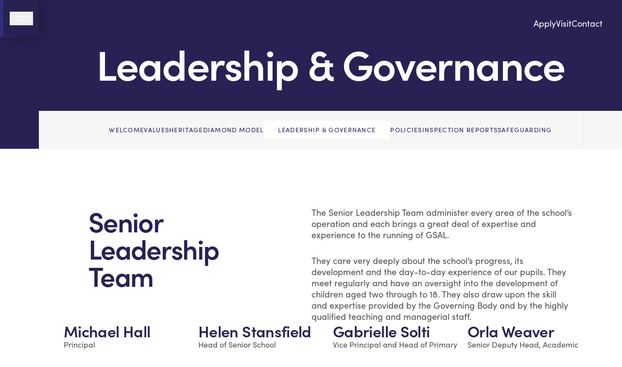

--- FILE ---
content_type: text/html; charset=utf-8
request_url: https://gsal.org.uk/about/leadership-governance/
body_size: 12389
content:
<!DOCTYPE html>
<html lang="en">
<head>
			<meta charset="utf-8">
<meta http-equiv="X-UA-Compatible" content="IE=edge">
<meta name="viewport" content="width=device-width, initial-scale=1">

<title>Leadership and governance at The Grammar School at Leeds, West Yorkshire</title>
<meta name="description" content="Senior Leadership Team and Governors at The Grammar School at Leeds | Leading independent day school for girls and boys aged 2 to 18 based on diamond model of learning">

	<link rel="canonical" href="https://gsal.org.uk/about/leadership-governance/" />

<meta name="csrf-token" content="Cp1GhJ7GB57F0POm3zDdJo1o902YH3QZkRCfx9bN">

<meta name="theme-color" content="#272253" />
<meta name="color-scheme" content="only light" />
<link rel="apple-touch-icon" href="/static/img/meta/favicon-180.png" />
<link rel="icon" href="/static/img/meta/favicon-32.png" type="image/png" sizes="any" />
<link rel="icon" href="/static/img/meta/favicon.svg" type="image/svg+xml" sizes="any" />
<link rel="manifest" href="/static/img/meta/site.webmanifest" />

<link rel="stylesheet" href="/compiled/css/app.css?id=8244c42838e4c3b775edcab7bc8068b8">
<link rel="stylesheet" href="https://use.typekit.net/uzp5bsp.css">

<meta property="og:title" content="Leadership and governance at The Grammar School at Leeds, West Yorkshire">
<meta property="og:description" content="Senior Leadership Team and Governors at The Grammar School at Leeds | Leading independent day school for girls and boys aged 2 to 18 based on diamond model of learning">
<meta property="og:type" content="article">
<meta property="og:url" content="https://gsal.org.uk/about/leadership-governance/">
<meta property="og:site_name" content="The Grammar School at Leeds">
<meta property="og:image" content="https://engage-craft-secure.imgix.net/gsal/production/Utility/Global-share-image-v2.png?ar=40%3A21&auto=compress&crop=focalpoint&fit=crop&fp-x=0.5&fp-y=0.5&ixlib=php-4.1.0&w=1200&s=f2defaa57e6f81d84ce2e60039a6fd33">
<meta name="twitter:card" content="summary_large_image">


	<!-- Google Tag Manager -->
	<script>(function(w,d,s,l,i){w[l]=w[l]||[];w[l].push({'gtm.start':
	new Date().getTime(),event:'gtm.js'});var f=d.getElementsByTagName(s)[0],
	j=d.createElement(s),dl=l!='dataLayer'?'&l='+l:'';j.async=true;j.src=
	'https://www.googletagmanager.com/gtm.js?id='+i+dl;f.parentNode.insertBefore(j,f);
	})(window,document,'script','dataLayer','GTM-NN9KKJ58');</script>
	<!-- End Google Tag Manager -->
	</head>
<body class="">
			<!-- Google Tag Manager (noscript) -->
		<noscript><iframe src="https://www.googletagmanager.com/ns.html?id=GTM-NN9KKJ58" height="0" width="0" style="display:none;visibility:hidden"></iframe></noscript>
		<!-- End Google Tag Manager (noscript) -->
	
			<nav class="absolute top-0 left-0 z-50">
	<ul>
		<li>
			<a href="#site-content" class="sr-only focus:not-sr-only bg-white text-black">Skip to main content</a>
		</li>
	</ul>
</nav>
	
	<div id="app" v-cloak>
					<cookie-banner v-bind="{&quot;title&quot;:&quot;We value your privacy&quot;,&quot;copy&quot;:&quot;We use cookies to give you the best online experience. Please let us know if you agree to all of these &lt;a href=\&quot;\/cookies\&quot;&gt;cookies&lt;\/a&gt;.&quot;,&quot;groups&quot;:{&quot;necessary&quot;:{&quot;title&quot;:&quot;Necessary&quot;,&quot;copy&quot;:&quot;Required to provide necessary security measures for visitors, provide key functionality within the website, and to access authenticated areas of the website. These cannot be disabled.&quot;},&quot;preferences&quot;:{&quot;title&quot;:&quot;Preferences&quot;,&quot;copy&quot;:&quot;Preference cookies enable a website to remember information that changes the way the website behaves or looks, like your preferred language or the region that you are in.&quot;},&quot;analytics&quot;:{&quot;title&quot;:&quot;Analytics &amp; statistics&quot;,&quot;copy&quot;:&quot;Analytics &amp; statistics cookies help website owners to understand how visitors interact with websites by collecting and reporting information anonymously.&quot;},&quot;marketing&quot;:{&quot;title&quot;:&quot;Marketing&quot;,&quot;copy&quot;:&quot;Marketing cookies are used to track visitors across websites. The intention is to display ads that are relevant and engaging for the individual user and thereby more valuable for publishers and third party advertisers.&quot;}},&quot;ui&quot;:{&quot;accept&quot;:&quot;Allow all&quot;,&quot;reject&quot;:&quot;Reject&quot;,&quot;save&quot;:&quot;Allow selected&quot;,&quot;manage&quot;:&quot;Manage&quot;,&quot;toggle&quot;:{&quot;on&quot;:&quot;Enabled&quot;,&quot;off&quot;:&quot;Disabled&quot;}}}"></cookie-banner>
	
	
	<div>
		
			<site-header
				v-bind="{&quot;home&quot;:{&quot;title&quot;:&quot;Home&quot;,&quot;href&quot;:&quot;https:\/\/gsal.org.uk\/&quot;},&quot;quickLinks&quot;:[{&quot;title&quot;:&quot;Apply&quot;,&quot;href&quot;:&quot;https:\/\/gsal.org.uk\/apply-online\/&quot;,&quot;active&quot;:false,&quot;external&quot;:false,&quot;newWindow&quot;:false},{&quot;title&quot;:&quot;Visit&quot;,&quot;href&quot;:&quot;https:\/\/gsal.org.uk\/visit\/&quot;,&quot;active&quot;:false,&quot;external&quot;:false,&quot;newWindow&quot;:false},{&quot;title&quot;:&quot;Contact&quot;,&quot;href&quot;:&quot;https:\/\/gsal.org.uk\/contact\/&quot;,&quot;active&quot;:false,&quot;external&quot;:false,&quot;newWindow&quot;:false}],&quot;nav&quot;:[{&quot;title&quot;:&quot;Admissions&quot;,&quot;href&quot;:null,&quot;external&quot;:false,&quot;newWindow&quot;:false,&quot;label&quot;:null,&quot;items&quot;:[{&quot;title&quot;:&quot;How to apply&quot;,&quot;href&quot;:&quot;https:\/\/gsal.org.uk\/how-to-apply\/&quot;,&quot;active&quot;:false,&quot;external&quot;:false,&quot;newWindow&quot;:false},{&quot;title&quot;:&quot;Visit&quot;,&quot;href&quot;:&quot;https:\/\/gsal.org.uk\/visit\/&quot;,&quot;active&quot;:false,&quot;external&quot;:false,&quot;newWindow&quot;:false},{&quot;title&quot;:&quot;Fees&quot;,&quot;href&quot;:&quot;https:\/\/gsal.org.uk\/fees\/&quot;,&quot;active&quot;:false,&quot;external&quot;:false,&quot;newWindow&quot;:false},{&quot;title&quot;:&quot;Entrance exam and assessment&quot;,&quot;href&quot;:&quot;https:\/\/gsal.org.uk\/entrance-exam-assessment\/&quot;,&quot;active&quot;:false,&quot;external&quot;:false,&quot;newWindow&quot;:false},{&quot;title&quot;:&quot;Bursaries and fees assistance&quot;,&quot;href&quot;:&quot;https:\/\/gsal.org.uk\/bursaries-fees-assistance\/&quot;,&quot;active&quot;:false,&quot;external&quot;:false,&quot;newWindow&quot;:false},{&quot;title&quot;:&quot;FAQs&quot;,&quot;href&quot;:&quot;https:\/\/gsal.org.uk\/faqs\/&quot;,&quot;active&quot;:false,&quot;external&quot;:false,&quot;newWindow&quot;:false}],&quot;cta&quot;:{&quot;title&quot;:&quot;Apply now&quot;,&quot;href&quot;:&quot;https:\/\/gsal.org.uk\/apply-online\/&quot;,&quot;external&quot;:false,&quot;newWindow&quot;:false}},{&quot;title&quot;:&quot;About&quot;,&quot;href&quot;:&quot;https:\/\/gsal.org.uk\/about\/&quot;,&quot;external&quot;:false,&quot;newWindow&quot;:false,&quot;label&quot;:null,&quot;items&quot;:[{&quot;title&quot;:&quot;Welcome&quot;,&quot;href&quot;:&quot;https:\/\/gsal.org.uk\/about\/&quot;,&quot;active&quot;:false,&quot;external&quot;:false,&quot;newWindow&quot;:false},{&quot;title&quot;:&quot;Values&quot;,&quot;href&quot;:&quot;https:\/\/gsal.org.uk\/about\/our-values\/&quot;,&quot;active&quot;:false,&quot;external&quot;:false,&quot;newWindow&quot;:false},{&quot;title&quot;:&quot;Heritage&quot;,&quot;href&quot;:&quot;https:\/\/gsal.org.uk\/about\/our-heritage\/&quot;,&quot;active&quot;:false,&quot;external&quot;:false,&quot;newWindow&quot;:false},{&quot;title&quot;:&quot;Diamond Model&quot;,&quot;href&quot;:&quot;https:\/\/gsal.org.uk\/about\/our-diamond-model\/&quot;,&quot;active&quot;:false,&quot;external&quot;:false,&quot;newWindow&quot;:false},{&quot;title&quot;:&quot;Leadership &amp; Governance&quot;,&quot;href&quot;:&quot;https:\/\/gsal.org.uk\/about\/leadership-governance\/&quot;,&quot;active&quot;:true,&quot;external&quot;:false,&quot;newWindow&quot;:false},{&quot;title&quot;:&quot;Policies&quot;,&quot;href&quot;:&quot;https:\/\/gsal.org.uk\/about\/policies\/&quot;,&quot;active&quot;:false,&quot;external&quot;:false,&quot;newWindow&quot;:false},{&quot;title&quot;:&quot;Inspection Reports&quot;,&quot;href&quot;:&quot;https:\/\/gsal.org.uk\/about\/inspection-reports\/&quot;,&quot;active&quot;:false,&quot;external&quot;:false,&quot;newWindow&quot;:false},{&quot;title&quot;:&quot;Safeguarding&quot;,&quot;href&quot;:&quot;https:\/\/gsal.org.uk\/about\/safeguarding\/&quot;,&quot;active&quot;:false,&quot;external&quot;:false,&quot;newWindow&quot;:false},{&quot;title&quot;:&quot;Jobs&quot;,&quot;href&quot;:&quot;https:\/\/gsal.org.uk\/about\/jobs\/&quot;,&quot;active&quot;:false,&quot;external&quot;:false,&quot;newWindow&quot;:false},{&quot;title&quot;:&quot;Support Us&quot;,&quot;href&quot;:&quot;https:\/\/gsal.org.uk\/about\/support\/&quot;,&quot;active&quot;:false,&quot;external&quot;:false,&quot;newWindow&quot;:false},{&quot;title&quot;:&quot;Term Dates&quot;,&quot;href&quot;:&quot;https:\/\/gsal.org.uk\/term-dates\/&quot;,&quot;active&quot;:false,&quot;external&quot;:false,&quot;newWindow&quot;:false},{&quot;title&quot;:&quot;Contact&quot;,&quot;href&quot;:&quot;https:\/\/gsal.org.uk\/contact\/&quot;,&quot;active&quot;:false,&quot;external&quot;:false,&quot;newWindow&quot;:false}],&quot;cta&quot;:null},{&quot;title&quot;:&quot;Nursery&quot;,&quot;href&quot;:&quot;https:\/\/gsal.org.uk\/nursery\/&quot;,&quot;external&quot;:false,&quot;newWindow&quot;:false,&quot;label&quot;:{&quot;title&quot;:&quot;2-4 years&quot;,&quot;theme&quot;:&quot;rose-court-nursery&quot;},&quot;items&quot;:[{&quot;title&quot;:&quot;Welcome&quot;,&quot;href&quot;:&quot;https:\/\/gsal.org.uk\/nursery\/&quot;,&quot;active&quot;:false,&quot;external&quot;:false,&quot;newWindow&quot;:false},{&quot;title&quot;:&quot;Learning Journey&quot;,&quot;href&quot;:&quot;https:\/\/gsal.org.uk\/nursery\/learning-journey\/&quot;,&quot;active&quot;:false,&quot;external&quot;:false,&quot;newWindow&quot;:false},{&quot;title&quot;:&quot;Wellbeing&quot;,&quot;href&quot;:&quot;https:\/\/gsal.org.uk\/nursery\/wellbeing\/&quot;,&quot;active&quot;:false,&quot;external&quot;:false,&quot;newWindow&quot;:false},{&quot;title&quot;:&quot;Facilities&quot;,&quot;href&quot;:&quot;https:\/\/gsal.org.uk\/nursery\/facilities\/&quot;,&quot;active&quot;:false,&quot;external&quot;:false,&quot;newWindow&quot;:false},{&quot;title&quot;:&quot;Key Information&quot;,&quot;href&quot;:&quot;https:\/\/gsal.org.uk\/nursery\/key-information\/&quot;,&quot;active&quot;:false,&quot;external&quot;:false,&quot;newWindow&quot;:false}],&quot;cta&quot;:{&quot;title&quot;:&quot;Arrange a visit&quot;,&quot;href&quot;:&quot;https:\/\/gsal.org.uk\/visit\/&quot;,&quot;external&quot;:false,&quot;newWindow&quot;:false}},{&quot;title&quot;:&quot;Primary School&quot;,&quot;href&quot;:&quot;https:\/\/gsal.org.uk\/primary-school\/&quot;,&quot;external&quot;:false,&quot;newWindow&quot;:false,&quot;label&quot;:{&quot;title&quot;:&quot;4-11 years&quot;,&quot;theme&quot;:&quot;primary-school&quot;},&quot;items&quot;:[{&quot;title&quot;:&quot;Welcome&quot;,&quot;href&quot;:&quot;https:\/\/gsal.org.uk\/primary-school\/&quot;,&quot;active&quot;:false,&quot;external&quot;:false,&quot;newWindow&quot;:false},{&quot;title&quot;:&quot;Learning Journey&quot;,&quot;href&quot;:&quot;https:\/\/gsal.org.uk\/primary-school\/learning-journey\/&quot;,&quot;active&quot;:false,&quot;external&quot;:false,&quot;newWindow&quot;:false},{&quot;title&quot;:&quot;Wellbeing&quot;,&quot;href&quot;:&quot;https:\/\/gsal.org.uk\/primary-school\/wellbeing\/&quot;,&quot;active&quot;:false,&quot;external&quot;:false,&quot;newWindow&quot;:false},{&quot;title&quot;:&quot;Co-Curricular&quot;,&quot;href&quot;:&quot;https:\/\/gsal.org.uk\/primary-school\/co-curricular\/&quot;,&quot;active&quot;:false,&quot;external&quot;:false,&quot;newWindow&quot;:false},{&quot;title&quot;:&quot;Facilities&quot;,&quot;href&quot;:&quot;https:\/\/gsal.org.uk\/primary-school\/facilities\/&quot;,&quot;active&quot;:false,&quot;external&quot;:false,&quot;newWindow&quot;:false},{&quot;title&quot;:&quot;Key Information&quot;,&quot;href&quot;:&quot;https:\/\/gsal.org.uk\/primary-school\/key-information\/&quot;,&quot;active&quot;:false,&quot;external&quot;:false,&quot;newWindow&quot;:false}],&quot;cta&quot;:{&quot;title&quot;:&quot;Arrange a Visit&quot;,&quot;href&quot;:&quot;https:\/\/gsal.org.uk\/visit\/&quot;,&quot;external&quot;:false,&quot;newWindow&quot;:false}},{&quot;title&quot;:&quot;Senior School&quot;,&quot;href&quot;:&quot;https:\/\/gsal.org.uk\/senior-school\/&quot;,&quot;external&quot;:false,&quot;newWindow&quot;:false,&quot;label&quot;:{&quot;title&quot;:&quot;11-16 years&quot;,&quot;theme&quot;:&quot;senior-school&quot;},&quot;items&quot;:[{&quot;title&quot;:&quot;Welcome&quot;,&quot;href&quot;:&quot;https:\/\/gsal.org.uk\/senior-school\/&quot;,&quot;active&quot;:false,&quot;external&quot;:false,&quot;newWindow&quot;:false},{&quot;title&quot;:&quot;Academic&quot;,&quot;href&quot;:&quot;https:\/\/gsal.org.uk\/senior-school\/academic\/&quot;,&quot;active&quot;:false,&quot;external&quot;:false,&quot;newWindow&quot;:false},{&quot;title&quot;:&quot;Wellbeing&quot;,&quot;href&quot;:&quot;https:\/\/gsal.org.uk\/senior-school\/wellbeing\/&quot;,&quot;active&quot;:false,&quot;external&quot;:false,&quot;newWindow&quot;:false},{&quot;title&quot;:&quot;Co-Curricular&quot;,&quot;href&quot;:&quot;https:\/\/gsal.org.uk\/senior-school\/co-curricular\/&quot;,&quot;active&quot;:false,&quot;external&quot;:false,&quot;newWindow&quot;:false},{&quot;title&quot;:&quot;Facilities&quot;,&quot;href&quot;:&quot;https:\/\/gsal.org.uk\/senior-school\/facilities\/&quot;,&quot;active&quot;:false,&quot;external&quot;:false,&quot;newWindow&quot;:false},{&quot;title&quot;:&quot;Key Information&quot;,&quot;href&quot;:&quot;https:\/\/gsal.org.uk\/senior-school\/school-life\/&quot;,&quot;active&quot;:false,&quot;external&quot;:false,&quot;newWindow&quot;:false}],&quot;cta&quot;:{&quot;title&quot;:&quot;Arrange a Visit&quot;,&quot;href&quot;:&quot;https:\/\/gsal.org.uk\/visit\/&quot;,&quot;external&quot;:false,&quot;newWindow&quot;:false}},{&quot;title&quot;:&quot;Sixth Form&quot;,&quot;href&quot;:&quot;https:\/\/gsal.org.uk\/sixth-form\/&quot;,&quot;external&quot;:false,&quot;newWindow&quot;:false,&quot;label&quot;:{&quot;title&quot;:&quot;16-18 years&quot;,&quot;theme&quot;:&quot;sixth-form&quot;},&quot;items&quot;:[{&quot;title&quot;:&quot;Welcome&quot;,&quot;href&quot;:&quot;https:\/\/gsal.org.uk\/sixth-form\/&quot;,&quot;active&quot;:false,&quot;external&quot;:false,&quot;newWindow&quot;:false},{&quot;title&quot;:&quot;A-level Subjects&quot;,&quot;href&quot;:&quot;https:\/\/gsal.org.uk\/sixth-form\/subjects\/&quot;,&quot;active&quot;:false,&quot;external&quot;:false,&quot;newWindow&quot;:false},{&quot;title&quot;:&quot;Wellbeing&quot;,&quot;href&quot;:&quot;https:\/\/gsal.org.uk\/sixth-form\/wellbeing\/&quot;,&quot;active&quot;:false,&quot;external&quot;:false,&quot;newWindow&quot;:false},{&quot;title&quot;:&quot;Exam Results&quot;,&quot;href&quot;:&quot;https:\/\/gsal.org.uk\/sixth-form\/exam-results\/&quot;,&quot;active&quot;:false,&quot;external&quot;:false,&quot;newWindow&quot;:false},{&quot;title&quot;:&quot;Leavers&#039; Destinations&quot;,&quot;href&quot;:&quot;https:\/\/gsal.org.uk\/sixth-form\/leavers-destinations\/&quot;,&quot;active&quot;:false,&quot;external&quot;:false,&quot;newWindow&quot;:false},{&quot;title&quot;:&quot;Sixth Form Life&quot;,&quot;href&quot;:&quot;https:\/\/gsal.org.uk\/sixth-form\/sixth-form-life\/&quot;,&quot;active&quot;:false,&quot;external&quot;:false,&quot;newWindow&quot;:false},{&quot;title&quot;:&quot;Entry Requirements&quot;,&quot;href&quot;:&quot;https:\/\/gsal.org.uk\/sixth-form\/apply\/&quot;,&quot;active&quot;:false,&quot;external&quot;:false,&quot;newWindow&quot;:false}],&quot;cta&quot;:{&quot;title&quot;:&quot;Visit&quot;,&quot;href&quot;:&quot;https:\/\/gsal.org.uk\/visit\/&quot;,&quot;external&quot;:false,&quot;newWindow&quot;:false}},{&quot;title&quot;:&quot;Our Community&quot;,&quot;href&quot;:null,&quot;external&quot;:false,&quot;newWindow&quot;:false,&quot;label&quot;:null,&quot;items&quot;:[{&quot;title&quot;:&quot;Parents &amp; Friends Association&quot;,&quot;href&quot;:&quot;https:\/\/gsal.org.uk\/parents-friends-associations\/&quot;,&quot;active&quot;:false,&quot;external&quot;:false,&quot;newWindow&quot;:false},{&quot;title&quot;:&quot;Alumni&quot;,&quot;href&quot;:&quot;https:\/\/gsal.org.uk\/alumni\/&quot;,&quot;active&quot;:false,&quot;external&quot;:false,&quot;newWindow&quot;:false},{&quot;title&quot;:&quot;Partnerships&quot;,&quot;href&quot;:&quot;https:\/\/gsal.org.uk\/partnerships\/&quot;,&quot;active&quot;:false,&quot;external&quot;:false,&quot;newWindow&quot;:false},{&quot;title&quot;:&quot;Evening and Weekend Classes&quot;,&quot;href&quot;:&quot;https:\/\/gsal.org.uk\/evening-and-weekend-classes\/&quot;,&quot;active&quot;:false,&quot;external&quot;:false,&quot;newWindow&quot;:false},{&quot;title&quot;:&quot;Holiday Clubs&quot;,&quot;href&quot;:&quot;https:\/\/gsal.org.uk\/holiday-clubs\/&quot;,&quot;active&quot;:false,&quot;external&quot;:false,&quot;newWindow&quot;:false},{&quot;title&quot;:&quot;Venue Hire&quot;,&quot;href&quot;:&quot;https:\/\/gsal.org.uk\/venue-hire\/&quot;,&quot;active&quot;:false,&quot;external&quot;:false,&quot;newWindow&quot;:false},{&quot;title&quot;:&quot;Hire Our Buses&quot;,&quot;href&quot;:&quot;https:\/\/gsal.org.uk\/hire-our-buses\/&quot;,&quot;active&quot;:false,&quot;external&quot;:false,&quot;newWindow&quot;:false}],&quot;cta&quot;:{&quot;title&quot;:&quot;Make an enquiry&quot;,&quot;href&quot;:&quot;https:\/\/gsal.org.uk\/contact\/&quot;,&quot;external&quot;:false,&quot;newWindow&quot;:false}}],&quot;secondaryNav&quot;:[{&quot;title&quot;:&quot;Events&quot;,&quot;href&quot;:&quot;https:\/\/gsal.org.uk\/events\/&quot;,&quot;active&quot;:false,&quot;external&quot;:false,&quot;newWindow&quot;:false},{&quot;title&quot;:&quot;News&quot;,&quot;href&quot;:&quot;https:\/\/gsal.org.uk\/news\/&quot;,&quot;active&quot;:false,&quot;external&quot;:false,&quot;newWindow&quot;:false},{&quot;title&quot;:&quot;Alumni&quot;,&quot;href&quot;:&quot;https:\/\/gsal.org.uk\/alumni\/&quot;,&quot;active&quot;:false,&quot;external&quot;:false,&quot;newWindow&quot;:false},{&quot;title&quot;:&quot;Jobs&quot;,&quot;href&quot;:&quot;https:\/\/gsal.org.uk\/about\/jobs\/&quot;,&quot;active&quot;:false,&quot;external&quot;:false,&quot;newWindow&quot;:false},{&quot;title&quot;:&quot;Support Us&quot;,&quot;href&quot;:&quot;https:\/\/gsal.org.uk\/about\/support\/&quot;,&quot;active&quot;:false,&quot;external&quot;:false,&quot;newWindow&quot;:false}],&quot;tertiaryNav&quot;:[{&quot;title&quot;:&quot;Term Dates&quot;,&quot;href&quot;:&quot;https:\/\/gsal.org.uk\/term-dates\/&quot;,&quot;active&quot;:false,&quot;external&quot;:false,&quot;newWindow&quot;:false},{&quot;title&quot;:&quot;Uniform&quot;,&quot;href&quot;:&quot;https:\/\/gsal.org.uk\/senior-school\/school-life\/uniform\/&quot;,&quot;active&quot;:false,&quot;external&quot;:false,&quot;newWindow&quot;:false},{&quot;title&quot;:&quot;Travel&quot;,&quot;href&quot;:&quot;https:\/\/gsal.org.uk\/senior-school\/school-life\/travel\/&quot;,&quot;active&quot;:false,&quot;external&quot;:false,&quot;newWindow&quot;:false}],&quot;portal&quot;:{&quot;title&quot;:&quot;Portals&quot;,&quot;href&quot;:&quot;\/portals&quot;},&quot;socials&quot;:[{&quot;title&quot;:&quot;Facebook&quot;,&quot;icon&quot;:&quot;facebook&quot;,&quot;href&quot;:&quot;https:\/\/www.facebook.com\/TheGSAL&quot;},{&quot;title&quot;:&quot;Instagram&quot;,&quot;icon&quot;:&quot;instagram&quot;,&quot;href&quot;:&quot;https:\/\/www.instagram.com\/thegsal\/&quot;},{&quot;title&quot;:&quot;LinkedIn&quot;,&quot;icon&quot;:&quot;linkedin&quot;,&quot;href&quot;:&quot;https:\/\/www.linkedin.com\/school\/the-grammar-school-at-leeds\/&quot;}],&quot;ui&quot;:{&quot;nav&quot;:{&quot;back&quot;:&quot;Back&quot;,&quot;close&quot;:&quot;Close navigation&quot;,&quot;open&quot;:&quot;Open navigation&quot;}}}"
			></site-header>
		

		<div class="xl:pl-20">
			<main id="site-content" class="relative z-10 transform-gpu xl:-ml-20">
				
			<page-header
			v-bind="{&quot;type&quot;:&quot;banner-header&quot;,&quot;data&quot;:{&quot;label&quot;:null,&quot;title&quot;:&quot;Leadership &amp; Governance&quot;,&quot;image&quot;:null,&quot;nav&quot;:{&quot;items&quot;:[{&quot;title&quot;:&quot;Welcome&quot;,&quot;href&quot;:&quot;https:\/\/gsal.org.uk\/about\/&quot;,&quot;active&quot;:false,&quot;external&quot;:false,&quot;newWindow&quot;:false},{&quot;title&quot;:&quot;Values&quot;,&quot;href&quot;:&quot;https:\/\/gsal.org.uk\/about\/our-values\/&quot;,&quot;active&quot;:false,&quot;external&quot;:false,&quot;newWindow&quot;:false},{&quot;title&quot;:&quot;Heritage&quot;,&quot;href&quot;:&quot;https:\/\/gsal.org.uk\/about\/our-heritage\/&quot;,&quot;active&quot;:false,&quot;external&quot;:false,&quot;newWindow&quot;:false},{&quot;title&quot;:&quot;Diamond Model&quot;,&quot;href&quot;:&quot;https:\/\/gsal.org.uk\/about\/our-diamond-model\/&quot;,&quot;active&quot;:false,&quot;external&quot;:false,&quot;newWindow&quot;:false},{&quot;title&quot;:&quot;Leadership &amp; Governance&quot;,&quot;href&quot;:&quot;https:\/\/gsal.org.uk\/about\/leadership-governance\/&quot;,&quot;active&quot;:true,&quot;external&quot;:false,&quot;newWindow&quot;:false},{&quot;title&quot;:&quot;Policies&quot;,&quot;href&quot;:&quot;https:\/\/gsal.org.uk\/about\/policies\/&quot;,&quot;active&quot;:false,&quot;external&quot;:false,&quot;newWindow&quot;:false},{&quot;title&quot;:&quot;Inspection Reports&quot;,&quot;href&quot;:&quot;https:\/\/gsal.org.uk\/about\/inspection-reports\/&quot;,&quot;active&quot;:false,&quot;external&quot;:false,&quot;newWindow&quot;:false},{&quot;title&quot;:&quot;Safeguarding&quot;,&quot;href&quot;:&quot;https:\/\/gsal.org.uk\/about\/safeguarding\/&quot;,&quot;active&quot;:false,&quot;external&quot;:false,&quot;newWindow&quot;:false},{&quot;title&quot;:&quot;Jobs&quot;,&quot;href&quot;:&quot;https:\/\/gsal.org.uk\/about\/jobs\/&quot;,&quot;active&quot;:false,&quot;external&quot;:false,&quot;newWindow&quot;:false},{&quot;title&quot;:&quot;Support Us&quot;,&quot;href&quot;:&quot;https:\/\/gsal.org.uk\/about\/support\/&quot;,&quot;active&quot;:false,&quot;external&quot;:false,&quot;newWindow&quot;:false},{&quot;title&quot;:&quot;Term Dates&quot;,&quot;href&quot;:&quot;https:\/\/gsal.org.uk\/term-dates\/&quot;,&quot;active&quot;:false,&quot;external&quot;:false,&quot;newWindow&quot;:false},{&quot;title&quot;:&quot;Contact&quot;,&quot;href&quot;:&quot;https:\/\/gsal.org.uk\/contact\/&quot;,&quot;active&quot;:false,&quot;external&quot;:false,&quot;newWindow&quot;:false}],&quot;ui&quot;:{&quot;more&quot;:&quot;More&quot;}},&quot;tall&quot;:false}}"
			home="https://gsal.org.uk/"
							:quick-links="[{&quot;title&quot;:&quot;Apply&quot;,&quot;href&quot;:&quot;https:\/\/gsal.org.uk\/apply-online\/&quot;,&quot;active&quot;:false,&quot;external&quot;:false,&quot;newWindow&quot;:false},{&quot;title&quot;:&quot;Visit&quot;,&quot;href&quot;:&quot;https:\/\/gsal.org.uk\/visit\/&quot;,&quot;active&quot;:false,&quot;external&quot;:false,&quot;newWindow&quot;:false},{&quot;title&quot;:&quot;Contact&quot;,&quot;href&quot;:&quot;https:\/\/gsal.org.uk\/contact\/&quot;,&quot;active&quot;:false,&quot;external&quot;:false,&quot;newWindow&quot;:false}]"
					></page-header>
	
	
	<div class="relative z-1 bg-white">
		
					<page-builder
				id="page-builder"
				:items="[{&quot;type&quot;:&quot;staff-grid&quot;,&quot;theme&quot;:&quot;white&quot;,&quot;data&quot;:{&quot;header&quot;:{&quot;title&quot;:&quot;Senior Leadership Team&quot;,&quot;copy&quot;:&quot;&lt;p&gt;The Senior Leadership Team administer every area of the school\u2019s operation and each brings a great deal of expertise and experience to the running of&amp;nbsp;GSAL.&lt;\/p&gt;&lt;p&gt;They care very deeply about the school\u2019s progress, its development and the day-to-day experience of our pupils. They meet regularly and have an oversight into the development of children aged two through to 18. They also draw upon the skill and expertise provided by the Governing Body and by the highly qualified teaching and managerial&amp;nbsp;staff.&lt;\/p&gt;&quot;,&quot;cta&quot;:null,&quot;split&quot;:true},&quot;items&quot;:[{&quot;title&quot;:&quot;Michael Hall&quot;,&quot;image&quot;:{&quot;alt&quot;:&quot;Michael Hall&quot;,&quot;src&quot;:[&quot;https:\/\/engage-craft-secure.imgix.net\/gsal\/production\/Leadership-governance\/Michael-Hall.png?auto=compress&amp;crop=focalpoint&amp;fit=crop&amp;fp-x=0.5&amp;fp-y=0.4066&amp;h=1050&amp;ixlib=php-4.1.0&amp;w=700&amp;s=6e713be3d17f337dbba3a036dd850218&quot;,&quot;https:\/\/engage-craft-secure.imgix.net\/gsal\/production\/Leadership-governance\/Michael-Hall.png?auto=compress&amp;crop=focalpoint&amp;fit=crop&amp;fp-x=0.5&amp;fp-y=0.4066&amp;h=825&amp;ixlib=php-4.1.0&amp;w=550&amp;s=606e812ce954ab687cabce491acd3882&quot;],&quot;webp&quot;:[&quot;https:\/\/engage-craft-secure.imgix.net\/gsal\/production\/Leadership-governance\/Michael-Hall.png?auto=compress&amp;crop=focalpoint&amp;fit=crop&amp;fm=webp&amp;fp-x=0.5&amp;fp-y=0.4066&amp;h=1050&amp;ixlib=php-4.1.0&amp;w=700&amp;s=949e56c4b860614969f7daf0a1eddde0&quot;,&quot;https:\/\/engage-craft-secure.imgix.net\/gsal\/production\/Leadership-governance\/Michael-Hall.png?auto=compress&amp;crop=focalpoint&amp;fit=crop&amp;fm=webp&amp;fp-x=0.5&amp;fp-y=0.4066&amp;h=825&amp;ixlib=php-4.1.0&amp;w=550&amp;s=ff46d52759eb47df3295f5a5db0e720b&quot;],&quot;sizes&quot;:[1920]},&quot;role&quot;:&quot;Principal&quot;,&quot;href&quot;:&quot;https:\/\/gsal.org.uk\/about\/leadership-governance\/michael-hall-principal\/&quot;},{&quot;title&quot;:&quot;Helen Stansfield&quot;,&quot;image&quot;:{&quot;alt&quot;:&quot;Helen Stansfield&quot;,&quot;src&quot;:[&quot;https:\/\/engage-craft-secure.imgix.net\/gsal\/production\/GSALVoices-SLT\/Helen-Stansfield.jpg?auto=compress&amp;crop=focalpoint&amp;fit=crop&amp;fp-x=0.5&amp;fp-y=0.5&amp;h=1050&amp;ixlib=php-4.1.0&amp;w=700&amp;s=27274169b94770757a7ec68ed89db9f9&quot;,&quot;https:\/\/engage-craft-secure.imgix.net\/gsal\/production\/GSALVoices-SLT\/Helen-Stansfield.jpg?auto=compress&amp;crop=focalpoint&amp;fit=crop&amp;fp-x=0.5&amp;fp-y=0.5&amp;h=825&amp;ixlib=php-4.1.0&amp;w=550&amp;s=c343ebafd6c125528cbc31176d4a5fb7&quot;],&quot;webp&quot;:[&quot;https:\/\/engage-craft-secure.imgix.net\/gsal\/production\/GSALVoices-SLT\/Helen-Stansfield.jpg?auto=compress&amp;crop=focalpoint&amp;fit=crop&amp;fm=webp&amp;fp-x=0.5&amp;fp-y=0.5&amp;h=1050&amp;ixlib=php-4.1.0&amp;w=700&amp;s=afe72bea62806577b55ca64c694651ad&quot;,&quot;https:\/\/engage-craft-secure.imgix.net\/gsal\/production\/GSALVoices-SLT\/Helen-Stansfield.jpg?auto=compress&amp;crop=focalpoint&amp;fit=crop&amp;fm=webp&amp;fp-x=0.5&amp;fp-y=0.5&amp;h=825&amp;ixlib=php-4.1.0&amp;w=550&amp;s=8be4c35c8d3f6e7aa103148f3338ae22&quot;],&quot;sizes&quot;:[1920]},&quot;role&quot;:&quot;Head of Senior School&quot;,&quot;href&quot;:&quot;https:\/\/gsal.org.uk\/about\/leadership-governance\/helen-stansfield\/&quot;},{&quot;title&quot;:&quot;Gabrielle Solti&quot;,&quot;image&quot;:{&quot;alt&quot;:&quot;GTS small&quot;,&quot;src&quot;:[&quot;https:\/\/engage-craft-secure.imgix.net\/gsal\/production\/Leadership-governance\/GTS_small.jpg?auto=compress&amp;crop=focalpoint&amp;fit=crop&amp;fp-x=0.5462&amp;fp-y=0.3797&amp;h=1050&amp;ixlib=php-4.1.0&amp;w=700&amp;s=87eed7e1abeb634436d1b3fd91ff572d&quot;,&quot;https:\/\/engage-craft-secure.imgix.net\/gsal\/production\/Leadership-governance\/GTS_small.jpg?auto=compress&amp;crop=focalpoint&amp;fit=crop&amp;fp-x=0.5462&amp;fp-y=0.3797&amp;h=825&amp;ixlib=php-4.1.0&amp;w=550&amp;s=13d708b3b3847f4c83df747fb3ec0107&quot;],&quot;webp&quot;:[&quot;https:\/\/engage-craft-secure.imgix.net\/gsal\/production\/Leadership-governance\/GTS_small.jpg?auto=compress&amp;crop=focalpoint&amp;fit=crop&amp;fm=webp&amp;fp-x=0.5462&amp;fp-y=0.3797&amp;h=1050&amp;ixlib=php-4.1.0&amp;w=700&amp;s=3a0a85969b62a1c0d25c8caf7b72a654&quot;,&quot;https:\/\/engage-craft-secure.imgix.net\/gsal\/production\/Leadership-governance\/GTS_small.jpg?auto=compress&amp;crop=focalpoint&amp;fit=crop&amp;fm=webp&amp;fp-x=0.5462&amp;fp-y=0.3797&amp;h=825&amp;ixlib=php-4.1.0&amp;w=550&amp;s=894ceb3e803a1f16ddfb3ee4c9d87b87&quot;],&quot;sizes&quot;:[1920]},&quot;role&quot;:&quot;Vice Principal and Head of Primary School&quot;,&quot;href&quot;:&quot;https:\/\/gsal.org.uk\/about\/leadership-governance\/gabrielle-solti\/&quot;},{&quot;title&quot;:&quot;Orla Weaver&quot;,&quot;image&quot;:{&quot;alt&quot;:&quot;Orla Weaver cropped&quot;,&quot;src&quot;:[&quot;https:\/\/engage-craft-secure.imgix.net\/gsal\/production\/Leadership-governance\/Orla-Weaver_cropped.jpg?auto=compress&amp;crop=focalpoint&amp;fit=crop&amp;fp-x=0.5334&amp;fp-y=0.3844&amp;h=1050&amp;ixlib=php-4.1.0&amp;w=700&amp;s=996ce67bc1f445e2d343f6eddfebcda2&quot;,&quot;https:\/\/engage-craft-secure.imgix.net\/gsal\/production\/Leadership-governance\/Orla-Weaver_cropped.jpg?auto=compress&amp;crop=focalpoint&amp;fit=crop&amp;fp-x=0.5334&amp;fp-y=0.3844&amp;h=825&amp;ixlib=php-4.1.0&amp;w=550&amp;s=4ff286b48e72e1163f6cb7c885ae8809&quot;],&quot;webp&quot;:[&quot;https:\/\/engage-craft-secure.imgix.net\/gsal\/production\/Leadership-governance\/Orla-Weaver_cropped.jpg?auto=compress&amp;crop=focalpoint&amp;fit=crop&amp;fm=webp&amp;fp-x=0.5334&amp;fp-y=0.3844&amp;h=1050&amp;ixlib=php-4.1.0&amp;w=700&amp;s=17c098b66b2d7b22f383d2d673c7d860&quot;,&quot;https:\/\/engage-craft-secure.imgix.net\/gsal\/production\/Leadership-governance\/Orla-Weaver_cropped.jpg?auto=compress&amp;crop=focalpoint&amp;fit=crop&amp;fm=webp&amp;fp-x=0.5334&amp;fp-y=0.3844&amp;h=825&amp;ixlib=php-4.1.0&amp;w=550&amp;s=3149d4fdae0fb4dfa6731ce2d389e1d3&quot;],&quot;sizes&quot;:[1920]},&quot;role&quot;:&quot;Senior Deputy Head, Academic&quot;,&quot;href&quot;:&quot;https:\/\/gsal.org.uk\/about\/leadership-governance\/orla-weaver\/&quot;},{&quot;title&quot;:&quot;Rachel Purcell&quot;,&quot;image&quot;:{&quot;alt&quot;:&quot;Rachel Purcell&quot;,&quot;src&quot;:[&quot;https:\/\/engage-craft-secure.imgix.net\/gsal\/production\/Leadership-governance\/Rachel-Purcell_2025.png?auto=compress&amp;crop=focalpoint&amp;fit=crop&amp;fp-x=0.5&amp;fp-y=0.5&amp;h=1050&amp;ixlib=php-4.1.0&amp;w=700&amp;s=0e61333761c3a69d056b2c1ca2c4c76f&quot;,&quot;https:\/\/engage-craft-secure.imgix.net\/gsal\/production\/Leadership-governance\/Rachel-Purcell_2025.png?auto=compress&amp;crop=focalpoint&amp;fit=crop&amp;fp-x=0.5&amp;fp-y=0.5&amp;h=825&amp;ixlib=php-4.1.0&amp;w=550&amp;s=b9ebf1ba3aacdcc3cc054e2fb2b9d115&quot;],&quot;webp&quot;:[&quot;https:\/\/engage-craft-secure.imgix.net\/gsal\/production\/Leadership-governance\/Rachel-Purcell_2025.png?auto=compress&amp;crop=focalpoint&amp;fit=crop&amp;fm=webp&amp;fp-x=0.5&amp;fp-y=0.5&amp;h=1050&amp;ixlib=php-4.1.0&amp;w=700&amp;s=de4a8f8b9a83ca1b7158a71521de3363&quot;,&quot;https:\/\/engage-craft-secure.imgix.net\/gsal\/production\/Leadership-governance\/Rachel-Purcell_2025.png?auto=compress&amp;crop=focalpoint&amp;fit=crop&amp;fm=webp&amp;fp-x=0.5&amp;fp-y=0.5&amp;h=825&amp;ixlib=php-4.1.0&amp;w=550&amp;s=c4b3c08a3899abecd454f42b57d65c3e&quot;],&quot;sizes&quot;:[1920]},&quot;role&quot;:&quot;Deputy Head, Pastoral&quot;,&quot;href&quot;:&quot;https:\/\/gsal.org.uk\/about\/leadership-governance\/rachelpurcell\/&quot;},{&quot;title&quot;:&quot;Chris Freeman&quot;,&quot;image&quot;:{&quot;alt&quot;:&quot;Chris Freeman&quot;,&quot;src&quot;:[&quot;https:\/\/engage-craft-secure.imgix.net\/gsal\/production\/GSALVoices-SLT\/Chris-Freeman.jpg?auto=compress&amp;crop=focalpoint&amp;fit=crop&amp;fp-x=0.5351&amp;fp-y=0.2549&amp;h=1050&amp;ixlib=php-4.1.0&amp;w=700&amp;s=27f7813992846bc5bd127a7d2945885d&quot;,&quot;https:\/\/engage-craft-secure.imgix.net\/gsal\/production\/GSALVoices-SLT\/Chris-Freeman.jpg?auto=compress&amp;crop=focalpoint&amp;fit=crop&amp;fp-x=0.5351&amp;fp-y=0.2549&amp;h=825&amp;ixlib=php-4.1.0&amp;w=550&amp;s=8fa519814771e749f3584e3c903fc9f3&quot;],&quot;webp&quot;:[&quot;https:\/\/engage-craft-secure.imgix.net\/gsal\/production\/GSALVoices-SLT\/Chris-Freeman.jpg?auto=compress&amp;crop=focalpoint&amp;fit=crop&amp;fm=webp&amp;fp-x=0.5351&amp;fp-y=0.2549&amp;h=1050&amp;ixlib=php-4.1.0&amp;w=700&amp;s=677c9b917554f7592f1f2d8e4ebc8742&quot;,&quot;https:\/\/engage-craft-secure.imgix.net\/gsal\/production\/GSALVoices-SLT\/Chris-Freeman.jpg?auto=compress&amp;crop=focalpoint&amp;fit=crop&amp;fm=webp&amp;fp-x=0.5351&amp;fp-y=0.2549&amp;h=825&amp;ixlib=php-4.1.0&amp;w=550&amp;s=dc62dd111dbd1f9e98e36878601c5421&quot;],&quot;sizes&quot;:[1920]},&quot;role&quot;:&quot;Deputy Head, Pastoral (Operational)&quot;,&quot;href&quot;:&quot;https:\/\/gsal.org.uk\/about\/leadership-governance\/chris-freeman\/&quot;},{&quot;title&quot;:&quot;Emma Cox&quot;,&quot;image&quot;:{&quot;alt&quot;:&quot;Emma Cox&quot;,&quot;src&quot;:[&quot;https:\/\/engage-craft-secure.imgix.net\/gsal\/production\/Leadership-governance\/IMG_2034.jpg?auto=compress&amp;crop=focalpoint&amp;fit=crop&amp;fp-x=0.4549&amp;fp-y=0.3551&amp;h=1050&amp;ixlib=php-4.1.0&amp;w=700&amp;s=5c6a57d172719c339b5f9b39d5ee5651&quot;,&quot;https:\/\/engage-craft-secure.imgix.net\/gsal\/production\/Leadership-governance\/IMG_2034.jpg?auto=compress&amp;crop=focalpoint&amp;fit=crop&amp;fp-x=0.4549&amp;fp-y=0.3551&amp;h=825&amp;ixlib=php-4.1.0&amp;w=550&amp;s=c219e3fe1d54cf0d24dc0ab9a3800d0b&quot;],&quot;webp&quot;:[&quot;https:\/\/engage-craft-secure.imgix.net\/gsal\/production\/Leadership-governance\/IMG_2034.jpg?auto=compress&amp;crop=focalpoint&amp;fit=crop&amp;fm=webp&amp;fp-x=0.4549&amp;fp-y=0.3551&amp;h=1050&amp;ixlib=php-4.1.0&amp;w=700&amp;s=78f566a5c8148f2f745f45fd8b93fda9&quot;,&quot;https:\/\/engage-craft-secure.imgix.net\/gsal\/production\/Leadership-governance\/IMG_2034.jpg?auto=compress&amp;crop=focalpoint&amp;fit=crop&amp;fm=webp&amp;fp-x=0.4549&amp;fp-y=0.3551&amp;h=825&amp;ixlib=php-4.1.0&amp;w=550&amp;s=ac6240314cdf2d6ba71a460f6ab872ed&quot;],&quot;sizes&quot;:[1920]},&quot;role&quot;:&quot;Primary Deputy Head, Academic&quot;,&quot;href&quot;:&quot;https:\/\/gsal.org.uk\/about\/leadership-governance\/emmacox\/&quot;},{&quot;title&quot;:&quot;Andrea Evans&quot;,&quot;image&quot;:{&quot;alt&quot;:&quot;Andrea Evans&quot;,&quot;src&quot;:[&quot;https:\/\/engage-craft-secure.imgix.net\/gsal\/production\/Leadership-governance\/IMG_2018.jpg?auto=compress&amp;crop=focalpoint&amp;fit=crop&amp;fp-x=0.5651&amp;fp-y=0.345&amp;h=1050&amp;ixlib=php-4.1.0&amp;w=700&amp;s=eb0412561914fe765499f06f95ac54fb&quot;,&quot;https:\/\/engage-craft-secure.imgix.net\/gsal\/production\/Leadership-governance\/IMG_2018.jpg?auto=compress&amp;crop=focalpoint&amp;fit=crop&amp;fp-x=0.5651&amp;fp-y=0.345&amp;h=825&amp;ixlib=php-4.1.0&amp;w=550&amp;s=09c06e0f22cba228f02369cf1b786352&quot;],&quot;webp&quot;:[&quot;https:\/\/engage-craft-secure.imgix.net\/gsal\/production\/Leadership-governance\/IMG_2018.jpg?auto=compress&amp;crop=focalpoint&amp;fit=crop&amp;fm=webp&amp;fp-x=0.5651&amp;fp-y=0.345&amp;h=1050&amp;ixlib=php-4.1.0&amp;w=700&amp;s=64ae65ddb6b09420aa55061ce10d53ea&quot;,&quot;https:\/\/engage-craft-secure.imgix.net\/gsal\/production\/Leadership-governance\/IMG_2018.jpg?auto=compress&amp;crop=focalpoint&amp;fit=crop&amp;fm=webp&amp;fp-x=0.5651&amp;fp-y=0.345&amp;h=825&amp;ixlib=php-4.1.0&amp;w=550&amp;s=4b92d6be9beed4a5c7a913ed9b196f12&quot;],&quot;sizes&quot;:[1920]},&quot;role&quot;:&quot;Primary Deputy Head, Pastoral&quot;,&quot;href&quot;:&quot;https:\/\/gsal.org.uk\/about\/leadership-governance\/andreaevans\/&quot;},{&quot;title&quot;:&quot;Steve Kingston&quot;,&quot;image&quot;:{&quot;alt&quot;:&quot;Steve Kingston 105&quot;,&quot;src&quot;:[&quot;https:\/\/engage-craft-secure.imgix.net\/gsal\/production\/GSALVoices-SLT\/Steve-Kingston_105.JPG?auto=compress&amp;crop=focalpoint&amp;fit=crop&amp;fp-x=0.5096&amp;fp-y=0.3446&amp;h=1050&amp;ixlib=php-4.1.0&amp;w=700&amp;s=4205980a2b5751a5d0d1e4e0842978b6&quot;,&quot;https:\/\/engage-craft-secure.imgix.net\/gsal\/production\/GSALVoices-SLT\/Steve-Kingston_105.JPG?auto=compress&amp;crop=focalpoint&amp;fit=crop&amp;fp-x=0.5096&amp;fp-y=0.3446&amp;h=825&amp;ixlib=php-4.1.0&amp;w=550&amp;s=7014236bf886bad7e12135564a20d875&quot;],&quot;webp&quot;:[&quot;https:\/\/engage-craft-secure.imgix.net\/gsal\/production\/GSALVoices-SLT\/Steve-Kingston_105.JPG?auto=compress&amp;crop=focalpoint&amp;fit=crop&amp;fm=webp&amp;fp-x=0.5096&amp;fp-y=0.3446&amp;h=1050&amp;ixlib=php-4.1.0&amp;w=700&amp;s=9e84741c38419b3d6ecbc4bb1d31d5f9&quot;,&quot;https:\/\/engage-craft-secure.imgix.net\/gsal\/production\/GSALVoices-SLT\/Steve-Kingston_105.JPG?auto=compress&amp;crop=focalpoint&amp;fit=crop&amp;fm=webp&amp;fp-x=0.5096&amp;fp-y=0.3446&amp;h=825&amp;ixlib=php-4.1.0&amp;w=550&amp;s=2b57ae2059cc52b557cf269b9b092a58&quot;],&quot;sizes&quot;:[1920]},&quot;role&quot;:&quot;Director of Finance and Operations&quot;,&quot;href&quot;:&quot;https:\/\/gsal.org.uk\/about\/leadership-governance\/stevekingston\/&quot;},{&quot;title&quot;:&quot;Helen Clapham&quot;,&quot;image&quot;:{&quot;alt&quot;:&quot;Helen Clapham&quot;,&quot;src&quot;:[&quot;https:\/\/engage-craft-secure.imgix.net\/gsal\/production\/GSALVoices-SLT\/Helen-Clapham.png?auto=compress&amp;crop=focalpoint&amp;fit=crop&amp;fp-x=0.5&amp;fp-y=0.5&amp;h=1050&amp;ixlib=php-4.1.0&amp;w=700&amp;s=9b733d25905e90b90405ddd22c79bde8&quot;,&quot;https:\/\/engage-craft-secure.imgix.net\/gsal\/production\/GSALVoices-SLT\/Helen-Clapham.png?auto=compress&amp;crop=focalpoint&amp;fit=crop&amp;fp-x=0.5&amp;fp-y=0.5&amp;h=825&amp;ixlib=php-4.1.0&amp;w=550&amp;s=e3468178a778cea8a62925d474a01109&quot;],&quot;webp&quot;:[&quot;https:\/\/engage-craft-secure.imgix.net\/gsal\/production\/GSALVoices-SLT\/Helen-Clapham.png?auto=compress&amp;crop=focalpoint&amp;fit=crop&amp;fm=webp&amp;fp-x=0.5&amp;fp-y=0.5&amp;h=1050&amp;ixlib=php-4.1.0&amp;w=700&amp;s=a4431a1ba95b4e124f138ab19e66cb0e&quot;,&quot;https:\/\/engage-craft-secure.imgix.net\/gsal\/production\/GSALVoices-SLT\/Helen-Clapham.png?auto=compress&amp;crop=focalpoint&amp;fit=crop&amp;fm=webp&amp;fp-x=0.5&amp;fp-y=0.5&amp;h=825&amp;ixlib=php-4.1.0&amp;w=550&amp;s=d5a72a7046f061ef9d2ca35cfe8e1c3f&quot;],&quot;sizes&quot;:[1920]},&quot;role&quot;:&quot;Director of External Relations&quot;,&quot;href&quot;:&quot;https:\/\/gsal.org.uk\/about\/leadership-governance\/helenclapham\/&quot;},{&quot;title&quot;:&quot;Rachel Cooper&quot;,&quot;image&quot;:{&quot;alt&quot;:&quot;Rachel Cooper&quot;,&quot;src&quot;:[&quot;https:\/\/engage-craft-secure.imgix.net\/gsal\/production\/GSALVoices-SLT\/Rachel-Cooper.jpg?auto=compress&amp;crop=focalpoint&amp;fit=crop&amp;fp-x=0.4659&amp;fp-y=0.2542&amp;h=1050&amp;ixlib=php-4.1.0&amp;w=700&amp;s=820066a9b7734dacace0c97a283305ee&quot;,&quot;https:\/\/engage-craft-secure.imgix.net\/gsal\/production\/GSALVoices-SLT\/Rachel-Cooper.jpg?auto=compress&amp;crop=focalpoint&amp;fit=crop&amp;fp-x=0.4659&amp;fp-y=0.2542&amp;h=825&amp;ixlib=php-4.1.0&amp;w=550&amp;s=6111ff5c41d0cfd692cda6d30ae97527&quot;],&quot;webp&quot;:[&quot;https:\/\/engage-craft-secure.imgix.net\/gsal\/production\/GSALVoices-SLT\/Rachel-Cooper.jpg?auto=compress&amp;crop=focalpoint&amp;fit=crop&amp;fm=webp&amp;fp-x=0.4659&amp;fp-y=0.2542&amp;h=1050&amp;ixlib=php-4.1.0&amp;w=700&amp;s=9579730dcfda332e5909053d4b1ef323&quot;,&quot;https:\/\/engage-craft-secure.imgix.net\/gsal\/production\/GSALVoices-SLT\/Rachel-Cooper.jpg?auto=compress&amp;crop=focalpoint&amp;fit=crop&amp;fm=webp&amp;fp-x=0.4659&amp;fp-y=0.2542&amp;h=825&amp;ixlib=php-4.1.0&amp;w=550&amp;s=a89edf1bd096270ed2402c2f3d357273&quot;],&quot;sizes&quot;:[1920]},&quot;role&quot;:&quot;Director of Human Resources&quot;,&quot;href&quot;:&quot;https:\/\/gsal.org.uk\/about\/leadership-governance\/rachel-cooper\/&quot;},{&quot;title&quot;:&quot;Lorcan O&#039;Brien&quot;,&quot;image&quot;:{&quot;alt&quot;:&quot;Lorcan O Brien&quot;,&quot;src&quot;:[&quot;https:\/\/engage-craft-secure.imgix.net\/gsal\/production\/Leadership-governance\/Lorcan-OBrien.jpg?auto=compress&amp;crop=focalpoint&amp;fit=crop&amp;fp-x=0.5&amp;fp-y=0.5&amp;h=1050&amp;ixlib=php-4.1.0&amp;w=700&amp;s=7ad864dfa9988083e623ab3a52b62184&quot;,&quot;https:\/\/engage-craft-secure.imgix.net\/gsal\/production\/Leadership-governance\/Lorcan-OBrien.jpg?auto=compress&amp;crop=focalpoint&amp;fit=crop&amp;fp-x=0.5&amp;fp-y=0.5&amp;h=825&amp;ixlib=php-4.1.0&amp;w=550&amp;s=15bea34bd0425b7bdfb4b3033b0cb278&quot;],&quot;webp&quot;:[&quot;https:\/\/engage-craft-secure.imgix.net\/gsal\/production\/Leadership-governance\/Lorcan-OBrien.jpg?auto=compress&amp;crop=focalpoint&amp;fit=crop&amp;fm=webp&amp;fp-x=0.5&amp;fp-y=0.5&amp;h=1050&amp;ixlib=php-4.1.0&amp;w=700&amp;s=adb51e2fa12ee0566a740c1ad5808862&quot;,&quot;https:\/\/engage-craft-secure.imgix.net\/gsal\/production\/Leadership-governance\/Lorcan-OBrien.jpg?auto=compress&amp;crop=focalpoint&amp;fit=crop&amp;fm=webp&amp;fp-x=0.5&amp;fp-y=0.5&amp;h=825&amp;ixlib=php-4.1.0&amp;w=550&amp;s=ab6ee9257ba093b161b517c63709c093&quot;],&quot;sizes&quot;:[1920]},&quot;role&quot;:&quot;Whole School Director of Sport&quot;,&quot;href&quot;:&quot;https:\/\/gsal.org.uk\/about\/leadership-governance\/lorcanobrien\/&quot;}]}},{&quot;type&quot;:&quot;staff-grid&quot;,&quot;theme&quot;:&quot;white&quot;,&quot;data&quot;:{&quot;header&quot;:{&quot;title&quot;:&quot;Governors&quot;,&quot;copy&quot;:&quot;&lt;p&gt;The Governors focus on the strategic direction of the&amp;nbsp;school.\u00a0&lt;\/p&gt;&lt;p&gt;They have overall responsibility for delivering the mission, strategies, values and objectives of the school, and are responsible for ensuring the school\u2019s long-term financial security. They provide leadership in delivering the internal controls, risk management, equality and diversity of the school, ensuring it complies with its regulatory, fiduciary and legal responsibilities and obligations and delivers its planned&amp;nbsp;outcomes.&lt;\/p&gt;&quot;,&quot;cta&quot;:null,&quot;split&quot;:true},&quot;items&quot;:[{&quot;title&quot;:&quot;Charlene Lyons&quot;,&quot;image&quot;:{&quot;alt&quot;:&quot;Charlene Lyons&quot;,&quot;src&quot;:[&quot;https:\/\/engage-craft-secure.imgix.net\/gsal\/production\/Leadership-governance\/Charlene-Lyons-141125.png?auto=compress&amp;crop=focalpoint&amp;fit=crop&amp;fp-x=0.4854&amp;fp-y=0.4213&amp;h=1050&amp;ixlib=php-4.1.0&amp;w=700&amp;s=f240b183b06a5ae315c9a755544a6d04&quot;,&quot;https:\/\/engage-craft-secure.imgix.net\/gsal\/production\/Leadership-governance\/Charlene-Lyons-141125.png?auto=compress&amp;crop=focalpoint&amp;fit=crop&amp;fp-x=0.4854&amp;fp-y=0.4213&amp;h=825&amp;ixlib=php-4.1.0&amp;w=550&amp;s=a25f5bce7431ad28602deb3c85fa4435&quot;],&quot;webp&quot;:[&quot;https:\/\/engage-craft-secure.imgix.net\/gsal\/production\/Leadership-governance\/Charlene-Lyons-141125.png?auto=compress&amp;crop=focalpoint&amp;fit=crop&amp;fm=webp&amp;fp-x=0.4854&amp;fp-y=0.4213&amp;h=1050&amp;ixlib=php-4.1.0&amp;w=700&amp;s=4bd6ce741d20a48250d1630f5373d529&quot;,&quot;https:\/\/engage-craft-secure.imgix.net\/gsal\/production\/Leadership-governance\/Charlene-Lyons-141125.png?auto=compress&amp;crop=focalpoint&amp;fit=crop&amp;fm=webp&amp;fp-x=0.4854&amp;fp-y=0.4213&amp;h=825&amp;ixlib=php-4.1.0&amp;w=550&amp;s=10703d29c55acb776e9e59ead262299d&quot;],&quot;sizes&quot;:[1920]},&quot;role&quot;:&quot;BA (Hons), Chair&quot;,&quot;href&quot;:&quot;https:\/\/gsal.org.uk\/about\/leadership-governance\/charlene-lyons\/&quot;},{&quot;title&quot;:&quot;Rob Howse&quot;,&quot;image&quot;:{&quot;alt&quot;:&quot;Rob Howse&quot;,&quot;src&quot;:[&quot;https:\/\/engage-craft-secure.imgix.net\/gsal\/production\/About\/Governors\/Profile-headshots-Jan-2025\/Profile-headshots\/Rob-Howse.png?auto=compress&amp;crop=focalpoint&amp;fit=crop&amp;fp-x=0.5&amp;fp-y=0.5&amp;h=1050&amp;ixlib=php-4.1.0&amp;w=700&amp;s=a8c1a4e2fc886a054b0f50990c4bff26&quot;,&quot;https:\/\/engage-craft-secure.imgix.net\/gsal\/production\/About\/Governors\/Profile-headshots-Jan-2025\/Profile-headshots\/Rob-Howse.png?auto=compress&amp;crop=focalpoint&amp;fit=crop&amp;fp-x=0.5&amp;fp-y=0.5&amp;h=825&amp;ixlib=php-4.1.0&amp;w=550&amp;s=dbd0d8d15262c96cc5e6998e8a80ce74&quot;],&quot;webp&quot;:[&quot;https:\/\/engage-craft-secure.imgix.net\/gsal\/production\/About\/Governors\/Profile-headshots-Jan-2025\/Profile-headshots\/Rob-Howse.png?auto=compress&amp;crop=focalpoint&amp;fit=crop&amp;fm=webp&amp;fp-x=0.5&amp;fp-y=0.5&amp;h=1050&amp;ixlib=php-4.1.0&amp;w=700&amp;s=dd14d971554dfeb98dec8aa846a00233&quot;,&quot;https:\/\/engage-craft-secure.imgix.net\/gsal\/production\/About\/Governors\/Profile-headshots-Jan-2025\/Profile-headshots\/Rob-Howse.png?auto=compress&amp;crop=focalpoint&amp;fit=crop&amp;fm=webp&amp;fp-x=0.5&amp;fp-y=0.5&amp;h=825&amp;ixlib=php-4.1.0&amp;w=550&amp;s=729cc99209a8cc3bf0cfd76f39b023fb&quot;],&quot;sizes&quot;:[1920]},&quot;role&quot;:&quot;MA (Cantab), CEng, MIET, Joint Vice Chair&quot;,&quot;href&quot;:&quot;https:\/\/gsal.org.uk\/about\/leadership-governance\/rob-howse\/&quot;},{&quot;title&quot;:&quot;Pat Sowa&quot;,&quot;image&quot;:{&quot;alt&quot;:&quot;Pat Sowa&quot;,&quot;src&quot;:[&quot;https:\/\/engage-craft-secure.imgix.net\/gsal\/production\/Leadership-governance\/Pat-Sowa-141125.png?auto=compress&amp;crop=focalpoint&amp;fit=crop&amp;fp-x=0.5073&amp;fp-y=0.4279&amp;h=1050&amp;ixlib=php-4.1.0&amp;w=700&amp;s=1802eb0065077122bc9a65a9cf0d084f&quot;,&quot;https:\/\/engage-craft-secure.imgix.net\/gsal\/production\/Leadership-governance\/Pat-Sowa-141125.png?auto=compress&amp;crop=focalpoint&amp;fit=crop&amp;fp-x=0.5073&amp;fp-y=0.4279&amp;h=825&amp;ixlib=php-4.1.0&amp;w=550&amp;s=44a4c3c98d7ca95e2140b683755cbce9&quot;],&quot;webp&quot;:[&quot;https:\/\/engage-craft-secure.imgix.net\/gsal\/production\/Leadership-governance\/Pat-Sowa-141125.png?auto=compress&amp;crop=focalpoint&amp;fit=crop&amp;fm=webp&amp;fp-x=0.5073&amp;fp-y=0.4279&amp;h=1050&amp;ixlib=php-4.1.0&amp;w=700&amp;s=9d23d2ee4c5bc5404cad2e31db35fac4&quot;,&quot;https:\/\/engage-craft-secure.imgix.net\/gsal\/production\/Leadership-governance\/Pat-Sowa-141125.png?auto=compress&amp;crop=focalpoint&amp;fit=crop&amp;fm=webp&amp;fp-x=0.5073&amp;fp-y=0.4279&amp;h=825&amp;ixlib=php-4.1.0&amp;w=550&amp;s=305d85441046ee6f7e3531abaec89f5e&quot;],&quot;sizes&quot;:[1920]},&quot;role&quot;:&quot;BA (Joint Hons), PGCE, NPQH, Joint Vice Chair&quot;,&quot;href&quot;:&quot;https:\/\/gsal.org.uk\/about\/leadership-governance\/pat-sowa\/&quot;},{&quot;title&quot;:&quot;Peter Ahye&quot;,&quot;image&quot;:{&quot;alt&quot;:&quot;Peter Ahye&quot;,&quot;src&quot;:[&quot;https:\/\/engage-craft-secure.imgix.net\/gsal\/production\/Leadership-governance\/Peter-Ahye-141125.png?auto=compress&amp;crop=focalpoint&amp;fit=crop&amp;fp-x=0.4634&amp;fp-y=0.4033&amp;h=1050&amp;ixlib=php-4.1.0&amp;w=700&amp;s=5ca5c450994f9fe85a185c236b87ceac&quot;,&quot;https:\/\/engage-craft-secure.imgix.net\/gsal\/production\/Leadership-governance\/Peter-Ahye-141125.png?auto=compress&amp;crop=focalpoint&amp;fit=crop&amp;fp-x=0.4634&amp;fp-y=0.4033&amp;h=825&amp;ixlib=php-4.1.0&amp;w=550&amp;s=8d487001280278d1da42531d159fbdb2&quot;],&quot;webp&quot;:[&quot;https:\/\/engage-craft-secure.imgix.net\/gsal\/production\/Leadership-governance\/Peter-Ahye-141125.png?auto=compress&amp;crop=focalpoint&amp;fit=crop&amp;fm=webp&amp;fp-x=0.4634&amp;fp-y=0.4033&amp;h=1050&amp;ixlib=php-4.1.0&amp;w=700&amp;s=4a901221b2d5adcbdb57c125f0b0c47f&quot;,&quot;https:\/\/engage-craft-secure.imgix.net\/gsal\/production\/Leadership-governance\/Peter-Ahye-141125.png?auto=compress&amp;crop=focalpoint&amp;fit=crop&amp;fm=webp&amp;fp-x=0.4634&amp;fp-y=0.4033&amp;h=825&amp;ixlib=php-4.1.0&amp;w=550&amp;s=57e2e5971332df7a048b12b7c27ad4f2&quot;],&quot;sizes&quot;:[1920]},&quot;role&quot;:&quot;BA (Hons), ACA&quot;,&quot;href&quot;:&quot;https:\/\/gsal.org.uk\/about\/leadership-governance\/peter-ayhe\/&quot;},{&quot;title&quot;:&quot;Bev Ashby&quot;,&quot;image&quot;:{&quot;alt&quot;:&quot;Bev Ashby&quot;,&quot;src&quot;:[&quot;https:\/\/engage-craft-secure.imgix.net\/gsal\/production\/About\/Governors\/Profile-headshots-Jan-2025\/Profile-headshots\/Bev-Ashby.png?auto=compress&amp;crop=focalpoint&amp;fit=crop&amp;fp-x=0.5&amp;fp-y=0.5&amp;h=1050&amp;ixlib=php-4.1.0&amp;w=700&amp;s=2e2f0bdfb158805e715dbea3ca974a4c&quot;,&quot;https:\/\/engage-craft-secure.imgix.net\/gsal\/production\/About\/Governors\/Profile-headshots-Jan-2025\/Profile-headshots\/Bev-Ashby.png?auto=compress&amp;crop=focalpoint&amp;fit=crop&amp;fp-x=0.5&amp;fp-y=0.5&amp;h=825&amp;ixlib=php-4.1.0&amp;w=550&amp;s=15ae478a5219dfc85905069965562804&quot;],&quot;webp&quot;:[&quot;https:\/\/engage-craft-secure.imgix.net\/gsal\/production\/About\/Governors\/Profile-headshots-Jan-2025\/Profile-headshots\/Bev-Ashby.png?auto=compress&amp;crop=focalpoint&amp;fit=crop&amp;fm=webp&amp;fp-x=0.5&amp;fp-y=0.5&amp;h=1050&amp;ixlib=php-4.1.0&amp;w=700&amp;s=eeb3c1a52e6179bd6915ce212826d752&quot;,&quot;https:\/\/engage-craft-secure.imgix.net\/gsal\/production\/About\/Governors\/Profile-headshots-Jan-2025\/Profile-headshots\/Bev-Ashby.png?auto=compress&amp;crop=focalpoint&amp;fit=crop&amp;fm=webp&amp;fp-x=0.5&amp;fp-y=0.5&amp;h=825&amp;ixlib=php-4.1.0&amp;w=550&amp;s=af6e4ec7d5882a013e00d774746b8c14&quot;],&quot;sizes&quot;:[1920]},&quot;role&quot;:&quot;Chartered Fellow (FCIPD)&quot;,&quot;href&quot;:&quot;https:\/\/gsal.org.uk\/about\/leadership-governance\/bev-ashby\/&quot;},{&quot;title&quot;:&quot;Philip Britton&quot;,&quot;image&quot;:{&quot;alt&quot;:&quot;Philip Britton&quot;,&quot;src&quot;:[&quot;https:\/\/engage-craft-secure.imgix.net\/gsal\/production\/About\/Governors\/Profile-headshots-Jan-2025\/Profile-headshots\/Philip-Britton.png?auto=compress&amp;crop=focalpoint&amp;fit=crop&amp;fp-x=0.5&amp;fp-y=0.5&amp;h=1050&amp;ixlib=php-4.1.0&amp;w=700&amp;s=f109045248bea0e30d52e94312a248a9&quot;,&quot;https:\/\/engage-craft-secure.imgix.net\/gsal\/production\/About\/Governors\/Profile-headshots-Jan-2025\/Profile-headshots\/Philip-Britton.png?auto=compress&amp;crop=focalpoint&amp;fit=crop&amp;fp-x=0.5&amp;fp-y=0.5&amp;h=825&amp;ixlib=php-4.1.0&amp;w=550&amp;s=f4a462af27501d4931dd853827e2b1cb&quot;],&quot;webp&quot;:[&quot;https:\/\/engage-craft-secure.imgix.net\/gsal\/production\/About\/Governors\/Profile-headshots-Jan-2025\/Profile-headshots\/Philip-Britton.png?auto=compress&amp;crop=focalpoint&amp;fit=crop&amp;fm=webp&amp;fp-x=0.5&amp;fp-y=0.5&amp;h=1050&amp;ixlib=php-4.1.0&amp;w=700&amp;s=0ec77ef0ceba328abb3e743b297b7233&quot;,&quot;https:\/\/engage-craft-secure.imgix.net\/gsal\/production\/About\/Governors\/Profile-headshots-Jan-2025\/Profile-headshots\/Philip-Britton.png?auto=compress&amp;crop=focalpoint&amp;fit=crop&amp;fm=webp&amp;fp-x=0.5&amp;fp-y=0.5&amp;h=825&amp;ixlib=php-4.1.0&amp;w=550&amp;s=10a8298ae25830e035ffa27a3e620c3b&quot;],&quot;sizes&quot;:[1920]},&quot;role&quot;:&quot;MBE, MA, FInstP, FCCT, Hon EdD&quot;,&quot;href&quot;:&quot;https:\/\/gsal.org.uk\/about\/leadership-governance\/philip-britton\/&quot;},{&quot;title&quot;:&quot;Mark Curle&quot;,&quot;image&quot;:{&quot;alt&quot;:&quot;Mark Curle&quot;,&quot;src&quot;:[&quot;https:\/\/engage-craft-secure.imgix.net\/gsal\/production\/About\/Governors\/Profile-headshots-Jan-2025\/Profile-headshots\/Mark-Curle.png?auto=compress&amp;crop=focalpoint&amp;fit=crop&amp;fp-x=0.5&amp;fp-y=0.5&amp;h=1050&amp;ixlib=php-4.1.0&amp;w=700&amp;s=273ec64343ff468582f50cedcde28b25&quot;,&quot;https:\/\/engage-craft-secure.imgix.net\/gsal\/production\/About\/Governors\/Profile-headshots-Jan-2025\/Profile-headshots\/Mark-Curle.png?auto=compress&amp;crop=focalpoint&amp;fit=crop&amp;fp-x=0.5&amp;fp-y=0.5&amp;h=825&amp;ixlib=php-4.1.0&amp;w=550&amp;s=d1d62a4859e39e074e5894e8e52ad275&quot;],&quot;webp&quot;:[&quot;https:\/\/engage-craft-secure.imgix.net\/gsal\/production\/About\/Governors\/Profile-headshots-Jan-2025\/Profile-headshots\/Mark-Curle.png?auto=compress&amp;crop=focalpoint&amp;fit=crop&amp;fm=webp&amp;fp-x=0.5&amp;fp-y=0.5&amp;h=1050&amp;ixlib=php-4.1.0&amp;w=700&amp;s=75b5b14e8985c4b34eaa715313948775&quot;,&quot;https:\/\/engage-craft-secure.imgix.net\/gsal\/production\/About\/Governors\/Profile-headshots-Jan-2025\/Profile-headshots\/Mark-Curle.png?auto=compress&amp;crop=focalpoint&amp;fit=crop&amp;fm=webp&amp;fp-x=0.5&amp;fp-y=0.5&amp;h=825&amp;ixlib=php-4.1.0&amp;w=550&amp;s=472842a3c27ba4e4f228fcde1430c27f&quot;],&quot;sizes&quot;:[1920]},&quot;role&quot;:&quot;LLB, Chartered MCSI&quot;,&quot;href&quot;:&quot;https:\/\/gsal.org.uk\/about\/leadership-governance\/mark-curle\/&quot;},{&quot;title&quot;:&quot;Jacqui Harper&quot;,&quot;image&quot;:{&quot;alt&quot;:&quot;Jacqui Harper&quot;,&quot;src&quot;:[&quot;https:\/\/engage-craft-secure.imgix.net\/gsal\/production\/About\/Governors\/Profile-headshots-Jan-2025\/Profile-headshots\/Jacqui-Harper.png?auto=compress&amp;crop=focalpoint&amp;fit=crop&amp;fp-x=0.5&amp;fp-y=0.5&amp;h=1050&amp;ixlib=php-4.1.0&amp;w=700&amp;s=1eacdb702e8a9be268d4656e2f430dd7&quot;,&quot;https:\/\/engage-craft-secure.imgix.net\/gsal\/production\/About\/Governors\/Profile-headshots-Jan-2025\/Profile-headshots\/Jacqui-Harper.png?auto=compress&amp;crop=focalpoint&amp;fit=crop&amp;fp-x=0.5&amp;fp-y=0.5&amp;h=825&amp;ixlib=php-4.1.0&amp;w=550&amp;s=aab99d9126c25339ddec11f654060b60&quot;],&quot;webp&quot;:[&quot;https:\/\/engage-craft-secure.imgix.net\/gsal\/production\/About\/Governors\/Profile-headshots-Jan-2025\/Profile-headshots\/Jacqui-Harper.png?auto=compress&amp;crop=focalpoint&amp;fit=crop&amp;fm=webp&amp;fp-x=0.5&amp;fp-y=0.5&amp;h=1050&amp;ixlib=php-4.1.0&amp;w=700&amp;s=5bf57e0259b62b0036bce697320e2e98&quot;,&quot;https:\/\/engage-craft-secure.imgix.net\/gsal\/production\/About\/Governors\/Profile-headshots-Jan-2025\/Profile-headshots\/Jacqui-Harper.png?auto=compress&amp;crop=focalpoint&amp;fit=crop&amp;fm=webp&amp;fp-x=0.5&amp;fp-y=0.5&amp;h=825&amp;ixlib=php-4.1.0&amp;w=550&amp;s=fd53fb6b633405fde32e8478d2c28a64&quot;],&quot;sizes&quot;:[1920]},&quot;role&quot;:&quot;MBE MA Hon Fellow&quot;,&quot;href&quot;:&quot;https:\/\/gsal.org.uk\/about\/leadership-governance\/jacqui-harper\/&quot;},{&quot;title&quot;:&quot;Dr Almas Khan&quot;,&quot;image&quot;:{&quot;alt&quot;:&quot;Dr Almas Khan&quot;,&quot;src&quot;:[&quot;https:\/\/engage-craft-secure.imgix.net\/gsal\/production\/About\/Governors\/Profile-headshots-Jan-2025\/Profile-headshots\/Dr-Almas-Khan.png?auto=compress&amp;crop=focalpoint&amp;fit=crop&amp;fp-x=0.5&amp;fp-y=0.5&amp;h=1050&amp;ixlib=php-4.1.0&amp;w=700&amp;s=3634d37424b8fe733392882138aece6e&quot;,&quot;https:\/\/engage-craft-secure.imgix.net\/gsal\/production\/About\/Governors\/Profile-headshots-Jan-2025\/Profile-headshots\/Dr-Almas-Khan.png?auto=compress&amp;crop=focalpoint&amp;fit=crop&amp;fp-x=0.5&amp;fp-y=0.5&amp;h=825&amp;ixlib=php-4.1.0&amp;w=550&amp;s=0c35be9bc1f0b44a362fbb4d335839e0&quot;],&quot;webp&quot;:[&quot;https:\/\/engage-craft-secure.imgix.net\/gsal\/production\/About\/Governors\/Profile-headshots-Jan-2025\/Profile-headshots\/Dr-Almas-Khan.png?auto=compress&amp;crop=focalpoint&amp;fit=crop&amp;fm=webp&amp;fp-x=0.5&amp;fp-y=0.5&amp;h=1050&amp;ixlib=php-4.1.0&amp;w=700&amp;s=c605fa6c5b2c4720aa04b1bfda0da7bc&quot;,&quot;https:\/\/engage-craft-secure.imgix.net\/gsal\/production\/About\/Governors\/Profile-headshots-Jan-2025\/Profile-headshots\/Dr-Almas-Khan.png?auto=compress&amp;crop=focalpoint&amp;fit=crop&amp;fm=webp&amp;fp-x=0.5&amp;fp-y=0.5&amp;h=825&amp;ixlib=php-4.1.0&amp;w=550&amp;s=fb5793f59ae56dd989294004f0337aa6&quot;],&quot;sizes&quot;:[1920]},&quot;role&quot;:&quot;FRCSEd (Tr&amp;Orth)&quot;,&quot;href&quot;:&quot;https:\/\/gsal.org.uk\/about\/leadership-governance\/dr-almas-khan\/&quot;},{&quot;title&quot;:&quot;Jo Semple&quot;,&quot;image&quot;:{&quot;alt&quot;:&quot;Jo Semple&quot;,&quot;src&quot;:[&quot;https:\/\/engage-craft-secure.imgix.net\/gsal\/production\/About\/Governors\/Profile-headshots-Jan-2025\/Profile-headshots\/Jo-Semple.png?auto=compress&amp;crop=focalpoint&amp;fit=crop&amp;fp-x=0.5&amp;fp-y=0.5&amp;h=1050&amp;ixlib=php-4.1.0&amp;w=700&amp;s=73e4f67305517fe2e94501fe5aefc9a6&quot;,&quot;https:\/\/engage-craft-secure.imgix.net\/gsal\/production\/About\/Governors\/Profile-headshots-Jan-2025\/Profile-headshots\/Jo-Semple.png?auto=compress&amp;crop=focalpoint&amp;fit=crop&amp;fp-x=0.5&amp;fp-y=0.5&amp;h=825&amp;ixlib=php-4.1.0&amp;w=550&amp;s=12820c05beedebc78d4a32200caa0d15&quot;],&quot;webp&quot;:[&quot;https:\/\/engage-craft-secure.imgix.net\/gsal\/production\/About\/Governors\/Profile-headshots-Jan-2025\/Profile-headshots\/Jo-Semple.png?auto=compress&amp;crop=focalpoint&amp;fit=crop&amp;fm=webp&amp;fp-x=0.5&amp;fp-y=0.5&amp;h=1050&amp;ixlib=php-4.1.0&amp;w=700&amp;s=4eec744830f9512f4bdcf865f2395977&quot;,&quot;https:\/\/engage-craft-secure.imgix.net\/gsal\/production\/About\/Governors\/Profile-headshots-Jan-2025\/Profile-headshots\/Jo-Semple.png?auto=compress&amp;crop=focalpoint&amp;fit=crop&amp;fm=webp&amp;fp-x=0.5&amp;fp-y=0.5&amp;h=825&amp;ixlib=php-4.1.0&amp;w=550&amp;s=7f73f09484b66277d5ebd24a85f5c7bb&quot;],&quot;sizes&quot;:[1920]},&quot;role&quot;:&quot;BSc (Hons), MSc&quot;,&quot;href&quot;:&quot;https:\/\/gsal.org.uk\/about\/leadership-governance\/jo-semple\/&quot;},{&quot;title&quot;:&quot;Paul Simpson&quot;,&quot;image&quot;:{&quot;alt&quot;:&quot;Paul Simpson&quot;,&quot;src&quot;:[&quot;https:\/\/engage-craft-secure.imgix.net\/gsal\/production\/About\/Governors\/Profile-headshots-Jan-2025\/Profile-headshots\/Paul-Simpson.png?auto=compress&amp;crop=focalpoint&amp;fit=crop&amp;fp-x=0.5&amp;fp-y=0.5&amp;h=1050&amp;ixlib=php-4.1.0&amp;w=700&amp;s=6bbc5fd4b3215006d73a5b9bfd4cbeb2&quot;,&quot;https:\/\/engage-craft-secure.imgix.net\/gsal\/production\/About\/Governors\/Profile-headshots-Jan-2025\/Profile-headshots\/Paul-Simpson.png?auto=compress&amp;crop=focalpoint&amp;fit=crop&amp;fp-x=0.5&amp;fp-y=0.5&amp;h=825&amp;ixlib=php-4.1.0&amp;w=550&amp;s=275561311ae7fc4b6bfdddb3667229a1&quot;],&quot;webp&quot;:[&quot;https:\/\/engage-craft-secure.imgix.net\/gsal\/production\/About\/Governors\/Profile-headshots-Jan-2025\/Profile-headshots\/Paul-Simpson.png?auto=compress&amp;crop=focalpoint&amp;fit=crop&amp;fm=webp&amp;fp-x=0.5&amp;fp-y=0.5&amp;h=1050&amp;ixlib=php-4.1.0&amp;w=700&amp;s=9da6f7cf11c812af3f1095b5a051f61e&quot;,&quot;https:\/\/engage-craft-secure.imgix.net\/gsal\/production\/About\/Governors\/Profile-headshots-Jan-2025\/Profile-headshots\/Paul-Simpson.png?auto=compress&amp;crop=focalpoint&amp;fit=crop&amp;fm=webp&amp;fp-x=0.5&amp;fp-y=0.5&amp;h=825&amp;ixlib=php-4.1.0&amp;w=550&amp;s=8387c0c2530d6d53b11c385ea4e7302b&quot;],&quot;sizes&quot;:[1920]},&quot;role&quot;:&quot;BA (Hons), FCA&quot;,&quot;href&quot;:&quot;https:\/\/gsal.org.uk\/about\/leadership-governance\/paul-simpson\/&quot;},{&quot;title&quot;:&quot;Prof Jasjit Singh&quot;,&quot;image&quot;:{&quot;alt&quot;:&quot;Dr Jasjit Singh&quot;,&quot;src&quot;:[&quot;https:\/\/engage-craft-secure.imgix.net\/gsal\/production\/About\/Governors\/Profile-headshots-Jan-2025\/5050-headshots\/Dr-Jasjit-Singh.png?auto=compress&amp;crop=focalpoint&amp;fit=crop&amp;fp-x=0.5&amp;fp-y=0.5&amp;h=1050&amp;ixlib=php-4.1.0&amp;w=700&amp;s=f322af5993f3a82be7febacef7b18090&quot;,&quot;https:\/\/engage-craft-secure.imgix.net\/gsal\/production\/About\/Governors\/Profile-headshots-Jan-2025\/5050-headshots\/Dr-Jasjit-Singh.png?auto=compress&amp;crop=focalpoint&amp;fit=crop&amp;fp-x=0.5&amp;fp-y=0.5&amp;h=825&amp;ixlib=php-4.1.0&amp;w=550&amp;s=27f5e9740f10c8887a2505d1876347da&quot;],&quot;webp&quot;:[&quot;https:\/\/engage-craft-secure.imgix.net\/gsal\/production\/About\/Governors\/Profile-headshots-Jan-2025\/5050-headshots\/Dr-Jasjit-Singh.png?auto=compress&amp;crop=focalpoint&amp;fit=crop&amp;fm=webp&amp;fp-x=0.5&amp;fp-y=0.5&amp;h=1050&amp;ixlib=php-4.1.0&amp;w=700&amp;s=ffd57cefe87fe1076f9d306c093ef820&quot;,&quot;https:\/\/engage-craft-secure.imgix.net\/gsal\/production\/About\/Governors\/Profile-headshots-Jan-2025\/5050-headshots\/Dr-Jasjit-Singh.png?auto=compress&amp;crop=focalpoint&amp;fit=crop&amp;fm=webp&amp;fp-x=0.5&amp;fp-y=0.5&amp;h=825&amp;ixlib=php-4.1.0&amp;w=550&amp;s=54ac8ae7236ce53c45c2683e0ac115a9&quot;],&quot;sizes&quot;:[1920]},&quot;role&quot;:&quot;BSc (Hons), MA, PhD&quot;,&quot;href&quot;:&quot;https:\/\/gsal.org.uk\/about\/leadership-governance\/dr-jasjit-singh\/&quot;},{&quot;title&quot;:&quot;Claire Vilarrubi&quot;,&quot;image&quot;:{&quot;alt&quot;:&quot;Claire Vilarrubi&quot;,&quot;src&quot;:[&quot;https:\/\/engage-craft-secure.imgix.net\/gsal\/production\/About\/Governors\/Profile-headshots-Jan-2025\/Profile-headshots\/Claire-Vilarrubi.png?auto=compress&amp;crop=focalpoint&amp;fit=crop&amp;fp-x=0.5&amp;fp-y=0.5&amp;h=1050&amp;ixlib=php-4.1.0&amp;w=700&amp;s=a6708b51cf1e64c5818e727cda81dbed&quot;,&quot;https:\/\/engage-craft-secure.imgix.net\/gsal\/production\/About\/Governors\/Profile-headshots-Jan-2025\/Profile-headshots\/Claire-Vilarrubi.png?auto=compress&amp;crop=focalpoint&amp;fit=crop&amp;fp-x=0.5&amp;fp-y=0.5&amp;h=825&amp;ixlib=php-4.1.0&amp;w=550&amp;s=b14bd955f0cdfc5ce304daca0fc2d27c&quot;],&quot;webp&quot;:[&quot;https:\/\/engage-craft-secure.imgix.net\/gsal\/production\/About\/Governors\/Profile-headshots-Jan-2025\/Profile-headshots\/Claire-Vilarrubi.png?auto=compress&amp;crop=focalpoint&amp;fit=crop&amp;fm=webp&amp;fp-x=0.5&amp;fp-y=0.5&amp;h=1050&amp;ixlib=php-4.1.0&amp;w=700&amp;s=f60b152fa2da73e54e844e09831f51ab&quot;,&quot;https:\/\/engage-craft-secure.imgix.net\/gsal\/production\/About\/Governors\/Profile-headshots-Jan-2025\/Profile-headshots\/Claire-Vilarrubi.png?auto=compress&amp;crop=focalpoint&amp;fit=crop&amp;fm=webp&amp;fp-x=0.5&amp;fp-y=0.5&amp;h=825&amp;ixlib=php-4.1.0&amp;w=550&amp;s=8316c145fbef4870823fdbc007031f33&quot;],&quot;sizes&quot;:[1920]},&quot;role&quot;:&quot;BSc (Hons), MSc, MBA, cPsychol&quot;,&quot;href&quot;:&quot;https:\/\/gsal.org.uk\/about\/leadership-governance\/claire-vilarrubi\/&quot;},{&quot;title&quot;:&quot;Tony Walsh&quot;,&quot;image&quot;:{&quot;alt&quot;:&quot;Tony Walsh&quot;,&quot;src&quot;:[&quot;https:\/\/engage-craft-secure.imgix.net\/gsal\/production\/About\/Governors\/Profile-headshots-Jan-2025\/Profile-headshots\/Tony-Walsh.png?auto=compress&amp;crop=focalpoint&amp;fit=crop&amp;fp-x=0.5&amp;fp-y=0.5&amp;h=1050&amp;ixlib=php-4.1.0&amp;w=700&amp;s=bb54b3f9a05bdc1938de205db0eb8f4e&quot;,&quot;https:\/\/engage-craft-secure.imgix.net\/gsal\/production\/About\/Governors\/Profile-headshots-Jan-2025\/Profile-headshots\/Tony-Walsh.png?auto=compress&amp;crop=focalpoint&amp;fit=crop&amp;fp-x=0.5&amp;fp-y=0.5&amp;h=825&amp;ixlib=php-4.1.0&amp;w=550&amp;s=85954baca422da412778d9e1ea0b15ea&quot;],&quot;webp&quot;:[&quot;https:\/\/engage-craft-secure.imgix.net\/gsal\/production\/About\/Governors\/Profile-headshots-Jan-2025\/Profile-headshots\/Tony-Walsh.png?auto=compress&amp;crop=focalpoint&amp;fit=crop&amp;fm=webp&amp;fp-x=0.5&amp;fp-y=0.5&amp;h=1050&amp;ixlib=php-4.1.0&amp;w=700&amp;s=febdf16b2e3763aadd450496c94d5587&quot;,&quot;https:\/\/engage-craft-secure.imgix.net\/gsal\/production\/About\/Governors\/Profile-headshots-Jan-2025\/Profile-headshots\/Tony-Walsh.png?auto=compress&amp;crop=focalpoint&amp;fit=crop&amp;fm=webp&amp;fp-x=0.5&amp;fp-y=0.5&amp;h=825&amp;ixlib=php-4.1.0&amp;w=550&amp;s=02791b39d9ffb1f86da66b26fac322d5&quot;],&quot;sizes&quot;:[1920]},&quot;role&quot;:&quot;ACIB&quot;,&quot;href&quot;:&quot;https:\/\/gsal.org.uk\/about\/leadership-governance\/tony-walsh\/&quot;}]}},{&quot;type&quot;:&quot;article-builder&quot;,&quot;data&quot;:{&quot;header&quot;:null,&quot;items&quot;:[{&quot;type&quot;:&quot;rich-text&quot;,&quot;data&quot;:{&quot;copy&quot;:&quot;&lt;p&gt;&lt;strong&gt;We regularly&lt;\/strong&gt; review and appraise our own effectiveness as a board: we are committed to constant renewal, recruitment of people with the appropriate and necessary skills, and the creation of a cohesive but challenging and candid culture&lt;\/p&gt;&lt;p&gt;&lt;strong&gt;We compose&lt;\/strong&gt; and organise ourselves to discharge our responsibilities effectively: as trustees our&amp;nbsp;individual duties include providing information and advice, skills and experience and the development of and support for the senior leadership team&lt;\/p&gt;&lt;p&gt;&lt;strong&gt;We clearly&lt;\/strong&gt; set out the functions and responsibilities of our own sub-committees, the Principal and other members of the senior leadership team and&amp;nbsp;we monitor their performance&lt;\/p&gt;&lt;p&gt;&lt;strong&gt;We aim&lt;\/strong&gt; to be be open, responsive, and accountable to all stakeholders through good communication and consultation though we are careful not to involve ourselves in the day-to-day executive and operational management of the school&lt;\/p&gt;&lt;p&gt;&lt;strong&gt;We always&lt;\/strong&gt; act in accordance with the highest standards of ethics, probity and corporate governance to eliminate risk of personal benefit or conflict of interest&lt;\/p&gt;&lt;p&gt;&lt;strong&gt;We take&lt;\/strong&gt; advice from such bodies as The Independent Schools Council on what is best practice for schools such as GSAL and also complying as appropriate with the principles of CC30 and SORP 2005&lt;br&gt;&lt;br&gt;&lt;br&gt;&lt;strong&gt;To contact the Chair of Governors, please do so via the Clerk to the Governing Body, Mrs Elizabeth Carruthers, by email to &lt;\/strong&gt;&lt;a href=\&quot;mailto:elizabeth.carruthers@gsal.org.uk\&quot;&gt;&lt;strong&gt;elizabeth.carruthers@gsal.org.uk&lt;\/strong&gt;&lt;\/a&gt;&lt;strong&gt;, telephone 0113 229 1552, or by post: The Grammar School at Leeds, Alwoodley Gates, Harrogate Road, Leeds LS17 8GS.&lt;\/strong&gt;&lt;\/p&gt;&quot;}}]}},{&quot;type&quot;:&quot;article-list&quot;,&quot;data&quot;:{&quot;header&quot;:null,&quot;items&quot;:[{&quot;title&quot;:&quot;GSAL musician releases first single&quot;,&quot;copy&quot;:&quot;Year 11 student Eloise has achieved an exciting milestone in her musical journey with the release of her debut single.&quot;,&quot;date&quot;:&quot;8th December 2025&quot;,&quot;image&quot;:{&quot;alt&quot;:&quot;A student in a recording studio wearing headphones&quot;,&quot;src&quot;:[&quot;https:\/\/engage-craft-secure.imgix.net\/gsal\/production\/News\/A-student-in-a-recording-studio-wearing-headphones.jpg?auto=compress&amp;crop=focalpoint&amp;fit=crop&amp;fp-x=0.4515&amp;fp-y=0.5401&amp;h=600&amp;ixlib=php-4.1.0&amp;w=800&amp;s=afc345367103ea6b39ba3bbf0c6b05c7&quot;,&quot;https:\/\/engage-craft-secure.imgix.net\/gsal\/production\/News\/A-student-in-a-recording-studio-wearing-headphones.jpg?auto=compress&amp;crop=focalpoint&amp;fit=crop&amp;fp-x=0.4515&amp;fp-y=0.5401&amp;h=450&amp;ixlib=php-4.1.0&amp;w=600&amp;s=d9cf510f800b96dfae3a022a985293e2&quot;,&quot;https:\/\/engage-craft-secure.imgix.net\/gsal\/production\/News\/A-student-in-a-recording-studio-wearing-headphones.jpg?auto=compress&amp;crop=focalpoint&amp;fit=crop&amp;fp-x=0.4515&amp;fp-y=0.5401&amp;h=375&amp;ixlib=php-4.1.0&amp;w=500&amp;s=ac6d56e1e7ab042ff189a284fe671880&quot;,&quot;https:\/\/engage-craft-secure.imgix.net\/gsal\/production\/News\/A-student-in-a-recording-studio-wearing-headphones.jpg?auto=compress&amp;crop=focalpoint&amp;fit=crop&amp;fp-x=0.4515&amp;fp-y=0.5401&amp;h=750&amp;ixlib=php-4.1.0&amp;w=1000&amp;s=90047e2475585863f509d18d5b34e7e6&quot;,&quot;https:\/\/engage-craft-secure.imgix.net\/gsal\/production\/News\/A-student-in-a-recording-studio-wearing-headphones.jpg?auto=compress&amp;crop=focalpoint&amp;fit=crop&amp;fp-x=0.4515&amp;fp-y=0.5401&amp;h=450&amp;ixlib=php-4.1.0&amp;w=600&amp;s=d9cf510f800b96dfae3a022a985293e2&quot;,&quot;https:\/\/engage-craft-secure.imgix.net\/gsal\/production\/News\/A-student-in-a-recording-studio-wearing-headphones.jpg?auto=compress&amp;crop=focalpoint&amp;fit=crop&amp;fp-x=0.4515&amp;fp-y=0.5401&amp;h=375&amp;ixlib=php-4.1.0&amp;w=500&amp;s=ac6d56e1e7ab042ff189a284fe671880&quot;],&quot;webp&quot;:[&quot;https:\/\/engage-craft-secure.imgix.net\/gsal\/production\/News\/A-student-in-a-recording-studio-wearing-headphones.jpg?auto=compress&amp;crop=focalpoint&amp;fit=crop&amp;fm=webp&amp;fp-x=0.4515&amp;fp-y=0.5401&amp;h=600&amp;ixlib=php-4.1.0&amp;w=800&amp;s=8aad930af53e7589bc6da25dddf8e6a5&quot;,&quot;https:\/\/engage-craft-secure.imgix.net\/gsal\/production\/News\/A-student-in-a-recording-studio-wearing-headphones.jpg?auto=compress&amp;crop=focalpoint&amp;fit=crop&amp;fm=webp&amp;fp-x=0.4515&amp;fp-y=0.5401&amp;h=450&amp;ixlib=php-4.1.0&amp;w=600&amp;s=4b0fb59d97e6083eb7b13bfc544ab344&quot;,&quot;https:\/\/engage-craft-secure.imgix.net\/gsal\/production\/News\/A-student-in-a-recording-studio-wearing-headphones.jpg?auto=compress&amp;crop=focalpoint&amp;fit=crop&amp;fm=webp&amp;fp-x=0.4515&amp;fp-y=0.5401&amp;h=375&amp;ixlib=php-4.1.0&amp;w=500&amp;s=08cbb75d28d1a805be9e74f03e5809cc&quot;,&quot;https:\/\/engage-craft-secure.imgix.net\/gsal\/production\/News\/A-student-in-a-recording-studio-wearing-headphones.jpg?auto=compress&amp;crop=focalpoint&amp;fit=crop&amp;fm=webp&amp;fp-x=0.4515&amp;fp-y=0.5401&amp;h=750&amp;ixlib=php-4.1.0&amp;w=1000&amp;s=26455eeba9a706308be600157ca8e53e&quot;,&quot;https:\/\/engage-craft-secure.imgix.net\/gsal\/production\/News\/A-student-in-a-recording-studio-wearing-headphones.jpg?auto=compress&amp;crop=focalpoint&amp;fit=crop&amp;fm=webp&amp;fp-x=0.4515&amp;fp-y=0.5401&amp;h=450&amp;ixlib=php-4.1.0&amp;w=600&amp;s=4b0fb59d97e6083eb7b13bfc544ab344&quot;,&quot;https:\/\/engage-craft-secure.imgix.net\/gsal\/production\/News\/A-student-in-a-recording-studio-wearing-headphones.jpg?auto=compress&amp;crop=focalpoint&amp;fit=crop&amp;fm=webp&amp;fp-x=0.4515&amp;fp-y=0.5401&amp;h=375&amp;ixlib=php-4.1.0&amp;w=500&amp;s=08cbb75d28d1a805be9e74f03e5809cc&quot;],&quot;sizes&quot;:[1920,1600,1024,768,480]},&quot;cta&quot;:{&quot;title&quot;:&quot;More&quot;,&quot;href&quot;:&quot;https:\/\/gsal.org.uk\/news\/gsal-musician-releases-first-single\/&quot;},&quot;categories&quot;:[{&quot;title&quot;:&quot;Senior&quot;,&quot;href&quot;:&quot;https:\/\/gsal.org.uk\/news\/senior\/&quot;},{&quot;title&quot;:&quot;Music&quot;,&quot;href&quot;:&quot;https:\/\/gsal.org.uk\/news\/music\/&quot;}]},{&quot;title&quot;:&quot;GSAL ranked third best independent school in the north by The Sunday Times Parent Power guide&quot;,&quot;copy&quot;:&quot;GSAL is celebrating outstanding recognition in the newly released Sunday Times Parent Power league tables.&quot;,&quot;date&quot;:&quot;6th December 2025&quot;,&quot;image&quot;:{&quot;alt&quot;:&quot;The Grammar School at Leeds&quot;,&quot;src&quot;:[&quot;https:\/\/engage-craft-secure.imgix.net\/gsal\/production\/News\/2022_06_23_GSAL_0771.jpg?auto=compress&amp;crop=focalpoint&amp;fit=crop&amp;fp-x=0.5&amp;fp-y=0.5&amp;h=600&amp;ixlib=php-4.1.0&amp;w=800&amp;s=174d458f67ddb8333a400189ff533df0&quot;,&quot;https:\/\/engage-craft-secure.imgix.net\/gsal\/production\/News\/2022_06_23_GSAL_0771.jpg?auto=compress&amp;crop=focalpoint&amp;fit=crop&amp;fp-x=0.5&amp;fp-y=0.5&amp;h=450&amp;ixlib=php-4.1.0&amp;w=600&amp;s=03f93bf6c26a15b5edecdc9ba936ec7a&quot;,&quot;https:\/\/engage-craft-secure.imgix.net\/gsal\/production\/News\/2022_06_23_GSAL_0771.jpg?auto=compress&amp;crop=focalpoint&amp;fit=crop&amp;fp-x=0.5&amp;fp-y=0.5&amp;h=375&amp;ixlib=php-4.1.0&amp;w=500&amp;s=5301012a0d6a17392e6ca4cb7aab011d&quot;,&quot;https:\/\/engage-craft-secure.imgix.net\/gsal\/production\/News\/2022_06_23_GSAL_0771.jpg?auto=compress&amp;crop=focalpoint&amp;fit=crop&amp;fp-x=0.5&amp;fp-y=0.5&amp;h=750&amp;ixlib=php-4.1.0&amp;w=1000&amp;s=fbe75f9dd077f8dcbd68633893f2e1e8&quot;,&quot;https:\/\/engage-craft-secure.imgix.net\/gsal\/production\/News\/2022_06_23_GSAL_0771.jpg?auto=compress&amp;crop=focalpoint&amp;fit=crop&amp;fp-x=0.5&amp;fp-y=0.5&amp;h=450&amp;ixlib=php-4.1.0&amp;w=600&amp;s=03f93bf6c26a15b5edecdc9ba936ec7a&quot;,&quot;https:\/\/engage-craft-secure.imgix.net\/gsal\/production\/News\/2022_06_23_GSAL_0771.jpg?auto=compress&amp;crop=focalpoint&amp;fit=crop&amp;fp-x=0.5&amp;fp-y=0.5&amp;h=375&amp;ixlib=php-4.1.0&amp;w=500&amp;s=5301012a0d6a17392e6ca4cb7aab011d&quot;],&quot;webp&quot;:[&quot;https:\/\/engage-craft-secure.imgix.net\/gsal\/production\/News\/2022_06_23_GSAL_0771.jpg?auto=compress&amp;crop=focalpoint&amp;fit=crop&amp;fm=webp&amp;fp-x=0.5&amp;fp-y=0.5&amp;h=600&amp;ixlib=php-4.1.0&amp;w=800&amp;s=e54ce07a22ee96b020751cc6eb2a9ffe&quot;,&quot;https:\/\/engage-craft-secure.imgix.net\/gsal\/production\/News\/2022_06_23_GSAL_0771.jpg?auto=compress&amp;crop=focalpoint&amp;fit=crop&amp;fm=webp&amp;fp-x=0.5&amp;fp-y=0.5&amp;h=450&amp;ixlib=php-4.1.0&amp;w=600&amp;s=2eeb23ccc0c92bb9c65039dec1380a6b&quot;,&quot;https:\/\/engage-craft-secure.imgix.net\/gsal\/production\/News\/2022_06_23_GSAL_0771.jpg?auto=compress&amp;crop=focalpoint&amp;fit=crop&amp;fm=webp&amp;fp-x=0.5&amp;fp-y=0.5&amp;h=375&amp;ixlib=php-4.1.0&amp;w=500&amp;s=16de2043a0cff3913f823b053138f4e2&quot;,&quot;https:\/\/engage-craft-secure.imgix.net\/gsal\/production\/News\/2022_06_23_GSAL_0771.jpg?auto=compress&amp;crop=focalpoint&amp;fit=crop&amp;fm=webp&amp;fp-x=0.5&amp;fp-y=0.5&amp;h=750&amp;ixlib=php-4.1.0&amp;w=1000&amp;s=c89aca1aaee1e35c317e91b91f6595f6&quot;,&quot;https:\/\/engage-craft-secure.imgix.net\/gsal\/production\/News\/2022_06_23_GSAL_0771.jpg?auto=compress&amp;crop=focalpoint&amp;fit=crop&amp;fm=webp&amp;fp-x=0.5&amp;fp-y=0.5&amp;h=450&amp;ixlib=php-4.1.0&amp;w=600&amp;s=2eeb23ccc0c92bb9c65039dec1380a6b&quot;,&quot;https:\/\/engage-craft-secure.imgix.net\/gsal\/production\/News\/2022_06_23_GSAL_0771.jpg?auto=compress&amp;crop=focalpoint&amp;fit=crop&amp;fm=webp&amp;fp-x=0.5&amp;fp-y=0.5&amp;h=375&amp;ixlib=php-4.1.0&amp;w=500&amp;s=16de2043a0cff3913f823b053138f4e2&quot;],&quot;sizes&quot;:[1920,1600,1024,768,480]},&quot;cta&quot;:{&quot;title&quot;:&quot;More&quot;,&quot;href&quot;:&quot;https:\/\/gsal.org.uk\/news\/gsal-ranked-third-best-independent-school-in-the-north-by-the-sunday-times-parent-power-guide\/&quot;},&quot;categories&quot;:[{&quot;title&quot;:&quot;Senior&quot;,&quot;href&quot;:&quot;https:\/\/gsal.org.uk\/news\/senior\/&quot;},{&quot;title&quot;:&quot;Exam Results&quot;,&quot;href&quot;:&quot;https:\/\/gsal.org.uk\/news\/exam-results\/&quot;},{&quot;title&quot;:&quot;Sixth Form&quot;,&quot;href&quot;:&quot;https:\/\/gsal.org.uk\/news\/sixth-form\/&quot;},{&quot;title&quot;:&quot;Academic&quot;,&quot;href&quot;:&quot;https:\/\/gsal.org.uk\/news\/academic\/&quot;}]},{&quot;title&quot;:&quot;GSAL alumnus honoured with unsung sporting hero award&quot;,&quot;copy&quot;:&quot;Shaheen (GSAL18) has been recognised at the Leeds Compassionate City Awards, receiving the Unsung Sporting Hero Award&quot;,&quot;date&quot;:&quot;1st December 2025&quot;,&quot;image&quot;:{&quot;alt&quot;:&quot;A man in a suit proudly holds a golden owl award symbolizing achievement and recognition in his field&quot;,&quot;src&quot;:[&quot;https:\/\/engage-craft-secure.imgix.net\/gsal\/production\/News\/A-man-in-a-suit-proudly-holds-a-golden-owl-award-symbolizing-achievement-and-recognition-in-his-field.jpg?auto=compress&amp;crop=focalpoint&amp;fit=crop&amp;fp-x=0.45&amp;fp-y=0.2788&amp;h=600&amp;ixlib=php-4.1.0&amp;w=800&amp;s=467913cd0d59f32269d6c34e73a17dc3&quot;,&quot;https:\/\/engage-craft-secure.imgix.net\/gsal\/production\/News\/A-man-in-a-suit-proudly-holds-a-golden-owl-award-symbolizing-achievement-and-recognition-in-his-field.jpg?auto=compress&amp;crop=focalpoint&amp;fit=crop&amp;fp-x=0.45&amp;fp-y=0.2788&amp;h=450&amp;ixlib=php-4.1.0&amp;w=600&amp;s=5598a56721bcb8f69cc13d01851905d8&quot;,&quot;https:\/\/engage-craft-secure.imgix.net\/gsal\/production\/News\/A-man-in-a-suit-proudly-holds-a-golden-owl-award-symbolizing-achievement-and-recognition-in-his-field.jpg?auto=compress&amp;crop=focalpoint&amp;fit=crop&amp;fp-x=0.45&amp;fp-y=0.2788&amp;h=375&amp;ixlib=php-4.1.0&amp;w=500&amp;s=59e60599514ab5c4073be1195a62f8e6&quot;,&quot;https:\/\/engage-craft-secure.imgix.net\/gsal\/production\/News\/A-man-in-a-suit-proudly-holds-a-golden-owl-award-symbolizing-achievement-and-recognition-in-his-field.jpg?auto=compress&amp;crop=focalpoint&amp;fit=crop&amp;fp-x=0.45&amp;fp-y=0.2788&amp;h=750&amp;ixlib=php-4.1.0&amp;w=1000&amp;s=96e67bb1cf44f7a6121b569b3e0b801b&quot;,&quot;https:\/\/engage-craft-secure.imgix.net\/gsal\/production\/News\/A-man-in-a-suit-proudly-holds-a-golden-owl-award-symbolizing-achievement-and-recognition-in-his-field.jpg?auto=compress&amp;crop=focalpoint&amp;fit=crop&amp;fp-x=0.45&amp;fp-y=0.2788&amp;h=450&amp;ixlib=php-4.1.0&amp;w=600&amp;s=5598a56721bcb8f69cc13d01851905d8&quot;,&quot;https:\/\/engage-craft-secure.imgix.net\/gsal\/production\/News\/A-man-in-a-suit-proudly-holds-a-golden-owl-award-symbolizing-achievement-and-recognition-in-his-field.jpg?auto=compress&amp;crop=focalpoint&amp;fit=crop&amp;fp-x=0.45&amp;fp-y=0.2788&amp;h=375&amp;ixlib=php-4.1.0&amp;w=500&amp;s=59e60599514ab5c4073be1195a62f8e6&quot;],&quot;webp&quot;:[&quot;https:\/\/engage-craft-secure.imgix.net\/gsal\/production\/News\/A-man-in-a-suit-proudly-holds-a-golden-owl-award-symbolizing-achievement-and-recognition-in-his-field.jpg?auto=compress&amp;crop=focalpoint&amp;fit=crop&amp;fm=webp&amp;fp-x=0.45&amp;fp-y=0.2788&amp;h=600&amp;ixlib=php-4.1.0&amp;w=800&amp;s=b1b8d49634f7207d4cdd33091883ce8c&quot;,&quot;https:\/\/engage-craft-secure.imgix.net\/gsal\/production\/News\/A-man-in-a-suit-proudly-holds-a-golden-owl-award-symbolizing-achievement-and-recognition-in-his-field.jpg?auto=compress&amp;crop=focalpoint&amp;fit=crop&amp;fm=webp&amp;fp-x=0.45&amp;fp-y=0.2788&amp;h=450&amp;ixlib=php-4.1.0&amp;w=600&amp;s=5e17479cb870290d5fc63da40f25e945&quot;,&quot;https:\/\/engage-craft-secure.imgix.net\/gsal\/production\/News\/A-man-in-a-suit-proudly-holds-a-golden-owl-award-symbolizing-achievement-and-recognition-in-his-field.jpg?auto=compress&amp;crop=focalpoint&amp;fit=crop&amp;fm=webp&amp;fp-x=0.45&amp;fp-y=0.2788&amp;h=375&amp;ixlib=php-4.1.0&amp;w=500&amp;s=6a384f0bb7e72babd57abe39ae14d881&quot;,&quot;https:\/\/engage-craft-secure.imgix.net\/gsal\/production\/News\/A-man-in-a-suit-proudly-holds-a-golden-owl-award-symbolizing-achievement-and-recognition-in-his-field.jpg?auto=compress&amp;crop=focalpoint&amp;fit=crop&amp;fm=webp&amp;fp-x=0.45&amp;fp-y=0.2788&amp;h=750&amp;ixlib=php-4.1.0&amp;w=1000&amp;s=10e718bf98c3185eb48dbae39697e3c6&quot;,&quot;https:\/\/engage-craft-secure.imgix.net\/gsal\/production\/News\/A-man-in-a-suit-proudly-holds-a-golden-owl-award-symbolizing-achievement-and-recognition-in-his-field.jpg?auto=compress&amp;crop=focalpoint&amp;fit=crop&amp;fm=webp&amp;fp-x=0.45&amp;fp-y=0.2788&amp;h=450&amp;ixlib=php-4.1.0&amp;w=600&amp;s=5e17479cb870290d5fc63da40f25e945&quot;,&quot;https:\/\/engage-craft-secure.imgix.net\/gsal\/production\/News\/A-man-in-a-suit-proudly-holds-a-golden-owl-award-symbolizing-achievement-and-recognition-in-his-field.jpg?auto=compress&amp;crop=focalpoint&amp;fit=crop&amp;fm=webp&amp;fp-x=0.45&amp;fp-y=0.2788&amp;h=375&amp;ixlib=php-4.1.0&amp;w=500&amp;s=6a384f0bb7e72babd57abe39ae14d881&quot;],&quot;sizes&quot;:[1920,1600,1024,768,480]},&quot;cta&quot;:{&quot;title&quot;:&quot;More&quot;,&quot;href&quot;:&quot;https:\/\/gsal.org.uk\/news\/gsal-alumnus-honoured-with-unsung-sporting-hero-award\/&quot;},&quot;categories&quot;:[{&quot;title&quot;:&quot;Alumni&quot;,&quot;href&quot;:&quot;https:\/\/gsal.org.uk\/news\/alumni\/&quot;}]}]}}]"
			></page-builder>
			</div>

			</main>

			<site-footer v-bind="{&quot;home&quot;:&quot;https:\/\/gsal.org.uk\/&quot;,&quot;address&quot;:&quot;The Grammar School at Leeds&lt;br&gt;Alwoodley Gates&lt;br&gt;Harrogate Road&lt;br&gt;Leeds&lt;br&gt;LS17 8GS&quot;,&quot;telephone&quot;:{&quot;title&quot;:&quot;Tel:&quot;,&quot;cta&quot;:{&quot;title&quot;:&quot;0113 229 1552&quot;,&quot;href&quot;:&quot;tel:01132291552&quot;}},&quot;nav&quot;:[{&quot;title&quot;:&quot;Nursery&quot;,&quot;href&quot;:&quot;https:\/\/gsal.org.uk\/nursery\/&quot;,&quot;active&quot;:false,&quot;external&quot;:false,&quot;newWindow&quot;:false},{&quot;title&quot;:&quot;Primary School&quot;,&quot;href&quot;:&quot;https:\/\/gsal.org.uk\/primary-school\/&quot;,&quot;active&quot;:false,&quot;external&quot;:false,&quot;newWindow&quot;:false},{&quot;title&quot;:&quot;Senior School&quot;,&quot;href&quot;:&quot;https:\/\/gsal.org.uk\/senior-school\/&quot;,&quot;active&quot;:false,&quot;external&quot;:false,&quot;newWindow&quot;:false},{&quot;title&quot;:&quot;Sixth Form&quot;,&quot;href&quot;:&quot;https:\/\/gsal.org.uk\/sixth-form\/&quot;,&quot;active&quot;:false,&quot;external&quot;:false,&quot;newWindow&quot;:false}],&quot;secondaryNav&quot;:[{&quot;title&quot;:&quot;Arrange a visit&quot;,&quot;href&quot;:&quot;https:\/\/gsal.org.uk\/visit\/&quot;,&quot;active&quot;:false,&quot;external&quot;:false,&quot;newWindow&quot;:false},{&quot;title&quot;:&quot;Jobs&quot;,&quot;href&quot;:&quot;https:\/\/gsal.org.uk\/about\/jobs\/&quot;,&quot;active&quot;:false,&quot;external&quot;:false,&quot;newWindow&quot;:false},{&quot;title&quot;:&quot;How to apply&quot;,&quot;href&quot;:&quot;https:\/\/gsal.org.uk\/how-to-apply\/&quot;,&quot;active&quot;:false,&quot;external&quot;:false,&quot;newWindow&quot;:false},{&quot;title&quot;:&quot;News&quot;,&quot;href&quot;:&quot;https:\/\/gsal.org.uk\/news\/&quot;,&quot;active&quot;:false,&quot;external&quot;:false,&quot;newWindow&quot;:false},{&quot;title&quot;:&quot;About&quot;,&quot;href&quot;:&quot;https:\/\/gsal.org.uk\/about\/&quot;,&quot;active&quot;:false,&quot;external&quot;:false,&quot;newWindow&quot;:false},{&quot;title&quot;:&quot;Events&quot;,&quot;href&quot;:&quot;https:\/\/gsal.org.uk\/events\/&quot;,&quot;active&quot;:false,&quot;external&quot;:false,&quot;newWindow&quot;:false},{&quot;title&quot;:&quot;Alumni&quot;,&quot;href&quot;:&quot;https:\/\/gsal.org.uk\/alumni\/&quot;,&quot;active&quot;:false,&quot;external&quot;:false,&quot;newWindow&quot;:false},{&quot;title&quot;:&quot;Term Dates&quot;,&quot;href&quot;:&quot;https:\/\/gsal.org.uk\/term-dates\/&quot;,&quot;active&quot;:false,&quot;external&quot;:false,&quot;newWindow&quot;:false},{&quot;title&quot;:&quot;GSAL World&quot;,&quot;href&quot;:&quot;https:\/\/gsal.sharepoint.com\/sites\/GSALWorld&quot;,&quot;active&quot;:false,&quot;external&quot;:true,&quot;newWindow&quot;:false},{&quot;title&quot;:&quot;Contact&quot;,&quot;href&quot;:&quot;https:\/\/gsal.org.uk\/contact\/&quot;,&quot;active&quot;:false,&quot;external&quot;:false,&quot;newWindow&quot;:false}],&quot;badges&quot;:[{&quot;image&quot;:{&quot;alt&quot;:&quot;Schools Guide 2021 v1&quot;,&quot;src&quot;:[&quot;https:\/\/engage-craft-secure.imgix.net\/gsal\/production\/Footer-images\/Schools-Guide-2021-v1.png?auto=compress&amp;crop=focalpoint&amp;fit=crop&amp;fp-x=0.5&amp;fp-y=0.5&amp;h=187&amp;ixlib=php-4.1.0&amp;w=130&amp;s=335dde6587aef74c7df5c47a9ba9af05&quot;],&quot;webp&quot;:[&quot;https:\/\/engage-craft-secure.imgix.net\/gsal\/production\/Footer-images\/Schools-Guide-2021-v1.png?auto=compress&amp;crop=focalpoint&amp;fit=crop&amp;fm=webp&amp;fp-x=0.5&amp;fp-y=0.5&amp;h=187&amp;ixlib=php-4.1.0&amp;w=130&amp;s=59ddb0fd702e51f8f1715b965d20baea&quot;],&quot;sizes&quot;:null}},{&quot;image&quot;:{&quot;alt&quot;:&quot;Schools Guide 2024 v1&quot;,&quot;src&quot;:[&quot;https:\/\/engage-craft-secure.imgix.net\/gsal\/production\/Footer-images\/Schools-Guide-2024-v1.png?auto=compress&amp;crop=focalpoint&amp;fit=crop&amp;fp-x=0.5&amp;fp-y=0.5&amp;h=187&amp;ixlib=php-4.1.0&amp;w=130&amp;s=ddac8ab648ed68a51e431b9fa8ebe8cc&quot;],&quot;webp&quot;:[&quot;https:\/\/engage-craft-secure.imgix.net\/gsal\/production\/Footer-images\/Schools-Guide-2024-v1.png?auto=compress&amp;crop=focalpoint&amp;fit=crop&amp;fm=webp&amp;fp-x=0.5&amp;fp-y=0.5&amp;h=187&amp;ixlib=php-4.1.0&amp;w=130&amp;s=1e2d0fe4df218562e15e2b93d4c89ac2&quot;],&quot;sizes&quot;:null}}],&quot;portal&quot;:{&quot;title&quot;:&quot;Portals&quot;,&quot;href&quot;:&quot;\/portals&quot;},&quot;legals&quot;:[{&quot;title&quot;:&quot;Privacy&quot;,&quot;href&quot;:&quot;https:\/\/gsal.org.uk\/privacy\/&quot;,&quot;active&quot;:false,&quot;external&quot;:false,&quot;newWindow&quot;:false},{&quot;title&quot;:&quot;Cookies&quot;,&quot;href&quot;:&quot;https:\/\/gsal.org.uk\/cookies\/&quot;,&quot;active&quot;:false,&quot;external&quot;:false,&quot;newWindow&quot;:false}],&quot;socials&quot;:[{&quot;title&quot;:&quot;Facebook&quot;,&quot;icon&quot;:&quot;facebook&quot;,&quot;href&quot;:&quot;https:\/\/www.facebook.com\/TheGSAL&quot;},{&quot;title&quot;:&quot;Instagram&quot;,&quot;icon&quot;:&quot;instagram&quot;,&quot;href&quot;:&quot;https:\/\/www.instagram.com\/thegsal\/&quot;},{&quot;title&quot;:&quot;LinkedIn&quot;,&quot;icon&quot;:&quot;linkedin&quot;,&quot;href&quot;:&quot;https:\/\/www.linkedin.com\/school\/the-grammar-school-at-leeds\/&quot;}],&quot;logos&quot;:[{&quot;image&quot;:{&quot;alt&quot;:&quot;HMC&quot;,&quot;src&quot;:[&quot;https:\/\/engage-craft-secure.imgix.net\/gsal\/production\/Footer-images\/HMC.png?ar=485%3A268&amp;auto=compress&amp;crop=focalpoint&amp;dpr=2&amp;fit=crop&amp;fp-x=0.5&amp;fp-y=0.5&amp;h=85&amp;ixlib=php-4.1.0&amp;w=0&amp;s=7f04789c31dc9973cd43c1a9bd12233a&quot;],&quot;webp&quot;:[&quot;https:\/\/engage-craft-secure.imgix.net\/gsal\/production\/Footer-images\/HMC.png?ar=485%3A268&amp;auto=compress&amp;crop=focalpoint&amp;dpr=2&amp;fit=crop&amp;fm=webp&amp;fp-x=0.5&amp;fp-y=0.5&amp;h=85&amp;ixlib=php-4.1.0&amp;w=0&amp;s=1525fa74f8dbbf3af5d2c9695758305c&quot;],&quot;sizes&quot;:null},&quot;cta&quot;:{&quot;href&quot;:&quot;https:\/\/www.hmc.org.uk\/&quot;}},{&quot;image&quot;:{&quot;alt&quot;:&quot;IAPS&quot;,&quot;src&quot;:[&quot;https:\/\/engage-craft-secure.imgix.net\/gsal\/production\/Footer-images\/IAPS.png?ar=483%3A217&amp;auto=compress&amp;crop=focalpoint&amp;dpr=2&amp;fit=crop&amp;fp-x=0.5&amp;fp-y=0.5&amp;h=85&amp;ixlib=php-4.1.0&amp;w=0&amp;s=25ff49ec953edc2bc6b1e819e2cc1dc2&quot;],&quot;webp&quot;:[&quot;https:\/\/engage-craft-secure.imgix.net\/gsal\/production\/Footer-images\/IAPS.png?ar=483%3A217&amp;auto=compress&amp;crop=focalpoint&amp;dpr=2&amp;fit=crop&amp;fm=webp&amp;fp-x=0.5&amp;fp-y=0.5&amp;h=85&amp;ixlib=php-4.1.0&amp;w=0&amp;s=68c8102222321551dc2f5a2f5ad24973&quot;],&quot;sizes&quot;:null},&quot;cta&quot;:{&quot;href&quot;:&quot;https:\/\/iaps.uk\/&quot;}},{&quot;image&quot;:{&quot;alt&quot;:&quot;CFL&quot;,&quot;src&quot;:[&quot;https:\/\/engage-craft-secure.imgix.net\/gsal\/production\/Footer-images\/CFL.png?ar=255%3A340&amp;auto=compress&amp;crop=focalpoint&amp;dpr=2&amp;fit=crop&amp;fp-x=0.5&amp;fp-y=0.5&amp;h=85&amp;ixlib=php-4.1.0&amp;w=0&amp;s=f55536711fb206447c43a75057e61350&quot;],&quot;webp&quot;:[&quot;https:\/\/engage-craft-secure.imgix.net\/gsal\/production\/Footer-images\/CFL.png?ar=255%3A340&amp;auto=compress&amp;crop=focalpoint&amp;dpr=2&amp;fit=crop&amp;fm=webp&amp;fp-x=0.5&amp;fp-y=0.5&amp;h=85&amp;ixlib=php-4.1.0&amp;w=0&amp;s=c4aea6373bb2581a3654939c5327b936&quot;],&quot;sizes&quot;:null},&quot;cta&quot;:{&quot;href&quot;:&quot;https:\/\/cfl.leeds.gov.uk\/&quot;}},{&quot;image&quot;:{&quot;alt&quot;:&quot;WRA&quot;,&quot;src&quot;:[&quot;https:\/\/engage-craft-secure.imgix.net\/gsal\/production\/Footer-images\/WRA.png?ar=358%3A305&amp;auto=compress&amp;crop=focalpoint&amp;dpr=2&amp;fit=crop&amp;fp-x=0.5&amp;fp-y=0.5&amp;h=85&amp;ixlib=php-4.1.0&amp;w=0&amp;s=2448cb2660eb79753e8f1841138e5ffb&quot;],&quot;webp&quot;:[&quot;https:\/\/engage-craft-secure.imgix.net\/gsal\/production\/Footer-images\/WRA.png?ar=358%3A305&amp;auto=compress&amp;crop=focalpoint&amp;dpr=2&amp;fit=crop&amp;fm=webp&amp;fp-x=0.5&amp;fp-y=0.5&amp;h=85&amp;ixlib=php-4.1.0&amp;w=0&amp;s=4fb9228a1d79989cfb2dc8ca96b4714e&quot;],&quot;sizes&quot;:null},&quot;cta&quot;:{&quot;href&quot;:&quot;https:\/\/www.whiterosealliance.org.uk\/&quot;}},{&quot;image&quot;:{&quot;alt&quot;:&quot;ES&quot;,&quot;src&quot;:[&quot;https:\/\/engage-craft-secure.imgix.net\/gsal\/production\/Footer-images\/ES.png?ar=259%3A273&amp;auto=compress&amp;crop=focalpoint&amp;dpr=2&amp;fit=crop&amp;fp-x=0.5&amp;fp-y=0.5&amp;h=85&amp;ixlib=php-4.1.0&amp;w=0&amp;s=4a25a4a0992385a173e57477c3e50c79&quot;],&quot;webp&quot;:[&quot;https:\/\/engage-craft-secure.imgix.net\/gsal\/production\/Footer-images\/ES.png?ar=259%3A273&amp;auto=compress&amp;crop=focalpoint&amp;dpr=2&amp;fit=crop&amp;fm=webp&amp;fp-x=0.5&amp;fp-y=0.5&amp;h=85&amp;ixlib=php-4.1.0&amp;w=0&amp;s=516b58de1c10683a822d3dbdcfc219c2&quot;],&quot;sizes&quot;:null},&quot;cta&quot;:{&quot;href&quot;:&quot;https:\/\/www.eco-schools.org.uk\/&quot;}},{&quot;image&quot;:{&quot;alt&quot;:&quot;Proud to be FREDIE TM&quot;,&quot;src&quot;:[&quot;https:\/\/engage-craft-secure.imgix.net\/gsal\/production\/Footer-images\/Proud-to-be-FREDIE-TM.png?ar=776%3A428&amp;auto=compress&amp;crop=focalpoint&amp;dpr=2&amp;fit=crop&amp;fp-x=0.5&amp;fp-y=0.5&amp;h=85&amp;ixlib=php-4.1.0&amp;w=0&amp;s=41cd86db83c0f18d8b5c283e5d0eaaac&quot;],&quot;webp&quot;:[&quot;https:\/\/engage-craft-secure.imgix.net\/gsal\/production\/Footer-images\/Proud-to-be-FREDIE-TM.png?ar=776%3A428&amp;auto=compress&amp;crop=focalpoint&amp;dpr=2&amp;fit=crop&amp;fm=webp&amp;fp-x=0.5&amp;fp-y=0.5&amp;h=85&amp;ixlib=php-4.1.0&amp;w=0&amp;s=694e9bd0e1559b6f2dd86d35c16379a4&quot;],&quot;sizes&quot;:null},&quot;cta&quot;:{&quot;href&quot;:&quot;https:\/\/nationalcentrefordiversity.com\/meet-fredie\/&quot;}},{&quot;image&quot;:{&quot;alt&quot;:&quot;The Disability Confident Committed logo&quot;,&quot;src&quot;:[&quot;https:\/\/engage-craft-secure.imgix.net\/gsal\/production\/Footer-images\/Disability_Confident_Committed.png?ar=500%3A241&amp;auto=compress&amp;crop=focalpoint&amp;dpr=2&amp;fit=crop&amp;fp-x=0.5&amp;fp-y=0.5&amp;h=85&amp;ixlib=php-4.1.0&amp;w=0&amp;s=9c2fefa8e3ed7621c59a0fc50f9af1cf&quot;],&quot;webp&quot;:[&quot;https:\/\/engage-craft-secure.imgix.net\/gsal\/production\/Footer-images\/Disability_Confident_Committed.png?ar=500%3A241&amp;auto=compress&amp;crop=focalpoint&amp;dpr=2&amp;fit=crop&amp;fm=webp&amp;fp-x=0.5&amp;fp-y=0.5&amp;h=85&amp;ixlib=php-4.1.0&amp;w=0&amp;s=159780065e6bbae88b8e9ebbcfdce560&quot;],&quot;sizes&quot;:null},&quot;cta&quot;:{&quot;href&quot;:&quot;https:\/\/www.gov.uk\/government\/publications\/disability-confident-guidance-for-levels-1-2-and-3\/level-1-disability-confident-committed&quot;}},{&quot;image&quot;:{&quot;alt&quot;:&quot;October 2025 Standard&quot;,&quot;src&quot;:[&quot;https:\/\/engage-craft-secure.imgix.net\/gsal\/production\/OLD\/2023\/12\/October-2025-Standard.png?ar=1623%3A413&amp;auto=compress&amp;crop=focalpoint&amp;dpr=2&amp;fit=crop&amp;fp-x=0.5&amp;fp-y=0.5&amp;h=85&amp;ixlib=php-4.1.0&amp;w=0&amp;s=255773de2ac511b4b5a7b4a58a7e27ff&quot;],&quot;webp&quot;:[&quot;https:\/\/engage-craft-secure.imgix.net\/gsal\/production\/OLD\/2023\/12\/October-2025-Standard.png?ar=1623%3A413&amp;auto=compress&amp;crop=focalpoint&amp;dpr=2&amp;fit=crop&amp;fm=webp&amp;fp-x=0.5&amp;fp-y=0.5&amp;h=85&amp;ixlib=php-4.1.0&amp;w=0&amp;s=40b07fdf2ea0483ec29ef93448c2a3a5&quot;],&quot;sizes&quot;:null},&quot;cta&quot;:{&quot;href&quot;:&quot;https:\/\/nationalcentrefordiversity.com\/edi-accreditations\/&quot;}}],&quot;copyright&quot;:&quot;Copyright 2026. The Grammar School at Leeds. All Rights Reserved. Company No 3075826. Charity No 1048304. VAT No 478 6068 43&quot;}"></site-footer>
		</div>
	</div>

	</div>

			<script src="/compiled/js/app.js?id=3be9a618152f9bb502ef62eb7523ff34" async></script>
	<script defer src="https://static.cloudflareinsights.com/beacon.min.js/vcd15cbe7772f49c399c6a5babf22c1241717689176015" integrity="sha512-ZpsOmlRQV6y907TI0dKBHq9Md29nnaEIPlkf84rnaERnq6zvWvPUqr2ft8M1aS28oN72PdrCzSjY4U6VaAw1EQ==" data-cf-beacon='{"version":"2024.11.0","token":"cacaa8a2b5d84efabd6a849c43ba43ec","r":1,"server_timing":{"name":{"cfCacheStatus":true,"cfEdge":true,"cfExtPri":true,"cfL4":true,"cfOrigin":true,"cfSpeedBrain":true},"location_startswith":null}}' crossorigin="anonymous"></script>
</body>
</html>


--- FILE ---
content_type: text/css
request_url: https://gsal.org.uk/compiled/css/app.css?id=8244c42838e4c3b775edcab7bc8068b8
body_size: 10325
content:
@font-face{font-display:swap;font-family:Buenos Aires;font-style:normal;font-weight:300;src:url(/static/fonts/BuenosAiresWeb-Light.woff2) format("woff2")}@font-face{font-display:swap;font-family:Buenos Aires;font-style:italic;font-weight:300;src:url(/static/fonts/BuenosAiresWeb-LightItalic.woff2) format("woff2")}@font-face{font-display:swap;font-family:Buenos Aires;font-style:normal;font-weight:400;src:url(/static/fonts/BuenosAiresWeb-Regular.woff2) format("woff2")}@font-face{font-display:swap;font-family:Buenos Aires;font-style:italic;font-weight:400;src:url(/static/fonts/BuenosAiresWeb-RegularItalic.woff2) format("woff2")}@font-face{font-display:swap;font-family:Buenos Aires;font-style:normal;font-weight:700;src:url(/static/fonts/BuenosAiresWeb-Bold.woff2) format("woff2")}@font-face{font-display:swap;font-family:Buenos Aires;font-style:italic;font-weight:700;src:url(/static/fonts/BuenosAiresWeb-BoldItalic.woff2) format("woff2")}*,:after,:before{--tw-border-spacing-x:0;--tw-border-spacing-y:0;--tw-translate-x:0;--tw-translate-y:0;--tw-rotate:0;--tw-skew-x:0;--tw-skew-y:0;--tw-scale-x:1;--tw-scale-y:1;--tw-pan-x: ;--tw-pan-y: ;--tw-pinch-zoom: ;--tw-scroll-snap-strictness:proximity;--tw-gradient-from-position: ;--tw-gradient-via-position: ;--tw-gradient-to-position: ;--tw-ordinal: ;--tw-slashed-zero: ;--tw-numeric-figure: ;--tw-numeric-spacing: ;--tw-numeric-fraction: ;--tw-ring-inset: ;--tw-ring-offset-width:0px;--tw-ring-offset-color:#fff;--tw-ring-color:rgba(59,130,246,.5);--tw-ring-offset-shadow:0 0 #0000;--tw-ring-shadow:0 0 #0000;--tw-shadow:0 0 #0000;--tw-shadow-colored:0 0 #0000;--tw-blur: ;--tw-brightness: ;--tw-contrast: ;--tw-grayscale: ;--tw-hue-rotate: ;--tw-invert: ;--tw-saturate: ;--tw-sepia: ;--tw-drop-shadow: ;--tw-backdrop-blur: ;--tw-backdrop-brightness: ;--tw-backdrop-contrast: ;--tw-backdrop-grayscale: ;--tw-backdrop-hue-rotate: ;--tw-backdrop-invert: ;--tw-backdrop-opacity: ;--tw-backdrop-saturate: ;--tw-backdrop-sepia: ;--tw-contain-size: ;--tw-contain-layout: ;--tw-contain-paint: ;--tw-contain-style: }::backdrop{--tw-border-spacing-x:0;--tw-border-spacing-y:0;--tw-translate-x:0;--tw-translate-y:0;--tw-rotate:0;--tw-skew-x:0;--tw-skew-y:0;--tw-scale-x:1;--tw-scale-y:1;--tw-pan-x: ;--tw-pan-y: ;--tw-pinch-zoom: ;--tw-scroll-snap-strictness:proximity;--tw-gradient-from-position: ;--tw-gradient-via-position: ;--tw-gradient-to-position: ;--tw-ordinal: ;--tw-slashed-zero: ;--tw-numeric-figure: ;--tw-numeric-spacing: ;--tw-numeric-fraction: ;--tw-ring-inset: ;--tw-ring-offset-width:0px;--tw-ring-offset-color:#fff;--tw-ring-color:rgba(59,130,246,.5);--tw-ring-offset-shadow:0 0 #0000;--tw-ring-shadow:0 0 #0000;--tw-shadow:0 0 #0000;--tw-shadow-colored:0 0 #0000;--tw-blur: ;--tw-brightness: ;--tw-contrast: ;--tw-grayscale: ;--tw-hue-rotate: ;--tw-invert: ;--tw-saturate: ;--tw-sepia: ;--tw-drop-shadow: ;--tw-backdrop-blur: ;--tw-backdrop-brightness: ;--tw-backdrop-contrast: ;--tw-backdrop-grayscale: ;--tw-backdrop-hue-rotate: ;--tw-backdrop-invert: ;--tw-backdrop-opacity: ;--tw-backdrop-saturate: ;--tw-backdrop-sepia: ;--tw-contain-size: ;--tw-contain-layout: ;--tw-contain-paint: ;--tw-contain-style: }

/*! tailwindcss v3.4.17 | MIT License | https://tailwindcss.com*/*,:after,:before{border:0 solid;box-sizing:border-box}:after,:before{--tw-content:""}:host,html{-webkit-text-size-adjust:100%;font-feature-settings:normal;-webkit-tap-highlight-color:transparent;font-family:ui-sans-serif,system-ui,sans-serif,Apple Color Emoji,Segoe UI Emoji,Segoe UI Symbol,Noto Color Emoji;font-variation-settings:normal;line-height:1.5;-moz-tab-size:4;-o-tab-size:4;tab-size:4}body{line-height:inherit;margin:0}hr{border-top-width:1px;color:inherit;height:0}abbr:where([title]){-webkit-text-decoration:underline dotted;text-decoration:underline dotted}h1,h2,h3,h4,h5,h6{font-size:inherit;font-weight:inherit}a{color:inherit;text-decoration:inherit}b,strong{font-weight:bolder}code,kbd,pre,samp{font-feature-settings:normal;font-family:ui-monospace,SFMono-Regular,Menlo,Monaco,Consolas,Liberation Mono,Courier New,monospace;font-size:1em;font-variation-settings:normal}small{font-size:80%}sub,sup{font-size:75%;line-height:0;position:relative;vertical-align:baseline}sub{bottom:-.25em}sup{top:-.5em}table{border-collapse:collapse;border-color:inherit;text-indent:0}button,input,optgroup,select,textarea{font-feature-settings:inherit;color:inherit;font-family:inherit;font-size:100%;font-variation-settings:inherit;font-weight:inherit;letter-spacing:inherit;line-height:inherit;margin:0;padding:0}button,select{text-transform:none}button,input:where([type=button]),input:where([type=reset]),input:where([type=submit]){-webkit-appearance:button;background-color:transparent;background-image:none}:-moz-focusring{outline:auto}:-moz-ui-invalid{box-shadow:none}progress{vertical-align:baseline}::-webkit-inner-spin-button,::-webkit-outer-spin-button{height:auto}[type=search]{-webkit-appearance:textfield;outline-offset:-2px}::-webkit-search-decoration{-webkit-appearance:none}::-webkit-file-upload-button{-webkit-appearance:button;font:inherit}summary{display:list-item}blockquote,dd,dl,figure,h1,h2,h3,h4,h5,h6,hr,p,pre{margin:0}fieldset{margin:0}fieldset,legend{padding:0}menu,ol,ul{list-style:none;margin:0;padding:0}dialog{padding:0}textarea{resize:vertical}input::-moz-placeholder,textarea::-moz-placeholder{color:#9ca3af;opacity:1}input::placeholder,textarea::placeholder{color:#9ca3af;opacity:1}[role=button],button{cursor:pointer}:disabled{cursor:default}audio,canvas,embed,iframe,img,object,svg,video{display:block;vertical-align:middle}img,video{height:auto;max-width:100%}[hidden]:where(:not([hidden=until-found])){display:none}.container{margin-inline:auto;padding-inline:1.875rem;width:100%}@media (min-width:48em){.container{padding-inline:2.5rem}}@media (min-width:80em){.container{padding-inline:0}}@media (min-width:87.5em){.container{max-width:120rem}}:root{--sample:255,0,123;--foo:255 0 123}html{-webkit-text-size-adjust:none;font-size:100%}body{--tw-bg-opacity:1;--tw-text-opacity:1;-webkit-font-smoothing:antialiased;-moz-osx-font-smoothing:grayscale;background-color:rgb(255 255 255/var(--tw-bg-opacity,1));color:rgb(79 79 79/var(--tw-text-opacity,1));font-family:sofia-pro,Helvetica,sans-serif;font-size:1rem;font-weight:400;line-height:1.3}@media (min-width:48em){body{font-size:1.125rem}}[v-cloak]{display:none}[disabled]{--tw-shadow:0 0 #0000;--tw-shadow-colored:0 0 #0000;box-shadow:var(--tw-ring-offset-shadow,0 0 #0000),var(--tw-ring-shadow,0 0 #0000),var(--tw-shadow);cursor:not-allowed;-webkit-user-select:none;-moz-user-select:none;user-select:none}::-moz-selection{--tw-bg-opacity:1;--tw-text-opacity:1;background-color:rgb(0 0 0/var(--tw-bg-opacity,1));color:rgb(255 255 255/var(--tw-text-opacity,1));text-shadow:none}::selection{--tw-bg-opacity:1;--tw-text-opacity:1;background-color:rgb(0 0 0/var(--tw-bg-opacity,1));color:rgb(255 255 255/var(--tw-text-opacity,1));text-shadow:none}:focus,button:focus{outline:2px solid transparent;outline-offset:2px}:focus,:focus-visible{--tw-ring-offset-shadow:var(--tw-ring-inset) 0 0 0 var(--tw-ring-offset-width) var(--tw-ring-offset-color);--tw-ring-shadow:var(--tw-ring-inset) 0 0 0 calc(2px + var(--tw-ring-offset-width)) var(--tw-ring-color);--tw-ring-opacity:1;--tw-ring-color:rgb(59 130 246/var(--tw-ring-opacity,1));box-shadow:var(--tw-ring-offset-shadow),var(--tw-ring-shadow),var(--tw-shadow,0 0 #0000)}:focus:not(:focus-visible){--tw-ring-offset-shadow:var(--tw-ring-inset) 0 0 0 var(--tw-ring-offset-width) var(--tw-ring-offset-color);--tw-ring-shadow:var(--tw-ring-inset) 0 0 0 calc(var(--tw-ring-offset-width)) var(--tw-ring-color);box-shadow:var(--tw-ring-offset-shadow),var(--tw-ring-shadow),var(--tw-shadow,0 0 #0000)}pre{--tw-border-opacity:1;border-color:rgb(220 48 48/var(--tw-border-opacity,1));border-width:1px;font-size:.875rem;overflow:hidden}.invisible-scrollbars{-ms-overflow-style:none;scrollbar-width:none}.invisible-scrollbars::-webkit-scrollbar{display:none}:root{--spine:rgba(88,74,228,.3)}.rose-court-nursery{--primary:#297426;--spine:var(--primary)}.primary-school{--primary:#e64a44;--spine:var(--primary)}.senior-school{--primary:#8842a9;--spine:var(--primary)}.sixth-form{--primary:#6a9544;--spine:var(--primary)}.type-h1 em,.type-h1 i,.type-h2 em,.type-h2 i,.type-h3 em,.type-h3 i,.type-impact-header em,.type-impact-header i,.type-large-quote em,.type-large-quote i{font-family:ivypresto-display,Helvetica,sans-serif;font-style:italic;font-weight:300;letter-spacing:0}.type-h1,.type-h2,.type-h3,.type-h4,.type-h5,.type-h6,.type-impact-header,.type-impact-italic,.type-large-quote,.type-p-intro,.type-stat-text,.type-table-text-large{--tw-text-opacity:1;color:rgb(39 34 83/var(--tw-text-opacity,1))}.type-h1{font-size:2.875rem;font-weight:600;letter-spacing:-.03em;line-height:1}@media (min-width:48em){.type-h1{font-size:4.25rem}}@media (min-width:80em){.type-h1{font-size:5.375rem}}.type-h2{font-size:2.25rem;font-weight:600;letter-spacing:-.03em;line-height:1}@media (min-width:48em){.type-h2{font-size:3.25rem}}@media (min-width:80em){.type-h2{font-size:3.875rem}}.type-h3{font-size:2rem;font-weight:600;letter-spacing:-.03em;line-height:1}@media (min-width:48em){.type-h3{font-size:3rem}}@media (min-width:80em){.type-h3{font-size:3.5rem}}.type-h4{font-size:1.625rem;font-weight:600;letter-spacing:-.03em;line-height:1.1}@media (min-width:48em){.type-h4{font-size:2.25rem}}@media (min-width:80em){.type-h4{font-size:2.625rem}}.type-h5{font-size:1.375rem;font-weight:600;letter-spacing:-.02em;line-height:1.1}@media (min-width:48em){.type-h5{font-size:1.75rem}}@media (min-width:80em){.type-h5{font-size:2rem}}.type-h6{font-size:1.25rem;font-weight:400;letter-spacing:-.01em;line-height:1.2}@media (min-width:48em){.type-h6{font-size:1.625rem}}.type-impact-header{font-size:3.375rem;font-weight:600;letter-spacing:-.03em;line-height:1}@media (min-width:48em){.type-impact-header{font-size:4.5rem}}@media (min-width:80em){.type-impact-header{font-size:6.25rem}}.type-impact-italic{font-family:ivypresto-display,Helvetica,sans-serif;font-size:3.875rem;font-style:italic;font-weight:300;line-height:1}@media (min-width:48em){.type-impact-italic{font-size:5.875rem}}@media (min-width:80em){.type-impact-italic{font-size:7.125rem}}.type-stat-text{font-size:2.25rem;font-weight:900;letter-spacing:-.03em;line-height:1}@media (min-width:48em){.type-stat-text{font-size:3.875rem}}@media (min-width:80em){.type-stat-text{font-size:4.75rem}}.type-large-quote{font-size:1.625rem;font-weight:600;letter-spacing:-.02em;line-height:1.2}@media (min-width:48em){.type-large-quote{font-size:2rem}}@media (min-width:80em){.type-large-quote{font-size:2.25rem}}.type-p-intro{font-size:1.25rem;line-height:1.3}@media (min-width:48em){.type-p-intro{font-size:1.625rem;line-height:1.2}}@media (min-width:80em){.type-p-intro{font-size:2.125rem}}.type-p{font-size:1rem;line-height:1.3}@media (min-width:48em){.type-p{font-size:1.125rem}}.type-p-small{font-size:.875rem;line-height:1.3}@media (min-width:48em){.type-p-small{font-size:1rem;line-height:1.4}}.type-p-large{font-size:1.25rem;line-height:1.3}@media (min-width:48em){.type-p-large{font-size:1.375rem}}.type-small-text{font-size:.8125rem;line-height:1.2}@media (min-width:48em){.type-small-text{font-size:.875rem;line-height:1.3}}.type-table-text-large{font-size:1.25rem;font-weight:600;line-height:1.2}@media (min-width:80em){.type-table-text-large{font-size:1.625rem}}.type-small-caps{font-size:.8125rem;letter-spacing:.1em;line-height:1.4;text-transform:uppercase}b,strong{font-weight:600}.type-underline-em em,.type-underline-em i{border-bottom-width:1px;border-color:rgba(88,74,228,.2);display:inline-block;font-style:normal;padding-bottom:.75rem}a{--tw-text-opacity:1;color:rgb(39 34 83/var(--tw-text-opacity,1));cursor:pointer}.a-hover-colour{transition-duration:.2s;transition-property:color,background-color,border-color,text-decoration-color,fill,stroke;transition-timing-function:cubic-bezier(.4,0,.2,1);transition-timing-function:cubic-bezier(.215,.61,.355,1)}.a-hover-opacity{transition-duration:.2s;transition-property:opacity;transition-timing-function:cubic-bezier(.4,0,.2,1);transition-timing-function:cubic-bezier(.215,.61,.355,1)}.a-hover-opacity:hover{opacity:.5}.a-underline{text-decoration-line:underline;text-underline-offset:2px}.a-underline:hover{text-decoration-line:none}.fade-enter-active,.fade-leave-active{transition-duration:.3s;transition-property:opacity;transition-timing-function:cubic-bezier(.4,0,.2,1);transition-timing-function:cubic-bezier(.215,.61,.355,1)}.fade-enter,.fade-leave-to{opacity:0}.wysiwyg>*{margin-top:1.25rem}@media (min-width:48em){.wysiwyg>*{margin-top:1.875rem}}.wysiwyg>:first-child{margin-top:0}.wysiwyg a{--tw-text-opacity:1;color:rgb(88 74 228/var(--tw-text-opacity,1));font-weight:600;text-decoration-line:underline;text-underline-offset:2px}.wysiwyg a:hover{text-decoration-line:none}.wysiwyg h2,.wysiwyg h3,.wysiwyg h4,.wysiwyg h5,.wysiwyg h6{--tw-text-opacity:1;color:rgb(39 34 83/var(--tw-text-opacity,1));margin-top:1.875rem}@media (min-width:48em){.wysiwyg h2,.wysiwyg h3,.wysiwyg h4,.wysiwyg h5,.wysiwyg h6{margin-top:2.5rem}}.wysiwyg h2{font-size:2.25rem;font-weight:600;letter-spacing:-.03em;line-height:1}@media (min-width:48em){.wysiwyg h2{font-size:3.25rem}}@media (min-width:80em){.wysiwyg h2{font-size:3.875rem}}.wysiwyg h3{font-size:2rem;font-weight:600;letter-spacing:-.03em;line-height:1}@media (min-width:48em){.wysiwyg h3{font-size:3rem}}@media (min-width:80em){.wysiwyg h3{font-size:3.5rem}}.wysiwyg h4{font-size:1.625rem;font-weight:600;letter-spacing:-.03em;line-height:1.1}@media (min-width:48em){.wysiwyg h4{font-size:2.25rem}}@media (min-width:80em){.wysiwyg h4{font-size:2.625rem}}.wysiwyg h5{font-size:1.375rem;font-weight:600;letter-spacing:-.02em;line-height:1.1}@media (min-width:48em){.wysiwyg h5{font-size:1.75rem}}@media (min-width:80em){.wysiwyg h5{font-size:2rem}}.wysiwyg h6{font-size:1.25rem;font-weight:400;letter-spacing:-.01em;line-height:1.2}@media (min-width:48em){.wysiwyg h6{font-size:1.625rem}}.wysiwyg ol,.wysiwyg ul{margin-left:1.5rem;margin-right:1.5rem}.wysiwyg ol>li:not(:first-child),.wysiwyg ul>li:not(:first-child){margin-top:.75rem}.wysiwyg ol{list-style-type:decimal}.wysiwyg ul{list-style-type:disc}.wysiwyg li ol,.wysiwyg li ul{margin-left:1.5rem;margin-right:1.5rem;margin-top:.75rem}.wysiwyg ol ol{list-style-type:lower-alpha}.wysiwyg ol ol ol{list-style-type:lower-roman}.wysiwyg ::marker{--tw-text-opacity:1;color:rgb(88 74 228/var(--tw-text-opacity,1));font-weight:600}.wysiwyg figure.table{display:block}.wysiwyg .table-wrapper{--tw-border-opacity:1;border-bottom-width:1px;border-color:rgb(235 235 235/var(--tw-border-opacity,1));border-right-width:1px;overflow-x:auto}.wysiwyg table{font-size:.8125rem;width:100%}.wysiwyg th{--tw-border-opacity:1;--tw-bg-opacity:1;background-color:rgb(246 246 246/var(--tw-bg-opacity,1));font-weight:600;text-align:left}.wysiwyg td,.wysiwyg th{border-color:rgb(235 235 235/var(--tw-border-opacity,1));border-left-width:1px;border-top-width:1px;padding:.75rem;vertical-align:top}.wysiwyg td{--tw-border-opacity:1}.wysiwyg td>*{margin-top:1rem}.wysiwyg td>:first-child{margin-top:0}.wysiwyg--longform p:first-child{font-size:1.25rem;line-height:1.3}@media (min-width:48em){.wysiwyg--longform p:first-child{font-size:1.375rem}}.wysiwyg--small-headings h2{font-size:1.25rem;font-weight:400;letter-spacing:-.01em;line-height:1.2}@media (min-width:48em){.wysiwyg--small-headings h2{font-size:1.625rem}}.wysiwyg--light a{color:inherit}.sr-only{clip:rect(0,0,0,0);border-width:0;height:1px;margin:-1px;overflow:hidden;padding:0;position:absolute;white-space:nowrap;width:1px}.pointer-events-none{pointer-events:none}.pointer-events-auto{pointer-events:auto}.visible{visibility:visible}.static{position:static}.fixed{position:fixed}.absolute{position:absolute}.relative{position:relative}.sticky{position:sticky}.inset-0{inset:0}.bottom-0{bottom:0}.bottom-20{bottom:5rem}.bottom-full{bottom:100%}.left-0{left:0}.left-1\/2{left:50%}.left-full{left:100%}.right-0{right:0}.right-10{right:2.5rem}.right-5{right:1.25rem}.top-0{top:0}.top-1\/2{top:50%}.top-1\/4{top:25%}.top-20{top:5rem}.top-28{top:7rem}.top-6{top:1.5rem}.top-full{top:100%}.-z-1{z-index:-1}.z-1{z-index:1}.z-10{z-index:10}.z-2{z-index:2}.z-20{z-index:20}.z-50{z-index:50}.z-\[999\]{z-index:999}.order-3{order:3}.col-start-12{grid-column-start:12}.col-start-13{grid-column-start:13}.col-start-3{grid-column-start:3}.col-start-5{grid-column-start:5}.row-start-2{grid-row-start:2}.m-auto{margin:auto}.-mx-4{margin-left:-1rem;margin-right:-1rem}.-mx-7\.5{margin-left:-1.875rem;margin-right:-1.875rem}.-mx-\[--offset\]{margin-left:calc(var(--offset)*-1);margin-right:calc(var(--offset)*-1)}.mx-0{margin-left:0;margin-right:0}.mx-auto{margin-left:auto;margin-right:auto}.-mb-16{margin-bottom:-4rem}.-ml-5{margin-left:-1.25rem}.-ml-6{margin-left:-1.5rem}.-mr-2\.5{margin-right:-.625rem}.-mt-1{margin-top:-.25rem}.-mt-28{margin-top:-7rem}.-mt-\[100lvh\]{margin-top:-100lvh}.mb-0{margin-bottom:0}.ml-\[--offset\]{margin-left:var(--offset)}.ml-auto{margin-left:auto}.mr-4{margin-right:1rem}.mr-\[--offset\]{margin-right:var(--offset)}.mt-10{margin-top:2.5rem}.mt-5{margin-top:1.25rem}.\!block{display:block!important}.block{display:block}.inline-block{display:inline-block}.inline{display:inline}.flex{display:flex}.inline-flex{display:inline-flex}.table{display:table}.grid{display:grid}.hidden{display:none}.aspect-16\/9{aspect-ratio:16/9}.aspect-21\/9{aspect-ratio:21/9}.aspect-3\/4{aspect-ratio:3/4}.aspect-4\/3{aspect-ratio:4/3}.aspect-\[10\/3\]{aspect-ratio:10/3}.aspect-\[13\/8\]{aspect-ratio:13/8}.aspect-\[16\/9\]{aspect-ratio:16/9}.aspect-\[2\/3\]{aspect-ratio:2/3}.aspect-\[217\/155\]{aspect-ratio:217/155}.aspect-\[3\/1\]{aspect-ratio:3/1}.aspect-\[3\/2\]{aspect-ratio:3/2}.aspect-\[3\/4\]{aspect-ratio:3/4}.aspect-\[4\/3\]{aspect-ratio:4/3}.aspect-\[4\/5\]{aspect-ratio:4/5}.aspect-\[463\.903\/139\.836\]{aspect-ratio:463.903/139.836}.aspect-\[5\/4\]{aspect-ratio:5/4}.aspect-\[86\.88\/125\]{aspect-ratio:86.88/125}.aspect-\[91\/109\]{aspect-ratio:91/109}.aspect-square{aspect-ratio:1/1}.size-4{height:1rem;width:1rem}.h-0\.5{height:.125rem}.h-1{height:.25rem}.h-11{height:2.75rem}.h-12{height:3rem}.h-24{height:6rem}.h-28{height:7rem}.h-3{height:.75rem}.h-30{height:7.5rem}.h-4{height:1rem}.h-5{height:1.25rem}.h-7{height:1.75rem}.h-8{height:2rem}.h-\[100lvh\]{height:100lvh}.h-\[144px\]{height:144px}.h-\[1em\]{height:1em}.h-\[calc\(100dvh_-_7rem\)\]{height:calc(100dvh - 7rem)}.h-\[max\(31\.25rem\2c _calc\(100svh_-_7rem\)\)\]{height:max(31.25rem,calc(100svh - 7rem))}.h-\[max\(calc\(\(75svh_-_7rem\)_\/_2\)\2c _14\.5rem\)\]{height:max(calc(75svh/2 - 3.5rem),14.5rem)}.h-full{height:100%}.h-lvh{height:100lvh}.h-px{height:1px}.max-h-\[calc\(100svh_-_2rem\)\]{max-height:calc(100svh - 2rem)}.min-h-\[1000px\]{min-height:1000px}.min-h-\[26rem\]{min-height:26rem}.min-h-\[7\.3125rem\]{min-height:7.3125rem}.min-h-screen{min-height:100vh}.w-1{width:.25rem}.w-10{width:2.5rem}.w-11{width:2.75rem}.w-12{width:3rem}.w-16{width:4rem}.w-2\.5{width:.625rem}.w-20{width:5rem}.w-28{width:7rem}.w-3{width:.75rem}.w-30{width:7.5rem}.w-4{width:1rem}.w-5{width:1.25rem}.w-56{width:14rem}.w-7{width:1.75rem}.w-8{width:2rem}.w-9\/24{width:37.5%}.w-96{width:24rem}.w-\[--image-width\]{width:var(--image-width)}.w-\[0\.59090909em\]{width:.59090909em}.w-\[10ch\]{width:10ch}.w-\[164px\]{width:164px}.w-\[1em\]{width:1em}.w-\[26rem\]{width:26rem}.w-\[3\.5625em\]{width:3.5625em}.w-\[calc\(var\(--image-width\)_\+_80px\)\]{width:calc(var(--image-width) + 80px)}.w-auto{width:auto}.w-full{width:100%}.w-px{width:1px}.w-screen{width:100vw}.min-w-60{min-width:15rem}.min-w-full{min-width:100%}.max-w-3xl{max-width:48rem}.max-w-heading{max-width:24ch}.max-w-lg{max-width:32rem}.max-w-md{max-width:28rem}.max-w-none{max-width:none}.max-w-prose{max-width:80ch}.max-w-prose-narrow{max-width:56ch}.max-w-prose-wide{max-width:100ch}.flex-none{flex:none}.flex-shrink-0,.shrink-0{flex-shrink:0}.grow{flex-grow:1}.origin-left{transform-origin:left}.-translate-x-1\/2{--tw-translate-x:-50%}.-translate-x-1\/2,.-translate-y-1\/2{transform:translate(var(--tw-translate-x),var(--tw-translate-y)) rotate(var(--tw-rotate)) skewX(var(--tw-skew-x)) skewY(var(--tw-skew-y)) scaleX(var(--tw-scale-x)) scaleY(var(--tw-scale-y))}.-translate-y-1\/2{--tw-translate-y:-50%}.-translate-y-2{--tw-translate-y:-0.5rem}.-translate-y-2,.-translate-y-full{transform:translate(var(--tw-translate-x),var(--tw-translate-y)) rotate(var(--tw-rotate)) skewX(var(--tw-skew-x)) skewY(var(--tw-skew-y)) scaleX(var(--tw-scale-x)) scaleY(var(--tw-scale-y))}.-translate-y-full{--tw-translate-y:-100%}.translate-x-full{--tw-translate-x:100%}.translate-x-full,.translate-y-0{transform:translate(var(--tw-translate-x),var(--tw-translate-y)) rotate(var(--tw-rotate)) skewX(var(--tw-skew-x)) skewY(var(--tw-skew-y)) scaleX(var(--tw-scale-x)) scaleY(var(--tw-scale-y))}.translate-y-0{--tw-translate-y:0px}.translate-y-1\/2{--tw-translate-y:50%}.translate-y-1\/2,.translate-y-\[15\%\]{transform:translate(var(--tw-translate-x),var(--tw-translate-y)) rotate(var(--tw-rotate)) skewX(var(--tw-skew-x)) skewY(var(--tw-skew-y)) scaleX(var(--tw-scale-x)) scaleY(var(--tw-scale-y))}.translate-y-\[15\%\]{--tw-translate-y:15%}.translate-y-full{--tw-translate-y:100%}.rotate-90,.translate-y-full{transform:translate(var(--tw-translate-x),var(--tw-translate-y)) rotate(var(--tw-rotate)) skewX(var(--tw-skew-x)) skewY(var(--tw-skew-y)) scaleX(var(--tw-scale-x)) scaleY(var(--tw-scale-y))}.rotate-90{--tw-rotate:90deg}.scale-0{--tw-scale-x:0;--tw-scale-y:0}.scale-0,.scale-90{transform:translate(var(--tw-translate-x),var(--tw-translate-y)) rotate(var(--tw-rotate)) skewX(var(--tw-skew-x)) skewY(var(--tw-skew-y)) scaleX(var(--tw-scale-x)) scaleY(var(--tw-scale-y))}.scale-90{--tw-scale-x:.9;--tw-scale-y:.9}.scale-x-0{--tw-scale-x:0}.scale-x-0,.transform{transform:translate(var(--tw-translate-x),var(--tw-translate-y)) rotate(var(--tw-rotate)) skewX(var(--tw-skew-x)) skewY(var(--tw-skew-y)) scaleX(var(--tw-scale-x)) scaleY(var(--tw-scale-y))}.transform-gpu{transform:translate3d(var(--tw-translate-x),var(--tw-translate-y),0) rotate(var(--tw-rotate)) skewX(var(--tw-skew-x)) skewY(var(--tw-skew-y)) scaleX(var(--tw-scale-x)) scaleY(var(--tw-scale-y))}@keyframes spin{to{transform:rotate(1turn)}}.animate-spin{animation:spin 1s linear infinite}.cursor-pointer{cursor:pointer}.select-none{-webkit-user-select:none;-moz-user-select:none;user-select:none}.resize{resize:both}.appearance-none{-webkit-appearance:none;-moz-appearance:none;appearance:none}.grid-flow-dense{grid-auto-flow:dense}.grid-cols-1{grid-template-columns:repeat(1,minmax(0,1fr))}.grid-cols-2{grid-template-columns:repeat(2,minmax(0,1fr))}.grid-cols-24{grid-template-columns:repeat(24,minmax(0,1fr))}.grid-cols-3{grid-template-columns:repeat(3,minmax(0,1fr))}.grid-rows-2{grid-template-rows:repeat(2,minmax(0,1fr))}.grid-rows-3{grid-template-rows:repeat(3,minmax(0,1fr))}.flex-row-reverse{flex-direction:row-reverse}.flex-col{flex-direction:column}.flex-col-reverse{flex-direction:column-reverse}.flex-wrap{flex-wrap:wrap}.items-start{align-items:flex-start}.items-end{align-items:flex-end}.items-center{align-items:center}.justify-start{justify-content:flex-start}.justify-end{justify-content:flex-end}.justify-center{justify-content:center}.justify-between{justify-content:space-between}.gap-1{gap:.25rem}.gap-2{gap:.5rem}.gap-2\.5{gap:.625rem}.gap-3{gap:.75rem}.gap-5{gap:1.25rem}.gap-x-0{-moz-column-gap:0;column-gap:0}.gap-x-1{-moz-column-gap:.25rem;column-gap:.25rem}.gap-x-1\.5{-moz-column-gap:.375rem;column-gap:.375rem}.gap-x-10{-moz-column-gap:2.5rem;column-gap:2.5rem}.gap-x-12{-moz-column-gap:3rem;column-gap:3rem}.gap-x-2{-moz-column-gap:.5rem;column-gap:.5rem}.gap-x-2\.5{-moz-column-gap:.625rem;column-gap:.625rem}.gap-x-3{-moz-column-gap:.75rem;column-gap:.75rem}.gap-x-4{-moz-column-gap:1rem;column-gap:1rem}.gap-x-5{-moz-column-gap:1.25rem;column-gap:1.25rem}.gap-x-6{-moz-column-gap:1.5rem;column-gap:1.5rem}.gap-x-7\.5{-moz-column-gap:1.875rem;column-gap:1.875rem}.gap-x-8{-moz-column-gap:2rem;column-gap:2rem}.gap-y-0\.5{row-gap:.125rem}.gap-y-1{row-gap:.25rem}.gap-y-1\.5{row-gap:.375rem}.gap-y-10{row-gap:2.5rem}.gap-y-12{row-gap:3rem}.gap-y-2{row-gap:.5rem}.gap-y-2\.5{row-gap:.625rem}.gap-y-20{row-gap:5rem}.gap-y-3{row-gap:.75rem}.gap-y-4{row-gap:1rem}.gap-y-5{row-gap:1.25rem}.gap-y-6{row-gap:1.5rem}.gap-y-7{row-gap:1.75rem}.gap-y-7\.5{row-gap:1.875rem}.gap-y-8{row-gap:2rem}.gap-y-9{row-gap:2.25rem}.space-y-16>:not([hidden])~:not([hidden]){--tw-space-y-reverse:0;margin-bottom:calc(4rem*var(--tw-space-y-reverse));margin-top:calc(4rem*(1 - var(--tw-space-y-reverse)))}.space-y-2>:not([hidden])~:not([hidden]){--tw-space-y-reverse:0;margin-bottom:calc(.5rem*var(--tw-space-y-reverse));margin-top:calc(.5rem*(1 - var(--tw-space-y-reverse)))}.space-y-5>:not([hidden])~:not([hidden]){--tw-space-y-reverse:0;margin-bottom:calc(1.25rem*var(--tw-space-y-reverse));margin-top:calc(1.25rem*(1 - var(--tw-space-y-reverse)))}.self-center{align-self:center}.overflow-auto{overflow:auto}.overflow-hidden{overflow:hidden}.overflow-y-auto{overflow-y:auto}.overscroll-contain{overscroll-behavior:contain}.truncate{overflow:hidden;text-overflow:ellipsis}.truncate,.whitespace-nowrap{white-space:nowrap}.text-balance{text-wrap:balance}.rounded{border-radius:.25rem}.rounded-full{border-radius:9999px}.rounded-md{border-radius:.375rem}.rounded-sm{border-radius:.125rem}.rounded-l{border-bottom-left-radius:.25rem;border-top-left-radius:.25rem}.rounded-r{border-bottom-right-radius:.25rem}.rounded-r,.rounded-t{border-top-right-radius:.25rem}.rounded-t,.rounded-tl{border-top-left-radius:.25rem}.rounded-tr{border-top-right-radius:.25rem}.border{border-width:1px}.border-8{border-width:8px}.border-b{border-bottom-width:1px}.border-b-2{border-bottom-width:2px}.border-l{border-left-width:1px}.border-l-4{border-left-width:4px}.border-r{border-right-width:1px}.border-\[--border\]{border-color:var(--border)}.border-black\/30{border-color:rgba(0,0,0,.3)}.border-bright-indigo{--tw-border-opacity:1;border-color:rgb(88 74 228/var(--tw-border-opacity,1))}.border-bright-indigo\/30{border-color:rgba(88,74,228,.3)}.border-bright-indigo\/40{border-color:rgba(88,74,228,.4)}.border-faded-indigo{--tw-border-opacity:1;border-color:rgb(246 245 255/var(--tw-border-opacity,1))}.border-grey-15{--tw-border-opacity:1;border-color:rgb(235 235 235/var(--tw-border-opacity,1))}.border-primary-school{--tw-border-opacity:1;border-color:rgb(230 74 68/var(--tw-border-opacity,1))}.border-rose-court-nursery{--tw-border-opacity:1;border-color:rgb(41 116 38/var(--tw-border-opacity,1))}.border-senior-school{--tw-border-opacity:1;border-color:rgb(136 66 169/var(--tw-border-opacity,1))}.border-sixth-form{--tw-border-opacity:1;border-color:rgb(106 149 68/var(--tw-border-opacity,1))}.border-white\/20{border-color:hsla(0,0%,100%,.2)}.bg-black{--tw-bg-opacity:1;background-color:rgb(0 0 0/var(--tw-bg-opacity,1))}.bg-bright-indigo{--tw-bg-opacity:1;background-color:rgb(88 74 228/var(--tw-bg-opacity,1))}.bg-bright-indigo\/30{background-color:rgba(88,74,228,.3)}.bg-bright-indigo\/60{background-color:rgba(88,74,228,.6)}.bg-current{background-color:currentColor}.bg-dark-indigo{--tw-bg-opacity:1;background-color:rgb(24 22 38/var(--tw-bg-opacity,1))}.bg-dark-indigo\/45{background-color:rgba(24,22,38,.45)}.bg-dark-indigo\/60{background-color:rgba(24,22,38,.6)}.bg-faded-indigo{--tw-bg-opacity:1;background-color:rgb(246 245 255/var(--tw-bg-opacity,1))}.bg-focus{--tw-bg-opacity:1;background-color:rgb(59 130 246/var(--tw-bg-opacity,1))}.bg-grey-10{--tw-bg-opacity:1;background-color:rgb(246 246 246/var(--tw-bg-opacity,1))}.bg-grey-100{--tw-bg-opacity:1;background-color:rgb(51 51 51/var(--tw-bg-opacity,1))}.bg-grey-100\/30{background-color:rgba(51,51,51,.3)}.bg-grey-15{--tw-bg-opacity:1;background-color:rgb(235 235 235/var(--tw-bg-opacity,1))}.bg-grey-75{--tw-bg-opacity:1;background-color:rgb(79 79 79/var(--tw-bg-opacity,1))}.bg-grey-75\/80{background-color:rgba(79,79,79,.8)}.bg-indigo{--tw-bg-opacity:1;background-color:rgb(39 34 83/var(--tw-bg-opacity,1))}.bg-indigo-contrast{--tw-bg-opacity:1;background-color:rgb(35 30 78/var(--tw-bg-opacity,1))}.bg-indigo\/65{background-color:rgba(39,34,83,.65)}.bg-indigo\/75{background-color:rgba(39,34,83,.75)}.bg-invalid{--tw-bg-opacity:1;background-color:rgb(220 48 48/var(--tw-bg-opacity,1))}.bg-muted-indigo{--tw-bg-opacity:1;background-color:rgb(118 116 127/var(--tw-bg-opacity,1))}.bg-primary-school{--tw-bg-opacity:1;background-color:rgb(230 74 68/var(--tw-bg-opacity,1))}.bg-rose-court-nursery{--tw-bg-opacity:1;background-color:rgb(41 116 38/var(--tw-bg-opacity,1))}.bg-senior-school{--tw-bg-opacity:1;background-color:rgb(136 66 169/var(--tw-bg-opacity,1))}.bg-sixth-form{--tw-bg-opacity:1;background-color:rgb(106 149 68/var(--tw-bg-opacity,1))}.bg-white{--tw-bg-opacity:1;background-color:rgb(255 255 255/var(--tw-bg-opacity,1))}.bg-white\/10{background-color:hsla(0,0%,100%,.1)}.bg-white\/70{background-color:hsla(0,0%,100%,.7)}.bg-\[linear-gradient\(265deg\2c _var\(--tw-gradient-stops\)\)\]{background-image:linear-gradient(265deg,var(--tw-gradient-stops))}.bg-gradient-to-b{background-image:linear-gradient(to bottom,var(--tw-gradient-stops))}.from-black\/0{--tw-gradient-from:transparent var(--tw-gradient-from-position);--tw-gradient-to:transparent var(--tw-gradient-to-position);--tw-gradient-stops:var(--tw-gradient-from),var(--tw-gradient-to)}.from-black\/30{--tw-gradient-from:rgba(0,0,0,.3) var(--tw-gradient-from-position);--tw-gradient-to:transparent var(--tw-gradient-to-position);--tw-gradient-stops:var(--tw-gradient-from),var(--tw-gradient-to)}.from-bright-indigo{--tw-gradient-from:#584ae4 var(--tw-gradient-from-position);--tw-gradient-to:rgba(88,74,228,0) var(--tw-gradient-to-position);--tw-gradient-stops:var(--tw-gradient-from),var(--tw-gradient-to)}.from-white\/0{--tw-gradient-from:hsla(0,0%,100%,0) var(--tw-gradient-from-position);--tw-gradient-to:hsla(0,0%,100%,0) var(--tw-gradient-to-position);--tw-gradient-stops:var(--tw-gradient-from),var(--tw-gradient-to)}.from-\[36\.76\%\]{--tw-gradient-from-position:36.76%}.to-black\/0{--tw-gradient-to:transparent var(--tw-gradient-to-position)}.to-black\/50{--tw-gradient-to:rgba(0,0,0,.5) var(--tw-gradient-to-position)}.to-black\/70{--tw-gradient-to:rgba(0,0,0,.7) var(--tw-gradient-to-position)}.to-bright-indigo\/0{--tw-gradient-to:rgba(88,74,228,0) var(--tw-gradient-to-position)}.to-white{--tw-gradient-to:#fff var(--tw-gradient-to-position)}.to-\[36\.76\%\]{--tw-gradient-to-position:36.76%}.bg-clip-content{background-clip:content-box}.fill-bright-indigo{fill:#584ae4}.fill-current{fill:currentColor}.object-cover{-o-object-fit:cover;object-fit:cover}.object-right{-o-object-position:right;object-position:right}.p-1{padding:.25rem}.p-1\.5{padding:.375rem}.p-2{padding:.5rem}.p-2\.5{padding:.625rem}.p-3{padding:.75rem}.p-4{padding:1rem}.p-5{padding:1.25rem}.p-6{padding:1.5rem}.p-7\.5{padding:1.875rem}.p-8{padding:2rem}.p-9{padding:2.25rem}.px-0{padding-left:0;padding-right:0}.px-10{padding-left:2.5rem;padding-right:2.5rem}.px-2\.5{padding-left:.625rem;padding-right:.625rem}.px-3{padding-left:.75rem;padding-right:.75rem}.px-32{padding-left:8rem;padding-right:8rem}.px-5{padding-left:1.25rem;padding-right:1.25rem}.px-6{padding-left:1.5rem;padding-right:1.5rem}.px-7\.5{padding-left:1.875rem;padding-right:1.875rem}.py-10{padding-bottom:2.5rem;padding-top:2.5rem}.py-16{padding-bottom:4rem;padding-top:4rem}.py-2\.5{padding-bottom:.625rem;padding-top:.625rem}.py-20{padding-bottom:5rem;padding-top:5rem}.py-3{padding-bottom:.75rem;padding-top:.75rem}.py-5{padding-bottom:1.25rem;padding-top:1.25rem}.py-8{padding-bottom:2rem;padding-top:2rem}.pb-10{padding-bottom:2.5rem}.pb-14{padding-bottom:3.5rem}.pb-16{padding-bottom:4rem}.pb-2\.5{padding-bottom:.625rem}.pb-30{padding-bottom:7.5rem}.pb-5{padding-bottom:1.25rem}.pb-6{padding-bottom:1.5rem}.pb-8{padding-bottom:2rem}.pl-4{padding-left:1rem}.pl-5{padding-left:1.25rem}.pl-6{padding-left:1.5rem}.pr-12{padding-right:3rem}.pr-2\.5{padding-right:.625rem}.pr-32{padding-right:8rem}.pr-4{padding-right:1rem}.pr-6{padding-right:1.5rem}.pt-16{padding-top:4rem}.pt-2{padding-top:.5rem}.pt-2\.5{padding-top:.625rem}.pt-28{padding-top:7rem}.pt-30{padding-top:7.5rem}.pt-6{padding-top:1.5rem}.pt-7\.5{padding-top:1.875rem}.text-left{text-align:left}.text-center{text-align:center}.text-right{text-align:right}.align-top{vertical-align:top}.font-body{font-family:sofia-pro,Helvetica,sans-serif}.font-script{font-family:ivypresto-display,Helvetica,sans-serif}.text-3xl{font-size:1.625rem}.text-9xl{font-size:2.625rem}.text-\[0\.375em\]{font-size:.375em}.text-base{font-size:1rem}.text-lg{font-size:1.125rem}.text-sm{font-size:.875rem}.text-xl{font-size:1.25rem}.font-black{font-weight:900}.font-light{font-weight:300}.font-normal{font-weight:400}.font-semibold{font-weight:600}.italic{font-style:italic}.-tracking-3{letter-spacing:-.03em}.text-black{--tw-text-opacity:1;color:rgb(0 0 0/var(--tw-text-opacity,1))}.text-bright-indigo{--tw-text-opacity:1;color:rgb(88 74 228/var(--tw-text-opacity,1))}.text-faded-indigo{--tw-text-opacity:1;color:rgb(246 245 255/var(--tw-text-opacity,1))}.text-grey-100{--tw-text-opacity:1;color:rgb(51 51 51/var(--tw-text-opacity,1))}.text-grey-100\/75{color:rgba(51,51,51,.75)}.text-grey-75{--tw-text-opacity:1;color:rgb(79 79 79/var(--tw-text-opacity,1))}.text-indigo{--tw-text-opacity:1;color:rgb(39 34 83/var(--tw-text-opacity,1))}.text-indigo\/20{color:rgba(39,34,83,.2)}.text-indigo\/75{color:rgba(39,34,83,.75)}.text-inherit{color:inherit}.text-invalid{--tw-text-opacity:1;color:rgb(220 48 48/var(--tw-text-opacity,1))}.text-muted-indigo{--tw-text-opacity:1;color:rgb(118 116 127/var(--tw-text-opacity,1))}.text-white{--tw-text-opacity:1;color:rgb(255 255 255/var(--tw-text-opacity,1))}.text-white\/20{color:hsla(0,0%,100%,.2)}.text-white\/50{color:hsla(0,0%,100%,.5)}.no-underline{text-decoration-line:none}.placeholder-grey-75\/50::-moz-placeholder{color:rgba(79,79,79,.5)}.placeholder-grey-75\/50::placeholder{color:rgba(79,79,79,.5)}.opacity-0{opacity:0}.opacity-10{opacity:.1}.opacity-100{opacity:1}.opacity-20{opacity:.2}.opacity-25{opacity:.25}.opacity-40{opacity:.4}.opacity-5{opacity:.05}.opacity-50{opacity:.5}.opacity-60{opacity:.6}.opacity-70{opacity:.7}.opacity-75{opacity:.75}.opacity-90{opacity:.9}.opacity-\[\.02\]{opacity:.02}.shadow-\[0_0_0_4px_var\(--border\)\]{--tw-shadow:0 0 0 4px var(--border);--tw-shadow-colored:0 0 0 4px var(--tw-shadow-color);box-shadow:var(--tw-ring-offset-shadow,0 0 #0000),var(--tw-ring-shadow,0 0 #0000),var(--tw-shadow)}.shadow-\[0_0_0_8px_rgba\(255\2c 255\2c 255\2c \.3\)\]{--tw-shadow:0 0 0 8px hsla(0,0%,100%,.3);--tw-shadow-colored:0 0 0 8px var(--tw-shadow-color)}.shadow-\[0_0_0_8px_rgba\(255\2c 255\2c 255\2c \.3\)\],.shadow-md{box-shadow:var(--tw-ring-offset-shadow,0 0 #0000),var(--tw-ring-shadow,0 0 #0000),var(--tw-shadow)}.shadow-md{--tw-shadow:0 4px 6px -1px rgba(0,0,0,.1),0 2px 4px -2px rgba(0,0,0,.1);--tw-shadow-colored:0 4px 6px -1px var(--tw-shadow-color),0 2px 4px -2px var(--tw-shadow-color)}.shadow-spine{--tw-shadow:7px 0px 34px 0px rgba(0,0,0,.15);--tw-shadow-colored:7px 0px 34px 0px var(--tw-shadow-color)}.shadow-spine,.shadow-xl{box-shadow:var(--tw-ring-offset-shadow,0 0 #0000),var(--tw-ring-shadow,0 0 #0000),var(--tw-shadow)}.shadow-xl{--tw-shadow:0 20px 25px -5px rgba(0,0,0,.1),0 8px 10px -6px rgba(0,0,0,.1);--tw-shadow-colored:0 20px 25px -5px var(--tw-shadow-color),0 8px 10px -6px var(--tw-shadow-color)}.outline{outline-style:solid}.filter{filter:var(--tw-blur) var(--tw-brightness) var(--tw-contrast) var(--tw-grayscale) var(--tw-hue-rotate) var(--tw-invert) var(--tw-saturate) var(--tw-sepia) var(--tw-drop-shadow)}.backdrop-blur{--tw-backdrop-blur:blur(8px)}.backdrop-blur,.backdrop-blur-\[2px\]{-webkit-backdrop-filter:var(--tw-backdrop-blur) var(--tw-backdrop-brightness) var(--tw-backdrop-contrast) var(--tw-backdrop-grayscale) var(--tw-backdrop-hue-rotate) var(--tw-backdrop-invert) var(--tw-backdrop-opacity) var(--tw-backdrop-saturate) var(--tw-backdrop-sepia);backdrop-filter:var(--tw-backdrop-blur) var(--tw-backdrop-brightness) var(--tw-backdrop-contrast) var(--tw-backdrop-grayscale) var(--tw-backdrop-hue-rotate) var(--tw-backdrop-invert) var(--tw-backdrop-opacity) var(--tw-backdrop-saturate) var(--tw-backdrop-sepia)}.backdrop-blur-\[2px\]{--tw-backdrop-blur:blur(2px)}.backdrop-blur-xl{--tw-backdrop-blur:blur(24px);-webkit-backdrop-filter:var(--tw-backdrop-blur) var(--tw-backdrop-brightness) var(--tw-backdrop-contrast) var(--tw-backdrop-grayscale) var(--tw-backdrop-hue-rotate) var(--tw-backdrop-invert) var(--tw-backdrop-opacity) var(--tw-backdrop-saturate) var(--tw-backdrop-sepia);backdrop-filter:var(--tw-backdrop-blur) var(--tw-backdrop-brightness) var(--tw-backdrop-contrast) var(--tw-backdrop-grayscale) var(--tw-backdrop-hue-rotate) var(--tw-backdrop-invert) var(--tw-backdrop-opacity) var(--tw-backdrop-saturate) var(--tw-backdrop-sepia)}.transition{transition-duration:.15s;transition-property:color,background-color,border-color,text-decoration-color,fill,stroke,opacity,box-shadow,transform,filter,-webkit-backdrop-filter;transition-property:color,background-color,border-color,text-decoration-color,fill,stroke,opacity,box-shadow,transform,filter,backdrop-filter;transition-property:color,background-color,border-color,text-decoration-color,fill,stroke,opacity,box-shadow,transform,filter,backdrop-filter,-webkit-backdrop-filter;transition-timing-function:cubic-bezier(.4,0,.2,1)}.transition-\[border\]{transition-duration:.15s;transition-property:border;transition-timing-function:cubic-bezier(.4,0,.2,1)}.transition-all{transition-duration:.15s;transition-property:all;transition-timing-function:cubic-bezier(.4,0,.2,1)}.transition-colors{transition-duration:.15s;transition-property:color,background-color,border-color,text-decoration-color,fill,stroke;transition-timing-function:cubic-bezier(.4,0,.2,1)}.transition-opacity{transition-duration:.15s;transition-property:opacity;transition-timing-function:cubic-bezier(.4,0,.2,1)}.transition-transform{transition-duration:.15s;transition-property:transform;transition-timing-function:cubic-bezier(.4,0,.2,1)}.duration-100{transition-duration:.1s}.duration-200{transition-duration:.2s}.duration-300{transition-duration:.3s}.duration-400{transition-duration:.4s}.duration-500{transition-duration:.5s}.ease-in{transition-timing-function:cubic-bezier(.4,0,1,1)}.ease-in-cubic{transition-timing-function:cubic-bezier(.55,.055,.675,.19)}.ease-in-out-cubic{transition-timing-function:cubic-bezier(.645,.045,.355,1)}.ease-out{transition-timing-function:cubic-bezier(0,0,.2,1)}.ease-out-cubic{transition-timing-function:cubic-bezier(.215,.61,.355,1)}.\[--border\:theme\(colors\.bright-indigo_\/_\.2\)\]{--border:rgba(88,74,228,.2)}.\[--border\:theme\(colors\.bright-indigo_\/_\.4\)\]{--border:rgba(88,74,228,.4)}.\[--image-width\:calc\(\(100vw_-_16px\)_\/_3\)\]{--image-width:calc(33.33333vw - 5.33333px)}@media print{*,:after,:before,:first-letter,blockquote:first-line,div:first-line,li:first-line,p:first-line{background:transparent!important;box-shadow:none!important;color:#000!important;text-shadow:none!important}a{page-break-inside:avoid}a,a:visited{text-decoration:underline}a[href]:after{content:" (" attr(href) ")"}abbr[title]:after{content:" (" attr(title) ")"}a[href^="#"]:after,a[href^="javascript:"]:after{content:""}pre{white-space:pre-wrap!important}blockquote,pre,table{border:1px solid #999;page-break-inside:avoid}thead{display:table-header-group}img,tr{page-break-inside:avoid}h2,h3,p{orphans:3;widows:3}h1,h2,h3,h4,h5,h6,img{page-break-after:avoid;page-break-inside:avoid}dl,ol,ul{page-break-before:avoid}}.first-letter\:pl-\[1\.5em\]:first-letter{padding-left:1.5em}.before\:absolute:before{content:var(--tw-content);position:absolute}.before\:inset-0:before{content:var(--tw-content);inset:0}.before\:block:before{content:var(--tw-content);display:block}.before\:w-5:before{content:var(--tw-content);width:1.25rem}.before\:text-white\/0:before{color:hsla(0,0%,100%,0);content:var(--tw-content)}.before\:content-\[\"\*\"\]:before{--tw-content:"*";content:var(--tw-content)}.hover\:border-bright-indigo:hover{--tw-border-opacity:1;border-color:rgb(88 74 228/var(--tw-border-opacity,1))}.hover\:border-bright-indigo\/60:hover{border-color:rgba(88,74,228,.6)}.hover\:border-grey-100\/50:hover{border-color:rgba(51,51,51,.5)}.hover\:bg-black:hover{--tw-bg-opacity:1;background-color:rgb(0 0 0/var(--tw-bg-opacity,1))}.hover\:bg-bright-indigo:hover{--tw-bg-opacity:1;background-color:rgb(88 74 228/var(--tw-bg-opacity,1))}.hover\:bg-faded-indigo\/50:hover{background-color:rgba(246,245,255,.5)}.hover\:bg-grey-15:hover{--tw-bg-opacity:1;background-color:rgb(235 235 235/var(--tw-bg-opacity,1))}.hover\:bg-indigo-lighter:hover{--tw-bg-opacity:1;background-color:rgb(55 49 108/var(--tw-bg-opacity,1))}.hover\:text-bright-indigo:hover{--tw-text-opacity:1;color:rgb(88 74 228/var(--tw-text-opacity,1))}.hover\:text-inherit:hover{color:inherit}.hover\:text-white:hover{--tw-text-opacity:1;color:rgb(255 255 255/var(--tw-text-opacity,1))}.hover\:opacity-50:hover{opacity:.5}.hover\:opacity-80:hover{opacity:.8}.focus\:not-sr-only:focus{clip:auto;height:auto;margin:0;overflow:visible;padding:0;position:static;white-space:normal;width:auto}.focus\:border-grey-100\/50:focus{border-color:rgba(51,51,51,.5)}.focus\:shadow-input:focus{--tw-shadow:0px 0px 25px 0px rgba(0,0,0,.07);--tw-shadow-colored:0px 0px 25px 0px var(--tw-shadow-color);box-shadow:var(--tw-ring-offset-shadow,0 0 #0000),var(--tw-ring-shadow,0 0 #0000),var(--tw-shadow)}.disabled\:opacity-25:disabled{opacity:.25}.group:hover .group-hover\:translate-x-1{--tw-translate-x:0.25rem}.group:hover .group-hover\:scale-110,.group:hover .group-hover\:translate-x-1{transform:translate(var(--tw-translate-x),var(--tw-translate-y)) rotate(var(--tw-rotate)) skewX(var(--tw-skew-x)) skewY(var(--tw-skew-y)) scaleX(var(--tw-scale-x)) scaleY(var(--tw-scale-y))}.group:hover .group-hover\:scale-110{--tw-scale-x:1.1;--tw-scale-y:1.1}.group:hover .group-hover\:scale-x-100{--tw-scale-x:1;transform:translate(var(--tw-translate-x),var(--tw-translate-y)) rotate(var(--tw-rotate)) skewX(var(--tw-skew-x)) skewY(var(--tw-skew-y)) scaleX(var(--tw-scale-x)) scaleY(var(--tw-scale-y))}.group:hover .group-hover\:border-0{border-width:0}.group:hover .group-hover\:bg-faded-indigo\/50{background-color:rgba(246,245,255,.5)}.group:hover .group-hover\:bg-grey-15{--tw-bg-opacity:1;background-color:rgb(235 235 235/var(--tw-bg-opacity,1))}.group:hover .group-hover\:text-white{--tw-text-opacity:1;color:rgb(255 255 255/var(--tw-text-opacity,1))}.group:hover .group-hover\:\[--border\:theme\(colors\.bright-indigo\)\]{--border:#584ae4}.peer:checked~.peer-checked\:scale-50{--tw-scale-x:.5;--tw-scale-y:.5;transform:translate(var(--tw-translate-x),var(--tw-translate-y)) rotate(var(--tw-rotate)) skewX(var(--tw-skew-x)) skewY(var(--tw-skew-y)) scaleX(var(--tw-scale-x)) scaleY(var(--tw-scale-y))}.data-\[placeholder\=true\]\:text-grey-75\/50[data-placeholder=true]{color:rgba(79,79,79,.5)}[data-disabled=true]:not([data-type=repeater]).formkit-disabled\:cursor-not-allowed{cursor:not-allowed}[data-disabled=true]:not([data-type=repeater]).formkit-disabled\:opacity-50{opacity:.5}[data-disabled=true]:not([data-type=repeater]) .formkit-disabled\:cursor-not-allowed{cursor:not-allowed}[data-disabled=true]:not([data-type=repeater]) .formkit-disabled\:opacity-50{opacity:.5}[data-disabled=true]:not([data-type=repeater]) .formkit-disabled\:hover\:border-grey-15:hover,[data-disabled=true]:not([data-type=repeater]).formkit-disabled\:hover\:border-grey-15:hover{--tw-border-opacity:1;border-color:rgb(235 235 235/var(--tw-border-opacity,1))}[data-invalid=true]:not([data-type=repeater]) .formkit-invalid\:border-invalid,[data-invalid=true]:not([data-type=repeater]).formkit-invalid\:border-invalid{--tw-border-opacity:1;border-color:rgb(220 48 48/var(--tw-border-opacity,1))}@media (min-width:22.5em){.xs\:grid-cols-2{grid-template-columns:repeat(2,minmax(0,1fr))}}@media (min-width:35em){.sm\:mx-auto{margin-left:auto;margin-right:auto}.sm\:flex{display:flex}.sm\:h-\[max\(calc\(\(100svh_-_7rem\)_\/_2\)\2c _18\.75rem\)\]{height:max(calc(100svh/2 - 3.5rem),18.75rem)}.sm\:w-40{width:10rem}.sm\:w-auto{width:auto}.sm\:justify-center{justify-content:center}}@media (min-width:48em){.md\:pointer-events-none{pointer-events:none}.md\:absolute{position:absolute}.md\:relative{position:relative}.md\:inset-0{inset:0}.md\:bottom-0{bottom:0}.md\:left-0{left:0}.md\:col-span-1{grid-column:span 1/span 1}.md\:col-span-10{grid-column:span 10/span 10}.md\:col-span-12{grid-column:span 12/span 12}.md\:col-span-16{grid-column:span 16/span 16}.md\:col-span-18{grid-column:span 18/span 18}.md\:col-span-2{grid-column:span 2/span 2}.md\:col-span-20{grid-column:span 20/span 20}.md\:col-span-22{grid-column:span 22/span 22}.md\:col-span-24{grid-column:span 24/span 24}.md\:col-span-8{grid-column:span 8/span 8}.md\:col-start-1{grid-column-start:1}.md\:col-start-13{grid-column-start:13}.md\:col-start-17{grid-column-start:17}.md\:col-start-2{grid-column-start:2}.md\:col-start-3{grid-column-start:3}.md\:col-start-4{grid-column-start:4}.md\:col-start-5{grid-column-start:5}.md\:col-start-8{grid-column-start:8}.md\:col-start-9{grid-column-start:9}.md\:-mx-10{margin-left:-2.5rem;margin-right:-2.5rem}.md\:-mx-6{margin-left:-1.5rem;margin-right:-1.5rem}.md\:-mb-20{margin-bottom:-5rem}.md\:-ml-6{margin-left:-1.5rem}.md\:mt-0{margin-top:0}.md\:mt-8{margin-top:2rem}.md\:line-clamp-4{-webkit-box-orient:vertical;-webkit-line-clamp:4;display:-webkit-box;overflow:hidden}.md\:block{display:block}.md\:hidden{display:none}.md\:aspect-\[16\/9\]{aspect-ratio:16/9}.md\:aspect-\[3\/2\]{aspect-ratio:3/2}.md\:aspect-\[4\/1\]{aspect-ratio:4/1}.md\:h-16{height:4rem}.md\:h-48{height:12rem}.md\:h-\[max\(calc\(\(100svh_-_7rem\)_\/_2\)\2c _22\.5rem\)\]{height:max(calc(100svh/2 - 3.5rem),22.5rem)}.md\:h-full{height:100%}.md\:h-lvh{height:100lvh}.md\:max-h-\[calc\(100lvh_-_7\.5rem\)\]{max-height:calc(100lvh - 7.5rem)}.md\:min-h-\[30rem\]{min-height:30rem}.md\:w-11{width:2.75rem}.md\:w-44{width:11rem}.md\:w-auto{width:auto}.md\:grid-cols-2{grid-template-columns:repeat(2,minmax(0,1fr))}.md\:grid-cols-24{grid-template-columns:repeat(24,minmax(0,1fr))}.md\:grid-cols-3{grid-template-columns:repeat(3,minmax(0,1fr))}.md\:grid-cols-6{grid-template-columns:repeat(6,minmax(0,1fr))}.md\:flex-row{flex-direction:row}.md\:items-end{align-items:flex-end}.md\:items-center{align-items:center}.md\:justify-center{justify-content:center}.md\:gap-7\.5{gap:1.875rem}.md\:gap-x-10{-moz-column-gap:2.5rem;column-gap:2.5rem}.md\:gap-x-3{-moz-column-gap:.75rem;column-gap:.75rem}.md\:gap-x-5{-moz-column-gap:1.25rem;column-gap:1.25rem}.md\:gap-x-6{-moz-column-gap:1.5rem;column-gap:1.5rem}.md\:gap-y-0{row-gap:0}.md\:gap-y-10{row-gap:2.5rem}.md\:gap-y-12{row-gap:3rem}.md\:gap-y-14{row-gap:3.5rem}.md\:gap-y-15{row-gap:3.75rem}.md\:gap-y-16{row-gap:4rem}.md\:gap-y-2{row-gap:.5rem}.md\:gap-y-2\.5{row-gap:.625rem}.md\:gap-y-20{row-gap:5rem}.md\:gap-y-30{row-gap:7.5rem}.md\:gap-y-5{row-gap:1.25rem}.md\:gap-y-7\.5{row-gap:1.875rem}.md\:p-10{padding:2.5rem}.md\:p-12{padding:3rem}.md\:p-2\.5{padding:.625rem}.md\:p-8{padding:2rem}.md\:px-10{padding-left:2.5rem;padding-right:2.5rem}.md\:px-8{padding-left:2rem;padding-right:2rem}.md\:py-12{padding-bottom:3rem;padding-top:3rem}.md\:py-14{padding-bottom:3.5rem;padding-top:3.5rem}.md\:py-20{padding-bottom:5rem;padding-top:5rem}.md\:py-4{padding-bottom:1rem;padding-top:1rem}.md\:pb-0{padding-bottom:0}.md\:pb-15{padding-bottom:3.75rem}.md\:pb-20{padding-bottom:5rem}.md\:pb-24{padding-bottom:6rem}.md\:pb-7\.5{padding-bottom:1.875rem}.md\:pb-8{padding-bottom:2rem}.md\:pl-6{padding-left:1.5rem}.md\:pr-14{padding-right:3.5rem}.md\:pt-0{padding-top:0}.md\:pt-20{padding-top:5rem}.md\:pt-30{padding-top:7.5rem}.md\:pt-5{padding-top:1.25rem}.md\:text-center{text-align:center}.md\:text-14xl{font-size:3.5rem}.md\:opacity-\[--opacity\]{opacity:var(--opacity)}.md\:shadow-\[0_0_0_8px_var\(--border\)\]{--tw-shadow:0 0 0 8px var(--border);--tw-shadow-colored:0 0 0 8px var(--tw-shadow-color);box-shadow:var(--tw-ring-offset-shadow,0 0 #0000),var(--tw-ring-shadow,0 0 #0000),var(--tw-shadow)}.md\:\[--image-width\:calc\(\(100vw_-_40px\)_\/_3\)\]{--image-width:calc(33.33333vw - 13.33333px)}}@media (min-width:64em){.lg\:mt-auto{margin-top:auto}.lg\:grid{display:grid}.lg\:w-1\/3{width:33.333333%}.lg\:grid-cols-2{grid-template-columns:repeat(2,minmax(0,1fr))}.lg\:gap-x-6{-moz-column-gap:1.5rem;column-gap:1.5rem}.lg\:pl-6{padding-left:1.5rem}.lg\:pr-6{padding-right:1.5rem}}@media (min-width:80em){.xl\:pointer-events-none{pointer-events:none}.xl\:pointer-events-auto{pointer-events:auto}.xl\:static{position:static}.xl\:fixed{position:fixed}.xl\:absolute{position:absolute}.xl\:relative{position:relative}.xl\:sticky{position:sticky}.xl\:bottom-0{bottom:0}.xl\:left-0{left:0}.xl\:left-1\/2{left:50%}.xl\:left-20{left:5rem}.xl\:right-0{right:0}.xl\:top-0{top:0}.xl\:top-full{top:100%}.xl\:z-1{z-index:1}.xl\:col-span-10{grid-column:span 10/span 10}.xl\:col-span-11{grid-column:span 11/span 11}.xl\:col-span-12{grid-column:span 12/span 12}.xl\:col-span-13{grid-column:span 13/span 13}.xl\:col-span-14{grid-column:span 14/span 14}.xl\:col-span-16{grid-column:span 16/span 16}.xl\:col-span-18{grid-column:span 18/span 18}.xl\:col-span-20{grid-column:span 20/span 20}.xl\:col-span-22{grid-column:span 22/span 22}.xl\:col-span-4{grid-column:span 4/span 4}.xl\:col-span-5{grid-column:span 5/span 5}.xl\:col-span-7{grid-column:span 7/span 7}.xl\:col-span-8{grid-column:span 8/span 8}.xl\:col-span-9{grid-column:span 9/span 9}.xl\:col-start-12{grid-column-start:12}.xl\:col-start-13{grid-column-start:13}.xl\:col-start-14{grid-column-start:14}.xl\:col-start-15{grid-column-start:15}.xl\:col-start-16{grid-column-start:16}.xl\:col-start-17{grid-column-start:17}.xl\:col-start-2{grid-column-start:2}.xl\:col-start-3{grid-column-start:3}.xl\:col-start-4{grid-column-start:4}.xl\:col-start-5{grid-column-start:5}.xl\:col-start-6{grid-column-start:6}.xl\:col-start-7{grid-column-start:7}.xl\:col-start-8{grid-column-start:8}.xl\:col-start-9{grid-column-start:9}.xl\:row-start-1{grid-row-start:1}.xl\:-mx-7{margin-left:-1.75rem;margin-right:-1.75rem}.xl\:mx-0{margin-left:0;margin-right:0}.xl\:mx-auto{margin-left:auto;margin-right:auto}.xl\:my-auto{margin-bottom:auto;margin-top:auto}.xl\:-mb-30{margin-bottom:-7.5rem}.xl\:-ml-20{margin-left:-5rem}.xl\:mb-0{margin-bottom:0}.xl\:ml-auto{margin-left:auto}.xl\:mr-0{margin-right:0}.xl\:mt-0{margin-top:0}.xl\:mt-10{margin-top:2.5rem}.xl\:block{display:block}.xl\:flex{display:flex}.xl\:grid{display:grid}.xl\:hidden{display:none}.xl\:aspect-\[329\.75\/598\]{aspect-ratio:329.75/598}.xl\:aspect-\[4\/5\]{aspect-ratio:4/5}.xl\:aspect-\[6\/11\]{aspect-ratio:6/11}.xl\:aspect-\[8\/11\]{aspect-ratio:8/11}.xl\:h-12{height:3rem}.xl\:h-20{height:5rem}.xl\:h-4{height:1rem}.xl\:h-44{height:11rem}.xl\:h-9{height:2.25rem}.xl\:h-\[calc\(100dvh_-_11\.875rem\)\]{height:calc(100dvh - 11.875rem)}.xl\:h-\[max\(37\.5rem\2c _calc\(100svh_-_11\.875rem\)\)\]{height:max(37.5rem,calc(100svh - 11.875rem))}.xl\:h-\[max\(50lvh\2c _22\.5rem\)\]{height:max(50lvh,22.5rem)}.xl\:h-auto{height:auto}.xl\:h-dvh{height:100dvh}.xl\:h-full{height:100%}.xl\:w-20{width:5rem}.xl\:w-24{width:6rem}.xl\:w-8{width:2rem}.xl\:w-auto{width:auto}.xl\:w-full{width:100%}.xl\:max-w-5xl{max-width:64rem}.xl\:max-w-\[15rem\]{max-width:15rem}.xl\:max-w-xl{max-width:36rem}.xl\:-translate-x-1\/2{--tw-translate-x:-50%}.xl\:-translate-x-1\/2,.xl\:-translate-x-full{transform:translate(var(--tw-translate-x),var(--tw-translate-y)) rotate(var(--tw-rotate)) skewX(var(--tw-skew-x)) skewY(var(--tw-skew-y)) scaleX(var(--tw-scale-x)) scaleY(var(--tw-scale-y))}.xl\:-translate-x-full{--tw-translate-x:-100%}.xl\:-translate-y-2{--tw-translate-y:-0.5rem}.xl\:-translate-y-2,.xl\:translate-y-0{transform:translate(var(--tw-translate-x),var(--tw-translate-y)) rotate(var(--tw-rotate)) skewX(var(--tw-skew-x)) skewY(var(--tw-skew-y)) scaleX(var(--tw-scale-x)) scaleY(var(--tw-scale-y))}.xl\:translate-y-0{--tw-translate-y:0px}.xl\:grid-flow-row-dense{grid-auto-flow:row dense}.xl\:grid-cols-2{grid-template-columns:repeat(2,minmax(0,1fr))}.xl\:grid-cols-24{grid-template-columns:repeat(24,minmax(0,1fr))}.xl\:grid-cols-3{grid-template-columns:repeat(3,minmax(0,1fr))}.xl\:grid-cols-4{grid-template-columns:repeat(4,minmax(0,1fr))}.xl\:grid-cols-8{grid-template-columns:repeat(8,minmax(0,1fr))}.xl\:grid-cols-\[5rem_minmax\(0\2c _1fr\)\]{grid-template-columns:5rem minmax(0,1fr)}.xl\:flex-row{flex-direction:row}.xl\:flex-col{flex-direction:column}.xl\:flex-col-reverse{flex-direction:column-reverse}.xl\:flex-wrap{flex-wrap:wrap}.xl\:items-center{align-items:center}.xl\:justify-start{justify-content:flex-start}.xl\:justify-end{justify-content:flex-end}.xl\:justify-center{justify-content:center}.xl\:justify-between{justify-content:space-between}.xl\:gap-15{gap:3.75rem}.xl\:gap-2\.5{gap:.625rem}.xl\:gap-4{gap:1rem}.xl\:gap-5{gap:1.25rem}.xl\:gap-x-16{-moz-column-gap:4rem;column-gap:4rem}.xl\:gap-x-2\.5{-moz-column-gap:.625rem;column-gap:.625rem}.xl\:gap-x-24{-moz-column-gap:6rem;column-gap:6rem}.xl\:gap-x-4{-moz-column-gap:1rem;column-gap:1rem}.xl\:gap-x-6{-moz-column-gap:1.5rem;column-gap:1.5rem}.xl\:gap-x-7\.5{-moz-column-gap:1.875rem;column-gap:1.875rem}.xl\:gap-y-10{row-gap:2.5rem}.xl\:gap-y-12{row-gap:3rem}.xl\:gap-y-16{row-gap:4rem}.xl\:gap-y-2{row-gap:.5rem}.xl\:gap-y-24{row-gap:6rem}.xl\:gap-y-3{row-gap:.75rem}.xl\:gap-y-4{row-gap:1rem}.xl\:gap-y-5{row-gap:1.25rem}.xl\:gap-y-7\.5{row-gap:1.875rem}.xl\:self-center{align-self:center}.xl\:overflow-hidden{overflow:hidden}.xl\:overflow-visible{overflow:visible}.xl\:overflow-y-auto{overflow-y:auto}.xl\:border-l-\[7px\]{border-left-width:7px}.xl\:border-none{border-style:none}.xl\:border-\[var\(--spine\)\]{border-color:var(--spine)}.xl\:bg-indigo-contrast{--tw-bg-opacity:1;background-color:rgb(35 30 78/var(--tw-bg-opacity,1))}.xl\:bg-transparent{background-color:transparent}.xl\:bg-white{--tw-bg-opacity:1;background-color:rgb(255 255 255/var(--tw-bg-opacity,1))}.xl\:bg-gradient-to-b{background-image:linear-gradient(to bottom,var(--tw-gradient-stops))}.xl\:object-center{-o-object-position:center;object-position:center}.xl\:p-12{padding:3rem}.xl\:p-15{padding:3.75rem}.xl\:p-5{padding:1.25rem}.xl\:p-6{padding:1.5rem}.xl\:p-7\.5{padding:1.875rem}.xl\:px-0{padding-left:0;padding-right:0}.xl\:px-10{padding-left:2.5rem;padding-right:2.5rem}.xl\:px-14{padding-left:3.5rem;padding-right:3.5rem}.xl\:px-32{padding-left:8rem;padding-right:8rem}.xl\:px-7{padding-left:1.75rem;padding-right:1.75rem}.xl\:py-10{padding-bottom:2.5rem;padding-top:2.5rem}.xl\:py-20{padding-bottom:5rem;padding-top:5rem}.xl\:py-28{padding-bottom:7rem;padding-top:7rem}.xl\:py-30{padding-bottom:7.5rem;padding-top:7.5rem}.xl\:py-5{padding-bottom:1.25rem;padding-top:1.25rem}.xl\:py-6{padding-bottom:1.5rem;padding-top:1.5rem}.xl\:pb-0{padding-bottom:0}.xl\:pb-16{padding-bottom:4rem}.xl\:pb-24{padding-bottom:6rem}.xl\:pb-30{padding-bottom:7.5rem}.xl\:pb-36{padding-bottom:9rem}.xl\:pl-14{padding-left:3.5rem}.xl\:pl-20{padding-left:5rem}.xl\:pr-32{padding-right:8rem}.xl\:pr-40{padding-right:10rem}.xl\:pt-0{padding-top:0}.xl\:pt-30{padding-top:7.5rem}.xl\:pt-44{padding-top:11rem}.xl\:pt-7{padding-top:1.75rem}.xl\:pt-7\.5{padding-top:1.875rem}.xl\:text-left{text-align:left}.xl\:shadow-spine{--tw-shadow:7px 0px 34px 0px rgba(0,0,0,.15);--tw-shadow-colored:7px 0px 34px 0px var(--tw-shadow-color);box-shadow:var(--tw-ring-offset-shadow,0 0 #0000),var(--tw-ring-shadow,0 0 #0000),var(--tw-shadow)}.xl\:transition-opacity{transition-duration:.15s;transition-property:opacity;transition-timing-function:cubic-bezier(.4,0,.2,1)}.xl\:\[--image-width\:calc\(\(100vw_-_80px_-_60px\)_\/_3\)\]{--image-width:calc(33.33333vw - 46.66667px)}.xl\:hover\:opacity-50:hover{opacity:.5}}@media (min-width:87.5em){.\32xl\:sticky{position:sticky}.\32xl\:top-10{top:2.5rem}.\32xl\:col-span-10{grid-column:span 10/span 10}.\32xl\:col-span-12{grid-column:span 12/span 12}.\32xl\:col-start-15{grid-column-start:15}.\32xl\:col-start-3{grid-column-start:3}.\32xl\:block{display:block}}@media (min-width:125em){.\33xl\:pb-30{padding-bottom:7.5rem}}@media (max-height:37.5em) and (max-width:25em){.short\:relative{position:relative}}.\[\&_a\:hover\]\:no-underline a:hover{text-decoration-line:none}.\[\&_a\]\:text-bright-indigo a{--tw-text-opacity:1;color:rgb(88 74 228/var(--tw-text-opacity,1))}.\[\&_a\]\:underline a{text-decoration-line:underline}


--- FILE ---
content_type: application/javascript; charset=utf-8
request_url: https://gsal.org.uk/compiled/js/app.js?id=3be9a618152f9bb502ef62eb7523ff34
body_size: 219924
content:
/*! For license information please see app.js.LICENSE.txt */
(()=>{"use strict";var e,t,n={4192:(e,t,n)=>{var r={};n.r(r),n.d(r,{accepted:()=>v,alpha:()=>b,alpha_spaces:()=>_,alphanumeric:()=>w,between:()=>S,confirm:()=>T,contains_alpha:()=>L,contains_alpha_spaces:()=>A,contains_alphanumeric:()=>O,contains_lowercase:()=>$,contains_numeric:()=>R,contains_symbol:()=>M,contains_uppercase:()=>P,date_after:()=>m,date_after_node:()=>y,date_after_or_equal:()=>g,date_before:()=>x,date_before_node:()=>C,date_before_or_equal:()=>k,date_between:()=>N,date_format:()=>I,email:()=>F,ends_with:()=>j,is:()=>D,length:()=>B,lowercase:()=>V,matches:()=>H,max:()=>W,min:()=>z,not:()=>K,number:()=>q,require_one:()=>X,required:()=>G,starts_with:()=>Z,symbol:()=>Q,uppercase:()=>J,url:()=>ee});var o=n(9726),i=n(5484),s=n(4936),a=new WeakSet;function l(e,t){const n=t||Object.assign(new Map,{active:!1}),r=new Map,o=function(t){n.active&&(n.has(e)||n.set(e,new Set),n.get(e)?.add(t))},s=function(e,t){return(0,i.Ll)(e)?l(e,n):("value"===t&&o("commit"),"_value"===t&&o("input"),"props"===t?new Proxy(e,{get:(...e)=>("string"==typeof e[1]&&o(`prop:${e[1]}`),Reflect.get(...e))}):"ledger"===t?(r=e,new Proxy(r,{get:(...e)=>"value"===e[1]?e=>(o(`count:${e}`),r.value(e)):Reflect.get(...e)})):("children"===t&&(o("child"),o("childRemoved")),e));var r},{proxy:u,revoke:f}=Proxy.revocable(e,{get(...t){switch(t[1]){case"_node":return e;case"deps":return n;case"watch":return(e,t,n)=>p(u,e,t,n);case"observe":return()=>{const e=new Map(n);return n.clear(),n.active=!0,e};case"stopObserve":return()=>{const e=new Map(n);return n.active=!1,e};case"receipts":return r;case"kill":return()=>{c(r),a.add(t[2]),f()}}const o=Reflect.get(...t);return"function"==typeof o?(...e)=>{const n=o(...e);return s(n,t[1])}:s(o,t[1])}});return u}function u(e,[t,n],r,o){t.forEach(((t,n)=>{t.forEach((t=>{e.receipts.has(n)||e.receipts.set(n,{});const i=e.receipts.get(n)??{};i[t]=i[t]??[],i[t].push(n.on(t,r,o)),e.receipts.set(n,i)}))})),n.forEach(((t,n)=>{t.forEach((t=>{if(e.receipts.has(n)){const r=e.receipts.get(n);r&&(0,s.zy)(r,t)&&(r[t].map(n.off),delete r[t],e.receipts.set(n,r))}}))}))}function c(e){e.forEach(((e,t)=>{for(const n in e)e[n].map(t.off)})),e.clear()}function p(e,t,n,r){const o=o=>{const s=e.stopObserve();u(e,f(i,s),(()=>p(e,t,n,r)),r),n&&n(o)},i=new Map(e.deps);e.observe();const s=t(e);s instanceof Promise?s.then((e=>o(e))):o(s)}function f(e,t){const n=new Map,r=new Map;return t.forEach(((t,r)=>{if(e.has(r)){const o=new Set,i=e.get(r);t.forEach((e=>!i?.has(e)&&o.add(e))),n.set(r,o)}else n.set(r,t)})),e.forEach(((e,n)=>{if(t.has(n)){const o=new Set,i=t.get(n);e.forEach((e=>!i?.has(e)&&o.add(e))),r.set(n,o)}else r.set(n,e)})),[n,r]}function d(e){return a.has(e)}var h=function({value:e}){return["yes","on","1",1,!0,"true"].includes(e)};h.skipEmpty=!1;var v=h,m=function({value:e},t=!1){const n=Date.parse(t||new Date),r=Date.parse(String(e));return!isNaN(r)&&r>n},g=function({value:e},t=!1){const n=Date.parse(t||new Date),r=Date.parse(String(e));return!isNaN(r)&&(r>n||r===n)},y=function(e,t){if(!t)return!1;const n=Date.parse(String(e.value)),r=Date.parse(String(e.at(t)?.value));return!!isNaN(r)||!isNaN(n)&&n>r},b=function({value:e},t="default"){const n={default:/^\p{L}+$/u,latin:/^[a-z]+$/i};return n[(0,s.zy)(n,t)?t:"default"].test(String(e))},_=function({value:e},t="default"){const n={default:/^[\p{L} ]+$/u,latin:/^[a-z ]+$/i};return n[(0,s.zy)(n,t)?t:"default"].test(String(e))},w=function({value:e},t="default"){const n={default:/^[0-9\p{L}]+$/u,latin:/^[0-9a-z]+$/i};return n[(0,s.zy)(n,t)?t:"default"].test(String(e))},x=function({value:e},t=!1){const n=Date.parse(t||new Date),r=Date.parse(String(e));return!isNaN(r)&&r<n},C=function(e,t){if(!t)return!1;const n=Date.parse(String(e.value)),r=Date.parse(String(e.at(t)?.value));return!!isNaN(r)||!isNaN(n)&&n<r},k=function({value:e},t=!1){const n=Date.parse(t||new Date),r=Date.parse(String(e));return!isNaN(r)&&(r<n||r===n)},S=function({value:e},t,n){if(!isNaN(e)&&!isNaN(t)&&!isNaN(n)){const r=1*e;t=Number(t),n=Number(n);const[o,i]=t<=n?[t,n]:[n,t];return r>=1*o&&r<=1*i}return!1},E=/(_confirm(?:ed)?)$/,T=function(e,t,n="loose"){t||(t=E.test(e.name)?e.name.replace(E,""):`${e.name}_confirm`);const r=e.at(t)?.value;return"strict"===n?e.value===r:e.value==r},L=function({value:e},t="default"){const n={default:/\p{L}/u,latin:/[a-z]/i};return n[(0,s.zy)(n,t)?t:"default"].test(String(e))},A=function({value:e},t="default"){const n={default:/[\p{L} ]/u,latin:/[a-z ]/i};return n[(0,s.zy)(n,t)?t:"default"].test(String(e))},O=function({value:e},t="default"){const n={default:/[0-9\p{L}]/u,latin:/[0-9a-z]/i};return n[(0,s.zy)(n,t)?t:"default"].test(String(e))},$=function({value:e},t="default"){const n={default:/\p{Ll}/u,latin:/[a-z]/};return n[(0,s.zy)(n,t)?t:"default"].test(String(e))},R=function({value:e}){return/[0-9]/.test(String(e))},M=function({value:e}){return/[!-/:-@[-`{-~]/.test(String(e))},P=function({value:e},t="default"){const n={default:/\p{Lu}/u,latin:/[A-Z]/};return n[(0,s.zy)(n,t)?t:"default"].test(String(e))},N=function({value:e},t,n){t=t instanceof Date?t.getTime():Date.parse(t),n=n instanceof Date?n.getTime():Date.parse(n);const r=e instanceof Date?e.getTime():Date.parse(String(e));if(t&&!n)n=t,t=Date.now();else if(!t||!r)return!1;return r>=t&&r<=n},I=function({value:e},t){return t&&"string"==typeof t?(0,s.a)(t).test(String(e)):!isNaN(Date.parse(String(e)))},F=function({value:e}){return/^(([^<>()\[\]\.,;:\s@\"]+(\.[^<>()\[\]\.,;:\s@\"]+)*)|(\".+\"))@(([^<>()[\]\.,;:\s@\"]+\.)+[^<>()[\]\.,;:\s@\"]{2,})$/i.test(String(e))},j=function({value:e},...t){return"string"==typeof e&&t.length?t.some((t=>e.endsWith(t))):"string"==typeof e&&0===t.length},D=function({value:e},...t){return t.some((t=>"object"==typeof t?(0,s.eq)(t,e):t==e))},B=function({value:e},t=0,n=1/0){const r=(t=parseInt(t))<=(n=isNaN(parseInt(n))?1/0:parseInt(n))?t:n,o=n>=t?n:t;if("string"==typeof e||Array.isArray(e))return e.length>=r&&e.length<=o;if(e&&"object"==typeof e){const t=Object.keys(e).length;return t>=r&&t<=o}return!1},V=function({value:e},t="default"){const n={default:/^\p{Ll}+$/u,allow_non_alpha:/^[0-9\p{Ll}!-/:-@[-`{-~]+$/u,allow_numeric:/^[0-9\p{Ll}]+$/u,allow_numeric_dashes:/^[0-9\p{Ll}-]+$/u,latin:/^[a-z]+$/};return n[(0,s.zy)(n,t)?t:"default"].test(String(e))},H=function({value:e},...t){return t.some((t=>("string"==typeof t&&"/"===t.substr(0,1)&&"/"===t.substr(-1)&&(t=new RegExp(t.substr(1,t.length-2))),t instanceof RegExp?t.test(String(e)):t===e)))},W=function({value:e},t=10){return Array.isArray(e)?e.length<=t:Number(e)<=Number(t)},z=function({value:e},t=1){return Array.isArray(e)?e.length>=t:Number(e)>=Number(t)},K=function({value:e},...t){return!t.some((t=>"object"==typeof t?(0,s.eq)(t,e):t===e))},q=function({value:e}){return!isNaN(e)},U=function(e,...t){if(!(0,s.Ie)(e.value))return!0;return t.map((t=>e.at(t)?.value)).some((e=>!(0,s.Ie)(e)))};U.skipEmpty=!1;var X=U,Y=function({value:e},t="default"){return"trim"===t&&"string"==typeof e?!(0,s.Ie)(e.trim()):!(0,s.Ie)(e)};Y.skipEmpty=!1;var G=Y,Z=function({value:e},...t){return"string"==typeof e&&t.length?t.some((t=>e.startsWith(t))):"string"==typeof e&&0===t.length},Q=function({value:e}){return/^[!-/:-@[-`{-~]+$/.test(String(e))},J=function({value:e},t="default"){const n={default:/^\p{Lu}+$/u,latin:/^[A-Z]+$/};return n[(0,s.zy)(n,t)?t:"default"].test(String(e))},ee=function({value:e},...t){try{const n=t.length?t:["http:","https:"],r=new URL(String(e));return n.includes(r.protocol)}catch{return!1}},te=(0,i.oH)({type:"state",blocking:!0,visible:!1,value:!0,key:"validating"});function ne(e,t,n){d(e)||(n.input=(0,s.Sh)(),e.store.set((0,i.oH)({key:"failing",value:!n.isPassing,visible:!1})),n.isPassing=!0,e.store.filter((e=>!e.meta.removeImmediately),"validation"),t.forEach((e=>e.debounce&&clearTimeout(e.timer))),t.length&&(e.store.set(te),re(0,t,n,!1,(()=>{e.store.remove(te.key),e.store.set((0,i.oH)({key:"failing",value:!n.isPassing,visible:!1}))}))))}function re(e,t,n,r,o){const a=t[e];if(!a)return o();const c=a.observer;if(d(c))return;const p=n.input;function h(h,v){if(n.input!==p)return;n.isPassing=n.isPassing&&!!v,a.queued=!1;const m=c.stopObserve(),g=f(a.deps,m);if(u(c,g,(function(){try{c.store.set(te)}catch(e){}a.queued=!0,n.rerun&&clearTimeout(n.rerun),n.rerun=setTimeout(ne,0,c,t,n)}),"unshift"),a.deps=m,a.state=v,!1===v?function(e,t){const n=e.observer;if(d(n))return;e.messageObserver||(e.messageObserver=l(n._node));e.messageObserver.watch((t=>{const n=function(e,t){return[{node:e,name:ie(e),args:t.args}]}(t,e);return n}),(r=>{const o=function(e,t,n){const r=e.props.validationMessages&&(0,s.zy)(e.props.validationMessages,t.name)?e.props.validationMessages[t.name]:void 0;if("function"==typeof r)return r(...n);return r}(n,e,r),a=(0,i.oH)({blocking:e.blocking,key:`rule_${e.name}`,meta:{messageKey:e.name,removeImmediately:t,localize:!o,i18nArgs:r},type:"validation",value:o||"This field is not valid."});n.store.set(a)}))}(a,r||h):oe(a),t.length>e+1){const i=t[e+1];!v&&!i.force&&i.skipEmpty||null!==i.state||(i.queued=!0),re(e+1,t,n,r||h,o)}else o()}a.state=null,(0,s.Ie)(c.value)&&a.skipEmpty||!n.isPassing&&!a.force?(0,s.Ie)(c.value)&&a.skipEmpty&&n.isPassing?(c.observe(),c.value,h(!1,n.isPassing)):h(!1,null):a.queued?function(e,t,n){e.debounce?e.timer=setTimeout((()=>{t.observe(),n(e.rule(t,...e.args))}),e.debounce):(t.observe(),n(e.rule(t,...e.args)))}(a,c,(e=>{e instanceof Promise?e.then((e=>h(!0,e))):h(!1,e)})):re(e+1,t,n,r,o)}function oe(e){const t=`rule_${e.name}`;e.messageObserver&&(e.messageObserver=e.messageObserver.kill()),(0,s.zy)(e.observer.store,t)&&e.observer.store.remove(t)}function ie(e){return"function"==typeof e.props.validationLabel?e.props.validationLabel(e):e.props.validationLabel||e.props.label||e.props.name||String(e.name)}var se="(?:[\\*+?()0-9]+)",ae="[a-zA-Z][a-zA-Z0-9_]+",le=new RegExp(`^(${se}?${ae})(?:\\:(.*)+)?$`,"i"),ue=new RegExp(`^(${se})(${ae})$`,"i"),ce=/([\*+?]+)?(\(\d+\))([\*+?]+)?/,pe=/\(\d+\)/,fe={blocking:!0,debounce:0,force:!1,skipEmpty:!0,name:""};function de(e,t,n){if(!e)return[];const r="string"==typeof e?function(e){return e.split("|").reduce(((e,t)=>{const n=function(e){const t=e.trim();if(t){const e=t.match(le);if(e&&"string"==typeof e[1]){const t=e[1].trim(),n=e[2]&&"string"==typeof e[2]?e[2].split(",").map((e=>e.trim())):[];return[t,...n]}}return!1}(t);return n&&e.push(n),e}),[])}(e):(0,s.o8)(e);return r.reduce(((e,r)=>{let o=r.shift();const i={};if("string"==typeof o){const[e,n]=function(e){const t=e.match(ue);if(!t)return[e,{name:e}];const n={"*":{force:!0},"+":{skipEmpty:!1},"?":{blocking:!1}},[,r,o]=t,i=pe.test(r)?r.match(ce)||[]:[,r];return[o,[i[1],i[2],i[3]].reduce(((e,t)=>t?(pe.test(t)?e.debounce=parseInt(t.substr(1,t.length-1)):t.split("").forEach((t=>(0,s.zy)(n,t)&&Object.assign(e,n[t]))),e):e),{name:o})]}(o);(0,s.zy)(t,e)&&(o=t[e],Object.assign(i,n))}return"function"==typeof o&&e.push({observer:l(n),rule:o,args:r,timer:0,state:null,queued:!0,deps:new Map,...fe,...he(i,o)}),e}),[])}function he(e,t){return e.name||(e.name=t.ruleName||t.name),["skipEmpty","force","debounce","blocking"].reduce(((e,n)=>((0,s.zy)(t,n)&&!(0,s.zy)(e,n)&&Object.assign(e,{[n]:t[n]}),e)),e)}function ve(e){return e[0].toUpperCase()+e.substr(1)}function me(e,t="or"){return e.reduce(((n,r,o)=>(n+=r,o<=e.length-2&&e.length>2&&(n+=", "),o===e.length-2&&(n+=`${2===e.length?" ":""}${t} `),n)),"")}function ge(e){const t="string"==typeof e?new Date(Date.parse(e)):e;return t instanceof Date?new Intl.DateTimeFormat(void 0,{dateStyle:"medium",timeZone:"UTC"}).format(t):"(unknown)"}function ye(e,t){return Number(e)>=Number(t)?[t,e]:[e,t]}var be={accepted:({name:e})=>`Please accept the ${e}.`,date_after:({name:e,args:t})=>Array.isArray(t)&&t.length?`${ve(e)} must be after ${ge(t[0])}.`:`${ve(e)} must be in the future.`,alpha:({name:e})=>`${ve(e)} can only contain alphabetical characters.`,alphanumeric:({name:e})=>`${ve(e)} can only contain letters and numbers.`,alpha_spaces:({name:e})=>`${ve(e)} can only contain letters and spaces.`,contains_alpha:({name:e})=>`${ve(e)} must contain alphabetical characters.`,contains_alphanumeric:({name:e})=>`${ve(e)} must contain letters or numbers.`,contains_alpha_spaces:({name:e})=>`${ve(e)} must contain letters or spaces.`,contains_symbol:({name:e})=>`${ve(e)} must contain a symbol.`,contains_uppercase:({name:e})=>`${ve(e)} must contain an uppercase letter.`,contains_lowercase:({name:e})=>`${ve(e)} must contain a lowercase letter.`,contains_numeric:({name:e})=>`${ve(e)} must contain numbers.`,symbol:({name:e})=>`${ve(e)} must be a symbol.`,uppercase:({name:e})=>`${ve(e)} can only contain uppercase letters.`,lowercase({name:e,args:t}){let n="";return Array.isArray(t)&&t.length&&("allow_non_alpha"===t[0]&&(n=", numbers and symbols"),"allow_numeric"===t[0]&&(n=" and numbers"),"allow_numeric_dashes"===t[0]&&(n=", numbers and dashes")),`${ve(e)} can only contain lowercase letters${n}.`},date_before:({name:e,args:t})=>Array.isArray(t)&&t.length?`${ve(e)} must be before ${ge(t[0])}.`:`${ve(e)} must be in the past.`,between({name:e,args:t}){if(isNaN(t[0])||isNaN(t[1]))return"This field was configured incorrectly and can’t be submitted.";const[n,r]=ye(t[0],t[1]);return`${ve(e)} must be between ${n} and ${r}.`},confirm:({name:e})=>`${ve(e)} does not match.`,date_format:({name:e,args:t})=>Array.isArray(t)&&t.length?`${ve(e)} is not a valid date, please use the format ${t[0]}`:"This field was configured incorrectly and can’t be submitted",date_between:({name:e,args:t})=>`${ve(e)} must be between ${ge(t[0])} and ${ge(t[1])}`,email:"Please enter a valid email address.",ends_with:({name:e,args:t})=>`${ve(e)} doesn’t end with ${me(t)}.`,is:({name:e})=>`${ve(e)} is not an allowed value.`,length({name:e,args:[t=0,n=1/0]}){const r=Number(t)<=Number(n)?t:n,o=Number(n)>=Number(t)?n:t;return 1==r&&o===1/0?`${ve(e)} must be at least one character.`:0==r&&o?`${ve(e)} must be less than or equal to ${o} characters.`:r===o?`${ve(e)} should be ${o} characters long.`:r&&o===1/0?`${ve(e)} must be greater than or equal to ${r} characters.`:`${ve(e)} must be between ${r} and ${o} characters.`},matches:({name:e})=>`${ve(e)} is not an allowed value.`,max:({name:e,node:{value:t},args:n})=>Array.isArray(t)?`Cannot have more than ${n[0]} ${e}.`:`${ve(e)} must be no more than ${n[0]}.`,mime:({name:e,args:t})=>t[0]?`${ve(e)} must be of the type: ${t[0]}`:"No file formats allowed.",min:({name:e,node:{value:t},args:n})=>Array.isArray(t)?`Cannot have fewer than ${n[0]} ${e}.`:`${ve(e)} must be at least ${n[0]}.`,not:({name:e,node:{value:t}})=>`“${t}” is not an allowed ${e}.`,number:({name:e})=>`${ve(e)} must be a number.`,require_one:({name:e,node:t,args:n})=>{const r=n.map((e=>{const n=t.at(e);return!!n&&ie(n)})).filter((e=>!!e));return r.unshift(e),`${r.join(" or ")} is required.`},required:({name:e})=>`${ve(e)} is required.`,starts_with:({name:e,args:t})=>`${ve(e)} doesn’t start with ${me(t)}.`,url:()=>"Please enter a valid URL.",invalidDate:"The selected date is invalid."},_e={ui:{add:"Add",remove:"Remove",removeAll:"Remove all",incomplete:"Sorry, not all fields are filled out correctly.",submit:"Submit",noFiles:"No file chosen",moveUp:"Move up",moveDown:"Move down",isLoading:"Loading...",loadMore:"Load more",next:"Next",prev:"Previous",addAllValues:"Add all values",addSelectedValues:"Add selected values",removeAllValues:"Remove all values",removeSelectedValues:"Remove selected values",chooseDate:"Choose date",changeDate:"Change date",summaryHeader:"There were errors in your form.",close:"Close",open:"Open"},validation:be};var we=new Set,xe=null;function Ce(e,t){if((0,s.zy)(t,e))return e;const[n]=e.split("-");if((0,s.zy)(t,n))return n;for(const e in t)return e;return!1}function ke(e){return e&&"object"==typeof e&&"group"in e&&Array.isArray(e.options)}function Se(e,t={count:1}){return Array.isArray(e)?e.map((e=>{if("string"==typeof e||"number"==typeof e)return{label:String(e),value:String(e)};if("object"==typeof e){if("group"in e)return e.options=Se(e.options||[],t),e;"value"in e&&"string"!=typeof e.value&&Object.assign(e,{value:"__mask_"+t.count++,__original:e.value})}return e})):Object.keys(e).map((t=>({label:e[t],value:t})))}function Ee(e,t,n=!1){if(Array.isArray(e))for(const n of e)if("object"==typeof n||!n)if(ke(n)){const e=Ee(n.options,t,!0);if(void 0!==e)return e}else if(t==n.value)return"__original"in n?n.__original:n.value;return n?void 0:t}function Te(e,t){return!(null===e&&void 0===t||void 0===e&&null===t)&&(e==t||!(!(0,s.xJ)(e)||!(0,s.xJ)(t))&&(0,s.eq)(e,t))}function Le(e){e.hook.prop(((t,n)=>{var r;return"options"===t.prop&&("function"==typeof t.value?(e.props.optionsLoader=t.value,t.value=[]):((r=e.props)._normalizeCounter??(r._normalizeCounter={count:1}),t.value=Se(t.value,e.props._normalizeCounter))),n(t)}))}function Ae(e,t,n=!1){return(...r)=>{const o=n=>{const o=t&&"string"!=typeof t?t():{$el:t};return((0,i.fk)(o)||(0,i.Wy)(o))&&(o.meta?o.meta.section=e:o.meta={section:e},r.length&&!o.children&&(o.children=[...r.map((e=>"function"==typeof e?e(n):e))]),(0,i.fk)(o)&&(o.attrs={class:`$classes.${e}`,...o.attrs||{}})),{if:`$slots.${e}`,then:`$slots.${e}`,else:e in n?Re(o,n[e]):o}};return o._s=e,n?Oe(o):o}}function Oe(e){return t=>[e(t)]}function $e(e){return!(!e||"object"!=typeof e||!("$el"in e||"$cmp"in e||"$formkit"in e))}function Re(e,t={}){return"string"==typeof e?$e(t)||"string"==typeof t?t:e:Array.isArray(e)?$e(t)?t:e:(0,s.X$)(e,t)}var Me=Ae("actions",(()=>({$el:"div",if:"$actions"}))),Pe=Ae("input",(()=>({$el:"input",bind:"$attrs",attrs:{type:"$type",name:"$node.props.altName || $node.name",disabled:"$option.attrs.disabled || $disabled",onInput:"$handlers.toggleChecked",checked:"$fns.eq($_value, $onValue)",onBlur:"$handlers.blur",value:"$: true",id:"$id","aria-describedby":{if:"$options.length",then:{if:"$option.help",then:'$: "help-" + $option.attrs.id',else:void 0},else:{if:"$help",then:'$: "help-" + $id',else:void 0}}}}))),Ne=Ae("optionHelp",(()=>({$el:"div",if:"$option.help",attrs:{id:'$: "help-" + $option.attrs.id'}}))),Ie=Ae("inner","span"),Fe=Ae("label","span"),je=Ae("option",(()=>({$el:"li",for:["option","$options"],attrs:{"data-disabled":"$option.attrs.disabled || $disabled || undefined"}}))),De=Ae("options","ul"),Be=Ae("wrapper",(()=>({$el:"label",attrs:{"data-disabled":{if:"$options.length",then:void 0,else:"$disabled || undefined"},"data-checked":{if:"$options == undefined",then:"$fns.eq($_value, $onValue) || undefined",else:"$fns.isChecked($option.value) || undefined"}}}))),Ve=Ae("input",(()=>({$el:"button",bind:"$attrs",attrs:{type:"$type",disabled:"$disabled",name:"$node.name",id:"$id"}}))),He=Ae("default",null),We=Ae("decorator",(()=>({$el:"span",attrs:{"aria-hidden":"true"}}))),ze=Ae("fieldset",(()=>({$el:"fieldset",attrs:{id:"$id","aria-describedby":{if:"$help",then:'$: "help-" + $id',else:void 0}}}))),Ke=Ae("input",(()=>({$el:"input",bind:"$attrs",attrs:{type:"file",disabled:"$disabled",name:"$node.name",onChange:"$handlers.files",onBlur:"$handlers.blur",id:"$id","aria-describedby":"$describedBy","aria-required":"$state.required || undefined"}}))),qe=Ae("fileItem",(()=>({$el:"li",for:["file","$value"]}))),Ue=Ae("fileList",(()=>({$el:"ul",if:"$value.length",attrs:{"data-has-multiple":"$_hasMultipleFiles"}}))),Xe=Ae("fileName",(()=>({$el:"span",attrs:{class:"$classes.fileName"}}))),Ye=Ae("fileRemove",(()=>({$el:"button",attrs:{type:"button",onClick:"$handlers.resetFiles"}}))),Ge=Ae("form",(()=>({$el:"form",bind:"$attrs",meta:{autoAnimate:!0},attrs:{id:"$id",name:"$node.name",onSubmit:"$handlers.submit","data-loading":"$state.loading || undefined"}}))),Ze=Ae("wrapper",null,!0),Qe=Ae("help",(()=>({$el:"div",if:"$help",attrs:{id:'$: "help-" + $id'}}))),Je=(e,t)=>Ae(`${e}Icon`,(()=>{const n=`_raw${e.charAt(0).toUpperCase()}${e.slice(1)}Icon`;return{if:`$${e}Icon && $${n}`,$el:`${t||"span"}`,attrs:{class:`$classes.${e}Icon + " " + $classes.icon`,innerHTML:`$${n}`,onClick:`$handlers.iconClick(${e})`,role:`$fns.iconRole(${e})`,tabindex:`$fns.iconRole(${e}) === "button" && "0" || undefined`,for:{if:`${"label"===t}`,then:"$id"}}}}))(),et=Ae("inner","div"),tt=Ae("label",(()=>({$el:"label",if:"$label",attrs:{for:"$id"}}))),nt=Ae("legend",(()=>({$el:"legend",if:"$label"}))),rt=Ae("message",(()=>({$el:"li",for:["message","$messages"],attrs:{key:"$message.key",id:"$id + '-' + $message.key","data-message-type":"$message.type"}}))),ot=Ae("messages",(()=>({$el:"ul",if:"$defaultMessagePlacement && $fns.length($messages)"}))),it=Ae("noFiles",(()=>({$el:"span",if:"$value == null || $value.length == 0"}))),st=Ae("optGroup",(()=>({$el:"optgroup",bind:"$option.attrs",attrs:{label:"$option.group"}}))),at=Ae("option",(()=>({$el:"option",bind:"$option.attrs",attrs:{class:"$classes.option",value:"$option.value",selected:"$fns.isSelected($option)"}}))),lt=Ae("options",(()=>({$el:null,if:"$options.length",for:["option","$option.options || $options"]}))),ut=Ae("outer",(()=>({$el:"div",meta:{autoAnimate:!0},attrs:{key:"$id","data-family":"$family || undefined","data-type":"$type","data-multiple":'$attrs.multiple || ($type != "select" && $options != undefined) || undefined',"data-has-multiple":"$_hasMultipleFiles","data-disabled":'$: ($disabled !== "false" && $disabled) || undefined',"data-empty":"$state.empty || undefined","data-complete":"$state.complete || undefined","data-invalid":"$state.invalid || undefined","data-errors":"$state.errors || undefined","data-submitted":"$state.submitted || undefined","data-prefix-icon":"$_rawPrefixIcon !== undefined || undefined","data-suffix-icon":"$_rawSuffixIcon !== undefined || undefined","data-prefix-icon-click":"$onPrefixIconClick !== undefined || undefined","data-suffix-icon-click":"$onSuffixIconClick !== undefined || undefined"}}))),ct=Ae("prefix",null),pt=Ae("input",(()=>({$el:"select",bind:"$attrs",attrs:{id:"$id","data-placeholder":"$fns.showPlaceholder($_value, $placeholder)",disabled:"$disabled",class:"$classes.input",name:"$node.name",onChange:"$handlers.onChange",onInput:"$handlers.selectInput",onBlur:"$handlers.blur","aria-describedby":"$describedBy","aria-required":"$state.required || undefined"}}))),ft=Ae("submit",(()=>({$cmp:"FormKit",bind:"$submitAttrs",props:{type:"submit",label:"$submitLabel"}}))),dt=Ae("suffix",null),ht=Ae("input",(()=>({$el:"input",bind:"$attrs",attrs:{type:"$type",disabled:"$disabled",name:"$node.name",onInput:"$handlers.DOMInput",onBlur:"$handlers.blur",value:"$_value",id:"$id","aria-describedby":"$describedBy","aria-required":"$state.required || undefined"}}))),vt=Ae("input",(()=>({$el:"textarea",bind:"$attrs",attrs:{disabled:"$disabled",name:"$node.name",onInput:"$handlers.DOMInput",onBlur:"$handlers.blur",value:"$_value",id:"$id","aria-describedby":"$describedBy","aria-required":"$state.required || undefined"},children:"$initialValue"}))),mt=Ae("wrapper","div"),gt=0;function yt(e){"group"!==e.type&&"list"!==e.type||e.plugins.add(bt)}function bt(e){"radio"===e.props.type&&(e.addProps(["altName"]),e.props.altName=`${e.name}_${gt++}`)}function _t(e){return function(t,n){return"options"===t.prop&&Array.isArray(t.value)&&(t.value=t.value.map((t=>t.attrs?.id?t:(0,s.X$)(t,{attrs:{id:`${e.props.id}-option-${(0,s.Yv)(String(t.value))}`}}))),"checkbox"!==e.props.type||Array.isArray(e.value)||(e.isCreated?e.input([],!1):e.on("created",(()=>{Array.isArray(e.value)||e.input([],!1)})))),n(t)}}function wt(e,t){const n=t.target;if(n instanceof HTMLInputElement){const t=Array.isArray(e.props.options)?Ee(e.props.options,n.value):n.value;Array.isArray(e.props.options)&&e.props.options.length?Array.isArray(e._value)?e._value.some((e=>Te(t,e)))?e.input(e._value.filter((e=>!Te(t,e)))):e.input([...e._value,t]):e.input([t]):n.checked?e.input(e.props.onValue):e.input(e.props.offValue)}}function xt(e,t){return e.context,e.context,!!Array.isArray(e._value)&&e._value.some((n=>Te(Ee(e.props.options,t),n)))}function Ct(e,t){return n=>{void 0===n.props[`${e}Icon`]&&(n.props[`${e}Icon`]=t.startsWith("<svg")?t:`default:${t}`)}}function kt(e){e.on("created",(()=>{"disabled"in e.props&&(e.props.disabled=(0,s.jr)(e.props.disabled),e.config.disabled=(0,s.jr)(e.props.disabled))})),e.hook.prop((({prop:e,value:t},n)=>n({prop:e,value:t="disabled"===e?(0,s.jr)(t):t}))),e.on("prop:disabled",(({payload:t})=>{e.config.disabled=(0,s.jr)(t)}))}function St(e,t){return n=>{n.store.set((0,i.oH)({key:e,type:"ui",value:t||e,meta:{localize:!0,i18nArgs:[n]}}))}}var Et="undefined"!=typeof window;function Tt(e){e.target instanceof HTMLElement&&e.target.hasAttribute("data-file-hover")&&e.target.removeAttribute("data-file-hover")}function Lt(e,t){t.target instanceof HTMLInputElement?"dragover"===e&&t.target.setAttribute("data-file-hover","true"):t.preventDefault(),"drop"===e&&Tt(t)}var At=(0,i.oH)({key:"loading",value:!0,visible:!1});async function Ot(e,t){const n=Math.random();if(e.props._submitNonce=n,t.preventDefault(),await e.settled,e.ledger.value("validating")&&(e.store.set(At),await e.ledger.settled("validating"),e.store.remove("loading"),e.props._submitNonce!==n))return;const r=e=>e.store.set((0,i.oH)({key:"submitted",value:!0,visible:!1}));if(e.walk(r),r(e),e.emit("submit-raw"),"function"==typeof e.props.onSubmitRaw&&e.props.onSubmitRaw(t,e),e.ledger.value("blocking"))"function"==typeof e.props.onSubmitInvalid&&e.props.onSubmitInvalid(e),!1!==e.props.incompleteMessage&&$t(e);else if("function"==typeof e.props.onSubmit){const t=e.props.onSubmit(e.hook.submit.dispatch((0,s.o8)(e.value)),e);if(t instanceof Promise){const n=void 0===e.props.disabled&&"live"!==e.props.submitBehavior;n&&(e.props.disabled=!0),e.store.set(At),await t,n&&(e.props.disabled=!1),e.store.remove("loading")}}else t.target instanceof HTMLFormElement&&t.target.submit()}function $t(e){e.store.set((0,i.oH)({blocking:!1,key:"incomplete",meta:{localize:void 0===e.props.incompleteMessage,i18nArgs:[{node:e}],showAsMessage:!0},type:"ui",value:e.props.incompleteMessage||"Form incomplete."}))}function Rt(e){if(void 0===e.props.number)return;const t=["number","range","hidden"].includes(e.props.type);e.hook.input(((n,r)=>{if(""===n)return r(void 0);const o="integer"===e.props.number?parseInt(n):parseFloat(n);return Number.isFinite(o)?r(o):r(t?void 0:n)}))}function Mt(e,t){t.target instanceof HTMLInputElement&&e.input(Ee(e.props.options,t.target.value))}function Pt(e,t){return e.context,e.context,Te(Ee(e.props.options,t),e._value)}function Nt(e,t){if(ke(t))return!1;e.context&&e.context.value;const n="__original"in t?t.__original:t.value;return Array.isArray(e._value)?e._value.some((e=>Te(e,n))):!(void 0!==e._value&&(null!==e._value||It(e.props.options,null))||!t.attrs||!t.attrs["data-is-placeholder"])||Te(n,e._value)}function It(e,t){return e.some((e=>ke(e)?It(e.options,t):("__original"in e?e.__original:e.value)===t))}async function Ft(e,t){"function"==typeof e.props.attrs?.onChange&&(await new Promise((e=>setTimeout(e,0))),await e.settled,e.props.attrs.onChange(t))}function jt(e,t){const n=t.target,r=n.hasAttribute("multiple")?Array.from(n.selectedOptions).map((t=>Ee(e.props.options,t.value))):Ee(e.props.options,n.value);e.input(r)}function Dt(e,t){return e.some((e=>e.attrs&&e.attrs["data-is-placeholder"]))?e:[{label:t,value:"",attrs:{hidden:!0,disabled:!0,"data-is-placeholder":"true"}},...e]}function Bt(e){const t=e.length>0?e[0]:void 0;if(t)return ke(t)?Bt(t.options):"__original"in t?t.__original:t.value}function Vt(e){return!!((0,i.Jz)(e)&&e.if&&e.if.startsWith("$slots.")&&"string"==typeof e.then&&e.then.startsWith("$slots.")&&"else"in e)}function Ht(e,t,n){const r=r=>{const o=t(r);if(n||$e(o)&&"if"in o||Vt(o)){const t={if:e,then:o};return n&&(t.else=n(r)),t}return Vt(o)?Object.assign(o.else,{if:e}):$e(o)&&Object.assign(o,{if:e}),o};return r._s=(0,s.Sh)(),r}function Wt(e,t){const n=n=>{const r=e({});return Vt(r)?(Array.isArray(r.else)||(r.else=Re(Re(r.else,t),e._s?n[e._s]:{})),r):Re(Re(r,t),e._s?n[e._s]:{})};return n._s=e._s,n}var zt={schema:ut(ot(rt("$message.value")),mt(Ve(Je("prefix"),ct(),He("$label || $ui.submit.value"),dt(),Je("suffix"))),Qe("$help")),type:"input",family:"button",props:[],features:[St("submit"),function(e){void 0===e.props.ignore&&(e.props.ignore=!0,e.parent=null)}],schemaMemoKey:"h6st4epl3j8"},Kt={schema:ut(Ht("$options == undefined",Be(Ie(ct(),Pe(),We(Je("decorator")),dt()),Wt(Fe("$label"),{if:"$label"})),ze(nt("$label"),Qe("$help"),De(je(Be(Ie(ct(),Wt(Pe(),{bind:"$option.attrs",attrs:{id:"$option.attrs.id",value:"$option.value",checked:"$fns.isChecked($option.value)"}}),We(Je("decorator")),dt()),Wt(Fe("$option.label"),{if:"$option.label"})),Ne("$option.help"))))),Ht("$options == undefined && $help",Qe("$help")),ot(rt("$message.value"))),type:"input",family:"box",props:["options","onValue","offValue","optionsLoader"],features:[Le,function(e){e.on("created",(()=>{e.context?.handlers&&(e.context.handlers.toggleChecked=wt.bind(null,e)),e.context?.fns&&(e.context.fns.isChecked=xt.bind(null,e)),(0,s.zy)(e.props,"onValue")||(e.props.onValue=!0),(0,s.zy)(e.props,"offValue")||(e.props.offValue=!1)})),e.hook.prop(_t(e))},Ct("decorator","checkboxDecorator")],schemaMemoKey:"qje02tb3gu8"},qt={schema:ut(mt(tt("$label"),et(Je("prefix","label"),ct(),Ke(),Ue(qe(Je("fileItem"),Xe("$file.name"),Ht("$value.length === 1",Ye(Je("fileRemove"),'$ui.remove.value + " " + $file.name')))),Ht("$value.length > 1",Ye("$ui.removeAll.value")),it(Je("noFiles"),"$ui.noFiles.value"),dt(),Je("suffix"))),Qe("$help"),ot(rt("$message.value"))),type:"input",family:"text",props:[],features:[function(e){St("noFiles","Select file")(e),St("removeAll","Remove all")(e),St("remove")(e),e.addProps(["_hasMultipleFiles"]),Et&&(window._FormKit_File_Drop||(window.addEventListener("dragover",Lt.bind(null,"dragover")),window.addEventListener("drop",Lt.bind(null,"drop")),window.addEventListener("dragleave",Tt),window._FormKit_File_Drop=!0)),e.hook.input(((e,t)=>t(Array.isArray(e)?e:[]))),e.on("input",(({payload:t})=>{e.props._hasMultipleFiles=!!(Array.isArray(t)&&t.length>1)||void 0})),e.on("reset",(()=>{if(e.props.id&&Et){const t=document.getElementById(e.props.id);t&&(t.value="")}})),e.on("created",(()=>{Array.isArray(e.value)||e.input([],!1),e.context&&(e.context.handlers.resetFiles=t=>{if(t.preventDefault(),e.input([]),e.props.id&&Et){const t=document.getElementById(e.props.id);t&&(t.value=""),t?.focus()}},e.context.handlers.files=t=>{const n=[];if(t.target instanceof HTMLInputElement&&t.target.files){for(let e=0;e<t.target.files.length;e++){let r;(r=t.target.files.item(e))&&n.push({name:r.name,file:r})}e.input(n)}e.context&&(e.context.files=n),"function"==typeof e.props.attrs?.onChange&&e.props.attrs?.onChange(t)})}))},Ct("fileItem","fileItem"),Ct("fileRemove","fileRemove"),Ct("noFiles","noFiles")],schemaMemoKey:"9kqc4852fv8"},Ut={schema:Ge("$slots.default",ot(rt("$message.value")),Me(ft())),type:"group",props:["actions","submit","submitLabel","submitAttrs","submitBehavior","incompleteMessage"],features:[function(e){var t;e.props.isForm=!0,e.ledger.count("validating",(e=>"validating"===e.key)),(t=e.props).submitAttrs??(t.submitAttrs={disabled:e.props.disabled}),e.on("prop:disabled",(({payload:t})=>{e.props.submitAttrs={...e.props.submitAttrs,disabled:t}})),e.on("created",(()=>{e.context?.handlers&&(e.context.handlers.submit=Ot.bind(null,e)),(0,s.zy)(e.props,"actions")||(e.props.actions=!0)})),e.on("prop:incompleteMessage",(()=>{e.store.incomplete&&$t(e)})),e.on("settled:blocking",(()=>e.store.remove("incomplete")))},kt],schemaMemoKey:"5bg016redjo"},Xt={schema:Ze("$slots.default"),type:"group",props:[],features:[kt,yt]},Yt={schema:ht(),type:"input",props:[],features:[Rt]},Gt={schema:Ze("$slots.default"),type:"list",props:["sync","dynamic"],features:[kt,yt]},Zt={schema:Ze(),type:"input",props:[],features:[]},Qt={schema:ut(Ht("$options == undefined",Be(Ie(ct(),Pe(),We(Je("decorator")),dt()),Wt(Fe("$label"),{if:"$label"})),ze(nt("$label"),Qe("$help"),De(je(Be(Ie(ct(),Wt(Pe(),{bind:"$option.attrs",attrs:{id:"$option.attrs.id",value:"$option.value",checked:"$fns.isChecked($option.value)"}}),We(Je("decorator")),dt()),Wt(Fe("$option.label"),{if:"$option.label"})),Ne("$option.help"))))),Ht("$options == undefined && $help",Qe("$help")),ot(rt("$message.value"))),type:"input",family:"box",props:["options","onValue","offValue","optionsLoader"],features:[Le,function(e){e.on("created",(()=>{Array.isArray(e.props.options)||(0,i.R8)(350,{node:e,inputType:"radio"}),e.context?.handlers&&(e.context.handlers.toggleChecked=Mt.bind(null,e)),e.context?.fns&&(e.context.fns.isChecked=Pt.bind(null,e))})),e.hook.prop(_t(e))},Ct("decorator","radioDecorator")],schemaMemoKey:"qje02tb3gu8"},Jt={schema:ut(mt(tt("$label"),et(Je("prefix"),ct(),pt(Ht("$slots.default",(()=>"$slots.default"),lt(Ht("$option.group",st(lt(at("$option.label"))),at("$option.label"))))),Ht("$attrs.multiple !== undefined",(()=>""),Je("select")),dt(),Je("suffix"))),Qe("$help"),ot(rt("$message.value"))),type:"input",props:["options","placeholder","optionsLoader"],features:[Le,function(e){e.on("created",(()=>{const t=(0,s.jr)(e.props.attrs?.multiple);!t&&e.props.placeholder&&Array.isArray(e.props.options)&&(e.hook.prop((({prop:t,value:n},r)=>("options"===t&&(n=Dt(n,e.props.placeholder)),r({prop:t,value:n})))),e.props.options=Dt(e.props.options,e.props.placeholder)),t?void 0===e.value&&e.input([],!1):e.context&&!e.context.options&&(e.props.attrs=Object.assign({},e.props.attrs,{value:e._value}),e.on("input",(({payload:t})=>{e.props.attrs=Object.assign({},e.props.attrs,{value:t})}))),e.context?.handlers&&(e.context.handlers.selectInput=jt.bind(null,e),e.context.handlers.onChange=Ft.bind(null,e)),e.context?.fns&&(e.context.fns.isSelected=Nt.bind(null,e),e.context.fns.showPlaceholder=(t,n)=>{if(!Array.isArray(e.props.options))return!1;const r=e.props.options.some((e=>{if(e.attrs&&"data-is-placeholder"in e.attrs)return!1;const n="__original"in e?e.__original:e.value;return(0,s.eq)(t,n)}));return!(!n||r)||void 0})})),e.hook.input(((t,n)=>(!e.props.placeholder&&void 0===t&&Array.isArray(e.props?.options)&&e.props.options.length&&!(0,s.jr)(e.props?.attrs?.multiple)&&(t=Bt(e.props.options)),n(t))))},Ct("select","select")],schemaMemoKey:"cb119h43krg"},en={schema:ut(mt(tt("$label"),et(Je("prefix","label"),ct(),vt(),dt(),Je("suffix"))),Qe("$help"),ot(rt("$message.value"))),type:"input",props:[],features:[function(e){e.on("created",(()=>{e.context&&(e.context.initialValue=e.value||"")}))}],schemaMemoKey:"b1n0td79m9g"},tn={schema:ut(mt(tt("$label"),et(Je("prefix","label"),ct(),ht(),dt(),Je("suffix"))),Qe("$help"),ot(rt("$message.value"))),type:"input",family:"text",props:[],features:[Rt],schemaMemoKey:"c3cc4kflsg"},nn={button:zt,submit:zt,checkbox:Kt,file:qt,form:Ut,group:Xt,hidden:Yt,list:Gt,meta:Zt,radio:Qt,select:Jt,textarea:en,text:tn,color:tn,date:tn,datetimeLocal:tn,email:tn,month:tn,number:tn,password:tn,search:tn,tel:tn,time:tn,url:tn,week:tn,range:tn};var rn,on=void 0,sn=null,an=!1,ln=!1,un=new Promise((e=>{rn=()=>{an=!0,e()}})),cn="undefined"!=typeof window&&"undefined"!=typeof fetch;on=cn?getComputedStyle(document.documentElement):void 0;var pn={},fn={};function dn(e,t,n,r){t&&Object.assign(pn,t),cn&&!ln&&on?.getPropertyValue("--formkit-theme")?(rn(),ln=!0):e&&!ln&&cn?function(e){if(!e||!cn||"function"!=typeof getComputedStyle)return;if(ln=!0,sn=document.getElementById("formkit-theme"),e&&cn&&(!on?.getPropertyValue("--formkit-theme")&&!sn||sn?.getAttribute("data-theme")&&sn?.getAttribute("data-theme")!==e)){const t=`https://cdn.jsdelivr.net/npm/@formkit/themes@${i.Ye.startsWith("__")?"latest":i.Ye}/dist/${e}/theme.css`,n=document.createElement("link");n.type="text/css",n.rel="stylesheet",n.id="formkit-theme",n.setAttribute("data-theme",e),n.onload=()=>{on=getComputedStyle(document.documentElement),rn()},document.head.appendChild(n),n.href=t,sn&&sn.remove()}}(e):!ln&&cn&&rn();const o=function(e){e.addProps(["iconLoader","iconLoaderUrl"]),e.props.iconHandler=hn(e.props?.iconLoader?e.props.iconLoader:r,e.props?.iconLoaderUrl?e.props.iconLoaderUrl:n),function(e,t){const n=/^[a-zA-Z-]+(?:-icon|Icon)$/,r=Object.keys(e.props).filter((e=>n.test(e)));r.forEach((n=>function(e,t,n){const r=e.props[n],o=t(r),i=`_raw${n.charAt(0).toUpperCase()}${n.slice(1)}`,s=`on${n.charAt(0).toUpperCase()}${n.slice(1)}Click`;if(e.addProps([i,s]),e.on(`prop:${n}`,mn),o instanceof Promise)return o.then((t=>{e.props[i]=t}));e.props[i]=o;return}(e,t,n)))}(e,e.props.iconHandler),e.on("created",(()=>{e?.context?.handlers&&(e.context.handlers.iconClick=t=>{const n=`on${t.charAt(0).toUpperCase()}${t.slice(1)}IconClick`,r=e.props[n];if(r&&"function"==typeof r)return t=>r(e,t)}),e?.context?.fns&&(e.context.fns.iconRole=t=>{const n=`on${t.charAt(0).toUpperCase()}${t.slice(1)}IconClick`;return"function"==typeof e.props[n]?"button":null})}))};return o.iconHandler=hn(r,n),o}function hn(e,t){return n=>{if("string"!=typeof n)return;if(n.startsWith("<svg"))return n;const r=n.startsWith("default:");let o;if((n=r?n.split(":")[1]:n)in pn)return pn[n];if(!fn[n])if(o=function(e){if(!cn)return;return an?vn(e):un.then((()=>vn(e)))}(n),o=cn&&void 0===o?Promise.resolve(o):o,o instanceof Promise)fn[n]=o.then((s=>s||"string"!=typeof n||r?s:o="function"==typeof e?e(n):function(e,t){const n=i.Ye.startsWith("__")?"latest":i.Ye,r="function"==typeof t?t(e):`https://cdn.jsdelivr.net/npm/@formkit/icons@${n}/dist/icons/${e}.svg`;return cn?fetch(`${r}`).then((async e=>{const t=await e.text();if(t.startsWith("<svg"))return t})).catch((e=>{console.error(e)})):void 0}(n,t))).then((e=>("string"==typeof n&&(pn[r?`default:${n}`:n]=e),e)));else if("string"==typeof o)return pn[r?`default:${n}`:n]=o,o;return fn[n]}}function vn(e){const t=on?.getPropertyValue(`--fk-icon-${e}`);if(t){const n=atob(t);if(n.startsWith("<svg"))return pn[e]=n,n}}function mn(e){const t=e.origin,n=e.payload,r=t?.props?.iconHandler,o=e.name.split(":")[1],i=`_raw${o.charAt(0).toUpperCase()}${o.slice(1)}`;if(r&&"function"==typeof r){const e=r(n);if(e instanceof Promise)return e.then((e=>{t.props[i]=e}));t.props[i]=e}}var gn={100:({data:e})=>`Only groups, lists, and forms can have children (${e.name}).`,101:({data:e})=>`You cannot directly modify the store (${e.name}). See: https://formkit.com/advanced/core#message-store`,102:({data:[e,t]})=>`You cannot directly assign node.${t} (${e.name})`,103:({data:[e]})=>`Schema expressions cannot start with an operator (${e})`,104:({data:[e,t]})=>`Schema expressions cannot end with an operator (${e} in "${t}")`,105:({data:e})=>`Invalid schema expression: ${e}`,106:({data:e})=>`Cannot submit because (${e}) is not in a form.`,107:({data:[e,t]})=>`Cannot set ${e.name} to non object value: ${t}`,108:({data:[e,t]})=>`Cannot set ${e.name} to non array value: ${t}`,300:({data:[e]})=>`Cannot set behavior prop to overscroll (on ${e.name} input) when options prop is a function.`,600:({data:e})=>`Unknown input type${"string"==typeof e.props.type?' "'+e.props.type+'"':""} ("${e.name}")`,601:({data:e})=>`Input definition${"string"==typeof e.props.type?' "'+e.props.type+'"':""} is missing a schema or component property (${e.name}).`},yn={150:({data:e})=>`Schema function "${e}()" is not a valid function.`,151:({data:e})=>`No form element with id: ${e}`,152:({data:e})=>`No input element with id: ${e}`,350:({data:{node:e,inputType:t}})=>`Invalid options prop for ${e.name} input (${t}). See https://formkit.com/inputs/${t}`,650:'Schema "$get()" must use the id of an input to access.',651:({data:e})=>`Cannot setErrors() on "${e}" because no such id exists.`,652:({data:e})=>`Cannot clearErrors() on "${e}" because no such id exists.`,800:({data:e})=>`${e} is deprecated.`},bn=(e,t)=>{if(e.code in gn){const t=gn[e.code];e.message="function"==typeof t?t(e):t}return t(e)},_n=!1;var wn,xn,Cn,kn=(e,t)=>{if(e.code in yn){const t=yn[e.code];e.message="function"==typeof t?t(e):t}return t(e)},Sn=Object.defineProperty,En=Object.getOwnPropertyNames,Tn=(e,t)=>function(){return e&&(t=(0,e[En(e)[0]])(e=0)),t},Ln=Tn({"packages/vue/src/bindings.ts"(){wn=function(e){e.ledger.count("blocking",(e=>e.blocking));const t=(0,o.KR)(!e.ledger.value("blocking"));e.ledger.count("errors",(e=>"error"===e.type));const n=(0,o.KR)(!!e.ledger.value("errors"));let r=!1;(0,o.dY)((()=>{r=!0}));const a=(0,o.Kh)(e.store.reduce(((e,t)=>(t.visible&&(e[t.key]=t),e)),{})),u=(0,o.KR)(e.props.validationVisibility||("checkbox"===e.props.type?"dirty":"blur"));e.on("prop:validationVisibility",(({payload:e})=>{u.value=e}));const c=(0,o.KR)("live"===u.value),p=(0,o.KR)(!1),f=e=>{p.value=(e??[]).some((e=>"required"===e.name))};f(e.props.parsedRules),e.on("prop:parsedRules",(({payload:e})=>f(e)));const d=(0,o.KR)(e.children.map((e=>e.uid))),h=(0,o.EW)((()=>{if(!E.state)return!1;if(E.state.submitted)return!0;if(!c.value&&!E.state.settled)return!1;switch(u.value){case"live":return!0;case"blur":return E.state.blurred;case"dirty":return E.state.dirty;default:return!1}})),v=(0,o.EW)((()=>E.state.failing&&h.value)),m=(0,o.EW)((()=>E&&g.value?t.value&&!n.value:E.state.dirty&&!(0,s.Ie)(E.value))),g=(0,o.KR)(Array.isArray(e.props.parsedRules)&&e.props.parsedRules.length>0);e.on("prop:parsedRules",(({payload:e})=>{g.value=Array.isArray(e)&&e.length>0}));const y=(0,o.EW)((()=>{const e={};for(const t in a){const n=a[t];("validation"!==n.type||h.value)&&(e[t]=n)}return e})),b=(0,o.Kh)(e.store.reduce(((e,t)=>("ui"===t.type&&t.visible&&(e[t.key]=t),e)),{})),_=(0,o.EW)((()=>!E.state.failing)),w=(0,o.Kh)({}),x=new Proxy(w,{get(...t){if(!e)return"";const[n,r]=t;let o=Reflect.get(...t);if(!o&&"string"==typeof r&&!(0,s.zy)(n,r)&&!r.startsWith("__v")){l(e).watch((e=>{const t="function"==typeof e.config.rootClasses?e.config.rootClasses(r,e):{},s=e.config.classes?(0,i.L0)(r,e,e.config.classes[r]):{},a=(0,i.L0)(r,e,e.props[`_${r}Class`]),l=(0,i.L0)(r,e,e.props[`${r}Class`]);o=(0,i.Uk)(e,r,t,s,a,l),n[r]=o??""}))}return o}});e.on("prop:rootClasses",(()=>{const e=Object.keys(w);for(const t of e)delete w[t]}));const C=(0,o.EW)((()=>{if(!e)return;const t=[];E.help&&t.push(`help-${e.props.id}`);for(const n in y.value)t.push(`${e.props.id}-${n}`);return t.length?t.join(" "):void 0})),k=(0,o.KR)(e.value),S=(0,o.KR)(e.value),E=(0,o.Kh)({_value:S,attrs:e.props.attrs,disabled:e.props.disabled,describedBy:C,fns:{length:e=>Object.keys(e).length,number:e=>Number(e),string:e=>String(e),json:e=>JSON.stringify(e),eq:s.eq},handlers:{blur:t=>{e&&(e.store.set((0,i.oH)({key:"blurred",visible:!1,value:!0})),"function"==typeof e.props.attrs.onBlur&&e.props.attrs.onBlur(t))},touch:()=>{const t="compare"===E.dirtyBehavior;if(e.store.dirty?.value&&!t)return;const n=!(0,s.eq)(e.props._init,e._value);(n||t)&&e.store.set((0,i.oH)({key:"dirty",visible:!1,value:n}))},DOMInput:t=>{e.input(t.target.value),e.emit("dom-input-event",t)}},help:e.props.help,id:e.props.id,items:d,label:e.props.label,messages:y,didMount:!1,node:(0,o.IG)(e),options:e.props.options,defaultMessagePlacement:!0,slots:e.props.__slots,state:{blurred:!1,complete:m,dirty:!1,empty:(0,s.Ie)(k),submitted:!1,settled:e.isSettled,valid:t,invalid:v,errors:n,rules:g,validationVisible:h,required:p,failing:!1,passing:_},type:e.props.type,family:e.props.family,ui:b,value:k,classes:x});function T(t){(Array.isArray(t)?t:Object.keys(t)).forEach((t=>{t=(0,s.nJ)(t),(0,s.zy)(E,t)||(E[t]=e.props[t]),e.on(`prop:${t}`,(({payload:e})=>{E[t]=e}))}))}e.on("created",(()=>{(0,s.eq)(E.value,e.value)||(S.value=e.value,k.value=e.value,(0,o.mu)(k),(0,o.mu)(S)),(async()=>{await e.settled,e&&(e.props._init=(0,s.qc)(e.value))})()})),e.on("mounted",(()=>{E.didMount=!0})),e.on("settled",(({payload:e})=>{E.state.settled=e}));var L;T((()=>{const t=/^[a-zA-Z-]+(?:-icon|Icon)$/,n=Object.keys(e.props).filter((e=>t.test(e)));return["__root","help","label","disabled","options","type","attrs","preserve","preserveErrors","id","dirtyBehavior"].concat(n)})()),e.props.definition&&((L=e.props.definition).props&&T(L.props)),e.on("added-props",(({payload:e})=>T(e))),e.on("input",(({payload:t})=>{"input"===e.type||(0,o.i9)(t)||(0,o.g8)(t)?(S.value=t,(0,o.mu)(S)):S.value=(0,s.yG)(t)})),e.on("commitRaw",(({payload:t})=>{"input"===e.type||(0,o.i9)(t)||(0,o.g8)(t)?(k.value=S.value=t,(0,o.mu)(k)):k.value=S.value=(0,s.yG)(t),e.emit("modelUpdated")})),e.on("commit",(({payload:t})=>{if((!E.state.dirty||"compare"===E.dirtyBehavior)&&e.isCreated&&r)if(e.store.validating?.value){const t=e.on("message-removed",(({payload:n})=>{"validating"===n.key&&(E.handlers.touch(),e.off(t))}))}else E.handlers.touch();m&&"input"===e.type&&n.value&&!(0,s.jr)(e.props.preserveErrors)&&e.store.filter((e=>!("error"===e.type&&!0===e.meta?.autoClear))),"list"===e.type&&e.sync&&(d.value=e.children.map((e=>e.uid))),E.state.empty=(0,s.Ie)(t)}));const A=async e=>{"ui"===e.type&&e.visible&&!e.meta.showAsMessage?b[e.key]=e:e.visible?a[e.key]=e:"state"===e.type&&(E.state[e.key]=!!e.value)};e.on("message-added",(e=>A(e.payload))),e.on("message-updated",(e=>A(e.payload))),e.on("message-removed",(({payload:e})=>{delete b[e.key],delete a[e.key],delete E.state[e.key]})),e.on("settled:blocking",(()=>{t.value=!0})),e.on("unsettled:blocking",(()=>{t.value=!1})),e.on("settled:errors",(()=>{n.value=!1})),e.on("unsettled:errors",(()=>{n.value=!0})),(0,o.wB)(h,(e=>{e&&(c.value=!0)})),e.context=E,e.emit("context",e,!1),e.on("destroyed",(()=>{e.context=void 0,e=null}))},xn=wn}}),An={};((e,t)=>{for(var n in t)Sn(e,n,{get:t[n],enumerable:!0})})(An,{defaultConfig:()=>Cn});var On=Tn({"packages/vue/src/defaultConfig.ts"(){Ln(),Cn=(e={})=>{_n||((0,i.r_)(bn),(0,i.Dn)(kn),_n=!0);const{rules:t={},locales:n={},inputs:o={},messages:a={},locale:l,theme:u,iconLoaderUrl:p,iconLoader:f,icons:d={},...h}=e,v=function(e={}){return function(t){let n=(0,s.qc)(t.props.validationRules||{}),r={...e,...n};const o={input:(0,s.Sh)(),rerun:null,isPassing:!0};let i=(0,s.qc)(t.props.validation);function a(a,l){(0,s.eq)(Object.keys(n||{}),Object.keys(l||{}))&&(0,s.eq)(i,a)||(n=(0,s.qc)(l),i=(0,s.qc)(a),r={...e,...n},t.props.parsedRules?.forEach((e=>{oe(e),c(e.observer.receipts),e.observer.kill()})),t.store.filter((()=>!1),"validation"),t.props.parsedRules=de(a,r,t),o.isPassing=!0,ne(t,t.props.parsedRules,o))}t.on("prop:validation",(({payload:e})=>a(e,n))),t.on("prop:validationRules",(({payload:e})=>a(i,e))),t.props.parsedRules=de(i,r,t),ne(t,t.props.parsedRules,o)}}({...r,...t||{}}),m=(g=(0,s.X$)({en:_e,...n||{}},a),function(e){we.add(e),xe&&(e.config.locale=xe),e.on("destroying",(()=>we.delete(e)));let t=Ce(e.config.locale,g),n=t?g[t]:{};e.on("prop:locale",(({payload:r})=>{t=Ce(r,g),n=t?g[t]:{},e.store.touch()})),e.on("prop:label",(()=>e.store.touch())),e.on("prop:validationLabel",(()=>e.store.touch())),e.hook.text(((e,t)=>{const r=e.meta?.messageKey||e.key;if((0,s.zy)(n,e.type)&&(0,s.zy)(n[e.type],r)){const t=n[e.type][r];e.value="function"==typeof t?Array.isArray(e.meta?.i18nArgs)?t(...e.meta.i18nArgs):t(e):t}return t(e)}))});var g;const y=function(...e){const t=e.reduce(((e,t)=>(0,s.X$)(e,t)),{}),n=()=>{};return n.library=function(e){const n=(0,s.nJ)(e.props.type);(0,s.zy)(t,n)&&e.define(t[n])},n}(nn,o),b=dn(u,d,p,f);return(0,s.X$)({plugins:[y,b,xn,m,v],...l?{config:{locale:l}}:{}},h||{},!0)}}}),$n="undefined"==typeof window,Rn=new Map;var Mn,Pn="undefined"==typeof window,Nn={},In={},Fn=new WeakMap,jn=/[a-zA-Z0-9\-][cC]lass$/;function Dn(e,t){const n=(0,o.KR)(null);if("get"===e){const e={};return n.value=Vn.bind(null,e),n}const r=e.split(".");return(0,o.nT)((()=>{n.value=Bn((0,o.i9)(t)?t.value:t,r)})),n}function Bn(e,t){if(Array.isArray(e)){for(const n of e){const e=!1!==n&&Bn(n,t);if(void 0!==e)return e}return}let n,r=e;for(const e in t){const o=t[e];if("object"!=typeof r||null===r){n=void 0;break}const i=r[o];if(Number(e)===t.length-1&&void 0!==i){n="function"==typeof i?i.bind(r):i;break}r=i}return n}function Vn(e,t){if("string"!=typeof t)return(0,i.R8)(650);if(t in e||(e[t]=(0,o.KR)(void 0)),void 0===e[t].value){e[t].value=null;const n=(0,i.Zl)(t);n&&(e[t].value=n.context),(0,i.Xk)(t,(({payload:n})=>{e[t].value=(0,i.Ll)(n)?n.context:n}))}return e[t].value}function Hn(e,t,n){function r(e,t){return[f((0,i.wE)(t.if),{if:!0}),c(e,t.then),t.else?c(e,t.else):null]}function a(e,t){const n=f((0,i.wE)(e.if));let r=()=>t,o=()=>t;return o="object"==typeof e.then?l(e.then,void 0):"string"==typeof e.then&&e.then?.startsWith("$")?f((0,i.wE)(e.then)):()=>e.then,(0,s.zy)(e,"else")&&(r="object"==typeof e.else?l(e.else):"string"==typeof e.else&&e.else?.startsWith("$")?f((0,i.wE)(e.else)):()=>e.else),()=>n()?o():r()}function l(e,t,n={}){const r=new Set(Object.keys(e||{})),o=t?f((0,i.wE)(t)):()=>({}),u=[e=>{const t=o();for(const n in t)r.has(n)||(e[n]=t[n])}];if(e){if((0,i.Jz)(e)){return a(e,n)}for(let t in e){const n=e[t];let r;const o="string"==typeof n;t.startsWith("__raw__")?(t=t.substring(7),r=()=>n):r=!(o&&n.startsWith("$")&&n.length>1)||n.startsWith("$reset")&&jn.test(t)?"object"==typeof n&&(0,i.Jz)(n)?a(n,void 0):"object"==typeof n&&(0,s.xJ)(n)?l(n):()=>n:f((0,i.wE)(n)),u.push((e=>{e[t]=r()}))}}return()=>{const t=Array.isArray(e)?[]:{};return u.forEach((e=>e(t))),t}}function u(e,t){const[n,a,u,p,d,h,v]=function(e,t){let n=null,o=()=>null,a=!1,u=null,p=null,d=null,h=!1;const v=(0,i.Pz)(t);if((0,i.fk)(v)?(n=v.$el,o="text"!==v.$el?l(v.attrs,v.bind):()=>null):(0,i.Wy)(v)?("string"==typeof v.$cmp?(0,s.zy)(e,v.$cmp)?n=e[v.$cmp]:(n=v.$cmp,h=!0):n=v.$cmp,o=l(v.props,v.bind)):(0,i.Jz)(v)&&([a,u,p]=r(e,v)),!(0,i.Jz)(v)&&"if"in v?a=f((0,i.wE)(v.if)):(0,i.Jz)(v)||null!==n||(a=()=>!0),"children"in v&&v.children)if("string"==typeof v.children)if(v.children.startsWith("$slots."))n="text"===n?"slot":n,u=f((0,i.wE)(v.children));else if(v.children.startsWith("$")&&v.children.length>1){const e=f((0,i.wE)(v.children));u=()=>String(e())}else u=()=>String(v.children);else if(Array.isArray(v.children))u=c(e,v.children);else{const[t,n,o]=r(e,v.children);u=e=>t&&t()?n&&n(e):o&&o(e)}if((0,i.Wy)(v))if(u){const e=u;u=t=>({default(n,r){const o=Mn;r&&(Mn=r),n&&Fn.get(Mn)?.unshift(n),t&&Fn.get(Mn)?.unshift(t);const i=e(t);return n&&Fn.get(Mn)?.shift(),t&&Fn.get(Mn)?.shift(),Mn=o,i}}),u.slot=!0}else u=()=>({});if("for"in v&&v.for){const e=3===v.for.length?v.for[2]:v.for[1];d=["string"==typeof e&&e.startsWith("$")?f((0,i.wE)(e)):()=>e,v.for[0],3===v.for.length?String(v.for[1]):null]}return[a,n,o,u,p,d,h]}(e,t);let m=e=>{if(n&&null===a&&p)return n()?p(e):d&&d(e);if(a&&(!n||n())){if("text"===a&&p)return(0,o.eW)(String(p()));if("slot"===a&&p)return p(e);const t=v?(0,o.g2)(a):a,n=p?.slot?function(e,t){const n=e(t),r=Mn;return Object.keys(n).reduce(((e,t)=>{const o=n&&n[t];return e[t]=e=>o&&o(e,r)||null,e}),{})}(p,e):null;return(0,o.h)(t,u(),n||(p?p(e):[]))}return"function"==typeof d?d(e):d};if(h){const e=m,[t,n,r]=h;m=()=>{const o=t(),i=Number.isFinite(o)?Array(Number(o)).fill(0).map(((e,t)=>t)):o,s=[];if("object"!=typeof i)return null;const a=Fn.get(Mn)||[],l=Array.isArray(i);for(const t in i){if(l&&t in Array.prototype)continue;const o=Object.defineProperty({...a.reduce(((e,t)=>e.__idata?{...e,...t}:t),{}),[n]:i[t],...null!==r?{[r]:l?Number(t):t}:{}},"__idata",{enumerable:!1,value:!0});a.unshift(o),s.push(e.bind(null,o)()),a.shift()}return s}}return m}function c(e,t){if(Array.isArray(t)){const n=t.map(u.bind(null,e));return e=>n.map((t=>t(e)))}const n=u(e,t);return e=>n(e)}const p=[];function f(e,t={}){const n=new WeakMap;return p.push(((r,o)=>{n.set(o,e.provide((e=>r(e,t))))})),()=>n.get(Mn)()}return function(r,o){n??(n=qn(t));const[i,a]=(0,s.zy)(Nn,n)?Nn[n]:[c(e,t),p];return Pn||(In[n]??(In[n]=0),In[n]++,Nn[n]=[i,a]),a.forEach((e=>{e(r,o)})),()=>(Mn=o,i())}}function Wn(e,t){const n=Fn.get(Mn)||[];let r;return n.length&&(r=Bn(n,e.split("."))),void 0===r?t:r}function zn(e,t,n){return e(((e,r={})=>e.reduce(((e,o)=>{if(o.startsWith("slots.")){const i=o.substring(6),a=()=>t.slots&&(0,s.zy)(t.slots,i)&&"function"==typeof t.slots[i];if(r.if)e[o]=a;else if(t.slots){const r=function(e,t){return new Proxy(e,{get(...e){let n;const r=e[1];if("string"==typeof r){const e=Mn;Mn=t,n=Wn(r,void 0),Mn=e}return void 0!==n?n:Reflect.get(...e)}})}(t,n);e[o]=()=>a()?t.slots[i](r):null}}else{const n=Dn(o,t);e[o]=()=>Wn(o,n.value)}return e}),{})),n)}function Kn(e,t,n){if(t??(t=qn(e)),In[t]--,0===In[t]){delete In[t];const[,e]=Nn[t];delete Nn[t],e.length=0}Fn.delete(n)}function qn(e){return JSON.stringify(e,((e,t)=>"function"==typeof t?t.toString():t))}var Un=(0,o.pM)({name:"FormKitSchema",props:{schema:{type:[Array,Object],required:!0},data:{type:Object,default:()=>({})},library:{type:Object,default:()=>({})},memoKey:{type:String,required:!1}},emits:["mounted"],setup(e,t){const n=(0,o.nI)();let r={};Fn.set(r,[]);const i={FormKit:(0,o.IG)(er),...e.library};let s,a,l=Hn(i,e.schema,e.memoKey);function u(){Kn(e.schema,e.memoKey,r),a&&(a.node&&a.node.destroy(),a.slots=null,a=null),s=null}return Pn||(0,o.wB)((()=>e.schema),((t,o)=>{const u=r;r={},Fn.set(r,[]),l=Hn(i,e.schema,e.memoKey),s=zn(l,a,r),t===o&&(n?.proxy?.$forceUpdate)(),Kn(e.schema,e.memoKey,u)}),{deep:!0}),(0,o.nT)((()=>{a=Object.assign((0,o.Kh)(e.data??{}),{slots:t.slots}),t.slots,s=zn(l,a,r)})),(0,o.sV)((()=>t.emit("mounted"))),(0,o.hi)(u),function(e,t){$n&&e&&(Rn.has(e)||Rn.set(e,new Set),Rn.get(e)?.add(t))}((0,o.nI)()?.appContext.app,u),()=>s?s():null}}),Xn=Un,Yn="undefined"==typeof window,Gn=Symbol("FormKitParent"),Zn=Symbol("FormKitComponentCallback");function Qn(e,t){const n=function(e,t,n={}){const r=Object.assign({},(0,o.WQ)(nr)||{},n),a=(0,o.WQ)(tr,(0,o.KR)(ir?document:void 0)),l=(0,o.WQ)(Zn,(()=>{})),u=(0,o.nI)(),c=function(e){if(!e)return{};const t=["Submit","SubmitRaw","SubmitInvalid"].reduce(((t,n)=>{const r=`on${n}`;return r in e&&"function"==typeof e[r]&&(t[r]=e[r]),t}),{});return t}(u?.vnode.props),p=["modelValue","model-value"].some((e=>e in(u?.vnode.props??{})));let f=!1;(0,o.sV)((()=>{f=!0}));const d=void 0!==e.modelValue?e.modelValue:(0,s.qc)(t.attrs.value);function h(){const n={...(0,s.bp)(e),...c,type:e.type??"text",__root:a.value,__slots:t.slots},r=(0,s.iu)((0,s.bp)(t.attrs),sr);r.key||(r.key=(0,s.Sh)()),n.attrs=r;const o=(0,s.j6)((0,s.bp)(t.attrs),sr);for(const e in o)ar.includes(e)&&""===o[e]&&(o[e]=!0),n[(0,s.nJ)(e)]=o[e];const i={props:{}};return lr(i,e),Object.assign(n,i.props),"string"!=typeof n.type&&(n.definition=n.type,delete n.type),n}const v=h(),m=v.ignore?null:e.parent||(0,o.WQ)(Gn,null),g=(0,i.RM)((0,s.X$)(r||{},{name:e.name||void 0,value:d,parent:m,plugins:(r.plugins||[]).concat(e.plugins??[]),config:e.config||{},props:v,index:e.index,sync:!!(0,s.jr)(t.attrs.sync||t.attrs.dynamic)},!1,!0));l(g),g.props.definition||(0,i.z3)(600,g);const y=(0,o.KR)(new Set(Array.isArray(g.props.__propDefs)?g.props.__propDefs:Object.keys(g.props.__propDefs??{})));g.on("added-props",(({payload:e})=>{(Array.isArray(e)?e:Object.keys(e??{})).forEach((e=>y.value.add(e)))}));const b=(0,o.EW)((()=>sr.concat([...y.value]).reduce(((e,t)=>("string"==typeof t?(e.push((0,s.nJ)(t)),e.push((0,s.i9)(t))):e.push(t),e)),[])));(0,o.nT)((()=>lr(g,e)));const _=(0,s.bp)(e);for(const t in _)(0,o.wB)((()=>e[t]),(()=>{void 0!==e[t]&&(g.props[t]=e[t])}));(0,o.nT)((()=>{g.props.__root=a.value}));const w=new Set,x=(0,s.bp)(t.attrs);function C(e){w.forEach((e=>{e(),w.delete(e)}));for(const n in e){const e=(0,s.nJ)(n);w.add((0,o.wB)((()=>t.attrs[n]),(()=>{g.props[e]=t.attrs[n]})))}}if((0,o.nT)((()=>{C((0,s.j6)(x,b.value))})),(0,o.nT)((()=>{const e=(0,s.iu)((0,s.bp)(t.attrs),b.value);"multiple"in e&&(e.multiple=(0,s.jr)(e.multiple)),"function"==typeof e.onBlur&&(e.onBlur=(0,s.Ee)(e.onBlur)),g.props.attrs=Object.assign({},g.props.attrs||{},e)})),(0,o.nT)((()=>{const t=(e.errors??[]).map((e=>(0,i.oH)({key:(0,s.Yv)(e),type:"error",value:e,meta:{source:"prop"}})));g.store.apply(t,(e=>"error"===e.type&&"prop"===e.meta.source))})),"input"!==g.type){const t=`${g.name}-prop`;(0,o.nT)((()=>{const n=e.inputErrors??{},r=Object.keys(n);r.length||g.clearErrors(!0,t);const o=r.reduce(((e,r)=>{let o=n[r];return"string"==typeof o&&(o=[o]),Array.isArray(o)&&(e[r]=o.map((e=>(0,i.oH)({key:e,type:"error",value:e,meta:{source:t}})))),e}),{});g.store.apply(o,(e=>"error"===e.type&&e.meta.source===t))}))}(0,o.nT)((()=>Object.assign(g.config,e.config))),"input"!==g.type&&(0,o.Gt)(Gn,g);let k;g.on("modelUpdated",(()=>{t.emit("inputRaw",g.context?.value,g),f&&t.emit("input",g.context?.value,g),p&&g.context&&(k=(0,s.qc)(g.value),t.emit("update:modelValue",(0,s.yG)(g.value)))})),p&&((0,o.wB)((0,o.lW)(e,"modelValue"),(e=>{(0,s.eq)(k,e)||g.input(e,!1)}),{deep:!0}),g.value!==d&&g.emit("modelUpdated"));return(0,o.xo)((()=>g.destroy())),g}(e,t);if(n.props.definition||(0,i.z3)(600,n),n.props.definition.component)return()=>(0,o.h)(n.props.definition?.component,{context:n.context},{...t.slots});const r=(0,o.KR)([]);let a=n.props.definition.schemaMemoKey;const l=()=>{const t=n.props?.definition?.schema;t||(0,i.z3)(601,n),"function"==typeof t?(r.value=t({...e.sectionsSchema||{}}),(a&&e.sectionsSchema||"memoKey"in t&&"string"==typeof t.memoKey)&&(a=(a??t?.memoKey)+JSON.stringify(e.sectionsSchema))):r.value=t};l(),Yn||n.on("schema",(()=>{a+="♻️",l()})),t.emit("node",n);const u=n.props.definition.library,c={FormKit:(0,o.IG)(Jn),...u,...e.library??{}};function p(){n.emit("mounted")}return t.expose({node:n}),()=>(0,o.h)(Un,{schema:r.value,data:n.context,onMounted:p,library:c,memoKey:a},{...t.slots})}var Jn=(0,o.pM)(Qn,{props:["classes","config","delay","errors","id","index","inputErrors","library","modelValue","onUpdate:modelValue","name","number","parent","plugins","sectionsSchema","type","validation","validationLabel","validationMessages","validationRules","onInput","onInputRaw","onUpdate:modelValue","onNode","onSubmit","onSubmitInvalid","onSubmitRaw"],inheritAttrs:!1}),er=Jn,tr=Symbol();var nr=Symbol.for("FormKitOptions"),rr=Symbol.for("FormKitConfig"),or={install(e,t){const n=Object.assign({alias:"FormKit",schemaAlias:"FormKitSchema"},"function"==typeof t?t():t),r=(0,i.Z3)(n.config||{});n.config={rootConfig:r},e.config.globalProperties.$formkit=function(e,t){return e.component(t.alias||"FormKit",er).component(t.schemaAlias||"FormKitSchema",Xn),{get:i.Zl,setLocale:e=>{t.config?.rootConfig&&(t.config.rootConfig.locale=e)},clearErrors:i.x8,setErrors:i.iG,submit:i.rM,reset:i.cL}}(e,n),e.provide(nr,n),e.provide(rr,r),"undefined"!=typeof window&&(globalThis.__FORMKIT_CONFIGS__=(globalThis.__FORMKIT_CONFIGS__||[]).concat([r]))}},ir="undefined"!=typeof window,sr=["ignore","disabled","preserve","help","label",/^preserve(-e|E)rrors/,/^[a-z]+(?:-visibility|Visibility|-behavior|Behavior)$/,/^[a-zA-Z-]+(?:-class|Class)$/,"prefixIcon","suffixIcon",/^[a-zA-Z-]+(?:-icon|Icon)$/],ar=["disabled","ignore","preserve"];function lr(e,t){t.classes&&Object.keys(t.classes).forEach((n=>{"string"==typeof n&&(e.props[`_${n}Class`]=t.classes[n],(0,s.Gv)(t.classes[n])&&"inner"===n&&Object.values(t.classes[n]))}))}var ur=1;function cr(e,t={},n={}){const r={type:"input",...t};let i;if("function"==typeof(a=e)&&2===a.length||"object"==typeof a&&!Array.isArray(a)&&!("$el"in a)&&!("$cmp"in a)&&!("if"in a)){const t="SchemaComponent"+ur++;i=Ae("input",(()=>({$cmp:t,props:{context:"$node.context"}}))),r.library={[t]:(0,o.IG)(e)}}else i="function"==typeof e?e:Ae("input",(()=>(0,s.qc)(e)));var a;return r.schema=function(e,t={}){const n=ut(mt(tt("$label"),et(Je("prefix"),ct(),e(),dt(),Je("suffix"))),Qe("$help"),ot(rt("$message.value")));return(e={})=>n((0,s.X$)(t,e))}(i||"Schema undefined",n),r.schemaMemoKey||(r.schemaMemoKey=`${Math.random()}`),r}var pr={},fr={},dr={container:"\n    formkit-kitchen-sink \n    p-8\n  ",tabs:"\n    formkit-tabs \n    mt-4 \n    mr-[min(350px,25vw)]\n  ",tab:"\n    formkit-kitchen-sink-tab\n    inline-block\n    mb-4\n    -mr-px\n    cursor-pointer\n    px-4\n    py-2\n    border\n    border-neutral-200\n    text-neutral-800\n    data-[active]:bg-neutral-800\n    data-[active]:border-neutral-800\n    data-[active]:text-neutral-50\n    hover:bg-neutral-100\n    hover:text-neutral-900\n    dark:border-neutral-700\n    dark:text-neutral-50\n    dark:data-[active]:bg-neutral-100\n    dark:data-[active]:border-neutral-100\n    dark:data-[active]:text-neutral-800\n    dark:hover:bg-neutral-800\n    dark:hover:text-neutral-50\n  ",filterContainer:"\n    formkit-filter-container\n    grid\n    grid-cols-[repeat(auto-fit,300px)]\n    mr-[min(350px,25vw)]\n    -mt-4\n    mb-8\n    px-4\n    pt-8\n    pb-4\n    border\n    relative\n    -translate-y-px\n    max-w-[1000px]\n    border-neutral-200\n    dark:border-neutral-700\n  ",filterGroup:"\n    formkit-filter-group\n    mr-8\n    mb-8\n    [&_legend]:text-lg\n    [&_ul]:columns-2\n    [&_ul>li:first-child]:[column-span:all]\n    [&_ul>li:first-child]:mt-2\n    [&_ul>li:first-child]:mb-2\n    [&_ul>li:first-child]:pb-2\n    [&_ul>li:first-child]:border-b\n    [&_ul>li:first-child]:border-neutral-200\n    dark:[&_ul>li:first-child]:border-neutral-700\n  ",formContainer:"\n    formkit-form-container\n    w-full\n    bg-white\n    rounded\n    border\n    border-neutral-100\n    shadow-lg\n    max-w-[800px]\n    p-[min(5vw,5rem)]\n    dark:bg-neutral-900\n    dark:border-neutral-800\n    dark:shadow-3xl\n    [&_form>h1]:text-2xl\n    [&_form>h1]:mb-4\n    [&_form>h1]:font-bold\n    [&_form>h1+p]:text-base\n    [&_form>h1+p]:mb-4\n    [&_form>h1+p]:-mt-2\n    [&_form_.double]:flex\n    [&_form_.double>*]:w-1/2\n    [&_form_.double>*:first-child]:mr-2\n    [&_form_.triple]:flex\n    [&_form_.triple>*]:w-1/3\n    [&_form_.triple>*:first-child]:mr-2\n    [&_form_.triple>*:last-child]:ml-2\n  ",inputs:"formkit-inputs",specimen:"\n    formkit-specimen \n    flex \n    flex-col \n    p-2 \n    max-w-[75vw]\n  ",inputSection:"\n    group/section\n    formkit-input-section \n    mr-[min(325px,25vw)]\n  ",specimenGroup:'\n    formkit-specimen-group\n    grid\n    mb-16\n    grid-cols-[repeat(auto-fit,400px)]\n    group-data-[type="transferlist"]/section:grid-cols-[repeat(auto-fit,650px)]\n    group-data-[type="multi-step"]/section:grid-cols-[repeat(auto-fit,550px)]\n  ',inputType:"\n    formkit-input-type\n    block\n    font-bold\n    text-neutral-900\n    border-b\n    border-neutral-100\n    text-3xl\n    mb-8\n    pb-2\n    capitalize\n    dark:border-neutral-800 \n    dark:text-neutral-50\n  "};async function hr(e){try{const t=await fetch(`https://raw.githubusercontent.com/formkit/input-schemas/master/schemas/${e}.json`);return await t.json()}catch(e){console.error(e)}}Boolean,Boolean,Boolean,Boolean;var vr=Ae("messages",(()=>({$el:"ul",if:"$fns.length($messages)"})))(Ae("message",(()=>({$el:"li",for:["message","$messages"],attrs:{key:"$message.key",id:"$id + '-' + $message.key","data-message-type":"$message.type"}})))("$message.value"));Boolean;var mr=Ae("summary",(()=>({$el:"div",attrs:{"aria-live":"polite"}}))),gr=Ae("summaryInner",(()=>({$el:"div",if:"$summaries.length && $showSummaries"}))),yr=Ae("messages",(()=>({$el:"ul",if:"$summaries.length && $showSummaries"}))),br=Ae("message",(()=>({$el:"li",for:["summary","$summaries"],attrs:{key:"$summary.key","data-message-type":"$summary.type"}}))),_r=Ae("summaryHeader",(()=>({$el:"h2",attrs:{id:"$id"}}))),wr=Ae("messageLink",(()=>({$el:"a",attrs:{id:"$summary.key",href:'$: "#" + $summary.id',onClick:"$jumpLink"}}))),xr=mr(gr(_r("$summaryHeader"),yr(br(wr("$summary.message")))));Boolean;On(),Ln();function Cr(e){return function(e){if(Array.isArray(e))return kr(e)}(e)||function(e){if("undefined"!=typeof Symbol&&null!=e[Symbol.iterator]||null!=e["@@iterator"])return Array.from(e)}(e)||function(e,t){if(e){if("string"==typeof e)return kr(e,t);var n={}.toString.call(e).slice(8,-1);return"Object"===n&&e.constructor&&(n=e.constructor.name),"Map"===n||"Set"===n?Array.from(e):"Arguments"===n||/^(?:Ui|I)nt(?:8|16|32)(?:Clamped)?Array$/.test(n)?kr(e,t):void 0}}(e)||function(){throw new TypeError("Invalid attempt to spread non-iterable instance.\nIn order to be iterable, non-array objects must have a [Symbol.iterator]() method.")}()}function kr(e,t){(null==t||t>e.length)&&(t=e.length);for(var n=0,r=Array(t);n<t;n++)r[n]=e[n];return r}var Sr=["checkbox_multi","radio_multi","repeater","transferlist"],Er=["button","submit","hidden","group","list","meta"],Tr={$el:"span",if:"$isRequired",attrs:{class:"$classes.asterisk"},children:["*"]};const Lr={__name:"FormButton",props:{context:{type:Object,required:!0}},setup:function(e){return function(t,n){var r=(0,o.g2)("ui-button");return(0,o.uX)(),(0,o.Wv)(r,(0,o.v6)({context:e.context},e.context.attrs,{secondary:""}),null,16,["context"])}}};function Ar(e){return Ar="function"==typeof Symbol&&"symbol"==typeof Symbol.iterator?function(e){return typeof e}:function(e){return e&&"function"==typeof Symbol&&e.constructor===Symbol&&e!==Symbol.prototype?"symbol":typeof e},Ar(e)}function Or(){Or=function(){return t};var e,t={},n=Object.prototype,r=n.hasOwnProperty,o=Object.defineProperty||function(e,t,n){e[t]=n.value},i="function"==typeof Symbol?Symbol:{},s=i.iterator||"@@iterator",a=i.asyncIterator||"@@asyncIterator",l=i.toStringTag||"@@toStringTag";function u(e,t,n){return Object.defineProperty(e,t,{value:n,enumerable:!0,configurable:!0,writable:!0}),e[t]}try{u({},"")}catch(e){u=function(e,t,n){return e[t]=n}}function c(e,t,n,r){var i=t&&t.prototype instanceof g?t:g,s=Object.create(i.prototype),a=new O(r||[]);return o(s,"_invoke",{value:E(e,n,a)}),s}function p(e,t,n){try{return{type:"normal",arg:e.call(t,n)}}catch(e){return{type:"throw",arg:e}}}t.wrap=c;var f="suspendedStart",d="suspendedYield",h="executing",v="completed",m={};function g(){}function y(){}function b(){}var _={};u(_,s,(function(){return this}));var w=Object.getPrototypeOf,x=w&&w(w($([])));x&&x!==n&&r.call(x,s)&&(_=x);var C=b.prototype=g.prototype=Object.create(_);function k(e){["next","throw","return"].forEach((function(t){u(e,t,(function(e){return this._invoke(t,e)}))}))}function S(e,t){function n(o,i,s,a){var l=p(e[o],e,i);if("throw"!==l.type){var u=l.arg,c=u.value;return c&&"object"==Ar(c)&&r.call(c,"__await")?t.resolve(c.__await).then((function(e){n("next",e,s,a)}),(function(e){n("throw",e,s,a)})):t.resolve(c).then((function(e){u.value=e,s(u)}),(function(e){return n("throw",e,s,a)}))}a(l.arg)}var i;o(this,"_invoke",{value:function(e,r){function o(){return new t((function(t,o){n(e,r,t,o)}))}return i=i?i.then(o,o):o()}})}function E(t,n,r){var o=f;return function(i,s){if(o===h)throw Error("Generator is already running");if(o===v){if("throw"===i)throw s;return{value:e,done:!0}}for(r.method=i,r.arg=s;;){var a=r.delegate;if(a){var l=T(a,r);if(l){if(l===m)continue;return l}}if("next"===r.method)r.sent=r._sent=r.arg;else if("throw"===r.method){if(o===f)throw o=v,r.arg;r.dispatchException(r.arg)}else"return"===r.method&&r.abrupt("return",r.arg);o=h;var u=p(t,n,r);if("normal"===u.type){if(o=r.done?v:d,u.arg===m)continue;return{value:u.arg,done:r.done}}"throw"===u.type&&(o=v,r.method="throw",r.arg=u.arg)}}}function T(t,n){var r=n.method,o=t.iterator[r];if(o===e)return n.delegate=null,"throw"===r&&t.iterator.return&&(n.method="return",n.arg=e,T(t,n),"throw"===n.method)||"return"!==r&&(n.method="throw",n.arg=new TypeError("The iterator does not provide a '"+r+"' method")),m;var i=p(o,t.iterator,n.arg);if("throw"===i.type)return n.method="throw",n.arg=i.arg,n.delegate=null,m;var s=i.arg;return s?s.done?(n[t.resultName]=s.value,n.next=t.nextLoc,"return"!==n.method&&(n.method="next",n.arg=e),n.delegate=null,m):s:(n.method="throw",n.arg=new TypeError("iterator result is not an object"),n.delegate=null,m)}function L(e){var t={tryLoc:e[0]};1 in e&&(t.catchLoc=e[1]),2 in e&&(t.finallyLoc=e[2],t.afterLoc=e[3]),this.tryEntries.push(t)}function A(e){var t=e.completion||{};t.type="normal",delete t.arg,e.completion=t}function O(e){this.tryEntries=[{tryLoc:"root"}],e.forEach(L,this),this.reset(!0)}function $(t){if(t||""===t){var n=t[s];if(n)return n.call(t);if("function"==typeof t.next)return t;if(!isNaN(t.length)){var o=-1,i=function n(){for(;++o<t.length;)if(r.call(t,o))return n.value=t[o],n.done=!1,n;return n.value=e,n.done=!0,n};return i.next=i}}throw new TypeError(Ar(t)+" is not iterable")}return y.prototype=b,o(C,"constructor",{value:b,configurable:!0}),o(b,"constructor",{value:y,configurable:!0}),y.displayName=u(b,l,"GeneratorFunction"),t.isGeneratorFunction=function(e){var t="function"==typeof e&&e.constructor;return!!t&&(t===y||"GeneratorFunction"===(t.displayName||t.name))},t.mark=function(e){return Object.setPrototypeOf?Object.setPrototypeOf(e,b):(e.__proto__=b,u(e,l,"GeneratorFunction")),e.prototype=Object.create(C),e},t.awrap=function(e){return{__await:e}},k(S.prototype),u(S.prototype,a,(function(){return this})),t.AsyncIterator=S,t.async=function(e,n,r,o,i){void 0===i&&(i=Promise);var s=new S(c(e,n,r,o),i);return t.isGeneratorFunction(n)?s:s.next().then((function(e){return e.done?e.value:s.next()}))},k(C),u(C,l,"Generator"),u(C,s,(function(){return this})),u(C,"toString",(function(){return"[object Generator]"})),t.keys=function(e){var t=Object(e),n=[];for(var r in t)n.push(r);return n.reverse(),function e(){for(;n.length;){var r=n.pop();if(r in t)return e.value=r,e.done=!1,e}return e.done=!0,e}},t.values=$,O.prototype={constructor:O,reset:function(t){if(this.prev=0,this.next=0,this.sent=this._sent=e,this.done=!1,this.delegate=null,this.method="next",this.arg=e,this.tryEntries.forEach(A),!t)for(var n in this)"t"===n.charAt(0)&&r.call(this,n)&&!isNaN(+n.slice(1))&&(this[n]=e)},stop:function(){this.done=!0;var e=this.tryEntries[0].completion;if("throw"===e.type)throw e.arg;return this.rval},dispatchException:function(t){if(this.done)throw t;var n=this;function o(r,o){return a.type="throw",a.arg=t,n.next=r,o&&(n.method="next",n.arg=e),!!o}for(var i=this.tryEntries.length-1;i>=0;--i){var s=this.tryEntries[i],a=s.completion;if("root"===s.tryLoc)return o("end");if(s.tryLoc<=this.prev){var l=r.call(s,"catchLoc"),u=r.call(s,"finallyLoc");if(l&&u){if(this.prev<s.catchLoc)return o(s.catchLoc,!0);if(this.prev<s.finallyLoc)return o(s.finallyLoc)}else if(l){if(this.prev<s.catchLoc)return o(s.catchLoc,!0)}else{if(!u)throw Error("try statement without catch or finally");if(this.prev<s.finallyLoc)return o(s.finallyLoc)}}}},abrupt:function(e,t){for(var n=this.tryEntries.length-1;n>=0;--n){var o=this.tryEntries[n];if(o.tryLoc<=this.prev&&r.call(o,"finallyLoc")&&this.prev<o.finallyLoc){var i=o;break}}i&&("break"===e||"continue"===e)&&i.tryLoc<=t&&t<=i.finallyLoc&&(i=null);var s=i?i.completion:{};return s.type=e,s.arg=t,i?(this.method="next",this.next=i.finallyLoc,m):this.complete(s)},complete:function(e,t){if("throw"===e.type)throw e.arg;return"break"===e.type||"continue"===e.type?this.next=e.arg:"return"===e.type?(this.rval=this.arg=e.arg,this.method="return",this.next="end"):"normal"===e.type&&t&&(this.next=t),m},finish:function(e){for(var t=this.tryEntries.length-1;t>=0;--t){var n=this.tryEntries[t];if(n.finallyLoc===e)return this.complete(n.completion,n.afterLoc),A(n),m}},catch:function(e){for(var t=this.tryEntries.length-1;t>=0;--t){var n=this.tryEntries[t];if(n.tryLoc===e){var r=n.completion;if("throw"===r.type){var o=r.arg;A(n)}return o}}throw Error("illegal catch attempt")},delegateYield:function(t,n,r){return this.delegate={iterator:$(t),resultName:n,nextLoc:r},"next"===this.method&&(this.arg=e),m}},t}function $r(e,t,n,r,o,i,s){try{var a=e[i](s),l=a.value}catch(e){return void n(e)}a.done?t(l):Promise.resolve(l).then(r,o)}var Rr={key:1,class:"flex justify-center items-center w-[164px] h-[144px] px-3 bg-grey-15"};const Mr={__name:"HCaptcha",props:{context:{type:Object,required:!0}},setup:function(e){var t=e,n=!1,r=(0,o.KR)(!1),i=(0,o.KR)(null),s=function(e){t.context.node.input(e)},a=function(){var e=function(e){return function(){var t=this,n=arguments;return new Promise((function(r,o){var i=e.apply(t,n);function s(e){$r(i,r,o,s,a,"next",e)}function a(e){$r(i,r,o,s,a,"throw",e)}s(void 0)}))}}(Or().mark((function e(){var a;return Or().wrap((function(e){for(;;)switch(e.prev=e.next){case 0:if(a=t.context.attrs.sitekey){e.next=3;break}return e.abrupt("return");case 3:return n||(n=new Promise((function(e){var n=t.context.attrs.region,r=document.createElement("script"),o=new URL("https://js.hcaptcha.com/1/api.js");o.searchParams.append("onload",null),o.searchParams.append("render","explicit"),"en"!==n&&o.searchParams.append("hl",n),r.src=o,r.defer=!0,r.async=!0,window.null=e,document.head.appendChild(r)}))),e.next=6,n;case 6:r.value=!0,(0,o.dY)((function(){window.hcaptcha.render(i.value,{sitekey:a,size:"compact",callback:s,"expired-callback":function(){return s(null)}})}));case 8:case"end":return e.stop()}}),e)})));return function(){return e.apply(this,arguments)}}();return(0,o.sV)((function(){"localhost"!==window.location.hostname&&a()})),function(t,n){var s=(0,o.g2)("ui-icon");return r.value?((0,o.uX)(),(0,o.CE)("div",{key:0,class:(0,o.C4)({"opacity-25":e.context.disabled})},[(0,o.Lk)("div",{ref_key:"container",ref:i},null,512)],2)):((0,o.uX)(),(0,o.CE)("div",Rr,[(0,o.bF)(s,{size:"w-12 h-12",class:"animate-spin",name:"sync"})]))}}},Pr=Mr;function Nr(e){return Nr="function"==typeof Symbol&&"symbol"==typeof Symbol.iterator?function(e){return typeof e}:function(e){return e&&"function"==typeof Symbol&&e.constructor===Symbol&&e!==Symbol.prototype?"symbol":typeof e},Nr(e)}function Ir(e,t){var n=Object.keys(e);if(Object.getOwnPropertySymbols){var r=Object.getOwnPropertySymbols(e);t&&(r=r.filter((function(t){return Object.getOwnPropertyDescriptor(e,t).enumerable}))),n.push.apply(n,r)}return n}function Fr(e){for(var t=1;t<arguments.length;t++){var n=null!=arguments[t]?arguments[t]:{};t%2?Ir(Object(n),!0).forEach((function(t){jr(e,t,n[t])})):Object.getOwnPropertyDescriptors?Object.defineProperties(e,Object.getOwnPropertyDescriptors(n)):Ir(Object(n)).forEach((function(t){Object.defineProperty(e,t,Object.getOwnPropertyDescriptor(n,t))}))}return e}function jr(e,t,n){return(t=function(e){var t=function(e,t){if("object"!=Nr(e)||!e)return e;var n=e[Symbol.toPrimitive];if(void 0!==n){var r=n.call(e,t||"default");if("object"!=Nr(r))return r;throw new TypeError("@@toPrimitive must return a primitive value.")}return("string"===t?String:Number)(e)}(e,"string");return"symbol"==Nr(t)?t:t+""}(t))in e?Object.defineProperty(e,t,{value:n,enumerable:!0,configurable:!0,writable:!0}):e[t]=n,e}var Dr={outer:"flex flex-col gap-y-1.5",wrapper:"flex flex-col gap-y-1.5",label:"type-p-small cursor-pointer",inner:"formkit-disabled:opacity-50",input:"type-p-small block w-full pl-4 pr-4 py-3 text-grey-75 bg-white border border-grey-15 rounded-sm placeholder-grey-75/50 transition-colors duration-100 ease-out-cubic hover:border-grey-100/50 focus:border-grey-100/50 focus:shadow-input formkit-invalid:border-invalid formkit-disabled:hover:border-grey-15",messages:"flex flex-col gap-y-2.5 relative",help:null},Br=Fr(Fr({},Dr),{},{fieldset:"space-y-2",legend:"type-p-small block",options:"flex flex-col gap-y-3 gap-x-4",option:Dr.inner,wrapper:"type-p-small flex items-start gap-x-2.5 cursor-pointer formkit-disabled:cursor-not-allowed",inner:'relative before:block before:w-5 before:content-["*"] before:text-white/0',input:"appearance-none absolute top-1/2 left-0 -translate-y-1/2 w-5 h-5 bg-white border border-grey-15 transition-colors duration-100 ease-out-cubic peer",decorator:"absolute top-1/2 left-0 -translate-y-1/2 w-5 h-5 bg-bright-indigo scale-0 transition-transform duration-100 ease-out-cubic peer-checked:scale-50",label:"self-center"});const Vr={config:{classes:function(e){const t={};return Object.keys(e).forEach((n=>{Object.keys(e[n]).forEach((r=>{t[r]?t[r][n]=e[n][r]:t[r]={[n]:e[n][r]}}))})),Object.keys(t).forEach((e=>{const n=t[e];t[e]=function(e,t){return function(e,t,n){const r=e.props.type,o=e.props.family;let i="";n.global&&(i+=n.global+" ");n[`family:${o}`]&&(i+=n[`family:${o}`]+" ");n[r]&&(i+=n[r]);const s=i.split("$reset");if(s.length>1)return`$reset ${s[s.length-1].trim()}`;return s[0].trim()}(e,0,n)}})),t}({global:{message:"type-small-text flex items-center w-full gap-x-1 text-invalid italic"},checkbox:Br,radio:Fr(Fr({},Br),{},{options:"".concat(Br.options.replace("flex-col","flex-wrap")),input:"".concat(Br.input," rounded-full"),decorator:"".concat(Br.decorator," rounded-full")}),date:Dr,email:Dr,select:Fr(Fr({},Dr),{},{inner:"".concat(Dr.inner," relative"),input:"".concat(Dr.input.replace("pr-4","pr-12")," appearance-none data-[placeholder=true]:text-grey-75/50"),selectIcon:"flex items-center absolute top-0 right-5 h-full fill-current pointer-events-none"}),search:Fr(Fr({},Dr),{},{input:Dr.input.replace("pr-4","pr-12")}),text:Dr,tel:Dr,textarea:Dr,"h-captcha":Dr,form:{messages:"sr-only"}}),validationVisibility:"submit"},icons:{dropdown:'<svg class="w-3 aspect-[13/8] fill-bright-indigo" xmlns="http://www.w3.org/2000/svg" viewBox="0 0 13 8"><path d="M7.20744 7.20707C7.11457 7.30003 7.00429 7.37379 6.88291 7.42411C6.76152 7.47442 6.6314 7.50032 6.5 7.50032C6.3686 7.50032 6.23848 7.47442 6.1171 7.42411C5.99571 7.37379 5.88543 7.30003 5.79257 7.20707L0.793032 2.20753C0.70013 2.11463 0.626437 2.00434 0.576159 1.88296C0.525882 1.76158 0.5 1.63148 0.5 1.5001C0.5 1.36871 0.525882 1.23862 0.576159 1.11724C0.626437 0.995854 0.70013 0.885564 0.793032 0.792662C0.885934 0.699761 0.996224 0.626067 1.11761 0.575789C1.23899 0.525511 1.36908 0.499634 1.50047 0.499634C1.63185 0.499634 1.76194 0.525511 1.88333 0.575789C2.00471 0.626067 2.115 0.699761 2.2079 0.792662L6.5 5.08601L10.7921 0.792662C10.9797 0.605039 11.2342 0.499634 11.4995 0.499634C11.7649 0.499634 12.0193 0.605039 12.207 0.792662C12.3946 0.980286 12.5 1.23476 12.5 1.5001C12.5 1.76544 12.3946 2.01991 12.207 2.20753L7.20744 7.20707Z"/></svg>'},inputs:{formButton:cr(Lr),hCaptcha:cr(Pr)},props:{selectIcon:"dropdown"},plugins:[function(e){var t=e;t.on("created",(function(){var e=t.props.definition.schema;t.props.definition.schema=function(t){var n=t;return n.message||(n.message={children:[{$cmp:"ui-icon",props:{name:"cross-circle",class:"text-lg"}},"$message.value"]}),e(n)}}))},function(e){if(!Er.includes(e.props.type)){var t=Sr.includes("".concat(e.props.type).concat(e.props.options?"_multi":""))?"legend":"label",n=e.props.definition.schema;e.props.definition.schemaMemoKey&&(e.props.definition.schemaMemoKey+="".concat(e.props.options?"_multi":"","_add_asterisk")),e.context.isRequired=e.props.parsedRules.some((function(e){return["required","accepted"].includes(e.name)})),e.props.definition.schema=function(){var r,o=arguments.length>0&&void 0!==arguments[0]?arguments[0]:{};return e.context.isRequired?(null!==(r=o.label)&&void 0!==r&&r.children?o.label={children:[].concat(Cr(o.label.children),[Tr])}:o[t]={children:["$label",Tr]},n(o)):n(o)}}},function(e){var t=e,n=function(){e.walk((function(e){return!e.ledger.value("blocking")&&!e.ledger.value("errors")||(window.hcaptcha&&window.hcaptcha.reset(),function(e){var t=document.getElementById(e.props.id);t&&t.scrollIntoView({behavior:"smooth",block:"center",inline:"center"})}(e),!1)}),!0)};return"form"===t.props.type&&(t.props.onSubmitInvalid=n,t.on("unsettled:errors",n)),!1}]};var Hr=["textContent"];const Wr={__name:"CircleButton",props:{as:{type:String,default:"button"},title:{type:String,default:null},back:Boolean,small:Boolean,titleVisible:Boolean,light:Boolean,fill:Boolean,glow:Boolean,disabled:Boolean},setup:function(e){var t=e,n=(0,o.OA)().href?"a":t.as,r=(0,o.EW)((function(){return t.back?"chevron-left":"chevron-right"})),i=(0,o.EW)((function(){var e=t.light,n=t.fill,r=t.glow,o={root:[],icon:[],border:[]};return t.disabled?(o.root.push(e?"text-white/20":"text-indigo/20"),o.border.push("[--border:theme(colors.bright-indigo_/_.2)]")):(o.root.push(e?"text-white":"text-indigo"),o.border.push("[--border:theme(colors.bright-indigo_/_.4)]"),o.border.push("group-hover:[--border:theme(colors.bright-indigo)]")),n&&o.icon.push(e?"bg-indigo":"bg-white"),o.border.push(r?"shadow-[0_0_0_4px_var(--border)] md:shadow-[0_0_0_8px_var(--border)]":"border border-[--border]"),o}));return function(t,s){var a=(0,o.g2)("ui-icon");return(0,o.uX)(),(0,o.Wv)((0,o.$y)((0,o.R1)(n)),{class:(0,o.C4)(["group","inline-flex items-center justify-center gap-x-3",i.value.root,{"flex-row-reverse":!e.back,"rounded-full":!e.titleVisible||!e.title}]),disabled:e.disabled},{default:(0,o.k6)((function(){return[(0,o.Lk)("span",{class:(0,o.C4)(["relative","inline-flex items-center justify-center w-[1em] aspect-square rounded-full","no-underline",e.small?"text-3xl":"text-9xl md:text-14xl","transition duration-200 ease-out-cubic",i.value.icon,i.value.border])},[(0,o.bF)(a,{name:r.value,class:"text-[0.375em]",size:"w-[0.59090909em] h-[1em]"},null,8,["name"])],2),e.title?((0,o.uX)(),(0,o.CE)("span",{key:0,class:(0,o.C4)(["text-inherit",{"sr-only":!e.titleVisible}]),textContent:(0,o.v_)(e.title)},null,10,Hr)):(0,o.Q3)("",!0)]})),_:1},8,["class","disabled"])}}},zr=Wr;var Kr=["textContent"],qr=["xlink:href"];const Ur={__name:"SvgSprite",props:{name:{type:String,required:!0},title:{type:String,default:null},url:{type:String,default:"/compiled/img/sprite.svg?deabd5e17866c30fe5a4617e178923b1"}},setup:function(e){var t=e,n=(0,o.EW)((function(){return"".concat(t.url,"#").concat(t.name)}));return function(t,r){return(0,o.uX)(),(0,o.CE)(o.FK,null,[e.title?((0,o.uX)(),(0,o.CE)("span",{key:0,class:"sr-only",textContent:(0,o.v_)(e.title)},null,8,Kr)):(0,o.Q3)("",!0),((0,o.uX)(),(0,o.CE)("svg",(0,o._B)((0,o.Ng)(t.$attrs)),[(0,o.Lk)("use",{"xlink:href":n.value},null,8,qr)],16))],64)}}};var Xr=["textContent"];const Yr={__name:"TextCta",props:{title:{type:String,default:null},typographyClass:{type:String,default:"type-small-caps"},colourClass:{type:String,default:"text-muted-indigo"},theme:{type:String,default:null},light:Boolean,cover:Boolean,external:Boolean,newWindow:Boolean},setup:function(e){var t=(0,o.OA)(),n=t.href?"a":"button",r=(0,o.EW)((function(){return t.disabled}));return function(t,i){return(0,o.uX)(),(0,o.Wv)((0,o.$y)((0,o.R1)(n)),{class:(0,o.C4)([e.typographyClass,"relative group","inline-flex items-center justify-center pb-2.5","no-underline",{"before:absolute before:inset-0":e.cover,"":r.value},e.light?"text-white":"text-muted-indigo",r.value?"opacity-10":""]),disabled:r.value,rel:e.external?"noopener noreferrer":null,target:e.newWindow?"_blank":null},{default:(0,o.k6)((function(){return[(0,o.Lk)("span",{textContent:(0,o.v_)(e.title)},null,8,Xr),((0,o.uX)(),(0,o.CE)(o.FK,null,(0,o.pI)(2,(function(t,n){return(0,o.Lk)("span",{key:n,class:(0,o.C4)(["absolute bottom-0 left-0 w-full h-px",{"bg-bright-indigo/30":!n&&!e.light,"bg-bright-indigo/60":!n&&e.light,"scale-x-0 origin-left bg-bright-indigo group-hover:scale-x-100":n,"transition-transform duration-400 ease-out-cubic":n}])},null,2)})),64))]})),_:1},8,["class","disabled","rel","target"])}}};var Gr=["href","rel","target","textContent"];const Zr={__name:"UiAnchor",props:{title:{type:String,required:!0},href:{type:String,required:!0},external:Boolean,newWindow:Boolean},setup:function(e){return function(t,n){return(0,o.uX)(),(0,o.CE)("a",{href:e.href,rel:e.external?"noopener noreferrer":null,target:e.newWindow?"_blank":null,textContent:(0,o.v_)(e.title)},null,8,Gr)}}};var Qr=["textContent"];const Jr={__name:"UiButton",props:{context:{type:Object,default:function(){return{}}},title:{type:String,default:null},icon:{type:String,default:null},iconAfter:Boolean,secondary:Boolean,outline:Boolean,portal:Boolean,simple:Boolean,external:Boolean,newWindow:Boolean},setup:function(e){var t=e,n=(0,o.OA)(),r=n.href?"a":"button",i=(0,o.EW)((function(){return t.title||t.context.title})),s=(0,o.EW)((function(){return n.disabled||t.context.disabled})),a=(0,o.EW)((function(){var e=[];return e.push(t.simple?"h-8 px-5 xl:h-9":"h-11 px-6 xl:h-12 xl:px-7"),t.simple?e.push("rounded"):t.portal?e.push("rounded-full"):e.push("rounded-md"),t.outline?e.push("type-p"):t.portal?e.push("type-p-small"):t.simple?e.push("type-small-text"):e.push("type-small-caps"),t.outline?(e.push("border border-white/20"),s.value||e.push("hover:border-bright-indigo/60")):t.portal?(e.push("bg-indigo border border-bright-indigo/40"),s.value||e.push("hover:border-bright-indigo")):t.secondary?(e.push("bg-dark-indigo"),s.value||e.push("hover:bg-black")):(e.push("bg-indigo"),s.value||e.push("hover:bg-indigo-lighter")),s.value&&e.push("opacity-10"),e}));return function(t,n){var l,u=(0,o.g2)("ui-icon");return(0,o.uX)(),(0,o.Wv)((0,o.$y)((0,o.R1)(r)),(0,o.v6)({class:["inline-flex items-center justify-center gap-x-3","font-body text-white no-underline group","transition-colors duration-200 ease-out-cubic",a.value,{"flex-row-reverse":e.iconAfter}],disabled:s.value,rel:e.external?"noopener noreferrer":null,target:e.newWindow?"_blank":null},(null===(l=e.context)||void 0===l?void 0:l.attrs)||t.$attrs),{default:(0,o.k6)((function(){return[(0,o.RG)(t.$slots,"default",{},(function(){return[e.icon?((0,o.uX)(),(0,o.Wv)(u,{key:0,class:(0,o.C4)(["transition-colors duration-200 ease-out-cubic text-sm",{"text-bright-indigo group-hover:text-white":e.portal}]),name:e.icon},null,8,["class","name"])):(0,o.Q3)("",!0),(0,o.Lk)("span",{textContent:(0,o.v_)(i.value)},null,8,Qr)]}))]})),_:3},16,["class","disabled","rel","target"])}}},eo={__name:"UiContainer",props:{as:{type:String,default:"div"},full:Boolean,padded:Boolean},setup:function(e){return function(t,n){return(0,o.uX)(),(0,o.Wv)((0,o.$y)(e.as),{class:(0,o.C4)(["container",{"max-w-none":e.full,"xl:px-10":e.padded}])},{default:(0,o.k6)((function(){return[(0,o.RG)(t.$slots,"default")]})),_:3},8,["class"])}}};var to=n(6693),no=n(6805);function ro(e){return ro="function"==typeof Symbol&&"symbol"==typeof Symbol.iterator?function(e){return typeof e}:function(e){return e&&"function"==typeof Symbol&&e.constructor===Symbol&&e!==Symbol.prototype?"symbol":typeof e},ro(e)}function oo(){oo=function(){return t};var e,t={},n=Object.prototype,r=n.hasOwnProperty,o=Object.defineProperty||function(e,t,n){e[t]=n.value},i="function"==typeof Symbol?Symbol:{},s=i.iterator||"@@iterator",a=i.asyncIterator||"@@asyncIterator",l=i.toStringTag||"@@toStringTag";function u(e,t,n){return Object.defineProperty(e,t,{value:n,enumerable:!0,configurable:!0,writable:!0}),e[t]}try{u({},"")}catch(e){u=function(e,t,n){return e[t]=n}}function c(e,t,n,r){var i=t&&t.prototype instanceof g?t:g,s=Object.create(i.prototype),a=new O(r||[]);return o(s,"_invoke",{value:E(e,n,a)}),s}function p(e,t,n){try{return{type:"normal",arg:e.call(t,n)}}catch(e){return{type:"throw",arg:e}}}t.wrap=c;var f="suspendedStart",d="suspendedYield",h="executing",v="completed",m={};function g(){}function y(){}function b(){}var _={};u(_,s,(function(){return this}));var w=Object.getPrototypeOf,x=w&&w(w($([])));x&&x!==n&&r.call(x,s)&&(_=x);var C=b.prototype=g.prototype=Object.create(_);function k(e){["next","throw","return"].forEach((function(t){u(e,t,(function(e){return this._invoke(t,e)}))}))}function S(e,t){function n(o,i,s,a){var l=p(e[o],e,i);if("throw"!==l.type){var u=l.arg,c=u.value;return c&&"object"==ro(c)&&r.call(c,"__await")?t.resolve(c.__await).then((function(e){n("next",e,s,a)}),(function(e){n("throw",e,s,a)})):t.resolve(c).then((function(e){u.value=e,s(u)}),(function(e){return n("throw",e,s,a)}))}a(l.arg)}var i;o(this,"_invoke",{value:function(e,r){function o(){return new t((function(t,o){n(e,r,t,o)}))}return i=i?i.then(o,o):o()}})}function E(t,n,r){var o=f;return function(i,s){if(o===h)throw Error("Generator is already running");if(o===v){if("throw"===i)throw s;return{value:e,done:!0}}for(r.method=i,r.arg=s;;){var a=r.delegate;if(a){var l=T(a,r);if(l){if(l===m)continue;return l}}if("next"===r.method)r.sent=r._sent=r.arg;else if("throw"===r.method){if(o===f)throw o=v,r.arg;r.dispatchException(r.arg)}else"return"===r.method&&r.abrupt("return",r.arg);o=h;var u=p(t,n,r);if("normal"===u.type){if(o=r.done?v:d,u.arg===m)continue;return{value:u.arg,done:r.done}}"throw"===u.type&&(o=v,r.method="throw",r.arg=u.arg)}}}function T(t,n){var r=n.method,o=t.iterator[r];if(o===e)return n.delegate=null,"throw"===r&&t.iterator.return&&(n.method="return",n.arg=e,T(t,n),"throw"===n.method)||"return"!==r&&(n.method="throw",n.arg=new TypeError("The iterator does not provide a '"+r+"' method")),m;var i=p(o,t.iterator,n.arg);if("throw"===i.type)return n.method="throw",n.arg=i.arg,n.delegate=null,m;var s=i.arg;return s?s.done?(n[t.resultName]=s.value,n.next=t.nextLoc,"return"!==n.method&&(n.method="next",n.arg=e),n.delegate=null,m):s:(n.method="throw",n.arg=new TypeError("iterator result is not an object"),n.delegate=null,m)}function L(e){var t={tryLoc:e[0]};1 in e&&(t.catchLoc=e[1]),2 in e&&(t.finallyLoc=e[2],t.afterLoc=e[3]),this.tryEntries.push(t)}function A(e){var t=e.completion||{};t.type="normal",delete t.arg,e.completion=t}function O(e){this.tryEntries=[{tryLoc:"root"}],e.forEach(L,this),this.reset(!0)}function $(t){if(t||""===t){var n=t[s];if(n)return n.call(t);if("function"==typeof t.next)return t;if(!isNaN(t.length)){var o=-1,i=function n(){for(;++o<t.length;)if(r.call(t,o))return n.value=t[o],n.done=!1,n;return n.value=e,n.done=!0,n};return i.next=i}}throw new TypeError(ro(t)+" is not iterable")}return y.prototype=b,o(C,"constructor",{value:b,configurable:!0}),o(b,"constructor",{value:y,configurable:!0}),y.displayName=u(b,l,"GeneratorFunction"),t.isGeneratorFunction=function(e){var t="function"==typeof e&&e.constructor;return!!t&&(t===y||"GeneratorFunction"===(t.displayName||t.name))},t.mark=function(e){return Object.setPrototypeOf?Object.setPrototypeOf(e,b):(e.__proto__=b,u(e,l,"GeneratorFunction")),e.prototype=Object.create(C),e},t.awrap=function(e){return{__await:e}},k(S.prototype),u(S.prototype,a,(function(){return this})),t.AsyncIterator=S,t.async=function(e,n,r,o,i){void 0===i&&(i=Promise);var s=new S(c(e,n,r,o),i);return t.isGeneratorFunction(n)?s:s.next().then((function(e){return e.done?e.value:s.next()}))},k(C),u(C,l,"Generator"),u(C,s,(function(){return this})),u(C,"toString",(function(){return"[object Generator]"})),t.keys=function(e){var t=Object(e),n=[];for(var r in t)n.push(r);return n.reverse(),function e(){for(;n.length;){var r=n.pop();if(r in t)return e.value=r,e.done=!1,e}return e.done=!0,e}},t.values=$,O.prototype={constructor:O,reset:function(t){if(this.prev=0,this.next=0,this.sent=this._sent=e,this.done=!1,this.delegate=null,this.method="next",this.arg=e,this.tryEntries.forEach(A),!t)for(var n in this)"t"===n.charAt(0)&&r.call(this,n)&&!isNaN(+n.slice(1))&&(this[n]=e)},stop:function(){this.done=!0;var e=this.tryEntries[0].completion;if("throw"===e.type)throw e.arg;return this.rval},dispatchException:function(t){if(this.done)throw t;var n=this;function o(r,o){return a.type="throw",a.arg=t,n.next=r,o&&(n.method="next",n.arg=e),!!o}for(var i=this.tryEntries.length-1;i>=0;--i){var s=this.tryEntries[i],a=s.completion;if("root"===s.tryLoc)return o("end");if(s.tryLoc<=this.prev){var l=r.call(s,"catchLoc"),u=r.call(s,"finallyLoc");if(l&&u){if(this.prev<s.catchLoc)return o(s.catchLoc,!0);if(this.prev<s.finallyLoc)return o(s.finallyLoc)}else if(l){if(this.prev<s.catchLoc)return o(s.catchLoc,!0)}else{if(!u)throw Error("try statement without catch or finally");if(this.prev<s.finallyLoc)return o(s.finallyLoc)}}}},abrupt:function(e,t){for(var n=this.tryEntries.length-1;n>=0;--n){var o=this.tryEntries[n];if(o.tryLoc<=this.prev&&r.call(o,"finallyLoc")&&this.prev<o.finallyLoc){var i=o;break}}i&&("break"===e||"continue"===e)&&i.tryLoc<=t&&t<=i.finallyLoc&&(i=null);var s=i?i.completion:{};return s.type=e,s.arg=t,i?(this.method="next",this.next=i.finallyLoc,m):this.complete(s)},complete:function(e,t){if("throw"===e.type)throw e.arg;return"break"===e.type||"continue"===e.type?this.next=e.arg:"return"===e.type?(this.rval=this.arg=e.arg,this.method="return",this.next="end"):"normal"===e.type&&t&&(this.next=t),m},finish:function(e){for(var t=this.tryEntries.length-1;t>=0;--t){var n=this.tryEntries[t];if(n.finallyLoc===e)return this.complete(n.completion,n.afterLoc),A(n),m}},catch:function(e){for(var t=this.tryEntries.length-1;t>=0;--t){var n=this.tryEntries[t];if(n.tryLoc===e){var r=n.completion;if("throw"===r.type){var o=r.arg;A(n)}return o}}throw Error("illegal catch attempt")},delegateYield:function(t,n,r){return this.delegate={iterator:$(t),resultName:n,nextLoc:r},"next"===this.method&&(this.arg=e),m}},t}function io(e,t,n,r,o,i,s){try{var a=e[i](s),l=a.value}catch(e){return void n(e)}a.done?t(l):Promise.resolve(l).then(r,o)}var so={key:0,class:"e-thank-you type-body-lg flex flex-col items-center gap-y-3 text-center"},ao=["textContent"],lo=["innerHTML"],uo={key:2,class:"flex flex-wrap items-center justify-center gap-y-5 gap-x-6 pt-2.5"},co={key:1,class:(0,o.C4)(["[&_a]:text-bright-indigo [&_a]:underline [&_a:hover]:no-underline"])};const po={__name:"UiForm",props:{action:{type:String,required:!0},layout:{type:String,default:"flex flex-col gap-y-6"},schema:{type:Array,default:null},values:{type:Object,default:function(){return{}}}},setup:function(e){var t=e,n=(0,o.KR)(t.values),r=(0,o.KR)(null),s=(0,no.A)("ui-form"),a=(0,to.A)(s,{wrapper:(0,o.EW)((function(){return r.value||document})),skipFalsy:!0,setErrors:i.iG}),l=a.submit,u=a.response,c=a.isSubmitting,p=function(){var e=function(e){return function(){var t=this,n=arguments;return new Promise((function(r,o){var i=e.apply(t,n);function s(e){io(i,r,o,s,a,"next",e)}function a(e){io(i,r,o,s,a,"throw",e)}s(void 0)}))}}(oo().mark((function e(n){return oo().wrap((function(e){for(;;)switch(e.prev=e.next){case 0:return e.abrupt("return",l(t.action,n));case 1:case"end":return e.stop()}}),e)})));return function(t){return e.apply(this,arguments)}}();return function(t,i){var a=(0,o.g2)("form-kit-schema"),l=(0,o.g2)("form-kit");return(0,o.uX)(),(0,o.CE)("div",{ref_key:"wrapper",ref:r},[(0,o.R1)(u)?((0,o.uX)(),(0,o.CE)("div",so,[(0,o.R1)(u).title?((0,o.uX)(),(0,o.CE)("p",{key:0,class:"type-h6 max-w-heading text-valid",textContent:(0,o.v_)((0,o.R1)(u).title)},null,8,ao)):(0,o.Q3)("",!0),(0,o.R1)(u).copy?((0,o.uX)(),(0,o.CE)("p",{key:1,class:"wysiwyg type-p-small max-w-prose-narrow",innerHTML:(0,o.R1)(u).copy},null,8,lo)):(0,o.Q3)("",!0),(0,o.R1)(u).cta?((0,o.uX)(),(0,o.CE)("div",uo,[((0,o.uX)(!0),(0,o.CE)(o.FK,null,(0,o.pI)(Array.isArray((0,o.R1)(u).cta)?(0,o.R1)(u).cta:[(0,o.R1)(u).cta],(function(e,t){return(0,o.uX)(),(0,o.CE)("div",{key:t},[((0,o.uX)(),(0,o.Wv)((0,o.$y)(Array.isArray((0,o.R1)(u).cta)?"text-cta":"ui-button"),(0,o.v6)({ref_for:!0},e,{target:"_blank",rel:"noopener"}),null,16))])})),128))])):(0,o.Q3)("",!0)])):((0,o.uX)(),(0,o.CE)("div",co,[(0,o.bF)(l,{id:(0,o.R1)(s),modelValue:n.value,"onUpdate:modelValue":i[0]||(i[0]=function(e){return n.value=e}),type:"form",actions:!1,classes:{form:e.layout},disabled:(0,o.R1)(c),novalidate:"",onSubmit:p},{default:(0,o.k6)((function(){return[(0,o.bF)(a,{schema:e.schema,data:n.value},null,8,["schema","data"])]})),_:1},8,["id","modelValue","classes","disabled"])]))],512)}}},fo=po,ho={__name:"UiGrid",props:{as:{type:String,default:"div"},noColGap:{type:Boolean}},setup:function(e){return function(t,n){return(0,o.uX)(),(0,o.Wv)((0,o.$y)(e.as),{class:(0,o.C4)(["grid grid-cols-1 xl:grid-cols-24",e.noColGap?"gap-x-0 ":"gap-x-5 md:gap-x-6"])},{default:(0,o.k6)((function(){return[(0,o.RG)(t.$slots,"default")]})),_:3},8,["class"])}}},vo={__name:"UiIcon",props:{name:{type:String,required:!0},title:{type:String,default:null},size:{type:String,default:"w-[1em] h-[1em]"},block:Boolean},setup:function(e){return function(t,n){var r=(0,o.g2)("svg-sprite");return(0,o.uX)(),(0,o.Wv)(r,{class:(0,o.C4)(["fill-current align-top",e.block?"block":"inline-block",e.size]),name:e.name,title:e.title},null,8,["class","name","title"])}}};var mo=["loading","src"],go={inheritAttrs:!1};const yo=Object.assign(go,{__name:"UiImg",props:{loading:{type:String,default:"lazy"},sizes:{type:Array,default:null},src:{type:Array,required:!0},webp:{type:Array,required:!0},overlay:Boolean},setup:function(e){var t=e,n=function(e){var n=e?"image/webp":null,r=t.sizes||[];return t[e?"webp":"src"].slice(0,e?void 0:-1).map((function(e,t){return{srcset:e,media:r[t]?"(min-width: ".concat(r[t],"px)"):null,type:n}}))},r=(0,o.EW)((function(){return{default:t.src.at(-1),srcSet:n(),srcSetWebP:n(!0)}}));return function(t,n){return(0,o.uX)(),(0,o.CE)("picture",{key:r.value.default},[((0,o.uX)(!0),(0,o.CE)(o.FK,null,(0,o.pI)(r.value.srcSetWebP,(function(e){return(0,o.uX)(),(0,o.CE)("source",(0,o.v6)({key:e.srcset,ref_for:!0},e),null,16)})),128)),((0,o.uX)(!0),(0,o.CE)(o.FK,null,(0,o.pI)(r.value.srcSet,(function(e){return(0,o.uX)(),(0,o.CE)("source",(0,o.v6)({key:e.srcset,ref_for:!0},e),null,16)})),128)),(0,o.Lk)("img",(0,o.v6)(t.$attrs,{class:{"absolute top-0 left-0 w-full h-full object-cover":e.overlay},loading:e.loading,src:r.value.default}),null,16,mo)])}}});var bo={class:"flex justify-between items-center gap-x-8 sm:justify-center"},_o={class:"hidden gap-x-1.5 sm:flex xl:gap-x-2.5"},wo={key:0,class:"block px-2.5",innerHTML:"…"},xo={inheritAttrs:!1};const Co=Object.assign(xo,{__name:"UiPagination",props:{links:{type:Array,default:null},page:{type:Number,default:1},pageCount:{type:Number,required:!0},pageMargin:{type:Number,default:1},pageRange:{type:Number,default:3},prev:{type:[Object,String],required:!0},next:{type:[Object,String],required:!0}},emits:["go-to","go-prev","go-next"],setup:function(e){var t,n,r,i,s=e,a=(0,o.KR)([{emit:"go-prev",title:null!==(t=null===(n=s.prev)||void 0===n?void 0:n.title)&&void 0!==t?t:s.prev},{emit:"go-next",title:null!==(r=null===(i=s.next)||void 0===i?void 0:i.title)&&void 0!==r?r:s.next}]),l=(0,o.EW)((function(){return 1===s.page})),u=(0,o.EW)((function(){return s.page>=s.pageCount})),c=(0,o.EW)((function(){var e=s.page,t=s.pageCount,n=s.pageMargin,r=s.pageRange,o={};if(t<=r)for(var i=0;i<t;i+=1){var a;o[i]={index:i,page:i+1,active:i===e-1,href:s.links?null===(a=s.links[i])||void 0===a?void 0:a.href:null}}else{for(var l=Math.floor(r/2),u=function(t){var n;o[t]={index:t,page:t+1,active:t===e-1,href:s.links?null===(n=s.links[t])||void 0===n?void 0:n.href:null}},c=function(e){o[e]={disabled:!0,breakView:!0}},p=0;p<n;p+=1)u(p);var f=0;e-l>0&&(f=e-1-l);var d=f+r-1;d>=t&&(f=(d=t-1)-r+1);for(var h=f;h<=d&&h<=t-1;h+=1)u(h);f>n&&c(f-1),d+1<t-n&&c(d+1);for(var v=t-1;v>=t-n;v-=1)u(v)}return o}));return function(t,n){var r=(0,o.g2)("circle-button");return(0,o.bo)(((0,o.uX)(),(0,o.CE)("div",bo,[((0,o.uX)(!0),(0,o.CE)(o.FK,null,(0,o.pI)(a.value,(function(e,n){var i=e.title,s=e.emit;return(0,o.uX)(),(0,o.CE)("div",{key:n,class:(0,o.C4)({"order-3":n})},[(0,o.bF)(r,{title:i,back:!n,"title-visible":"",small:"",disabled:n?u.value:l.value,onClick:function(e){return t.$emit(s)}},null,8,["title","back","disabled","onClick"])],2)})),128)),(0,o.Lk)("ol",_o,[((0,o.uX)(!0),(0,o.CE)(o.FK,null,(0,o.pI)(c.value,(function(e,n){return(0,o.uX)(),(0,o.CE)("li",{key:n,class:"flex items-center flex-shrink-0"},[e.breakView?((0,o.uX)(),(0,o.CE)("span",wo)):((0,o.uX)(),(0,o.Wv)((0,o.$y)(e.href?"a":"button"),{key:1,href:e.href,class:(0,o.C4)(["flex items-center justify-center w-10 aspect-square no-underline rounded","transition-colors duration-200 ease-out-cubic","hover:text-white hover:bg-bright-indigo",e.active?"bg-indigo text-white":"bg-faded-indigo text-black"]),onClick:function(n){return t.$emit("go-to",e)},textContent:(0,o.v_)(e.page)},null,8,["href","class","onClick","textContent"]))])})),128))])],512)),[[o.aG,e.pageCount>1]])}}}),ko=Co;var So=["textContent"];const Eo={__name:"UiPill",props:{as:{type:String,default:"span"},title:{type:String,default:null},theme:{type:String,default:null},current:Boolean,groupHover:Boolean},setup:function(e){var t=e,n=(0,o.OA)().href?"a":t.as,r=(0,o.EW)((function(){return["a","button"].includes(n)||t.groupHover})),i=(0,o.EW)((function(){var e=t.theme,n=t.current,o=[];return"article-tag"===e&&n?(o.push("text-indigo border-grey-15"),r.value&&o.push(t.groupHover?"group-hover:bg-grey-15":"hover:bg-grey-15")):(o.push("text-indigo bg-faded-indigo border-faded-indigo"),r.value&&o.push(t.groupHover?"group-hover:bg-faded-indigo/50":"hover:bg-faded-indigo/50")),o}));return function(t,r){return(0,o.uX)(),(0,o.Wv)((0,o.$y)((0,o.R1)(n)),{class:(0,o.C4)(["type-small-caps","inline-flex items-center justify-center p-2.5","border rounded","transition-colors duration-200 ease-out-cubic",i.value])},{default:(0,o.k6)((function(){return[(0,o.Lk)("span",{textContent:(0,o.v_)(e.title)},null,8,So)]})),_:1},8,["class"])}}};var To={inheritAttrs:!1};const Lo=Object.assign(To,{__name:"UiPlaceholder",props:{as:{type:String,default:"div"},ratioClass:{type:String,default:"aspect-16/9"}},setup:function(e){var t=(0,o.OA)(),n=(0,o.Ht)().default?t:null;return function(t,r){var i=(0,o.g2)("ui-img");return(0,o.uX)(),(0,o.Wv)((0,o.$y)(t.$attrs.href?"a":e.as),(0,o.v6)({class:[e.ratioClass,"block relative w-full"]},(0,o.R1)(n)),{default:(0,o.k6)((function(){return[(0,o.RG)(t.$slots,"default",{},(function(){return[(0,o.bF)(i,(0,o.v6)({overlay:""},t.$attrs),null,16)]}))]})),_:3},16,["class"])}}});var Ao=n(8869),Oo=n(7014),$o=n(6413),Ro=Object.defineProperty,Mo=(e,t,n)=>(((e,t,n)=>{t in e?Ro(e,t,{enumerable:!0,configurable:!0,writable:!0,value:n}):e[t]=n})(e,"symbol"!=typeof t?t+"":t,n),n);let Po=new class{constructor(){Mo(this,"current",this.detect()),Mo(this,"currentId",0)}set(e){this.current!==e&&(this.currentId=0,this.current=e)}reset(){this.set(this.detect())}nextId(){return++this.currentId}get isServer(){return"server"===this.current}get isClient(){return"client"===this.current}detect(){return"undefined"==typeof window||"undefined"==typeof document?"server":"client"}};var No=n(9388),Io=n(3605);function Fo(e){"function"==typeof queueMicrotask?queueMicrotask(e):Promise.resolve().then(e).catch((e=>setTimeout((()=>{throw e}))))}function jo(){let e=[],t={addEventListener:(e,n,r,o)=>(e.addEventListener(n,r,o),t.add((()=>e.removeEventListener(n,r,o)))),requestAnimationFrame(...e){let n=requestAnimationFrame(...e);t.add((()=>cancelAnimationFrame(n)))},nextFrame(...e){t.requestAnimationFrame((()=>{t.requestAnimationFrame(...e)}))},setTimeout(...e){let n=setTimeout(...e);t.add((()=>clearTimeout(n)))},microTask(...e){let n={current:!0};return Fo((()=>{n.current&&e[0]()})),t.add((()=>{n.current=!1}))},style(e,t,n){let r=e.style.getPropertyValue(t);return Object.assign(e.style,{[t]:n}),this.add((()=>{Object.assign(e.style,{[t]:r})}))},group(e){let t=jo();return e(t),this.add((()=>t.dispose()))},add:t=>(e.push(t),()=>{let n=e.indexOf(t);if(n>=0)for(let t of e.splice(n,1))t()}),dispose(){for(let t of e.splice(0))t()}};return t}function Do(e,...t){e&&t.length>0&&e.classList.add(...t)}function Bo(e,...t){e&&t.length>0&&e.classList.remove(...t)}var Vo=(e=>(e.Finished="finished",e.Cancelled="cancelled",e))(Vo||{});function Ho(e,t,n,r,o,i){let s=jo(),a=void 0!==i?function(e){let t={called:!1};return(...n)=>{if(!t.called)return t.called=!0,e(...n)}}(i):()=>{};return Bo(e,...o),Do(e,...t,...n),s.nextFrame((()=>{Bo(e,...n),Do(e,...r),s.add(function(e,t){let n=jo();if(!e)return n.dispose;let{transitionDuration:r,transitionDelay:o}=getComputedStyle(e),[i,s]=[r,o].map((e=>{let[t=0]=e.split(",").filter(Boolean).map((e=>e.includes("ms")?parseFloat(e):1e3*parseFloat(e))).sort(((e,t)=>t-e));return t}));return 0!==i?n.setTimeout((()=>t("finished")),i+s):t("finished"),n.add((()=>t("cancelled"))),n.dispose}(e,(n=>(Bo(e,...r,...t),Do(e,...o),a(n)))))})),s.add((()=>Bo(e,...t,...n,...r,...o))),s.add((()=>a("cancelled"))),s.dispose}function Wo(e=""){return e.split(/\s+/).filter((e=>e.length>1))}let zo=Symbol("TransitionContext");var Ko=(e=>(e.Visible="visible",e.Hidden="hidden",e))(Ko||{});let qo=Symbol("NestingContext");function Uo(e){return"children"in e?Uo(e.children):e.value.filter((({state:e})=>"visible"===e)).length>0}function Xo(e){let t=(0,o.KR)([]),n=(0,o.KR)(!1);function r(r,o=Io.mK.Hidden){let i=t.value.findIndex((({id:e})=>e===r));-1!==i&&((0,No.Y)(o,{[Io.mK.Unmount](){t.value.splice(i,1)},[Io.mK.Hidden](){t.value[i].state="hidden"}}),!Uo(t)&&n.value&&(null==e||e()))}return(0,o.sV)((()=>n.value=!0)),(0,o.hi)((()=>n.value=!1)),{children:t,register:function(e){let n=t.value.find((({id:t})=>t===e));return n?"visible"!==n.state&&(n.state="visible"):t.value.push({id:e,state:"visible"}),()=>r(e,Io.mK.Unmount)},unregister:r}}let Yo=Io.O5.RenderStrategy,Go=(0,o.pM)({props:{as:{type:[Object,String],default:"div"},show:{type:[Boolean],default:null},unmount:{type:[Boolean],default:!0},appear:{type:[Boolean],default:!1},enter:{type:[String],default:""},enterFrom:{type:[String],default:""},enterTo:{type:[String],default:""},entered:{type:[String],default:""},leave:{type:[String],default:""},leaveFrom:{type:[String],default:""},leaveTo:{type:[String],default:""}},emits:{beforeEnter:()=>!0,afterEnter:()=>!0,beforeLeave:()=>!0,afterLeave:()=>!0},setup(e,{emit:t,attrs:n,slots:r,expose:i}){let s=(0,o.KR)(0);function a(){s.value|=Oo.Uw.Opening,t("beforeEnter")}function l(){s.value&=~Oo.Uw.Opening,t("afterEnter")}function u(){s.value|=Oo.Uw.Closing,t("beforeLeave")}function c(){s.value&=~Oo.Uw.Closing,t("afterLeave")}if(null===(0,o.WQ)(zo,null)&&(0,Oo.zy)())return()=>(0,o.h)(Qo,{...e,onBeforeEnter:a,onAfterEnter:l,onBeforeLeave:u,onAfterLeave:c},r);let p=(0,o.KR)(null),f=(0,o.EW)((()=>e.unmount?Io.mK.Unmount:Io.mK.Hidden));i({el:p,$el:p});let{show:d,appear:h}=function(){let e=(0,o.WQ)(zo,null);if(null===e)throw new Error("A <TransitionChild /> is used but it is missing a parent <TransitionRoot />.");return e}(),{register:v,unregister:m}=function(){let e=(0,o.WQ)(qo,null);if(null===e)throw new Error("A <TransitionChild /> is used but it is missing a parent <TransitionRoot />.");return e}(),g=(0,o.KR)(d.value?"visible":"hidden"),y={value:!0},b=(0,Ao.B)(),_={value:!1},w=Xo((()=>{!_.value&&"hidden"!==g.value&&(g.value="hidden",m(b),c())}));(0,o.sV)((()=>{let e=v(b);(0,o.hi)(e)})),(0,o.nT)((()=>{if(f.value===Io.mK.Hidden&&b){if(d.value&&"visible"!==g.value)return void(g.value="visible");(0,No.Y)(g.value,{hidden:()=>m(b),visible:()=>v(b)})}}));let x=Wo(e.enter),C=Wo(e.enterFrom),k=Wo(e.enterTo),S=Wo(e.entered),E=Wo(e.leave),T=Wo(e.leaveFrom),L=Wo(e.leaveTo);return(0,o.sV)((()=>{(0,o.nT)((()=>{if("visible"===g.value){let e=(0,$o.t)(p);if(e instanceof Comment&&""===e.data)throw new Error("Did you forget to passthrough the `ref` to the actual DOM node?")}}))})),(0,o.sV)((()=>{(0,o.wB)([d],((e,t,n)=>{(function(e){let t=y.value&&!h.value,n=(0,$o.t)(p);!n||!(n instanceof HTMLElement)||t||(_.value=!0,d.value&&a(),d.value||u(),e(d.value?Ho(n,x,C,k,S,(e=>{_.value=!1,e===Vo.Finished&&l()})):Ho(n,E,T,L,S,(e=>{_.value=!1,e===Vo.Finished&&(Uo(w)||(g.value="hidden",m(b),c()))}))))})(n),y.value=!1}),{immediate:!0})})),(0,o.Gt)(qo,w),(0,Oo.Fo)((0,o.EW)((()=>(0,No.Y)(g.value,{visible:Oo.Uw.Open,hidden:Oo.Uw.Closed})|s.value))),()=>{let{appear:t,show:i,enter:s,enterFrom:a,enterTo:l,entered:u,leave:c,leaveFrom:f,leaveTo:v,...m}=e,y={ref:p},b={...m,...h.value&&d.value&&Po.isServer?{class:(0,o.C4)([n.class,m.class,...x,...C])}:{}};return(0,Io.XX)({theirProps:b,ourProps:y,slot:{},slots:r,attrs:n,features:Yo,visible:"visible"===g.value,name:"TransitionChild"})}}}),Zo=Go,Qo=(0,o.pM)({inheritAttrs:!1,props:{as:{type:[Object,String],default:"div"},show:{type:[Boolean],default:null},unmount:{type:[Boolean],default:!0},appear:{type:[Boolean],default:!1},enter:{type:[String],default:""},enterFrom:{type:[String],default:""},enterTo:{type:[String],default:""},entered:{type:[String],default:""},leave:{type:[String],default:""},leaveFrom:{type:[String],default:""},leaveTo:{type:[String],default:""}},emits:{beforeEnter:()=>!0,afterEnter:()=>!0,beforeLeave:()=>!0,afterLeave:()=>!0},setup(e,{emit:t,attrs:n,slots:r}){let i=(0,Oo.O_)(),s=(0,o.EW)((()=>null===e.show&&null!==i?(i.value&Oo.Uw.Open)===Oo.Uw.Open:e.show));(0,o.nT)((()=>{if(![!0,!1].includes(s.value))throw new Error('A <Transition /> is used but it is missing a `:show="true | false"` prop.')}));let a=(0,o.KR)(s.value?"visible":"hidden"),l=Xo((()=>{a.value="hidden"})),u=(0,o.KR)(!0),c={show:s,appear:(0,o.EW)((()=>e.appear||!u.value))};return(0,o.sV)((()=>{(0,o.nT)((()=>{u.value=!1,s.value?a.value="visible":Uo(l)||(a.value="hidden")}))})),(0,o.Gt)(qo,l),(0,o.Gt)(zo,c),()=>{let i=(0,Io.cJ)(e,["show","appear","unmount","onBeforeEnter","onBeforeLeave","onAfterEnter","onAfterLeave"]),s={unmount:e.unmount};return(0,Io.XX)({ourProps:{...s,as:"template"},theirProps:{},slot:{},slots:{...r,default:()=>[(0,o.h)(Zo,{onBeforeEnter:()=>t("beforeEnter"),onAfterEnter:()=>t("afterEnter"),onBeforeLeave:()=>t("beforeLeave"),onAfterLeave:()=>t("afterLeave"),...n,...s,...i},r.default)]},attrs:{},features:Yo,visible:"visible"===a.value,name:"Transition"})}}});function Jo(e,t,n,r){Po.isServer||(0,o.nT)((o=>{(e=null!=e?e:window).addEventListener(t,n,r),o((()=>e.removeEventListener(t,n,r)))}))}function ei(e,t,n){Po.isServer||(0,o.nT)((r=>{window.addEventListener(e,t,n),r((()=>window.removeEventListener(e,t,n)))}))}var ti,ni=((ti=ni||{})[ti.Forwards=0]="Forwards",ti[ti.Backwards=1]="Backwards",ti);function ri(){let e=(0,o.KR)(0);return ei("keydown",(t=>{"Tab"===t.key&&(e.value=t.shiftKey?1:0)})),e}var oi=(e=>(e[e.None=1]="None",e[e.Focusable=2]="Focusable",e[e.Hidden=4]="Hidden",e))(oi||{});let ii=(0,o.pM)({name:"Hidden",props:{as:{type:[Object,String],default:"div"},features:{type:Number,default:1}},setup:(e,{slots:t,attrs:n})=>()=>{var r;let{features:o,...i}=e,s={"aria-hidden":!(2&~o)||(null!=(r=i["aria-hidden"])?r:void 0),hidden:!(4&~o)||void 0,style:{position:"fixed",top:1,left:1,width:1,height:0,padding:0,margin:-1,overflow:"hidden",clip:"rect(0, 0, 0, 0)",whiteSpace:"nowrap",borderWidth:"0",...!(4&~o)&&!!(2&~o)&&{display:"none"}}};return(0,Io.XX)({ourProps:s,theirProps:i,slot:{},attrs:n,slots:t,name:"Hidden"})}});let si=[];function ai(e){if(Po.isServer)return null;if(e instanceof Node)return e.ownerDocument;if(null!=e&&e.hasOwnProperty("value")){let t=(0,$o.t)(e);if(t)return t.ownerDocument}return document}!function(e){function t(){"loading"!==document.readyState&&(e(),document.removeEventListener("DOMContentLoaded",t))}"undefined"!=typeof window&&"undefined"!=typeof document&&(document.addEventListener("DOMContentLoaded",t),t())}((()=>{function e(e){e.target instanceof HTMLElement&&e.target!==document.body&&si[0]!==e.target&&(si.unshift(e.target),si=si.filter((e=>null!=e&&e.isConnected)),si.splice(10))}window.addEventListener("click",e,{capture:!0}),window.addEventListener("mousedown",e,{capture:!0}),window.addEventListener("focus",e,{capture:!0}),document.body.addEventListener("click",e,{capture:!0}),document.body.addEventListener("mousedown",e,{capture:!0}),document.body.addEventListener("focus",e,{capture:!0})}));let li=["[contentEditable=true]","[tabindex]","a[href]","area[href]","button:not([disabled])","iframe","input:not([disabled])","select:not([disabled])","textarea:not([disabled])"].map((e=>`${e}:not([tabindex='-1'])`)).join(",");var ui=(e=>(e[e.First=1]="First",e[e.Previous=2]="Previous",e[e.Next=4]="Next",e[e.Last=8]="Last",e[e.WrapAround=16]="WrapAround",e[e.NoScroll=32]="NoScroll",e))(ui||{}),ci=(e=>(e[e.Error=0]="Error",e[e.Overflow=1]="Overflow",e[e.Success=2]="Success",e[e.Underflow=3]="Underflow",e))(ci||{}),pi=(e=>(e[e.Previous=-1]="Previous",e[e.Next=1]="Next",e))(pi||{});function fi(e=document.body){return null==e?[]:Array.from(e.querySelectorAll(li)).sort(((e,t)=>Math.sign((e.tabIndex||Number.MAX_SAFE_INTEGER)-(t.tabIndex||Number.MAX_SAFE_INTEGER))))}var di=(e=>(e[e.Strict=0]="Strict",e[e.Loose=1]="Loose",e))(di||{});function hi(e,t=0){var n;return e!==(null==(n=ai(e))?void 0:n.body)&&(0,No.Y)(t,{0:()=>e.matches(li),1(){let t=e;for(;null!==t;){if(t.matches(li))return!0;t=t.parentElement}return!1}})}var vi=(e=>(e[e.Keyboard=0]="Keyboard",e[e.Mouse=1]="Mouse",e))(vi||{});function mi(e){null==e||e.focus({preventScroll:!0})}"undefined"!=typeof window&&"undefined"!=typeof document&&(document.addEventListener("keydown",(e=>{e.metaKey||e.altKey||e.ctrlKey||(document.documentElement.dataset.headlessuiFocusVisible="")}),!0),document.addEventListener("click",(e=>{1===e.detail?delete document.documentElement.dataset.headlessuiFocusVisible:0===e.detail&&(document.documentElement.dataset.headlessuiFocusVisible="")}),!0));let gi=["textarea","input"].join(",");function yi(e,t,{sorted:n=!0,relativeTo:r=null,skipElements:o=[]}={}){var i;let s=null!=(i=Array.isArray(e)?e.length>0?e[0].ownerDocument:document:null==e?void 0:e.ownerDocument)?i:document,a=Array.isArray(e)?n?function(e,t=e=>e){return e.slice().sort(((e,n)=>{let r=t(e),o=t(n);if(null===r||null===o)return 0;let i=r.compareDocumentPosition(o);return i&Node.DOCUMENT_POSITION_FOLLOWING?-1:i&Node.DOCUMENT_POSITION_PRECEDING?1:0}))}(e):e:fi(e);o.length>0&&a.length>1&&(a=a.filter((e=>!o.includes(e)))),r=null!=r?r:s.activeElement;let l,u=(()=>{if(5&t)return 1;if(10&t)return-1;throw new Error("Missing Focus.First, Focus.Previous, Focus.Next or Focus.Last")})(),c=(()=>{if(1&t)return 0;if(2&t)return Math.max(0,a.indexOf(r))-1;if(4&t)return Math.max(0,a.indexOf(r))+1;if(8&t)return a.length-1;throw new Error("Missing Focus.First, Focus.Previous, Focus.Next or Focus.Last")})(),p=32&t?{preventScroll:!0}:{},f=0,d=a.length;do{if(f>=d||f+d<=0)return 0;let e=c+f;if(16&t)e=(e+d)%d;else{if(e<0)return 3;if(e>=d)return 1}l=a[e],null==l||l.focus(p),f+=u}while(l!==s.activeElement);return 6&t&&function(e){var t,n;return null!=(n=null==(t=null==e?void 0:e.matches)?void 0:t.call(e,gi))&&n}(l)&&l.select(),2}function bi(e){if(!e)return new Set;if("function"==typeof e)return new Set(e());let t=new Set;for(let n of e.value){let e=(0,$o.t)(n);e instanceof HTMLElement&&t.add(e)}return t}var _i=(e=>(e[e.None=1]="None",e[e.InitialFocus=2]="InitialFocus",e[e.TabLock=4]="TabLock",e[e.FocusLock=8]="FocusLock",e[e.RestoreFocus=16]="RestoreFocus",e[e.All=30]="All",e))(_i||{});let wi=Object.assign((0,o.pM)({name:"FocusTrap",props:{as:{type:[Object,String],default:"div"},initialFocus:{type:Object,default:null},features:{type:Number,default:30},containers:{type:[Object,Function],default:(0,o.KR)(new Set)}},inheritAttrs:!1,setup(e,{attrs:t,slots:n,expose:r}){let i=(0,o.KR)(null);r({el:i,$el:i});let s=(0,o.EW)((()=>ai(i))),a=(0,o.KR)(!1);(0,o.sV)((()=>a.value=!0)),(0,o.hi)((()=>a.value=!1)),function({ownerDocument:e},t){let n=function(e){let t=(0,o.KR)(si.slice());return(0,o.wB)([e],(([e],[n])=>{!0===n&&!1===e?Fo((()=>{t.value.splice(0)})):!1===n&&!0===e&&(t.value=si.slice())}),{flush:"post"}),()=>{var e;return null!=(e=t.value.find((e=>null!=e&&e.isConnected)))?e:null}}(t);(0,o.sV)((()=>{(0,o.nT)((()=>{var r,o;t.value||(null==(r=e.value)?void 0:r.activeElement)===(null==(o=e.value)?void 0:o.body)&&mi(n())}),{flush:"post"})})),(0,o.hi)((()=>{t.value&&mi(n())}))}({ownerDocument:s},(0,o.EW)((()=>a.value&&Boolean(16&e.features))));let l=function({ownerDocument:e,container:t,initialFocus:n},r){let i=(0,o.KR)(null),s=(0,o.KR)(!1);return(0,o.sV)((()=>s.value=!0)),(0,o.hi)((()=>s.value=!1)),(0,o.sV)((()=>{(0,o.wB)([t,n,r],((o,a)=>{if(o.every(((e,t)=>(null==a?void 0:a[t])===e))||!r.value)return;let l=(0,$o.t)(t);l&&Fo((()=>{var t,r;if(!s.value)return;let o=(0,$o.t)(n),a=null==(t=e.value)?void 0:t.activeElement;if(o){if(o===a)return void(i.value=a)}else if(l.contains(a))return void(i.value=a);o?mi(o):yi(l,ui.First|ui.NoScroll)===ci.Error&&console.warn("There are no focusable elements inside the <FocusTrap />"),i.value=null==(r=e.value)?void 0:r.activeElement}))}),{immediate:!0,flush:"post"})})),i}({ownerDocument:s,container:i,initialFocus:(0,o.EW)((()=>e.initialFocus))},(0,o.EW)((()=>a.value&&Boolean(2&e.features))));!function({ownerDocument:e,container:t,containers:n,previousActiveElement:r},o){var i;Jo(null==(i=e.value)?void 0:i.defaultView,"focus",(e=>{if(!o.value)return;let i=bi(n);(0,$o.t)(t)instanceof HTMLElement&&i.add((0,$o.t)(t));let s=r.value;if(!s)return;let a=e.target;a&&a instanceof HTMLElement?xi(i,a)?(r.value=a,mi(a)):(e.preventDefault(),e.stopPropagation(),mi(s)):mi(r.value)}),!0)}({ownerDocument:s,container:i,containers:e.containers,previousActiveElement:l},(0,o.EW)((()=>a.value&&Boolean(8&e.features))));let u=ri();function c(e){let t=(0,$o.t)(i);t&&(0,No.Y)(u.value,{[ni.Forwards]:()=>{yi(t,ui.First,{skipElements:[e.relatedTarget]})},[ni.Backwards]:()=>{yi(t,ui.Last,{skipElements:[e.relatedTarget]})}})}let p=(0,o.KR)(!1);function f(e){"Tab"===e.key&&(p.value=!0,requestAnimationFrame((()=>{p.value=!1})))}function d(t){if(!a.value)return;let n=bi(e.containers);(0,$o.t)(i)instanceof HTMLElement&&n.add((0,$o.t)(i));let r=t.relatedTarget;r instanceof HTMLElement&&"true"!==r.dataset.headlessuiFocusGuard&&(xi(n,r)||(p.value?yi((0,$o.t)(i),(0,No.Y)(u.value,{[ni.Forwards]:()=>ui.Next,[ni.Backwards]:()=>ui.Previous})|ui.WrapAround,{relativeTo:t.target}):t.target instanceof HTMLElement&&mi(t.target)))}return()=>{let r={ref:i,onKeydown:f,onFocusout:d},{features:s,initialFocus:a,containers:l,...u}=e;return(0,o.h)(o.FK,[Boolean(4&s)&&(0,o.h)(ii,{as:"button",type:"button","data-headlessui-focus-guard":!0,onFocus:c,features:oi.Focusable}),(0,Io.XX)({ourProps:r,theirProps:{...t,...u},slot:{},attrs:t,slots:n,name:"FocusTrap"}),Boolean(4&s)&&(0,o.h)(ii,{as:"button",type:"button","data-headlessui-focus-guard":!0,onFocus:c,features:oi.Focusable})])}}}),{features:_i});function xi(e,t){for(let n of e)if(n.contains(t))return!0;return!1}function Ci(){let e;return{before({doc:t}){var n;let r=t.documentElement;e=(null!=(n=t.defaultView)?n:window).innerWidth-r.clientWidth},after({doc:t,d:n}){let r=t.documentElement,o=r.clientWidth-r.offsetWidth,i=e-o;n.style(r,"paddingRight",`${i}px`)}}}function ki(){return/iPhone/gi.test(window.navigator.platform)||/Mac/gi.test(window.navigator.platform)&&window.navigator.maxTouchPoints>0}function Si(){return ki()||/Android/gi.test(window.navigator.userAgent)}function Ei(e){let t={};for(let n of e)Object.assign(t,n(t));return t}let Ti=function(e,t){let n=e(),r=new Set;return{getSnapshot:()=>n,subscribe:e=>(r.add(e),()=>r.delete(e)),dispatch(e,...o){let i=t[e].call(n,...o);i&&(n=i,r.forEach((e=>e())))}}}((()=>new Map),{PUSH(e,t){var n;let r=null!=(n=this.get(e))?n:{doc:e,count:0,d:jo(),meta:new Set};return r.count++,r.meta.add(t),this.set(e,r),this},POP(e,t){let n=this.get(e);return n&&(n.count--,n.meta.delete(t)),this},SCROLL_PREVENT({doc:e,d:t,meta:n}){let r={doc:e,d:t,meta:Ei(n)},o=[ki()?{before({doc:e,d:t,meta:n}){function r(e){return n.containers.flatMap((e=>e())).some((t=>t.contains(e)))}t.microTask((()=>{var n;if("auto"!==window.getComputedStyle(e.documentElement).scrollBehavior){let n=jo();n.style(e.documentElement,"scrollBehavior","auto"),t.add((()=>t.microTask((()=>n.dispose()))))}let o=null!=(n=window.scrollY)?n:window.pageYOffset,i=null;t.addEventListener(e,"click",(t=>{if(t.target instanceof HTMLElement)try{let n=t.target.closest("a");if(!n)return;let{hash:o}=new URL(n.href),s=e.querySelector(o);s&&!r(s)&&(i=s)}catch{}}),!0),t.addEventListener(e,"touchstart",(e=>{if(e.target instanceof HTMLElement)if(r(e.target)){let n=e.target;for(;n.parentElement&&r(n.parentElement);)n=n.parentElement;t.style(n,"overscrollBehavior","contain")}else t.style(e.target,"touchAction","none")})),t.addEventListener(e,"touchmove",(e=>{if(e.target instanceof HTMLElement){if("INPUT"===e.target.tagName)return;if(r(e.target)){let t=e.target;for(;t.parentElement&&""!==t.dataset.headlessuiPortal&&!(t.scrollHeight>t.clientHeight||t.scrollWidth>t.clientWidth);)t=t.parentElement;""===t.dataset.headlessuiPortal&&e.preventDefault()}else e.preventDefault()}}),{passive:!1}),t.add((()=>{var e;let t=null!=(e=window.scrollY)?e:window.pageYOffset;o!==t&&window.scrollTo(0,o),i&&i.isConnected&&(i.scrollIntoView({block:"nearest"}),i=null)}))}))}}:{},Ci(),{before({doc:e,d:t}){t.style(e.documentElement,"overflow","hidden")}}];o.forEach((({before:e})=>null==e?void 0:e(r))),o.forEach((({after:e})=>null==e?void 0:e(r)))},SCROLL_ALLOW({d:e}){e.dispose()},TEARDOWN({doc:e}){this.delete(e)}});function Li(e,t,n){let r=function(e){let t=(0,o.IJ)(e.getSnapshot());return(0,o.hi)(e.subscribe((()=>{t.value=e.getSnapshot()}))),t}(Ti),i=(0,o.EW)((()=>{let t=e.value?r.value.get(e.value):void 0;return!!t&&t.count>0}));return(0,o.wB)([e,t],(([e,t],[r],o)=>{if(!e||!t)return;Ti.dispatch("PUSH",e,n);let i=!1;o((()=>{i||(Ti.dispatch("POP",null!=r?r:e,n),i=!0)}))}),{immediate:!0}),i}Ti.subscribe((()=>{let e=Ti.getSnapshot(),t=new Map;for(let[n]of e)t.set(n,n.documentElement.style.overflow);for(let n of e.values()){let e="hidden"===t.get(n.doc),r=0!==n.count;(r&&!e||!r&&e)&&Ti.dispatch(n.count>0?"SCROLL_PREVENT":"SCROLL_ALLOW",n),0===n.count&&Ti.dispatch("TEARDOWN",n)}}));let Ai=new Map,Oi=new Map;function $i(e,t=(0,o.KR)(!0)){(0,o.nT)((n=>{var r;if(!t.value)return;let o=(0,$o.t)(e);if(!o)return;n((function(){var e;if(!o)return;let t=null!=(e=Oi.get(o))?e:1;if(1===t?Oi.delete(o):Oi.set(o,t-1),1!==t)return;let n=Ai.get(o);n&&(null===n["aria-hidden"]?o.removeAttribute("aria-hidden"):o.setAttribute("aria-hidden",n["aria-hidden"]),o.inert=n.inert,Ai.delete(o))}));let i=null!=(r=Oi.get(o))?r:0;Oi.set(o,i+1),0===i&&(Ai.set(o,{"aria-hidden":o.getAttribute("aria-hidden"),inert:o.inert}),o.setAttribute("aria-hidden","true"),o.inert=!0)}))}function Ri(e,t,n){Po.isServer||(0,o.nT)((r=>{document.addEventListener(e,t,n),r((()=>document.removeEventListener(e,t,n)))}))}function Mi(e,t,n=(0,o.EW)((()=>!0))){function r(r,o){if(!n.value||r.defaultPrevented)return;let i=o(r);if(null===i||!i.getRootNode().contains(i))return;let s=function e(t){return"function"==typeof t?e(t()):Array.isArray(t)||t instanceof Set?t:[t]}(e);for(let e of s){if(null===e)continue;let t=e instanceof HTMLElement?e:(0,$o.t)(e);if(null!=t&&t.contains(i)||r.composed&&r.composedPath().includes(t))return}return!hi(i,di.Loose)&&-1!==i.tabIndex&&r.preventDefault(),t(r,i)}let i=(0,o.KR)(null);Ri("pointerdown",(e=>{var t,r;n.value&&(i.value=(null==(r=null==(t=e.composedPath)?void 0:t.call(e))?void 0:r[0])||e.target)}),!0),Ri("mousedown",(e=>{var t,r;n.value&&(i.value=(null==(r=null==(t=e.composedPath)?void 0:t.call(e))?void 0:r[0])||e.target)}),!0),Ri("click",(e=>{Si()||i.value&&(r(e,(()=>i.value)),i.value=null)}),!0),Ri("touchend",(e=>r(e,(()=>e.target instanceof HTMLElement?e.target:null))),!0),ei("blur",(e=>r(e,(()=>window.document.activeElement instanceof HTMLIFrameElement?window.document.activeElement:null))),!0)}function Pi({defaultContainers:e=[],portals:t,mainTreeNodeRef:n}={}){let r=(0,o.KR)(null),i=ai(r);function s(){var n,o,s;let a=[];for(let t of e)null!==t&&(t instanceof HTMLElement?a.push(t):"value"in t&&t.value instanceof HTMLElement&&a.push(t.value));if(null!=t&&t.value)for(let e of t.value)a.push(e);for(let e of null!=(n=null==i?void 0:i.querySelectorAll("html > *, body > *"))?n:[])e!==document.body&&e!==document.head&&e instanceof HTMLElement&&"headlessui-portal-root"!==e.id&&(e.contains((0,$o.t)(r))||e.contains(null==(s=null==(o=(0,$o.t)(r))?void 0:o.getRootNode())?void 0:s.host)||a.some((t=>e.contains(t)))||a.push(e));return a}return{resolveContainers:s,contains:e=>s().some((t=>t.contains(e))),mainTreeNodeRef:r,MainTreeNode:()=>null!=n?null:(0,o.h)(ii,{features:oi.Hidden,ref:r})}}let Ni=Symbol("ForcePortalRootContext");function Ii(){return(0,o.WQ)(Ni,!1)}let Fi=(0,o.pM)({name:"ForcePortalRoot",props:{as:{type:[Object,String],default:"template"},force:{type:Boolean,default:!1}},setup:(e,{slots:t,attrs:n})=>((0,o.Gt)(Ni,e.force),()=>{let{force:r,...o}=e;return(0,Io.XX)({theirProps:o,ourProps:{},slot:{},slots:t,attrs:n,name:"ForcePortalRoot"})})}),ji=Symbol("StackContext");var Di=(e=>(e[e.Add=0]="Add",e[e.Remove=1]="Remove",e))(Di||{});function Bi({type:e,enabled:t,element:n,onUpdate:r}){let i=(0,o.WQ)(ji,(()=>{}));function s(...e){null==r||r(...e),i(...e)}(0,o.sV)((()=>{(0,o.wB)(t,((t,r)=>{t?s(0,e,n):!0===r&&s(1,e,n)}),{immediate:!0,flush:"sync"})})),(0,o.hi)((()=>{t.value&&s(1,e,n)})),(0,o.Gt)(ji,s)}var Vi=n(7838);let Hi=Symbol("DescriptionContext");function Wi({slot:e=(0,o.KR)({}),name:t="Description",props:n={}}={}){let r=(0,o.KR)([]);return(0,o.Gt)(Hi,{register:function(e){return r.value.push(e),()=>{let t=r.value.indexOf(e);-1!==t&&r.value.splice(t,1)}},slot:e,name:t,props:n}),(0,o.EW)((()=>r.value.length>0?r.value.join(" "):void 0))}(0,o.pM)({name:"Description",props:{as:{type:[Object,String],default:"p"},id:{type:String,default:null}},setup(e,{attrs:t,slots:n}){var r;let i=null!=(r=e.id)?r:`headlessui-description-${(0,Ao.B)()}`,s=function(){let e=(0,o.WQ)(Hi,null);if(null===e)throw new Error("Missing parent");return e}();return(0,o.sV)((()=>(0,o.hi)(s.register(i)))),()=>{let{name:r="Description",slot:a=(0,o.KR)({}),props:l={}}=s,{...u}=e,c={...Object.entries(l).reduce(((e,[t,n])=>Object.assign(e,{[t]:(0,o.R1)(n)})),{}),id:i};return(0,Io.XX)({ourProps:c,theirProps:u,slot:a.value,attrs:t,slots:n,name:r})}}});const zi=new WeakMap;function Ki(e,t){let n=t(function(e){var t;return null!=(t=zi.get(e))?t:0}(e));return n<=0?zi.delete(e):zi.set(e,n),n}let qi=(0,o.pM)({name:"Portal",props:{as:{type:[Object,String],default:"div"}},setup(e,{slots:t,attrs:n}){let r=(0,o.KR)(null),i=(0,o.EW)((()=>ai(r))),s=Ii(),a=(0,o.WQ)(Yi,null),l=(0,o.KR)(!0===s||null==a?function(e){let t=ai(e);if(!t){if(null===e)return null;throw new Error(`[Headless UI]: Cannot find ownerDocument for contextElement: ${e}`)}let n=t.getElementById("headlessui-portal-root");if(n)return n;let r=t.createElement("div");return r.setAttribute("id","headlessui-portal-root"),t.body.appendChild(r)}(r.value):a.resolveTarget());l.value&&Ki(l.value,(e=>e+1));let u=(0,o.KR)(!1);(0,o.sV)((()=>{u.value=!0})),(0,o.nT)((()=>{s||null!=a&&(l.value=a.resolveTarget())}));let c=(0,o.WQ)(Ui,null),p=!1,f=(0,o.nI)();return(0,o.wB)(r,(()=>{if(p||!c)return;let e=(0,$o.t)(r);e&&((0,o.hi)(c.register(e),f),p=!0)})),(0,o.hi)((()=>{var e,t;let n=null==(e=i.value)?void 0:e.getElementById("headlessui-portal-root");!n||l.value!==n||Ki(l.value,(e=>e-1))||l.value.children.length>0||null==(t=l.value.parentElement)||t.removeChild(l.value)})),()=>{if(!u.value||null===l.value)return null;let i={ref:r,"data-headlessui-portal":""};return(0,o.h)(o.Im,{to:l.value},(0,Io.XX)({ourProps:i,theirProps:e,slot:{},attrs:n,slots:t,name:"Portal"}))}}}),Ui=Symbol("PortalParentContext");function Xi(){let e=(0,o.WQ)(Ui,null),t=(0,o.KR)([]);function n(n){let r=t.value.indexOf(n);-1!==r&&t.value.splice(r,1),e&&e.unregister(n)}let r={register:function(r){return t.value.push(r),e&&e.register(r),()=>n(r)},unregister:n,portals:t};return[t,(0,o.pM)({name:"PortalWrapper",setup:(e,{slots:t})=>((0,o.Gt)(Ui,r),()=>{var e;return null==(e=t.default)?void 0:e.call(t)})})]}let Yi=Symbol("PortalGroupContext"),Gi=(0,o.pM)({name:"PortalGroup",props:{as:{type:[Object,String],default:"template"},target:{type:Object,default:null}},setup(e,{attrs:t,slots:n}){let r=(0,o.Kh)({resolveTarget:()=>e.target});return(0,o.Gt)(Yi,r),()=>{let{target:r,...o}=e;return(0,Io.XX)({theirProps:o,ourProps:{},slot:{},attrs:t,slots:n,name:"PortalGroup"})}}});var Zi=(e=>(e[e.Open=0]="Open",e[e.Closed=1]="Closed",e))(Zi||{});let Qi=Symbol("DialogContext");function Ji(e){let t=(0,o.WQ)(Qi,null);if(null===t){let t=new Error(`<${e} /> is missing a parent <Dialog /> component.`);throw Error.captureStackTrace&&Error.captureStackTrace(t,Ji),t}return t}let es="DC8F892D-2EBD-447C-A4C8-A03058436FF4",ts=(0,o.pM)({name:"Dialog",inheritAttrs:!1,props:{as:{type:[Object,String],default:"div"},static:{type:Boolean,default:!1},unmount:{type:Boolean,default:!0},open:{type:[Boolean,String],default:es},initialFocus:{type:Object,default:null},id:{type:String,default:null},role:{type:String,default:"dialog"}},emits:{close:e=>!0},setup(e,{emit:t,attrs:n,slots:r,expose:i}){var s,a;let l=null!=(s=e.id)?s:`headlessui-dialog-${(0,Ao.B)()}`,u=(0,o.KR)(!1);(0,o.sV)((()=>{u.value=!0}));let c=!1,p=(0,o.EW)((()=>"dialog"===e.role||"alertdialog"===e.role?e.role:(c||(c=!0,console.warn(`Invalid role [${p}] passed to <Dialog />. Only \`dialog\` and and \`alertdialog\` are supported. Using \`dialog\` instead.`)),"dialog"))),f=(0,o.KR)(0),d=(0,Oo.O_)(),h=(0,o.EW)((()=>e.open===es&&null!==d?(d.value&Oo.Uw.Open)===Oo.Uw.Open:e.open)),v=(0,o.KR)(null),m=(0,o.EW)((()=>ai(v)));if(i({el:v,$el:v}),e.open===es&&null===d)throw new Error("You forgot to provide an `open` prop to the `Dialog`.");if("boolean"!=typeof h.value)throw new Error(`You provided an \`open\` prop to the \`Dialog\`, but the value is not a boolean. Received: ${h.value===es?void 0:e.open}`);let g=(0,o.EW)((()=>u.value&&h.value?0:1)),y=(0,o.EW)((()=>0===g.value)),b=(0,o.EW)((()=>f.value>1)),_=null!==(0,o.WQ)(Qi,null),[w,x]=Xi(),{resolveContainers:C,mainTreeNodeRef:k,MainTreeNode:S}=Pi({portals:w,defaultContainers:[(0,o.EW)((()=>{var e;return null!=(e=P.panelRef.value)?e:v.value}))]}),E=(0,o.EW)((()=>b.value?"parent":"leaf")),T=(0,o.EW)((()=>null!==d&&(d.value&Oo.Uw.Closing)===Oo.Uw.Closing)),L=(0,o.EW)((()=>!_&&!T.value&&y.value)),A=(0,o.EW)((()=>{var e,t,n;return null!=(n=Array.from(null!=(t=null==(e=m.value)?void 0:e.querySelectorAll("body > *"))?t:[]).find((e=>"headlessui-portal-root"!==e.id&&(e.contains((0,$o.t)(k))&&e instanceof HTMLElement))))?n:null}));$i(A,L);let O=(0,o.EW)((()=>!!b.value||y.value)),$=(0,o.EW)((()=>{var e,t,n;return null!=(n=Array.from(null!=(t=null==(e=m.value)?void 0:e.querySelectorAll("[data-headlessui-portal]"))?t:[]).find((e=>e.contains((0,$o.t)(k))&&e instanceof HTMLElement)))?n:null}));$i($,O),Bi({type:"Dialog",enabled:(0,o.EW)((()=>0===g.value)),element:v,onUpdate:(e,t)=>{if("Dialog"===t)return(0,No.Y)(e,{[Di.Add]:()=>f.value+=1,[Di.Remove]:()=>f.value-=1})}});let R=Wi({name:"DialogDescription",slot:(0,o.EW)((()=>({open:h.value})))}),M=(0,o.KR)(null),P={titleId:M,panelRef:(0,o.KR)(null),dialogState:g,setTitleId(e){M.value!==e&&(M.value=e)},close(){t("close",!1)}};(0,o.Gt)(Qi,P);let N=(0,o.EW)((()=>!(!y.value||b.value)));Mi(C,((e,t)=>{e.preventDefault(),P.close(),(0,o.dY)((()=>null==t?void 0:t.focus()))}),N);let I=(0,o.EW)((()=>!(b.value||0!==g.value)));Jo(null==(a=m.value)?void 0:a.defaultView,"keydown",(e=>{I.value&&(e.defaultPrevented||e.key===Vi.D.Escape&&(e.preventDefault(),e.stopPropagation(),P.close()))}));let F=(0,o.EW)((()=>!(T.value||0!==g.value||_)));return Li(m,F,(e=>{var t;return{containers:[...null!=(t=e.containers)?t:[],C]}})),(0,o.nT)((e=>{if(0!==g.value)return;let t=(0,$o.t)(v);if(!t)return;let n=new ResizeObserver((e=>{for(let t of e){let e=t.target.getBoundingClientRect();0===e.x&&0===e.y&&0===e.width&&0===e.height&&P.close()}}));n.observe(t),e((()=>n.disconnect()))})),()=>{let{open:t,initialFocus:i,...s}=e,a={...n,ref:v,id:l,role:p.value,"aria-modal":0===g.value||void 0,"aria-labelledby":M.value,"aria-describedby":R.value},u={open:0===g.value};return(0,o.h)(Fi,{force:!0},(()=>[(0,o.h)(qi,(()=>(0,o.h)(Gi,{target:v.value},(()=>(0,o.h)(Fi,{force:!1},(()=>(0,o.h)(wi,{initialFocus:i,containers:C,features:y.value?(0,No.Y)(E.value,{parent:wi.features.RestoreFocus,leaf:wi.features.All&~wi.features.FocusLock}):wi.features.None},(()=>(0,o.h)(x,{},(()=>(0,Io.XX)({ourProps:a,theirProps:{...s,...n},slot:u,attrs:n,slots:r,visible:0===g.value,features:Io.O5.RenderStrategy|Io.O5.Static,name:"Dialog"}))))))))))),(0,o.h)(S)]))}}}),ns=((0,o.pM)({name:"DialogOverlay",props:{as:{type:[Object,String],default:"div"},id:{type:String,default:null}},setup(e,{attrs:t,slots:n}){var r;let o=null!=(r=e.id)?r:`headlessui-dialog-overlay-${(0,Ao.B)()}`,i=Ji("DialogOverlay");function s(e){e.target===e.currentTarget&&(e.preventDefault(),e.stopPropagation(),i.close())}return()=>{let{...r}=e;return(0,Io.XX)({ourProps:{id:o,"aria-hidden":!0,onClick:s},theirProps:r,slot:{open:0===i.dialogState.value},attrs:t,slots:n,name:"DialogOverlay"})}}}),(0,o.pM)({name:"DialogBackdrop",props:{as:{type:[Object,String],default:"div"},id:{type:String,default:null}},inheritAttrs:!1,setup(e,{attrs:t,slots:n,expose:r}){var i;let s=null!=(i=e.id)?i:`headlessui-dialog-backdrop-${(0,Ao.B)()}`,a=Ji("DialogBackdrop"),l=(0,o.KR)(null);return r({el:l,$el:l}),(0,o.sV)((()=>{if(null===a.panelRef.value)throw new Error("A <DialogBackdrop /> component is being used, but a <DialogPanel /> component is missing.")})),()=>{let{...r}=e,i={id:s,ref:l,"aria-hidden":!0};return(0,o.h)(Fi,{force:!0},(()=>(0,o.h)(qi,(()=>(0,Io.XX)({ourProps:i,theirProps:{...t,...r},slot:{open:0===a.dialogState.value},attrs:t,slots:n,name:"DialogBackdrop"})))))}}}),(0,o.pM)({name:"DialogPanel",props:{as:{type:[Object,String],default:"div"},id:{type:String,default:null}},setup(e,{attrs:t,slots:n,expose:r}){var o;let i=null!=(o=e.id)?o:`headlessui-dialog-panel-${(0,Ao.B)()}`,s=Ji("DialogPanel");function a(e){e.stopPropagation()}return r({el:s.panelRef,$el:s.panelRef}),()=>{let{...r}=e,o={id:i,ref:s.panelRef,onClick:a};return(0,Io.XX)({ourProps:o,theirProps:r,slot:{open:0===s.dialogState.value},attrs:t,slots:n,name:"DialogPanel"})}}}));(0,o.pM)({name:"DialogTitle",props:{as:{type:[Object,String],default:"h2"},id:{type:String,default:null}},setup(e,{attrs:t,slots:n}){var r;let i=null!=(r=e.id)?r:`headlessui-dialog-title-${(0,Ao.B)()}`,s=Ji("DialogTitle");return(0,o.sV)((()=>{s.setTitleId(i),(0,o.hi)((()=>s.setTitleId(null)))})),()=>{let{...r}=e;return(0,Io.XX)({ourProps:{id:i},theirProps:r,slot:{open:0===s.dialogState.value},attrs:t,slots:n,name:"DialogTitle"})}}});var rs=n(1972);let os=Symbol("LabelContext");function is(){let e=(0,o.WQ)(os,null);if(null===e){let e=new Error("You used a <Label /> component, but it is not inside a parent.");throw Error.captureStackTrace&&Error.captureStackTrace(e,is),e}return e}(0,o.pM)({name:"Label",props:{as:{type:[Object,String],default:"label"},passive:{type:[Boolean],default:!1},id:{type:String,default:null}},setup(e,{slots:t,attrs:n}){var r;let i=null!=(r=e.id)?r:`headlessui-label-${(0,Ao.B)()}`,s=is();return(0,o.sV)((()=>(0,o.hi)(s.register(i)))),()=>{let{name:r="Label",slot:a={},props:l={}}=s,{passive:u,...c}=e,p={...Object.entries(l).reduce(((e,[t,n])=>Object.assign(e,{[t]:(0,o.R1)(n)})),{}),id:i};return u&&(delete p.onClick,delete p.htmlFor,delete c.onClick),(0,Io.XX)({ourProps:p,theirProps:c,slot:a,attrs:n,slots:t,name:r})}}});let ss=Symbol("GroupContext"),as=((0,o.pM)({name:"SwitchGroup",props:{as:{type:[Object,String],default:"template"}},setup(e,{slots:t,attrs:n}){let r=(0,o.KR)(null),i=function({slot:e={},name:t="Label",props:n={}}={}){let r=(0,o.KR)([]);return(0,o.Gt)(os,{register:function(e){return r.value.push(e),()=>{let t=r.value.indexOf(e);-1!==t&&r.value.splice(t,1)}},slot:e,name:t,props:n}),(0,o.EW)((()=>r.value.length>0?r.value.join(" "):void 0))}({name:"SwitchLabel",props:{htmlFor:(0,o.EW)((()=>{var e;return null==(e=r.value)?void 0:e.id})),onClick(e){r.value&&("LABEL"===e.currentTarget.tagName&&e.preventDefault(),r.value.click(),r.value.focus({preventScroll:!0}))}}}),s=Wi({name:"SwitchDescription"});return(0,o.Gt)(ss,{switchRef:r,labelledby:i,describedby:s}),()=>(0,Io.XX)({theirProps:e,ourProps:{},slot:{},slots:t,attrs:n,name:"SwitchGroup"})}}),(0,o.pM)({name:"Switch",emits:{"update:modelValue":e=>!0},props:{as:{type:[Object,String],default:"button"},modelValue:{type:Boolean,default:void 0},defaultChecked:{type:Boolean,optional:!0},form:{type:String,optional:!0},name:{type:String,optional:!0},value:{type:String,optional:!0},id:{type:String,default:null},disabled:{type:Boolean,default:!1},tabIndex:{type:Number,default:0}},inheritAttrs:!1,setup(e,{emit:t,attrs:n,slots:r,expose:i}){var s;let a=null!=(s=e.id)?s:`headlessui-switch-${(0,Ao.B)()}`,l=(0,o.WQ)(ss,null),[u,c]=function(e,t,n){let r=(0,o.KR)(null==n?void 0:n.value),i=(0,o.EW)((()=>void 0!==e.value));return[(0,o.EW)((()=>i.value?e.value:r.value)),function(e){return i.value||(r.value=e),null==t?void 0:t(e)}]}((0,o.EW)((()=>e.modelValue)),(e=>t("update:modelValue",e)),(0,o.EW)((()=>e.defaultChecked)));function p(){c(!u.value)}let f=(0,o.KR)(null),d=null===l?f:l.switchRef,h=(0,rs.c)((0,o.EW)((()=>({as:e.as,type:n.type}))),d);function v(e){e.preventDefault(),p()}function m(e){e.key===Vi.D.Space?(e.preventDefault(),p()):e.key===Vi.D.Enter&&function(e){var t,n;let r=null!=(t=null==e?void 0:e.form)?t:e.closest("form");if(r){for(let t of r.elements)if(t!==e&&("INPUT"===t.tagName&&"submit"===t.type||"BUTTON"===t.tagName&&"submit"===t.type||"INPUT"===t.nodeName&&"image"===t.type))return void t.click();null==(n=r.requestSubmit)||n.call(r)}}(e.currentTarget)}function g(e){e.preventDefault()}i({el:d,$el:d});let y=(0,o.EW)((()=>{var e,t;return null==(t=null==(e=(0,$o.t)(d))?void 0:e.closest)?void 0:t.call(e,"form")}));return(0,o.sV)((()=>{(0,o.wB)([y],(()=>{if(y.value&&void 0!==e.defaultChecked)return y.value.addEventListener("reset",t),()=>{var e;null==(e=y.value)||e.removeEventListener("reset",t)};function t(){c(e.defaultChecked)}}),{immediate:!0})})),()=>{let{name:t,value:i,form:s,tabIndex:c,...p}=e,f={checked:u.value},y={id:a,ref:d,role:"switch",type:h.value,tabIndex:-1===c?0:c,"aria-checked":u.value,"aria-labelledby":null==l?void 0:l.labelledby.value,"aria-describedby":null==l?void 0:l.describedby.value,onClick:v,onKeyup:m,onKeypress:g};return(0,o.h)(o.FK,[null!=t&&null!=u.value?(0,o.h)(ii,(0,Io.oE)({features:oi.Hidden,as:"input",type:"checkbox",hidden:!0,readOnly:!0,checked:u.value,form:s,disabled:p.disabled,name:t,value:i})):null,(0,Io.XX)({ourProps:y,theirProps:{...n,...(0,Io.cJ)(p,["modelValue","defaultChecked"])},slot:f,attrs:n,slots:r,name:"Switch"})])}}}));var ls=(0,o.Kh)({ready:!1}),us=function(e){ls.ready=e};function cs(e){return cs="function"==typeof Symbol&&"symbol"==typeof Symbol.iterator?function(e){return typeof e}:function(e){return e&&"function"==typeof Symbol&&e.constructor===Symbol&&e!==Symbol.prototype?"symbol":typeof e},cs(e)}function ps(e,t){var n=Object.keys(e);if(Object.getOwnPropertySymbols){var r=Object.getOwnPropertySymbols(e);t&&(r=r.filter((function(t){return Object.getOwnPropertyDescriptor(e,t).enumerable}))),n.push.apply(n,r)}return n}function fs(e,t,n){return(t=function(e){var t=function(e,t){if("object"!=cs(e)||!e)return e;var n=e[Symbol.toPrimitive];if(void 0!==n){var r=n.call(e,t||"default");if("object"!=cs(r))return r;throw new TypeError("@@toPrimitive must return a primitive value.")}return("string"===t?String:Number)(e)}(e,"string");return"symbol"==cs(t)?t:t+""}(t))in e?Object.defineProperty(e,t,{value:n,enumerable:!0,configurable:!0,writable:!0}):e[t]=n,e}function ds(e){var t,n,r;window.dataLayer=window.dataLayer||[];var i=localStorage.getItem("cookie_consent"),s=JSON.parse(i),a=!!s,l=(0,o.KR)(!1),u=(0,o.KR)(!1),c=(0,o.KR)({necessary:!0,preferences:null===(t=null==s?void 0:s.preferences)||void 0===t||t,analytics:null===(n=null==s?void 0:s.analytics)||void 0===n||n,marketing:null===(r=null==s?void 0:s.marketing)||void 0===r||r}),p=(0,o.EW)((function(){return Object.keys(e).reduce((function(t,n){return t.push(function(e){for(var t=1;t<arguments.length;t++){var n=null!=arguments[t]?arguments[t]:{};t%2?ps(Object(n),!0).forEach((function(t){fs(e,t,n[t])})):Object.getOwnPropertyDescriptors?Object.defineProperties(e,Object.getOwnPropertyDescriptors(n)):ps(Object(n)).forEach((function(t){Object.defineProperty(e,t,Object.getOwnPropertyDescriptor(n,t))}))}return e}({key:n,disabled:"necessary"===n,active:c.value[n]},e[n])),t}),[])})),f=function(){var e=c.value,t=e.preferences,n=e.analytics,r=e.marketing;window.dataLayer.push({event:"cookie_consent_update"}),t&&window.dataLayer.push({event:"cookie_consent_preferences"}),n&&window.dataLayer.push({event:"cookie_consent_statistics"}),r&&window.dataLayer.push({event:"cookie_consent_marketing"})},d=function(e){l.value=e},h=function(){var e=c.value,t=e.preferences,n=e.analytics,r=e.marketing;localStorage.setItem("cookie_consent",JSON.stringify({preferences:t,analytics:n,marketing:r})),f(),d(!1)};return(0,o.sV)((function(){a&&f()})),(0,o.wB)((function(){return ls.ready}),(function(){a||d(!0)})),{dialogOpen:l,manageOpen:u,model:c,options:p,triggerUpdateOnMounted:a,triggerUpdate:f,toggleDialog:d,onAccept:function(){c.value.preferences=!0,c.value.analytics=!0,c.value.marketing=!0,h()},onManage:function(){u.value=!0},onSave:function(){h()}}}var hs={class:(0,o.C4)(["flex w-full flex-col gap-y-4","p-4","xl:gap-y-5 xl:p-6"])},vs={class:"flex flex-col gap-y-2 xl:gap-y-3"},ms=["textContent"],gs=["innerHTML"],ys={key:0,class:"flex w-full shrink-0 flex-col gap-y-3 xl:gap-y-4"},bs={class:"flex items-center"},_s=["textContent"],ws={class:"flex-none"},xs=["textContent"],Cs=["textContent"],ks={class:(0,o.C4)(["flex sticky bottom-0 flex-wrap p-4 gap-2.5","bg-white","xl:p-6 xl:gap-4"])};const Ss={__name:"CookieBanner",props:{title:{type:String,required:!0},copy:{type:String,required:!0},groups:{type:Object,required:!0},ui:{type:Object,required:!0}},setup:function(e){var t=ds(e.groups),n=t.dialogOpen,r=t.manageOpen,i=t.model,s=t.options,a=t.onAccept,l=t.onManage,u=t.onSave;return function(t,c){var p=(0,o.g2)("ui-icon"),f=(0,o.g2)("ui-button");return(0,o.uX)(),(0,o.Wv)((0,o.R1)(Qo),{as:"template",show:(0,o.R1)(n)},{default:(0,o.k6)((function(){return[(0,o.bF)((0,o.R1)(ts),{class:(0,o.C4)(["flex justify-center items-end p-4","fixed z-50 inset-0 w-full h-full backdrop-blur-[2px]","md:items-center","xl:p-6"])},{default:(0,o.k6)((function(){return[(0,o.bF)((0,o.R1)(Go),{enter:"duration-200 ease-out","enter-from":"opacity-0","enter-to":"opacity-100",leave:"duration-200 ease-in","leave-from":"opacity-100","leave-to":"opacity-0"},{default:(0,o.k6)((function(){return c[0]||(c[0]=[(0,o.Lk)("span",{class:"fixed inset-0 bg-dark-indigo/60"},null,-1)])})),_:1}),(0,o.bF)((0,o.R1)(Go),{enter:"duration-300 ease-out","enter-from":"opacity-0","enter-to":"opacity-100",leave:"duration-200 ease-in","leave-from":"opacity-100","leave-to":"opacity-0"},{default:(0,o.k6)((function(){return[(0,o.bF)((0,o.R1)(ns),{class:(0,o.C4)(["relative z-10","max-w-lg max-h-[calc(100svh_-_2rem)]","overflow-y-auto overscroll-contain","bg-white shadow-xl","xl:max-w-xl"])},{default:(0,o.k6)((function(){return[(0,o.Lk)("div",hs,[(0,o.Lk)("div",vs,[(0,o.Lk)("h2",{class:"type-h6",textContent:(0,o.v_)(e.title)},null,8,ms),(0,o.Lk)("div",{class:"type-p-sm wysiwyg",innerHTML:e.copy},null,8,gs)]),(0,o.R1)(r)?((0,o.uX)(),(0,o.CE)("ul",ys,[((0,o.uX)(!0),(0,o.CE)(o.FK,null,(0,o.pI)((0,o.R1)(s),(function(t){var n=t.key,r=t.title,s=t.copy,a=t.disabled,l=t.active;return(0,o.uX)(),(0,o.CE)("li",{key:n,class:"flex flex-col gap-y-1"},[(0,o.Lk)("div",bs,[(0,o.Lk)("h6",{class:"w-full font-semibold",textContent:(0,o.v_)(r)},null,8,_s),(0,o.Lk)("div",ws,[(0,o.bF)((0,o.R1)(as),{modelValue:(0,o.R1)(i)[n],"onUpdate:modelValue":function(e){return(0,o.R1)(i)[n]=e},disabled:a,class:(0,o.C4)(["relative inline-flex p-1 rounded-full align-top","transition-color duration-200 ease-out-cubic",l?"bg-grey-75 ":"bg-grey-75/80",{"opacity-20":a}])},{default:(0,o.k6)((function(){return[(0,o.Lk)("span",{class:"sr-only",textContent:(0,o.v_)(e.ui.toggle["".concat(l?"on":"off")])},null,8,xs),(0,o.Lk)("span",{class:(0,o.C4)(["block size-4 mr-4 rounded-full bg-white","transition-all duration-200 ease-out-cubic",l?"translate-x-full":"opacity-75"])},[a||!a&&l?((0,o.uX)(),(0,o.Wv)(p,{key:0,class:(0,o.C4)(["block transition-all duration-200 ease-out-cubic scale-90"]),name:"tick"})):(0,o.Q3)("",!0)],2)]})),_:2},1032,["modelValue","onUpdate:modelValue","disabled","class"])])]),(0,o.Lk)("p",{class:"type-p-small w-full",textContent:(0,o.v_)(s)},null,8,Cs)])})),128))])):(0,o.Q3)("",!0)]),(0,o.Lk)("div",ks,[(0,o.bF)(f,{title:e.ui.accept,onClick:(0,o.R1)(a)},null,8,["title","onClick"]),(0,o.R1)(r)?((0,o.uX)(),(0,o.Wv)(f,{key:1,title:e.ui.save,onClick:(0,o.R1)(u)},null,8,["title","onClick"])):((0,o.uX)(),(0,o.Wv)(f,{key:0,title:e.ui.manage,onClick:(0,o.R1)(l)},null,8,["title","onClick"])),c[1]||(c[1]=(0,o.Lk)("span",{class:(0,o.C4)(["absolute bottom-full left-0 w-full h-3","bg-gradient-to-b from-white/0 to-white border-b border-grey-15","xl:h-4"])},null,-1))])]})),_:1})]})),_:1})]})),_:1})]})),_:1},8,["show"])}}},Es=Ss;var Ts={class:"relative"},Ls=["textContent"],As={key:2,class:"xl:absolute xl:top-full xl:left-0 xl:w-full xl:h-44 xl:bg-white"};const Os={__name:"PageContent",props:{data:{type:Object,required:!0},type:{type:String,required:!0},footerMask:Boolean},setup:function(e){var t={"apply-online":(0,o.$V)((function(){return n.e(313).then(n.bind(n,7313))})),"article-archive":(0,o.$V)((function(){return n.e(587).then(n.bind(n,1587))})),"contact-us":(0,o.$V)((function(){return n.e(708).then(n.bind(n,5708))})),"generic-form":(0,o.$V)((function(){return n.e(545).then(n.bind(n,9545))}))};return function(n,r){return(0,o.uX)(),(0,o.CE)("div",Ts,[t[e.type]?((0,o.uX)(),(0,o.Wv)((0,o.$y)(t[e.type]),(0,o._B)((0,o.v6)({key:0},e.data)),null,16)):((0,o.uX)(),(0,o.CE)("pre",{key:1,textContent:(0,o.v_)({type:e.type,data:e.data})},null,8,Ls)),e.footerMask?((0,o.uX)(),(0,o.CE)("div",As)):(0,o.Q3)("",!0)])}}};var $s={class:"flex gap-x-7.5"};const Rs={__name:"QuickLinks",props:{items:{type:Array,required:!0}},setup:function(e){return function(t,n){var r=(0,o.g2)("ui-anchor");return(0,o.uX)(),(0,o.CE)("ul",$s,[((0,o.uX)(!0),(0,o.CE)(o.FK,null,(0,o.pI)(e.items,(function(e,t){return(0,o.uX)(),(0,o.CE)("li",{key:t},[(0,o.bF)(r,(0,o.v6)({class:"a-hover-opacity text-white",ref_for:!0},e),null,16)])})),128))])}}};var Ms=n(674),Ps=n(3096),Ns={key:0},Is=["textContent"],Fs=["innerHTML"],js=["innerHTML"],Ds={inheritAttrs:!1};const Bs=Object.assign(Ds,{__name:"HeaderContent",props:{label:{type:Object,default:null},prefix:{type:String,default:null},title:{type:String,required:!0},titleClass:{type:String,default:"type-h1"},copy:{type:String,default:null},layoutClass:{type:[Array,String],default:null},center:Boolean,spaced:Boolean},setup:function(e){return function(t,n){return(0,o.uX)(),(0,o.CE)("div",{class:(0,o.C4)(["flex flex-col text-white",e.center?"items-center text-center":"items-start",e.spaced?"gap-y-5 md:gap-y-7.5":"gap-y-2.5",e.layoutClass])},[e.label?((0,o.uX)(),(0,o.CE)("div",Ns,[(0,o.bF)((0,o.R1)(Ps.A),(0,o._B)((0,o.Ng)(e.label)),null,16)])):(0,o.Q3)("",!0),e.prefix?((0,o.uX)(),(0,o.CE)("p",{key:1,class:"type-small-caps",textContent:(0,o.v_)(e.prefix)},null,8,Is)):(0,o.Q3)("",!0),(0,o.Lk)("h1",{class:(0,o.C4)(["text-balance max-w-heading text-inherit",e.titleClass]),innerHTML:e.title},null,10,Fs),e.copy?((0,o.uX)(),(0,o.CE)("div",{key:2,class:"type-h6 max-w-prose-narrow text-inherit",innerHTML:e.copy},null,8,js)):(0,o.Q3)("",!0)],2)}}});var Vs=n(1633),Hs={xclass:"relative bg-indigo"},Ws={class:"py-5 bg-white border-b border-grey-15"},zs={class:"flex flex-wrap items-center justify-center gap-x-7.5 gap-y-3"},Ks=["textContent"],qs={key:1,class:"flex flex-wrap justify-center gap-x-6 gap-y-3"},Us={inheritAttrs:!1};const Xs=Object.assign(Us,{__name:"ArticleHeader",props:{date:{type:String,required:!0},time:{type:String,default:null},categories:{type:Array,default:null}},setup:function(e){return function(t,n){var r=(0,o.g2)("ui-container");return(0,o.uX)(),(0,o.CE)("header",{class:(0,o.C4)(["bg-indigo",t.$attrs.class])},[(0,o.Lk)("div",Hs,[(0,o.bF)(r,{class:"relative z-1"},{default:(0,o.k6)((function(){return[(0,o.RG)(t.$slots,"default"),(0,o.bF)((0,o.R1)(Bs),(0,o.v6)({"layout-class":["justify-end py-10 md:py-14"]},t.$attrs,{"title-class":"type-h3",center:""}),null,16)]})),_:3})]),(0,o.Lk)("div",Ws,[(0,o.bF)(r,{padded:""},{default:(0,o.k6)((function(){return[(0,o.Lk)("div",zs,[(0,o.Lk)("time",{class:"type-small-caps",textContent:(0,o.v_)(e.date)},null,8,Ks),e.time?((0,o.uX)(),(0,o.Wv)((0,o.R1)(Vs.A),{key:0,time:e.time},null,8,["time"])):(0,o.Q3)("",!0),e.categories?((0,o.uX)(),(0,o.CE)("ul",qs,[((0,o.uX)(!0),(0,o.CE)(o.FK,null,(0,o.pI)(e.categories,(function(e,t){var n=e.title,r=e.href;return(0,o.uX)(),(0,o.CE)("li",{key:t},[(0,o.bF)((0,o.R1)(Ps.A),{title:n,href:r,theme:"faded-indigo"},null,8,["title","href"])])})),128))])):(0,o.Q3)("",!0)])]})),_:1})])],2)}}});var Ys=n(6433),Gs=(e=>(e[e.Open=0]="Open",e[e.Closed=1]="Closed",e))(Gs||{});let Zs=Symbol("PopoverContext");function Qs(e){let t=(0,o.WQ)(Zs,null);if(null===t){let t=new Error(`<${e} /> is missing a parent <${na.name} /> component.`);throw Error.captureStackTrace&&Error.captureStackTrace(t,Qs),t}return t}let Js=Symbol("PopoverGroupContext");function ea(){return(0,o.WQ)(Js,null)}let ta=Symbol("PopoverPanelContext");let na=(0,o.pM)({name:"Popover",inheritAttrs:!1,props:{as:{type:[Object,String],default:"div"}},setup(e,{slots:t,attrs:n,expose:r}){var i;let s=(0,o.KR)(null);r({el:s,$el:s});let a=(0,o.KR)(1),l=(0,o.KR)(null),u=(0,o.KR)(null),c=(0,o.KR)(null),p=(0,o.KR)(null),f=(0,o.EW)((()=>ai(s))),d=(0,o.EW)((()=>{var e,t;if(!(0,$o.t)(l)||!(0,$o.t)(p))return!1;for(let e of document.querySelectorAll("body > *"))if(Number(null==e?void 0:e.contains((0,$o.t)(l)))^Number(null==e?void 0:e.contains((0,$o.t)(p))))return!0;let n=fi(),r=n.indexOf((0,$o.t)(l)),o=(r+n.length-1)%n.length,i=(r+1)%n.length,s=n[o],a=n[i];return!(null!=(e=(0,$o.t)(p))&&e.contains(s)||null!=(t=(0,$o.t)(p))&&t.contains(a))})),h={popoverState:a,buttonId:(0,o.KR)(null),panelId:(0,o.KR)(null),panel:p,button:l,isPortalled:d,beforePanelSentinel:u,afterPanelSentinel:c,togglePopover(){a.value=(0,No.Y)(a.value,{0:1,1:0})},closePopover(){1!==a.value&&(a.value=1)},close(e){h.closePopover();let t=e?e instanceof HTMLElement?e:e.value instanceof HTMLElement?(0,$o.t)(e):(0,$o.t)(h.button):(0,$o.t)(h.button);null==t||t.focus()}};(0,o.Gt)(Zs,h),(0,Oo.Fo)((0,o.EW)((()=>(0,No.Y)(a.value,{0:Oo.Uw.Open,1:Oo.Uw.Closed}))));let v={buttonId:h.buttonId,panelId:h.panelId,close(){h.closePopover()}},m=ea(),g=null==m?void 0:m.registerPopover,[y,b]=Xi(),_=Pi({mainTreeNodeRef:null==m?void 0:m.mainTreeNodeRef,portals:y,defaultContainers:[l,p]});return(0,o.nT)((()=>null==g?void 0:g(v))),Jo(null==(i=f.value)?void 0:i.defaultView,"focus",(e=>{var t,n;e.target!==window&&e.target instanceof HTMLElement&&0===a.value&&(function(){var e,t,n,r;return null!=(r=null==m?void 0:m.isFocusWithinPopoverGroup())?r:(null==(e=f.value)?void 0:e.activeElement)&&((null==(t=(0,$o.t)(l))?void 0:t.contains(f.value.activeElement))||(null==(n=(0,$o.t)(p))?void 0:n.contains(f.value.activeElement)))}()||l&&p&&(_.contains(e.target)||null!=(t=(0,$o.t)(h.beforePanelSentinel))&&t.contains(e.target)||null!=(n=(0,$o.t)(h.afterPanelSentinel))&&n.contains(e.target)||h.closePopover()))}),!0),Mi(_.resolveContainers,((e,t)=>{var n;h.closePopover(),hi(t,di.Loose)||(e.preventDefault(),null==(n=(0,$o.t)(l))||n.focus())}),(0,o.EW)((()=>0===a.value))),()=>{let r={open:0===a.value,close:h.close};return(0,o.h)(o.FK,[(0,o.h)(b,{},(()=>(0,Io.XX)({theirProps:{...e,...n},ourProps:{ref:s},slot:r,slots:t,attrs:n,name:"Popover"}))),(0,o.h)(_.MainTreeNode)])}}}),ra=(0,o.pM)({name:"PopoverButton",props:{as:{type:[Object,String],default:"button"},disabled:{type:[Boolean],default:!1},id:{type:String,default:null}},inheritAttrs:!1,setup(e,{attrs:t,slots:n,expose:r}){var i;let s=null!=(i=e.id)?i:`headlessui-popover-button-${(0,Ao.B)()}`,a=Qs("PopoverButton"),l=(0,o.EW)((()=>ai(a.button)));r({el:a.button,$el:a.button}),(0,o.sV)((()=>{a.buttonId.value=s})),(0,o.hi)((()=>{a.buttonId.value=null}));let u=ea(),c=null==u?void 0:u.closeOthers,p=(0,o.WQ)(ta,null),f=(0,o.EW)((()=>null!==p&&p.value===a.panelId.value)),d=(0,o.KR)(null),h=`headlessui-focus-sentinel-${(0,Ao.B)()}`;f.value||(0,o.nT)((()=>{a.button.value=(0,$o.t)(d)}));let v=(0,rs.c)((0,o.EW)((()=>({as:e.as,type:t.type}))),d);function m(e){var t,n,r,o,i;if(f.value){if(1===a.popoverState.value)return;switch(e.key){case Vi.D.Space:case Vi.D.Enter:e.preventDefault(),null==(n=(t=e.target).click)||n.call(t),a.closePopover(),null==(r=(0,$o.t)(a.button))||r.focus()}}else switch(e.key){case Vi.D.Space:case Vi.D.Enter:e.preventDefault(),e.stopPropagation(),1===a.popoverState.value&&(null==c||c(a.buttonId.value)),a.togglePopover();break;case Vi.D.Escape:if(0!==a.popoverState.value)return null==c?void 0:c(a.buttonId.value);if(!(0,$o.t)(a.button)||null!=(o=l.value)&&o.activeElement&&(null==(i=(0,$o.t)(a.button))||!i.contains(l.value.activeElement)))return;e.preventDefault(),e.stopPropagation(),a.closePopover()}}function g(e){f.value||e.key===Vi.D.Space&&e.preventDefault()}function y(t){var n,r;e.disabled||(f.value?(a.closePopover(),null==(n=(0,$o.t)(a.button))||n.focus()):(t.preventDefault(),t.stopPropagation(),1===a.popoverState.value&&(null==c||c(a.buttonId.value)),a.togglePopover(),null==(r=(0,$o.t)(a.button))||r.focus()))}function b(e){e.preventDefault(),e.stopPropagation()}let _=ri();function w(){let e=(0,$o.t)(a.panel);e&&(0,No.Y)(_.value,{[ni.Forwards]:()=>yi(e,ui.First),[ni.Backwards]:()=>yi(e,ui.Last)})===ci.Error&&yi(fi().filter((e=>"true"!==e.dataset.headlessuiFocusGuard)),(0,No.Y)(_.value,{[ni.Forwards]:ui.Next,[ni.Backwards]:ui.Previous}),{relativeTo:(0,$o.t)(a.button)})}return()=>{let r=0===a.popoverState.value,i={open:r},{...l}=e,u=f.value?{ref:d,type:v.value,onKeydown:m,onClick:y}:{ref:d,id:s,type:v.value,"aria-expanded":0===a.popoverState.value,"aria-controls":(0,$o.t)(a.panel)?a.panelId.value:void 0,disabled:!!e.disabled||void 0,onKeydown:m,onKeyup:g,onClick:y,onMousedown:b};return(0,o.h)(o.FK,[(0,Io.XX)({ourProps:u,theirProps:{...t,...l},slot:i,attrs:t,slots:n,name:"PopoverButton"}),r&&!f.value&&a.isPortalled.value&&(0,o.h)(ii,{id:h,features:oi.Focusable,"data-headlessui-focus-guard":!0,as:"button",type:"button",onFocus:w})])}}}),oa=((0,o.pM)({name:"PopoverOverlay",props:{as:{type:[Object,String],default:"div"},static:{type:Boolean,default:!1},unmount:{type:Boolean,default:!0}},setup(e,{attrs:t,slots:n}){let r=Qs("PopoverOverlay"),i=`headlessui-popover-overlay-${(0,Ao.B)()}`,s=(0,Oo.O_)(),a=(0,o.EW)((()=>null!==s?(s.value&Oo.Uw.Open)===Oo.Uw.Open:0===r.popoverState.value));function l(){r.closePopover()}return()=>{let o={open:0===r.popoverState.value};return(0,Io.XX)({ourProps:{id:i,"aria-hidden":!0,onClick:l},theirProps:e,slot:o,attrs:t,slots:n,features:Io.O5.RenderStrategy|Io.O5.Static,visible:a.value,name:"PopoverOverlay"})}}}),(0,o.pM)({name:"PopoverPanel",props:{as:{type:[Object,String],default:"div"},static:{type:Boolean,default:!1},unmount:{type:Boolean,default:!0},focus:{type:Boolean,default:!1},id:{type:String,default:null}},inheritAttrs:!1,setup(e,{attrs:t,slots:n,expose:r}){var i;let s=null!=(i=e.id)?i:`headlessui-popover-panel-${(0,Ao.B)()}`,{focus:a}=e,l=Qs("PopoverPanel"),u=(0,o.EW)((()=>ai(l.panel))),c=`headlessui-focus-sentinel-before-${(0,Ao.B)()}`,p=`headlessui-focus-sentinel-after-${(0,Ao.B)()}`;r({el:l.panel,$el:l.panel}),(0,o.sV)((()=>{l.panelId.value=s})),(0,o.hi)((()=>{l.panelId.value=null})),(0,o.Gt)(ta,l.panelId),(0,o.nT)((()=>{var e,t;if(!a||0!==l.popoverState.value||!l.panel)return;let n=null==(e=u.value)?void 0:e.activeElement;null!=(t=(0,$o.t)(l.panel))&&t.contains(n)||yi((0,$o.t)(l.panel),ui.First)}));let f=(0,Oo.O_)(),d=(0,o.EW)((()=>null!==f?(f.value&Oo.Uw.Open)===Oo.Uw.Open:0===l.popoverState.value));function h(e){var t,n;if(e.key===Vi.D.Escape){if(0!==l.popoverState.value||!(0,$o.t)(l.panel)||u.value&&(null==(t=(0,$o.t)(l.panel))||!t.contains(u.value.activeElement)))return;e.preventDefault(),e.stopPropagation(),l.closePopover(),null==(n=(0,$o.t)(l.button))||n.focus()}}function v(e){var t,n,r,o,i;let s=e.relatedTarget;s&&(0,$o.t)(l.panel)&&(null!=(t=(0,$o.t)(l.panel))&&t.contains(s)||(l.closePopover(),(null!=(r=null==(n=(0,$o.t)(l.beforePanelSentinel))?void 0:n.contains)&&r.call(n,s)||null!=(i=null==(o=(0,$o.t)(l.afterPanelSentinel))?void 0:o.contains)&&i.call(o,s))&&s.focus({preventScroll:!0})))}let m=ri();function g(){let e=(0,$o.t)(l.panel);e&&(0,No.Y)(m.value,{[ni.Forwards]:()=>{var t;yi(e,ui.First)===ci.Error&&(null==(t=(0,$o.t)(l.afterPanelSentinel))||t.focus())},[ni.Backwards]:()=>{var e;null==(e=(0,$o.t)(l.button))||e.focus({preventScroll:!0})}})}function y(){let e=(0,$o.t)(l.panel);e&&(0,No.Y)(m.value,{[ni.Forwards]:()=>{let e=(0,$o.t)(l.button),t=(0,$o.t)(l.panel);if(!e)return;let n=fi(),r=n.indexOf(e),o=n.slice(0,r+1),i=[...n.slice(r+1),...o];for(let e of i.slice())if("true"===e.dataset.headlessuiFocusGuard||null!=t&&t.contains(e)){let t=i.indexOf(e);-1!==t&&i.splice(t,1)}yi(i,ui.First,{sorted:!1})},[ni.Backwards]:()=>{var t;yi(e,ui.Previous)===ci.Error&&(null==(t=(0,$o.t)(l.button))||t.focus())}})}return()=>{let r={open:0===l.popoverState.value,close:l.close},{focus:i,...u}=e,f={ref:l.panel,id:s,onKeydown:h,onFocusout:a&&0===l.popoverState.value?v:void 0,tabIndex:-1};return(0,Io.XX)({ourProps:f,theirProps:{...t,...u},attrs:t,slot:r,slots:{...n,default:(...e)=>{var t;return[(0,o.h)(o.FK,[d.value&&l.isPortalled.value&&(0,o.h)(ii,{id:c,ref:l.beforePanelSentinel,features:oi.Focusable,"data-headlessui-focus-guard":!0,as:"button",type:"button",onFocus:g}),null==(t=n.default)?void 0:t.call(n,...e),d.value&&l.isPortalled.value&&(0,o.h)(ii,{id:p,ref:l.afterPanelSentinel,features:oi.Focusable,"data-headlessui-focus-guard":!0,as:"button",type:"button",onFocus:y})])]}},features:Io.O5.RenderStrategy|Io.O5.Static,visible:d.value,name:"PopoverPanel"})}}})),ia=(0,o.pM)({name:"PopoverGroup",inheritAttrs:!1,props:{as:{type:[Object,String],default:"div"}},setup(e,{attrs:t,slots:n,expose:r}){let i=(0,o.KR)(null),s=(0,o.IJ)([]),a=(0,o.EW)((()=>ai(i))),l=function(){let e=(0,o.KR)(null);return{mainTreeNodeRef:e,MainTreeNode:()=>(0,o.h)(ii,{features:oi.Hidden,ref:e})}}();function u(e){let t=s.value.indexOf(e);-1!==t&&s.value.splice(t,1)}return r({el:i,$el:i}),(0,o.Gt)(Js,{registerPopover:function(e){return s.value.push(e),()=>{u(e)}},unregisterPopover:u,isFocusWithinPopoverGroup:function(){var e;let t=a.value;if(!t)return!1;let n=t.activeElement;return!(null==(e=(0,$o.t)(i))||!e.contains(n))||s.value.some((e=>{var r,o;return(null==(r=t.getElementById(e.buttonId.value))?void 0:r.contains(n))||(null==(o=t.getElementById(e.panelId.value))?void 0:o.contains(n))}))},closeOthers:function(e){for(let t of s.value)t.buttonId.value!==e&&t.close()},mainTreeNodeRef:l.mainTreeNodeRef}),()=>(0,o.h)(o.FK,[(0,Io.XX)({ourProps:{ref:i},theirProps:{...e,...t},slot:{},attrs:t,slots:n,name:"PopoverGroup"}),(0,o.h)(l.MainTreeNode)])}});var sa=["href","textContent"];const aa={__name:"NavBarDropdown",props:{items:{type:Array,required:!0},light:Boolean},setup:function(e){return function(t,n){return(0,o.uX)(),(0,o.CE)("ul",{class:(0,o.C4)(["flex flex-col gap-y-4 p-5 rounded-md backdrop-blur-xl min-w-60",e.light?"bg-grey-100/30":"bg-grey-15"])},[((0,o.uX)(!0),(0,o.CE)(o.FK,null,(0,o.pI)(e.items,(function(t,n){var r=t.title,i=t.href,s=t.active;return(0,o.uX)(),(0,o.CE)("li",{key:n},[(0,o.Lk)("a",{class:(0,o.C4)(["type-small-caps a-hover-opacity","block",{"text-white/50":e.light&&s,"text-white":e.light&&!s,"text-bright-indigo":!e.light&&s}]),href:i,textContent:(0,o.v_)(r)},null,10,sa)])})),128))],2)}}};function la(e){return la="function"==typeof Symbol&&"symbol"==typeof Symbol.iterator?function(e){return typeof e}:function(e){return e&&"function"==typeof Symbol&&e.constructor===Symbol&&e!==Symbol.prototype?"symbol":typeof e},la(e)}function ua(){ua=function(){return t};var e,t={},n=Object.prototype,r=n.hasOwnProperty,o=Object.defineProperty||function(e,t,n){e[t]=n.value},i="function"==typeof Symbol?Symbol:{},s=i.iterator||"@@iterator",a=i.asyncIterator||"@@asyncIterator",l=i.toStringTag||"@@toStringTag";function u(e,t,n){return Object.defineProperty(e,t,{value:n,enumerable:!0,configurable:!0,writable:!0}),e[t]}try{u({},"")}catch(e){u=function(e,t,n){return e[t]=n}}function c(e,t,n,r){var i=t&&t.prototype instanceof g?t:g,s=Object.create(i.prototype),a=new O(r||[]);return o(s,"_invoke",{value:E(e,n,a)}),s}function p(e,t,n){try{return{type:"normal",arg:e.call(t,n)}}catch(e){return{type:"throw",arg:e}}}t.wrap=c;var f="suspendedStart",d="suspendedYield",h="executing",v="completed",m={};function g(){}function y(){}function b(){}var _={};u(_,s,(function(){return this}));var w=Object.getPrototypeOf,x=w&&w(w($([])));x&&x!==n&&r.call(x,s)&&(_=x);var C=b.prototype=g.prototype=Object.create(_);function k(e){["next","throw","return"].forEach((function(t){u(e,t,(function(e){return this._invoke(t,e)}))}))}function S(e,t){function n(o,i,s,a){var l=p(e[o],e,i);if("throw"!==l.type){var u=l.arg,c=u.value;return c&&"object"==la(c)&&r.call(c,"__await")?t.resolve(c.__await).then((function(e){n("next",e,s,a)}),(function(e){n("throw",e,s,a)})):t.resolve(c).then((function(e){u.value=e,s(u)}),(function(e){return n("throw",e,s,a)}))}a(l.arg)}var i;o(this,"_invoke",{value:function(e,r){function o(){return new t((function(t,o){n(e,r,t,o)}))}return i=i?i.then(o,o):o()}})}function E(t,n,r){var o=f;return function(i,s){if(o===h)throw Error("Generator is already running");if(o===v){if("throw"===i)throw s;return{value:e,done:!0}}for(r.method=i,r.arg=s;;){var a=r.delegate;if(a){var l=T(a,r);if(l){if(l===m)continue;return l}}if("next"===r.method)r.sent=r._sent=r.arg;else if("throw"===r.method){if(o===f)throw o=v,r.arg;r.dispatchException(r.arg)}else"return"===r.method&&r.abrupt("return",r.arg);o=h;var u=p(t,n,r);if("normal"===u.type){if(o=r.done?v:d,u.arg===m)continue;return{value:u.arg,done:r.done}}"throw"===u.type&&(o=v,r.method="throw",r.arg=u.arg)}}}function T(t,n){var r=n.method,o=t.iterator[r];if(o===e)return n.delegate=null,"throw"===r&&t.iterator.return&&(n.method="return",n.arg=e,T(t,n),"throw"===n.method)||"return"!==r&&(n.method="throw",n.arg=new TypeError("The iterator does not provide a '"+r+"' method")),m;var i=p(o,t.iterator,n.arg);if("throw"===i.type)return n.method="throw",n.arg=i.arg,n.delegate=null,m;var s=i.arg;return s?s.done?(n[t.resultName]=s.value,n.next=t.nextLoc,"return"!==n.method&&(n.method="next",n.arg=e),n.delegate=null,m):s:(n.method="throw",n.arg=new TypeError("iterator result is not an object"),n.delegate=null,m)}function L(e){var t={tryLoc:e[0]};1 in e&&(t.catchLoc=e[1]),2 in e&&(t.finallyLoc=e[2],t.afterLoc=e[3]),this.tryEntries.push(t)}function A(e){var t=e.completion||{};t.type="normal",delete t.arg,e.completion=t}function O(e){this.tryEntries=[{tryLoc:"root"}],e.forEach(L,this),this.reset(!0)}function $(t){if(t||""===t){var n=t[s];if(n)return n.call(t);if("function"==typeof t.next)return t;if(!isNaN(t.length)){var o=-1,i=function n(){for(;++o<t.length;)if(r.call(t,o))return n.value=t[o],n.done=!1,n;return n.value=e,n.done=!0,n};return i.next=i}}throw new TypeError(la(t)+" is not iterable")}return y.prototype=b,o(C,"constructor",{value:b,configurable:!0}),o(b,"constructor",{value:y,configurable:!0}),y.displayName=u(b,l,"GeneratorFunction"),t.isGeneratorFunction=function(e){var t="function"==typeof e&&e.constructor;return!!t&&(t===y||"GeneratorFunction"===(t.displayName||t.name))},t.mark=function(e){return Object.setPrototypeOf?Object.setPrototypeOf(e,b):(e.__proto__=b,u(e,l,"GeneratorFunction")),e.prototype=Object.create(C),e},t.awrap=function(e){return{__await:e}},k(S.prototype),u(S.prototype,a,(function(){return this})),t.AsyncIterator=S,t.async=function(e,n,r,o,i){void 0===i&&(i=Promise);var s=new S(c(e,n,r,o),i);return t.isGeneratorFunction(n)?s:s.next().then((function(e){return e.done?e.value:s.next()}))},k(C),u(C,l,"Generator"),u(C,s,(function(){return this})),u(C,"toString",(function(){return"[object Generator]"})),t.keys=function(e){var t=Object(e),n=[];for(var r in t)n.push(r);return n.reverse(),function e(){for(;n.length;){var r=n.pop();if(r in t)return e.value=r,e.done=!1,e}return e.done=!0,e}},t.values=$,O.prototype={constructor:O,reset:function(t){if(this.prev=0,this.next=0,this.sent=this._sent=e,this.done=!1,this.delegate=null,this.method="next",this.arg=e,this.tryEntries.forEach(A),!t)for(var n in this)"t"===n.charAt(0)&&r.call(this,n)&&!isNaN(+n.slice(1))&&(this[n]=e)},stop:function(){this.done=!0;var e=this.tryEntries[0].completion;if("throw"===e.type)throw e.arg;return this.rval},dispatchException:function(t){if(this.done)throw t;var n=this;function o(r,o){return a.type="throw",a.arg=t,n.next=r,o&&(n.method="next",n.arg=e),!!o}for(var i=this.tryEntries.length-1;i>=0;--i){var s=this.tryEntries[i],a=s.completion;if("root"===s.tryLoc)return o("end");if(s.tryLoc<=this.prev){var l=r.call(s,"catchLoc"),u=r.call(s,"finallyLoc");if(l&&u){if(this.prev<s.catchLoc)return o(s.catchLoc,!0);if(this.prev<s.finallyLoc)return o(s.finallyLoc)}else if(l){if(this.prev<s.catchLoc)return o(s.catchLoc,!0)}else{if(!u)throw Error("try statement without catch or finally");if(this.prev<s.finallyLoc)return o(s.finallyLoc)}}}},abrupt:function(e,t){for(var n=this.tryEntries.length-1;n>=0;--n){var o=this.tryEntries[n];if(o.tryLoc<=this.prev&&r.call(o,"finallyLoc")&&this.prev<o.finallyLoc){var i=o;break}}i&&("break"===e||"continue"===e)&&i.tryLoc<=t&&t<=i.finallyLoc&&(i=null);var s=i?i.completion:{};return s.type=e,s.arg=t,i?(this.method="next",this.next=i.finallyLoc,m):this.complete(s)},complete:function(e,t){if("throw"===e.type)throw e.arg;return"break"===e.type||"continue"===e.type?this.next=e.arg:"return"===e.type?(this.rval=this.arg=e.arg,this.method="return",this.next="end"):"normal"===e.type&&t&&(this.next=t),m},finish:function(e){for(var t=this.tryEntries.length-1;t>=0;--t){var n=this.tryEntries[t];if(n.finallyLoc===e)return this.complete(n.completion,n.afterLoc),A(n),m}},catch:function(e){for(var t=this.tryEntries.length-1;t>=0;--t){var n=this.tryEntries[t];if(n.tryLoc===e){var r=n.completion;if("throw"===r.type){var o=r.arg;A(n)}return o}}throw Error("illegal catch attempt")},delegateYield:function(t,n,r){return this.delegate={iterator:$(t),resultName:n,nextLoc:r},"next"===this.method&&(this.arg=e),m}},t}function ca(e,t,n,r,o,i,s){try{var a=e[i](s),l=a.value}catch(e){return void n(e)}a.done?t(l):Promise.resolve(l).then(r,o)}var pa={ref:"wraxpper",class:"relative"},fa={class:"min-w-full shrink-0 xl:w-full"},da=["textContent"];const ha={__name:"NavBar",props:{items:{type:Array,required:!0},ui:{type:Object,required:!0},light:Boolean,paddedContainer:Boolean,spaced:Boolean},setup:function(e){var t=e,n=(0,o.KR)(null),r=(0,o.KR)(null),i=(0,Ys.SSU)(r).width,s=(0,o.KR)([]),a=(0,o.KR)(!1),l=function(){var e=function(e){return function(){var t=this,n=arguments;return new Promise((function(r,o){var i=e.apply(t,n);function s(e){ca(i,r,o,s,a,"next",e)}function a(e){ca(i,r,o,s,a,"throw",e)}s(void 0)}))}}(ua().mark((function e(){return ua().wrap((function(e){for(;;)switch(e.prev=e.next){case 0:return n.value.forEach((function(e){return e.classList.remove("hidden")})),s.value=[],a.value=!0,e.next=5,(0,o.dY)();case 5:n.value.forEach((function(e,n){e.offsetTop&&(e.classList.add("hidden"),s.value.push(t.items[n]))})),s.value.length||(a.value=!1);case 7:case"end":return e.stop()}}),e)})));return function(){return e.apply(this,arguments)}}();return(0,o.wB)(i,(function(){l()})),function(t,i){var l=(0,o.g2)("ui-container");return(0,o.uX)(),(0,o.CE)("nav",pa,[(0,o.Lk)("div",{ref_key:"wrapper",ref:r,class:"flex overflow-auto xl:overflow-visible"},[(0,o.Lk)("div",fa,[(0,o.bF)(l,{class:(0,o.C4)([{"xl:px-32":e.paddedContainer&&a.value,"xl:pr-32":!e.paddedContainer&&a.value}]),full:""},{default:(0,o.k6)((function(){return[(0,o.bF)((0,o.R1)(ia),{as:"ul",class:(0,o.C4)(["flex shrink-0 gap-x-7.5","md:gap-x-10","xl:relative xl:z-1","xl:flex-wrap xl:gap-x-16",e.spaced?"xl:justify-between":"xl:justify-center"])},{default:(0,o.k6)((function(){return[((0,o.uX)(!0),(0,o.CE)(o.FK,null,(0,o.pI)(e.items,(function(t,r){var i=t.title,s=t.href,a=t.active,l=t.items;return(0,o.uX)(),(0,o.CE)("li",{key:r,ref_for:!0,ref_key:"links",ref:n,class:"shrink-0"},[(0,o.bF)((0,o.R1)(na),{class:"py-3 md:py-4 xl:relative xl:py-5"},{default:(0,o.k6)((function(){return[((0,o.uX)(),(0,o.Wv)((0,o.$y)(l?(0,o.R1)(ra):"a"),{class:(0,o.C4)(["type-small-caps a-hover-opacity","block py-2.5 rounded backdrop-blur",{"px-7.5":a,"text-white":e.light,"bg-white/10":a&&e.light,"bg-white":a&&!e.light}]),href:l?null:s,textContent:(0,o.v_)(i)},null,8,["class","href","textContent"])),l?((0,o.uX)(),(0,o.Wv)((0,o.R1)(oa),{key:0,class:(0,o.C4)(["absolute top-full left-0 w-full px-7.5 md:px-10","xl:left-1/2 xl:w-auto xl:max-w-[15rem] xl:px-0","xl:-translate-x-1/2 xl:-translate-y-2"])},{default:(0,o.k6)((function(){return[(0,o.bF)((0,o.R1)(aa),{items:l,light:e.light},null,8,["items","light"])]})),_:2},1024)):(0,o.Q3)("",!0)]})),_:2},1024)])})),128))]})),_:1},8,["class"]),a.value?((0,o.uX)(),(0,o.Wv)((0,o.R1)(na),{key:0,class:(0,o.C4)(["hidden absolute top-0 right-0 h-full","xl:block"])},{default:(0,o.k6)((function(){return[(0,o.Lk)("div",{class:(0,o.C4)(["flex w-20 h-full justify-center items-center border-l",e.light?"border-white/20":"border-grey-15"])},[(0,o.bF)((0,o.R1)(ra),{class:(0,o.C4)(["a-hover-opacity","flex w-11 aspect-square justify-center items-center gap-x-1",e.light?"text-white":"text-bright-indigo"])},{default:(0,o.k6)((function(){return[(0,o.Lk)("span",{class:"sr-only",textContent:(0,o.v_)(e.ui.more)},null,8,da),((0,o.uX)(),(0,o.CE)(o.FK,null,(0,o.pI)(3,(function(e,t){return(0,o.Lk)("span",{key:t,class:(0,o.C4)(["w-1 shrink-0 aspect-square rounded-full","bg-current"])})})),64))]})),_:1},8,["class"])],2),(0,o.bF)((0,o.R1)(oa),{class:"absolute top-full right-0 -translate-y-2"},{default:(0,o.k6)((function(){return[(0,o.bF)((0,o.R1)(aa),{items:s.value,light:e.light},null,8,["items","light"])]})),_:1})]})),_:1})):(0,o.Q3)("",!0)]})),_:1},8,["class"])])],512)],512)}}},va=ha;var ma={class:(0,o.C4)([])},ga={key:0,class:"absolute inset-0"},ya={inheritAttrs:!1};const ba=Object.assign(ya,{__name:"BannerHeader",props:{nav:{type:Object,default:null},image:{type:Object,default:null},tall:Boolean},setup:function(e){return function(t,n){var r=(0,o.g2)("ui-container"),i=(0,o.g2)("ui-img");return(0,o.uX)(),(0,o.CE)("header",{class:(0,o.C4)(["relative",e.image?"bg-black":"bg-indigo",t.$attrs.class])},[(0,o.Lk)("div",ma,[(0,o.bF)(r,{class:"relative z-1"},{default:(0,o.k6)((function(){return[(0,o.RG)(t.$slots,"default"),(0,o.bF)((0,o.R1)(Bs),(0,o.v6)({"layout-class":["justify-end py-10 md:py-14",{"min-h-[26rem] md:min-h-[30rem] xl:py-20":e.image||e.tall}]},t.$attrs,{center:""}),null,16,["layout-class"])]})),_:3}),e.image?((0,o.uX)(),(0,o.CE)("div",ga,[(0,o.bF)(i,(0,o.v6)(e.image,{overlay:"",loading:"eager",class:"opacity-60"}),null,16),n[0]||(n[0]=(0,o.Lk)("span",{class:(0,o.C4)(["absolute inset-0","bg-gradient-to-b","from-black/0 from-[36.76%] to-black/50"])},null,-1))])):(0,o.Q3)("",!0)]),e.nav?((0,o.uX)(),(0,o.Wv)((0,o.R1)(va),(0,o.v6)({key:0,class:"bg-grey-10"},e.nav,{"padded-container":""}),null,16)):(0,o.Q3)("",!0)],2)}}});var _a=n(2467);const wa={__name:"ResponsiveVideo",props:{loading:{type:String,default:"lazy"},sizes:{type:Array,default:null},src:{type:Array,required:!0}},setup:function(e){var t=e,n=(0,Ys.lWr)().width,r=(0,o.EW)((function(){var e=t.src,r=t.sizes;return r.length<1?e[0]:e.at(r.findIndex((function(e){return n.value>=e})))}));return function(t,n){return(0,o.uX)(),(0,o.Wv)((0,o.R1)(_a.A),{key:r.value,src:r.value,loading:e.loading},null,8,["src","loading"])}}},xa=wa;var Ca={class:"absolute inset-0"},ka={inheritAttrs:!1};const Sa=Object.assign(ka,{__name:"HeroHeader",props:{image:{type:Object,required:!0},video:{type:Object,default:null}},setup:function(e){return function(t,n){var r=(0,o.g2)("ui-container"),i=(0,o.g2)("ui-img");return(0,o.uX)(),(0,o.CE)("header",{class:(0,o.C4)(["relative bg-black",t.$attrs.class])},[(0,o.bF)(r,{class:"relative z-1"},{default:(0,o.k6)((function(){return[(0,o.RG)(t.$slots,"default"),(0,o.bF)((0,o.R1)(Bs),(0,o.v6)({"layout-class":["justify-end h-[calc(100dvh_-_7rem)] pb-14","md:pb-24","xl:h-[calc(100dvh_-_11.875rem)] xl:pb-36"]},t.$attrs,{"title-class":"type-impact-header",center:""}),null,16)]})),_:3}),(0,o.Lk)("div",Ca,[e.video?((0,o.uX)(),(0,o.Wv)((0,o.R1)(xa),(0,o.v6)({key:0},e.video,{overlay:"",autoplay:"",loop:"",muted:"",playsinline:"",loading:"eager",class:"opacity-60"}),null,16)):((0,o.uX)(),(0,o.Wv)(i,(0,o.v6)({key:1},e.image,{overlay:"",loading:"eager",class:"opacity-60"}),null,16)),n[0]||(n[0]=(0,o.Lk)("span",{class:(0,o.C4)(["absolute inset-0","bg-gradient-to-b","from-black/0 from-[36.76%] to-black/50"])},null,-1))])],2)}}});var Ea=n(7526),Ta=n(9709),La=(0,o.Kh)({siteHeaderReady:!0,siteNavOpen:!1}),Aa=function(e){La.siteHeaderReady=null!=e?e:!La.siteHeaderReady},Oa=function(e){La.siteNavOpen=null!=e?e:!La.siteNavOpen,document.body.classList.toggle("overflow-hidden",La.siteNavOpen)},$a=["textContent"],Ra={key:0,class:"relative w-20 shrink-0 xl:w-24"},Ma={class:"absolute bottom-0 left-0 w-full"};const Pa={__name:"PromoBox",props:{title:{type:String,required:!0},href:{type:String,default:null},image:{type:Object,default:null}},setup:function(e){var t=e.href?"a":"div";return function(n,r){var i=(0,o.g2)("ui-placeholder"),s=(0,o.g2)("ui-icon");return(0,o.uX)(),(0,o.CE)("div",null,[((0,o.uX)(),(0,o.Wv)((0,o.$y)((0,o.R1)(t)),{class:(0,o.C4)(["flex gap-x-5 px-5 py-3","bg-dark-indigo/45 text-white rounded-md backdrop-blur-xl shadow-md","group"]),href:e.href},{default:(0,o.k6)((function(){return[(0,o.Lk)("span",{class:"type-p-small",textContent:(0,o.v_)(e.title)},null,8,$a),e.image?((0,o.uX)(),(0,o.CE)("div",Ra,[(0,o.Lk)("div",Ma,[(0,o.bF)(i,(0,o.v6)({class:"rounded","ratio-class":"aspect-square"},e.image),null,16)])])):(0,o.Q3)("",!0),e.href?((0,o.uX)(),(0,o.Wv)(s,{key:1,class:(0,o.C4)(["self-center shrink-0 text-sm","transition-transform duration-200 ease-out-cubic","group-hover:translate-x-1"]),name:"chevron-right"})):(0,o.Q3)("",!0)]})),_:1},8,["href"]))])}}};var Na={ref:"el",class:(0,o.C4)(["relative z-1","h-[max(calc((75svh_-_7rem)_/_2),_14.5rem)]","sm:h-[max(calc((100svh_-_7rem)_/_2),_18.75rem)]","md:h-[max(calc((100svh_-_7rem)_/_2),_22.5rem)]","xl:h-[max(50lvh,_22.5rem)]"])},Ia={class:(0,o.C4)(["absolute top-1/4 left-1/2 w-28","-translate-x-1/2 xxx-translate-y-1/2","sm:w-40","md:w-44","xl:hidden"])},Fa={class:"absolute bottom-0 left-1/2 w-full -translate-x-1/2"},ja={class:"relative translate-y-1/2 text-center"},Da={class:(0,o.C4)(["type-impact-italic","absolute bottom-full left-1/2 -translate-x-1/2","text-white whitespace-nowrap"])},Ba=["textContent"],Va=["textContent"],Ha={class:"absolute inset-0 overflow-hidden"},Wa={key:0,class:"absolute inset-0 z-10 flex flex-col justify-end pointer-events-none xl:pl-20"},za={inheritAttrs:!1};const Ka=Object.assign(za,{__name:"HomeHeader",props:{titleA:{type:String,required:!0},titleB:{type:String,required:!0},image:{type:Object,required:!0},video:{type:Object,default:null},promo:{type:Object,default:null}},setup:function(e){(0,Ea.os.registerPlugin)(Ta.u);var t=(0,o.KR)(null),n=(0,o.KR)(null),r=(0,o.KR)(null),i=(0,o.KR)(null),s=(0,o.KR)(null),a=(0,o.KR)(null),l=(0,o.KR)(null);Aa();return(0,o.sV)((function(){!function(){Ea.os.set([t.value,n.value,r.value,s.value,l.value],{opacity:0});var e=Ea.os.timeline({defaults:{ease:"power2.out"}});e.fromTo(s.value,{yPercent:25},{yPercent:0,opacity:1,duration:2},"0.5"),e.addLabel("media","<"),e.to(t.value,{opacity:1,duration:2,onStart:function(){Aa()}},"<0.25"),e.fromTo(n.value,{yPercent:50},{yPercent:0,opacity:1,duration:.75},"media+=1"),e.fromTo(r.value,{yPercent:50},{yPercent:0,opacity:1,duration:1},"<25%"),e.fromTo(l.value,{yPercent:25},{yPercent:0,opacity:1,duration:1,onComplete:function(){us(!0)}},"<0.5"),Ea.os.timeline({defaults:{ease:"none"},scrollTrigger:{trigger:i.value,start:"top top",end:"top -200",scrub:!0}}).to(a.value,{y:-200,opacity:0})}()})),function(u,c){var p=(0,o.g2)("ui-container"),f=(0,o.g2)("ui-img");return(0,o.uX)(),(0,o.CE)(o.FK,null,[(0,o.Lk)("header",{class:(0,o.C4)(["bg-indigo",u.$attrs.class])},[(0,o.Lk)("div",Na,[(0,o.bF)(p,null,{default:(0,o.k6)((function(){return[(0,o.Lk)("div",{ref_key:"logo",ref:t},[(0,o.RG)(u.$slots,"default"),(0,o.Lk)("div",Ia,[(0,o.bF)((0,o.R1)(Ms.A),{class:"text-white",type:"vertical"})])],512),(0,o.Lk)("div",Fa,[(0,o.Lk)("h1",ja,[(0,o.Lk)("span",Da,[(0,o.Lk)("span",{ref_key:"titleLine1",ref:n,class:"block",textContent:(0,o.v_)(e.titleA)},null,8,Ba)]),(0,o.Lk)("span",{ref_key:"titleLine2",ref:r,class:(0,o.C4)(["type-impact-header block","text-white whitespace-nowrap"]),textContent:(0,o.v_)(e.titleB)},null,8,Va)])])]})),_:3})],512)],2),(0,o.Lk)("div",{ref_key:"mediaWrapper",ref:i,class:"sticky -z-1 top-0 h-lvh bg-indigo"},[(0,o.Lk)("div",Ha,[(0,o.Lk)("div",{ref_key:"media",ref:s,class:"absolute inset-0 bg-black"},[e.video?((0,o.uX)(),(0,o.Wv)((0,o.R1)(xa),(0,o.v6)({key:0},e.video,{overlay:"",autoplay:"",loop:"",muted:"",playsinline:"",loading:"eager",class:"opacity-90"}),null,16)):((0,o.uX)(),(0,o.Wv)(f,(0,o.v6)({key:1},e.image,{overlay:"",loading:"eager",class:"opacity-90"}),null,16)),c[0]||(c[0]=(0,o.Lk)("span",{class:(0,o.C4)(["absolute inset-0","bg-gradient-to-b from-black/30 to-black/0 to-[36.76%]"])},null,-1))],512)]),e.promo?((0,o.uX)(),(0,o.CE)("div",Wa,[(0,o.Lk)("div",{ref_key:"promoOuter",ref:a,class:"sticky bottom-0 w-full p-7.5 short:relative"},[(0,o.Lk)("div",{ref_key:"promoWrapper",ref:l,class:"w-full max-w-md ml-auto pointer-events-auto"},[(0,o.bF)((0,o.R1)(Pa),(0,o._B)((0,o.Ng)(e.promo)),null,16)],512)],512)])):(0,o.Q3)("",!0)],512)],64)}}});var qa={class:"sticky z-1 top-0 bottom-0 h-lvh bg-black"},Ua={class:(0,o.C4)(["flex flex-col gap-y-10 justify-between","h-[max(31.25rem,_calc(100svh_-_7rem))] pb-8","md:pb-15","xl:h-[max(37.5rem,_calc(100svh_-_11.875rem))] xl:pb-24","xl:col-span-20 xl:col-start-3"])},Xa={class:(0,o.C4)(["relative z-2","-mx-7.5 text-white border-b border-white/20","md:-mx-10","xl:mx-0 xl:pt-7"])},Ya={inheritAttrs:!1};const Ga=Object.assign(Ya,{__name:"SchoolHeader",props:{nav:{type:Object,required:!0},image:{type:Object,required:!0}},setup:function(e){return function(t,n){var r=(0,o.g2)("ui-img"),i=(0,o.g2)("ui-grid"),s=(0,o.g2)("ui-container");return(0,o.uX)(),(0,o.CE)(o.FK,null,[(0,o.Lk)("div",qa,[(0,o.bF)(r,(0,o.v6)(e.image,{overlay:"",loading:"eager",class:"opacity-50"}),null,16),n[0]||(n[0]=(0,o.Lk)("span",{class:(0,o.C4)(["absolute inset-0","bg-gradient-to-b","from-black/0 from-[36.76%] to-black/50"])},null,-1))]),(0,o.Lk)("header",{class:(0,o.C4)(["relative z-2 -mt-[100lvh]",t.$attrs.class.replace("-mt-28 pt-28","").replace("xl:mt-0","")])},[(0,o.bF)(s,{class:""},{default:(0,o.k6)((function(){return[(0,o.RG)(t.$slots,"default"),(0,o.bF)(i,null,{default:(0,o.k6)((function(){return[(0,o.Lk)("div",Ua,[(0,o.Lk)("div",Xa,[(0,o.bF)((0,o.R1)(va),(0,o.v6)({class:"w-screen xl:w-full"},e.nav,{spaced:"",light:""}),null,16)]),(0,o.bF)((0,o.R1)(Bs),(0,o.v6)({"layout-class":"max-w-3xl"},t.$attrs,{spaced:""}),null,16)])]})),_:1})]})),_:3})],2)],64)}}});var Za={class:"hidden relative pt-7.5 xl:block"},Qa={class:"w-56 shrink-0 mx-auto"},Ja={key:0,class:"absolute top-6 right-10 flex items-center h-12"},el=["textContent"],tl={name:"PageHeader"};const nl=Object.assign(tl,{props:{data:{type:Object,required:!0},type:{type:String,required:!0},home:{type:String,default:"/"},quickLinks:{type:Array,default:null}},setup:function(e){var t=e,n={"article-header":Xs,"event-header":Xs,"banner-header":ba,"hero-header":Sa,"home-header":Ka,"school-header":Ga};return(0,o.sV)((function(){["home-header"].includes(t.type)||us(!0)})),function(t,r){return n[e.type]?((0,o.uX)(),(0,o.Wv)((0,o.$y)(n[e.type]),(0,o.v6)({key:0},e.data,{class:"z-2 -mt-28 pt-28 xl:mt-0 xl:pt-0 xl:pl-20"}),{default:(0,o.k6)((function(){return[(0,o.Lk)("div",Za,[(0,o.Lk)("div",Qa,[(0,o.bF)((0,o.R1)(Ms.A),{class:"text-white",href:e.home,type:"vertical"},null,8,["href"])]),e.quickLinks?((0,o.uX)(),(0,o.CE)("div",Ja,[(0,o.bF)((0,o.R1)(Rs),{items:e.quickLinks},null,8,["items"])])):(0,o.Q3)("",!0)])]})),_:1},16)):((0,o.uX)(),(0,o.CE)("pre",{key:1,textContent:(0,o.v_)({type:e.type,data:e.data})},null,8,el))}}});var rl={class:(0,o.C4)(["a-hover-opacity","flex items-center justify-center w-11 aspect-square"])};const ol={__name:"DismissButton",props:{title:{type:String,required:!0}},setup:function(e){return function(t,n){var r=(0,o.g2)("ui-icon");return(0,o.uX)(),(0,o.CE)("button",rl,[(0,o.bF)(r,{name:"cross",title:e.title},null,8,["title"])])}}};var il={key:0,class:"relative bg-grey-15 group xl:pl-20"},sl=["innerHTML"],al={class:"relative z-1"};const ll={__name:"SiteBanner",props:{id:{type:Number,required:!0},copy:{type:String,required:!0},cta:{type:Object,default:null},href:{type:String,default:null},ui:{type:Object,required:!0}},setup:function(e){var t=e,n="e-site-banner-".concat(t.id,"-closed"),r=localStorage.getItem(n),i=(0,o.KR)(!JSON.parse(r)),s=t.href?"a":"div",a=function(){i.value=!1,localStorage.setItem(n,!0)};return function(t,n){var r=(0,o.g2)("ui-icon"),l=(0,o.g2)("ui-container");return i.value?((0,o.uX)(),(0,o.CE)("div",il,[(0,o.bF)(l,{class:"flex items-center gap-x-5 py-3",padded:""},{default:(0,o.k6)((function(){return[((0,o.uX)(),(0,o.Wv)((0,o.$y)((0,o.R1)(s)),{href:e.href,class:(0,o.C4)(["flex items-center mx-auto group","before:absolute before:inset-0"])},{default:(0,o.k6)((function(){return[(0,o.Lk)("div",{class:"pr-4",innerHTML:e.copy},null,8,sl),e.href?((0,o.uX)(),(0,o.Wv)(r,{key:0,class:(0,o.C4)(["shrink-0","transition-transform duration-200 ease-out-cubic","group-hover:translate-x-1"]),name:"arrow-right"})):(0,o.Q3)("",!0)]})),_:1},8,["href"])),(0,o.Lk)("div",al,[(0,o.bF)((0,o.R1)(ol),{class:"bg-white rounded-full",title:e.ui.close,onClick:a},null,8,["title"])])]})),_:1})])):(0,o.Q3)("",!0)}}},ul=ll;var cl=["aria-expanded","aria-controls"],pl=["textContent"],fl=["y"];const dl={__name:"NavToggle",props:{ui:{type:Object,required:!0}},setup:function(e){var t,n=(0,o.KR)(null),r=(0,o.KR)(null);return(0,o.wB)((function(){return La.siteNavOpen}),(function(e){e?t.play():t.reverse()})),(0,o.sV)((function(){(t=Ea.os.timeline({defaults:{ease:"expo.out",duration:.35}})).pause(),t.to(r.value[0],{y:3},"<"),t.to(r.value[1],{y:-4},"<"),t.to(r.value[0],{rotate:45,transformOrigin:"50% 50%"}),t.to(r.value[1],{rotation:-45,transformOrigin:"50% 50%"},"<")})),function(t,i){return(0,o.uX)(),(0,o.CE)("button",{type:"button",class:"flex justify-center items-center w-12 aspect-square","aria-expanded":(0,o.R1)(La).siteNavOpen?"true":"false","aria-controls":!!(0,o.R1)(La).siteNavOpen&&"site-nav"},[(0,o.Lk)("span",{class:"sr-only","aria-hidden":"",textContent:(0,o.v_)(e.ui[(0,o.R1)(La).siteNavOpen?"close":"open"])},null,8,pl),((0,o.uX)(),(0,o.CE)("svg",{ref_key:"svg",ref:n,viewBox:"0 0 28 28",xmlns:"http://www.w3.org/2000/svg",fill:"#FFF",class:"block w-7 h-7"},[((0,o.uX)(),(0,o.CE)(o.FK,null,(0,o.pI)(2,(function(e,t){return(0,o.Lk)("rect",{ref_for:!0,ref_key:"lines",ref:r,key:t,width:"28",height:"1",y:t?17:10},null,8,fl)})),64))],512))],8,cl)}}},hl=dl;var vl=n(8022);var ml=n(2307);function gl(e){var t;const n=(0,ml.BA)(e);return null!=(t=null==n?void 0:n.$el)?t:n}const yl=ml.oc?window:void 0;function bl(...e){let t,n,r,i;if("string"==typeof e[0]||Array.isArray(e[0])?([n,r,i]=e,t=yl):[t,n,r,i]=e,!t)return ml.lQ;Array.isArray(n)||(n=[n]),Array.isArray(r)||(r=[r]);const s=[],a=()=>{s.forEach((e=>e())),s.length=0},l=(0,o.wB)((()=>[gl(t),(0,ml.BA)(i)]),(([e,t])=>{if(a(),!e)return;const o=(0,ml.Gv)(t)?{...t}:t;s.push(...n.flatMap((t=>r.map((n=>((e,t,n,r)=>(e.addEventListener(t,n,r),()=>e.removeEventListener(t,n,r)))(e,t,n,o))))))}),{immediate:!0,flush:"post"}),u=()=>{l(),a()};return(0,ml.Uo)(u),u}let _l=!1;function wl(e,t,n={}){const{window:r=yl,ignore:o=[],capture:i=!0,detectIframe:s=!1}=n;if(!r)return ml.lQ;ml.un&&!_l&&(_l=!0,Array.from(r.document.body.children).forEach((e=>e.addEventListener("click",ml.lQ))),r.document.documentElement.addEventListener("click",ml.lQ));let a=!0;const l=e=>o.some((t=>{if("string"==typeof t)return Array.from(r.document.querySelectorAll(t)).some((t=>t===e.target||e.composedPath().includes(t)));{const n=gl(t);return n&&(e.target===n||e.composedPath().includes(n))}})),u=[bl(r,"click",(n=>{const r=gl(e);r&&r!==n.target&&!n.composedPath().includes(r)&&(0===n.detail&&(a=!l(n)),a?t(n):a=!0)}),{passive:!0,capture:i}),bl(r,"pointerdown",(t=>{const n=gl(e);a=!l(t)&&!(!n||t.composedPath().includes(n))}),{passive:!0}),s&&bl(r,"blur",(n=>{setTimeout((()=>{var o;const i=gl(e);"IFRAME"!==(null==(o=r.document.activeElement)?void 0:o.tagName)||(null==i?void 0:i.contains(r.document.activeElement))||t(n)}),0)}))].filter(Boolean);return()=>u.forEach((e=>e()))}const xl={[ml.C$.mounted](e,t){const n=!t.modifiers.bubble;if("function"==typeof t.value)e.__onClickOutside_stop=wl(e,t.value,{capture:n});else{const[r,o]=t.value;e.__onClickOutside_stop=wl(e,r,Object.assign({capture:n},o))}},[ml.C$.unmounted](e){e.__onClickOutside_stop()}};function Cl(...e){let t,n,r={};3===e.length?(t=e[0],n=e[1],r=e[2]):2===e.length?"object"==typeof e[1]?(t=!0,n=e[0],r=e[1]):(t=e[0],n=e[1]):(t=!0,n=e[0]);const{target:o=yl,eventName:i="keydown",passive:s=!1,dedupe:a=!1}=r,l="function"==typeof(u=t)?u:"string"==typeof u?e=>e.key===u:Array.isArray(u)?e=>u.includes(e.key):()=>!0;var u;return bl(o,i,(e=>{e.repeat&&(0,ml.BA)(a)||l(e)&&n(e)}),s)}ml.C$.mounted;function kl(e,t,n){var r,i;const s=(0,o.EW)((()=>gl(e)));let a,l,u,c=!1;function p(){a&&(clearTimeout(a),a=void 0),l=void 0,u=void 0,c=!1}const f={capture:null==(r=null==n?void 0:n.modifiers)?void 0:r.capture,once:null==(i=null==n?void 0:n.modifiers)?void 0:i.once},d=[bl(s,"pointerdown",(function(e){var r,o,i,f;(null==(r=null==n?void 0:n.modifiers)?void 0:r.self)&&e.target!==s.value||(p(),(null==(o=null==n?void 0:n.modifiers)?void 0:o.prevent)&&e.preventDefault(),(null==(i=null==n?void 0:n.modifiers)?void 0:i.stop)&&e.stopPropagation(),l={x:e.x,y:e.y},u=e.timeStamp,a=setTimeout((()=>{c=!0,t(e)}),null!=(f=null==n?void 0:n.delay)?f:500))}),f),bl(s,"pointermove",(function(e){var t,r,o,i;if((null==(t=null==n?void 0:n.modifiers)?void 0:t.self)&&e.target!==s.value)return;if(!l||!1===(null==n?void 0:n.distanceThreshold))return;(null==(r=null==n?void 0:n.modifiers)?void 0:r.prevent)&&e.preventDefault(),(null==(o=null==n?void 0:n.modifiers)?void 0:o.stop)&&e.stopPropagation();const a=e.x-l.x,u=e.y-l.y;Math.sqrt(a*a+u*u)>=(null!=(i=null==n?void 0:n.distanceThreshold)?i:10)&&p()}),f),bl(s,["pointerup","pointerleave"],(function(e){var t,r,o;const[i,a,f]=[u,l,c];if(p(),!(null==n?void 0:n.onMouseUp)||!a||!i)return;if((null==(t=null==n?void 0:n.modifiers)?void 0:t.self)&&e.target!==s.value)return;(null==(r=null==n?void 0:n.modifiers)?void 0:r.prevent)&&e.preventDefault(),(null==(o=null==n?void 0:n.modifiers)?void 0:o.stop)&&e.stopPropagation();const d=e.x-a.x,h=e.y-a.y,v=Math.sqrt(d*d+h*h);n.onMouseUp(e.timeStamp-i,v,f)}),f)];return()=>d.forEach((e=>e()))}ml.C$.mounted,"undefined"!=typeof globalThis?globalThis:"undefined"!=typeof window?window:"undefined"!=typeof global?global:"undefined"!=typeof self&&self;function Sl(e){const t=function(){const e=(0,o.KR)(!1),t=(0,o.nI)();return t&&(0,o.sV)((()=>{e.value=!0}),t),e}();return(0,o.EW)((()=>(t.value,Boolean(e()))))}ml.C$.mounted;function El(e,t={width:0,height:0},n={}){const{window:r=yl,box:i="content-box"}=n,s=(0,o.EW)((()=>{var t,n;return null==(n=null==(t=gl(e))?void 0:t.namespaceURI)?void 0:n.includes("svg")})),a=(0,o.KR)(t.width),l=(0,o.KR)(t.height),{stop:u}=function(e,t,n={}){const{window:r=yl,...i}=n;let s;const a=Sl((()=>r&&"ResizeObserver"in r)),l=()=>{s&&(s.disconnect(),s=void 0)},u=(0,o.EW)((()=>Array.isArray(e)?e.map((e=>gl(e))):[gl(e)])),c=(0,o.wB)(u,(e=>{if(l(),a.value&&r){s=new ResizeObserver(t);for(const t of e)t&&s.observe(t,i)}}),{immediate:!0,flush:"post"}),p=()=>{l(),c()};return(0,ml.Uo)(p),{isSupported:a,stop:p}}(e,(([t])=>{const n="border-box"===i?t.borderBoxSize:"content-box"===i?t.contentBoxSize:t.devicePixelContentBoxSize;if(r&&s.value){const t=gl(e);if(t){const e=t.getBoundingClientRect();a.value=e.width,l.value=e.height}}else if(n){const e=Array.isArray(n)?n:[n];a.value=e.reduce(((e,{inlineSize:t})=>e+t),0),l.value=e.reduce(((e,{blockSize:t})=>e+t),0)}else a.value=t.contentRect.width,l.value=t.contentRect.height}),n);(0,ml.rd)((()=>{const n=gl(e);n&&(a.value="offsetWidth"in n?n.offsetWidth:t.width,l.value="offsetHeight"in n?n.offsetHeight:t.height)}));const c=(0,o.wB)((()=>gl(e)),(e=>{a.value=e?t.width:0,l.value=e?t.height:0}));return{width:a,height:l,stop:function(){u(),c()}}}ml.C$.mounted;function Tl(e,t,n={}){const{root:r,rootMargin:i="0px",threshold:s=.1,window:a=yl,immediate:l=!0}=n,u=Sl((()=>a&&"IntersectionObserver"in a)),c=(0,o.EW)((()=>{const t=(0,ml.BA)(e);return(Array.isArray(t)?t:[t]).map(gl).filter(ml.d6)}));let p=ml.lQ;const f=(0,o.KR)(l),d=u.value?(0,o.wB)((()=>[c.value,gl(r),f.value]),(([e,n])=>{if(p(),!f.value)return;if(!e.length)return;const r=new IntersectionObserver(t,{root:gl(n),rootMargin:i,threshold:s});e.forEach((e=>e&&r.observe(e))),p=()=>{r.disconnect(),p=ml.lQ}}),{immediate:l,flush:"post"}):ml.lQ,h=()=>{p(),d(),f.value=!1};return(0,ml.Uo)(h),{isSupported:u,isActive:f,pause(){p(),f.value=!1},resume(){f.value=!0},stop:h}}function Ll(e,t={}){const{window:n=yl,scrollTarget:r,threshold:i=0}=t,s=(0,o.KR)(!1);return Tl(e,(e=>{let t=s.value,n=0;for(const r of e)r.time>=n&&(n=r.time,t=r.isIntersecting);s.value=t}),{root:r,window:n,threshold:i}),s}ml.C$.mounted;function Al(e,t={}){const{throttle:n=0,idle:r=200,onStop:i=ml.lQ,onScroll:s=ml.lQ,offset:a={left:0,right:0,top:0,bottom:0},eventListenerOptions:l={capture:!1,passive:!0},behavior:u="auto",window:c=yl,onError:p=e=>{console.error(e)}}=t,f=(0,o.KR)(0),d=(0,o.KR)(0),h=(0,o.EW)({get:()=>f.value,set(e){m(e,void 0)}}),v=(0,o.EW)({get:()=>d.value,set(e){m(void 0,e)}});function m(t,n){var r,o,i,s;if(!c)return;const a=(0,ml.BA)(e);if(!a)return;null==(i=a instanceof Document?c.document.body:a)||i.scrollTo({top:null!=(r=(0,ml.BA)(n))?r:v.value,left:null!=(o=(0,ml.BA)(t))?o:h.value,behavior:(0,ml.BA)(u)});const l=(null==(s=null==a?void 0:a.document)?void 0:s.documentElement)||(null==a?void 0:a.documentElement)||a;null!=h&&(f.value=l.scrollLeft),null!=v&&(d.value=l.scrollTop)}const g=(0,o.KR)(!1),y=(0,o.Kh)({left:!0,right:!1,top:!0,bottom:!1}),b=(0,o.Kh)({left:!1,right:!1,top:!1,bottom:!1}),_=e=>{g.value&&(g.value=!1,b.left=!1,b.right=!1,b.top=!1,b.bottom=!1,i(e))},w=(0,ml.Q0)(_,n+r),x=e=>{var t;if(!c)return;const n=(null==(t=null==e?void 0:e.document)?void 0:t.documentElement)||(null==e?void 0:e.documentElement)||gl(e),{display:r,flexDirection:o}=getComputedStyle(n),i=n.scrollLeft;b.left=i<f.value,b.right=i>f.value;const s=Math.abs(i)<=(a.left||0),l=Math.abs(i)+n.clientWidth>=n.scrollWidth-(a.right||0)-1;"flex"===r&&"row-reverse"===o?(y.left=l,y.right=s):(y.left=s,y.right=l),f.value=i;let u=n.scrollTop;e!==c.document||u||(u=c.document.body.scrollTop),b.top=u<d.value,b.bottom=u>d.value;const p=Math.abs(u)<=(a.top||0),h=Math.abs(u)+n.clientHeight>=n.scrollHeight-(a.bottom||0)-1;"flex"===r&&"column-reverse"===o?(y.top=h,y.bottom=p):(y.top=p,y.bottom=h),d.value=u},C=e=>{var t;if(!c)return;const n=null!=(t=e.target.documentElement)?t:e.target;x(n),g.value=!0,w(e),s(e)};return bl(e,"scroll",n?(0,ml.k3)(C,n,!0,!1):C,l),(0,ml.rd)((()=>{try{const t=(0,ml.BA)(e);if(!t)return;x(t)}catch(e){p(e)}})),bl(e,"scrollend",_,l),{x:h,y:v,isScrolling:g,arrivedState:y,directions:b,measure(){const t=(0,ml.BA)(e);c&&t&&x(t)}}}function Ol(e){return"undefined"!=typeof Window&&e instanceof Window?e.document.documentElement:"undefined"!=typeof Document&&e instanceof Document?e.documentElement:e}function $l(e,t,n={}){var r;const{direction:i="bottom",interval:s=100,canLoadMore:a=()=>!0}=n,l=(0,o.Kh)(Al(e,{...n,offset:{[i]:null!=(r=n.distance)?r:0,...n.offset}})),u=(0,o.KR)(),c=(0,o.EW)((()=>!!u.value)),p=(0,o.EW)((()=>Ol((0,ml.BA)(e)))),f=Ll(p);return(0,o.wB)((()=>[l.arrivedState[i],f.value]),(function e(){if(l.measure(),!p.value||!f.value||!a(p.value))return;const{scrollHeight:n,clientHeight:r,scrollWidth:c,clientWidth:d}=p.value,h="bottom"===i||"top"===i?n<=r:c<=d;(l.arrivedState[i]||h)&&(u.value||(u.value=Promise.all([t(l),new Promise((e=>setTimeout(e,s)))]).finally((()=>{u.value=null,(0,o.dY)((()=>e()))}))))}),{immediate:!0}),{isLoading:c}}ml.C$.mounted,ml.C$.mounted;function Rl(e,t,n={}){const{window:r=yl,initialValue:i="",observe:s=!1}=n,a=(0,o.KR)(i),l=(0,o.EW)((()=>{var e;return gl(t)||(null==(e=null==r?void 0:r.document)?void 0:e.documentElement)}));function u(){var t;const n=(0,ml.BA)(e),o=(0,ml.BA)(l);if(o&&r){const e=null==(t=r.getComputedStyle(o).getPropertyValue(n))?void 0:t.trim();a.value=e||i}}return s&&function(e,t,n={}){const{window:r=yl,...i}=n;let s;const a=Sl((()=>r&&"MutationObserver"in r)),l=()=>{s&&(s.disconnect(),s=void 0)},u=(0,o.EW)((()=>{const t=(0,ml.BA)(e),n=(Array.isArray(t)?t:[t]).map(gl).filter(ml.d6);return new Set(n)})),c=(0,o.wB)((()=>u.value),(e=>{l(),a.value&&e.size&&(s=new MutationObserver(t),e.forEach((e=>s.observe(e,i))))}),{immediate:!0,flush:"post"}),p=()=>{l(),c()};(0,ml.Uo)(p)}(l,u,{attributeFilter:["style","class"],window:r}),(0,o.wB)([l,()=>(0,ml.BA)(e)],u,{immediate:!0}),(0,o.wB)(a,(t=>{var n;(null==(n=l.value)?void 0:n.style)&&l.value.style.setProperty((0,ml.BA)(e),t)})),a}const Ml="--vueuse-safe-area-top",Pl="--vueuse-safe-area-right",Nl="--vueuse-safe-area-bottom",Il="--vueuse-safe-area-left";function Fl(e){return getComputedStyle(document.documentElement).getPropertyValue(e)}Boolean,Boolean,Boolean,Boolean,ml.C$.mounted;function jl(e){const t=window.getComputedStyle(e);if("scroll"===t.overflowX||"scroll"===t.overflowY||"auto"===t.overflowX&&e.clientWidth<e.scrollWidth||"auto"===t.overflowY&&e.clientHeight<e.scrollHeight)return!0;{const t=e.parentNode;return!(!t||"BODY"===t.tagName)&&jl(t)}}function Dl(e){const t=e||window.event;return!jl(t.target)&&(t.touches.length>1||(t.preventDefault&&t.preventDefault(),!1))}const Bl=new WeakMap;function Vl(e,t=!1){const n=(0,o.KR)(t);let r=null,i="";(0,o.wB)((0,ml.lW)(e),(e=>{const t=Ol((0,ml.BA)(e));if(t){const e=t;if(Bl.get(e)||Bl.set(e,e.style.overflow),"hidden"!==e.style.overflow&&(i=e.style.overflow),"hidden"===e.style.overflow)return n.value=!0;if(n.value)return e.style.overflow="hidden"}}),{immediate:!0});const s=()=>{const t=Ol((0,ml.BA)(e));t&&n.value&&(ml.un&&(null==r||r()),t.style.overflow=i,Bl.delete(t),n.value=!1)};return(0,ml.Uo)(s),(0,o.EW)({get:()=>n.value,set(t){t?(()=>{const t=Ol((0,ml.BA)(e));t&&!n.value&&(ml.un&&(r=bl(t,"touchmove",(e=>{Dl(e)}),{passive:!1})),t.style.overflow="hidden",n.value=!0)})():s()}})}!function(){let e=!1;const t=(0,o.KR)(!1)}();var Hl=n(2437),Wl=n(3281);function zl(e){return zl="function"==typeof Symbol&&"symbol"==typeof Symbol.iterator?function(e){return typeof e}:function(e){return e&&"function"==typeof Symbol&&e.constructor===Symbol&&e!==Symbol.prototype?"symbol":typeof e},zl(e)}function Kl(e,t){var n=Object.keys(e);if(Object.getOwnPropertySymbols){var r=Object.getOwnPropertySymbols(e);t&&(r=r.filter((function(t){return Object.getOwnPropertyDescriptor(e,t).enumerable}))),n.push.apply(n,r)}return n}function ql(e){for(var t=1;t<arguments.length;t++){var n=null!=arguments[t]?arguments[t]:{};t%2?Kl(Object(n),!0).forEach((function(t){Ul(e,t,n[t])})):Object.getOwnPropertyDescriptors?Object.defineProperties(e,Object.getOwnPropertyDescriptors(n)):Kl(Object(n)).forEach((function(t){Object.defineProperty(e,t,Object.getOwnPropertyDescriptor(n,t))}))}return e}function Ul(e,t,n){return(t=function(e){var t=function(e,t){if("object"!=zl(e)||!e)return e;var n=e[Symbol.toPrimitive];if(void 0!==n){var r=n.call(e,t||"default");if("object"!=zl(r))return r;throw new TypeError("@@toPrimitive must return a primitive value.")}return("string"===t?String:Number)(e)}(e,"string");return"symbol"==zl(t)?t:t+""}(t))in e?Object.defineProperty(e,t,{value:n,enumerable:!0,configurable:!0,writable:!0}):e[t]=n,e}function Xl(e){return function(e){if(Array.isArray(e))return Yl(e)}(e)||function(e){if("undefined"!=typeof Symbol&&null!=e[Symbol.iterator]||null!=e["@@iterator"])return Array.from(e)}(e)||function(e,t){if(e){if("string"==typeof e)return Yl(e,t);var n={}.toString.call(e).slice(8,-1);return"Object"===n&&e.constructor&&(n=e.constructor.name),"Map"===n||"Set"===n?Array.from(e):"Arguments"===n||/^(?:Ui|I)nt(?:8|16|32)(?:Clamped)?Array$/.test(n)?Yl(e,t):void 0}}(e)||function(){throw new TypeError("Invalid attempt to spread non-iterable instance.\nIn order to be iterable, non-array objects must have a [Symbol.iterator]() method.")}()}function Yl(e,t){(null==t||t>e.length)&&(t=e.length);for(var n=0,r=Array(t);n<t;n++)r[n]=e[n];return r}var Gl={class:"flex justify-between pt-6"},Zl={class:"py-8 md:py-12 xl:py-28 xl:my-auto"},Ql={class:(0,o.C4)(["xl:col-span-13 xl:col-start-3","2xl:col-span-12 2xl:col-start-3"])},Jl=["textContent"],eu=["textContent"],tu={class:(0,o.C4)(["xl:col-span-9 xl:col-start-16 xl:pl-14","2xl:col-span-10 2xl:col-start-15"])},nu={class:"flex flex-col gap-y-7.5 xl:gap-y-10"},ru={key:0,class:"flex flex-col gap-y-2 xl:gap-y-3"},ou={key:1,class:"flex flex-col gap-y-2 opacity-75 xl:gap-y-3"},iu={class:(0,o.C4)(["absolute -z-1 inset-0 hidden items-center justify-center","opacity-[.02] pointer-events-none","xl:flex"])},su={class:"w-[26rem]"},au={class:(0,o.C4)(["flex flex-col py-8 gap-y-7.5","md:py-12 md:gap-y-10","xl:col-span-9 xl:col-start-16","xl:overflow-y-auto xl:pointer-events-auto","xl:py-28 xl:px-14 xl:bg-indigo-contrast","2xl:col-span-10 2xl:col-start-15"])},lu={class:"xl:hidden"},uu={class:"flex flex-col gap-y-7.5 md:gap-y-10 xl:my-auto"},cu={key:0,class:"flex gap-y-5 md:gap-y-7.5"},pu=["textContent"],fu={class:"flex flex-col gap-y-2 xl:gap-y-3"},du={key:1};const hu={__name:"SiteNav",props:{home:{type:Object,default:null},quickLinks:{type:Array,default:null},nav:{type:Array,default:null},secondaryNav:{type:Array,default:null},tertiaryNav:{type:Array,default:null},portal:{type:Object,default:null},socials:{type:Array,default:null},ui:{type:Object,required:!0},open:Boolean},setup:function(e){(0,Ea.os.registerPlugin)(vl.nu);var t,n=e,r=(0,o.KR)(null),i=(0,o.KR)(null),s=(0,o.KR)(null),a=(0,o.KR)(null),l=(0,o.KR)(null),u=(0,o.KR)(null),c=(0,o.KR)(null),p=(0,o.KR)(null),f=(0,o.KR)(null),d=(0,o.KR)(null),h=(0,o.KR)(!1),v=(0,o.KR)(null),m=(0,o.EW)((function(){return null!==v.value?n.nav[v.value]:null})),g=(0,Ys.K$F)(r),y=(0,Hl.y)().xl,b=function(e,t){if(e===v.value||null===e||t)return v.value=null,void(g.value=!1);v.value=e,g.value=!0},_=[function(){b(null)},{ignore:[a,l.value].flat()}],w=[].concat(Xl(n.secondaryNav),Xl(n.quickLinks.map((function(e){return ql(ql({},e),{},{hide:!0})})).slice(2)));return(0,o.wB)((function(){return La.siteNavOpen}),(function(e){e?t.timeScale(1).play():t.timeScale(2.5).reverse()})),(0,o.sV)((function(){(t=Ea.os.timeline({defaults:{ease:"power2.out"},onStart:function(){h.value=!0},onReverseComplete:function(){h.value=!1}})).pause(),t.fromTo(r.value,{xPercent:-100,opacity:0},{xPercent:0,opacity:1,onComplete:function(){Ea.os.set(r.value,{clearProps:"all"})}}),t.fromTo(i.value,{opacity:0},{opacity:1},"<75%"),t.fromTo(s.value,{opacity:0},{opacity:1},"<25%"),t.addLabel("navItems","<"),t.fromTo(l.value,{yPercent:25,opacity:0},{yPercent:0,opacity:1,stagger:.1},"navItems"),t.fromTo([u.value,c.value,p.value?p.value:null,f.value?f.value:null],{yPercent:25,opacity:0},{yPercent:0,opacity:1,stagger:.075},y.value?"navItems+=25%":"<+50%"),vl.nu.create({target:d.value,type:"touch",onRight:function(e){e.velocityX>1e3&&b(null)}})})),function(t,n){var g=(0,o.g2)("ui-button"),y=(0,o.g2)("ui-container"),x=(0,o.g2)("ui-anchor"),C=(0,o.g2)("ui-grid"),k=(0,o.g2)("circle-button");return(0,o.bo)(((0,o.uX)(),(0,o.CE)("div",{ref_key:"el",ref:r,class:(0,o.C4)(["overflow-y-auto text-white bg-indigo","xl:flex xl:flex-col"])},[(0,o.bF)(y,{class:"hidden absolute top-0 left-1/2 -translate-x-1/2 xl:block",padded:""},{default:(0,o.k6)((function(){return[(0,o.Lk)("div",Gl,[(0,o.Lk)("div",{ref_key:"homeWrapper",ref:i},[(0,o.bF)(g,(0,o.v6)(e.home,{outline:""}),null,16)],512),(0,o.Lk)("div",{ref_key:"quickLinksWrapper",ref:s,class:"flex items-center h-12"},[e.quickLinks?((0,o.uX)(),(0,o.Wv)((0,o.R1)(Rs),{key:0,items:e.quickLinks},null,8,["items"])):(0,o.Q3)("",!0)],512)])]})),_:1}),(0,o.Lk)("div",Zl,[(0,o.bF)(y,null,{default:(0,o.k6)((function(){return[(0,o.bF)(C,{class:"gap-y-10 md:gap-y-14 xl:items-center"},{default:(0,o.k6)((function(){return[(0,o.Lk)("div",Ql,[(0,o.Lk)("ul",{ref_key:"navItemsWrapper",ref:a,class:(0,o.C4)(["flex flex-col gap-y-5","md:gap-y-7.5"])},[((0,o.uX)(!0),(0,o.CE)(o.FK,null,(0,o.pI)(e.nav,(function(e,t){var n=e.title,r=e.href,i=e.label,s=e.items,a=e.external,u=e.newWindow;return(0,o.uX)(),(0,o.CE)("li",{ref_for:!0,ref_key:"navItems",ref:l,key:t},[(0,o.Lk)("div",null,[((0,o.uX)(),(0,o.Wv)((0,o.$y)(s?"button":"a"),{class:(0,o.C4)(["type-h2 flex flex-col w-full gap-y-2.5","text-inherit text-left","transition-opacity duration-200 ease-out-cubic","hover:opacity-80","md:flex-row md:items-end md:gap-x-3",{"opacity-40":v.value&&v.value!==t}]),href:s?null:r,rel:a?"noopener noreferrer":null,target:u?"_blank":null,onClick:function(e){return s?b(t):null}},{default:(0,o.k6)((function(){return[(0,o.Lk)("span",{textContent:(0,o.v_)(n)},null,8,Jl),i?((0,o.uX)(),(0,o.CE)("span",{key:0,class:"type-small-caps opacity-70",textContent:(0,o.v_)(i.title)},null,8,eu)):(0,o.Q3)("",!0)]})),_:2},1032,["class","href","rel","target","onClick"]))])])})),128))],512)]),(0,o.Lk)("div",tu,[(0,o.Lk)("div",nu,[e.secondaryNav?((0,o.uX)(),(0,o.CE)("ul",ru,[((0,o.uX)(),(0,o.CE)(o.FK,null,(0,o.pI)(w,(function(e,t){return(0,o.Lk)("li",{ref_for:!0,ref_key:"secondaryNavItems",ref:u,key:t,class:(0,o.C4)({"xl:hidden":e.hide})},[(0,o.bF)(x,(0,o.v6)({class:"a-hover-opacity type-h6 block text-inherit",ref_for:!0},e),null,16)],2)})),64))])):(0,o.Q3)("",!0),e.tertiaryNav?((0,o.uX)(),(0,o.CE)("ul",ou,[((0,o.uX)(!0),(0,o.CE)(o.FK,null,(0,o.pI)(e.tertiaryNav,(function(e,t){return(0,o.uX)(),(0,o.CE)("li",{ref_for:!0,ref_key:"tertiaryNavItems",ref:c,key:t,class:""},[(0,o.bF)(x,(0,o.v6)({class:"a-hover-opacity type-p-small block text-inherit",ref_for:!0},e),null,16)])})),128))])):(0,o.Q3)("",!0),e.portal?((0,o.uX)(),(0,o.CE)("div",{key:2,ref_key:"portalWrapper",ref:p},[(0,o.bF)(g,(0,o.v6)(e.portal,{icon:"lock",portal:""}),null,16)],512)):(0,o.Q3)("",!0),(0,o.Lk)("div",{ref_key:"socialLinksWrapper",ref:f},[e.socials?((0,o.uX)(),(0,o.Wv)((0,o.R1)(Wl.A),{key:0,items:e.socials,light:""},null,8,["items"])):(0,o.Q3)("",!0)],512)])])]})),_:1})]})),_:1})]),(0,o.Lk)("div",iu,[(0,o.Lk)("div",su,[(0,o.bF)((0,o.R1)(Ms.A))])]),(0,o.Lk)("div",{ref_key:"subNavWrapper",ref:d},[(0,o.bF)(o.eB,{"enter-active-class":"duration-200 ease-out-cubic","enter-from-class":"translate-x-full","leave-active-class":"duration-200 ease-in-cubic","leave-to-class":"translate-x-full"},{default:(0,o.k6)((function(){return[m.value?(0,o.bo)(((0,o.uX)(),(0,o.CE)("div",{key:v.value,class:(0,o.C4)(["fixed z-1 top-28 left-0 right-0 h-[calc(100dvh_-_7rem)]","overflow-y-auto bg-indigo","xl:top-0 xl:left-20 xl:h-dvh","xl:pointer-events-none xl:overflow-hidden xl:bg-transparent"])},[(0,o.bF)(C,{class:(0,o.C4)(["container","xl:relative xl:h-full"])},{default:(0,o.k6)((function(){return[(0,o.Lk)("div",au,[(0,o.Lk)("div",lu,[(0,o.bF)(k,{title:e.ui.back,back:"","title-visible":"",light:"",small:"",onClick:n[0]||(n[0]=function(e){return b(null)})},null,8,["title"])]),(0,o.Lk)("div",uu,[m.value.label?((0,o.uX)(),(0,o.CE)("p",cu,[(0,o.Lk)("span",{class:(0,o.C4)(["type-h5 w-full pb-5 text-inherit border-b-2","border-".concat(m.value.label.theme),"md:pb-7.5","xl:w-auto"]),textContent:(0,o.v_)(m.value.title)},null,10,pu)])):(0,o.Q3)("",!0),(0,o.Lk)("ul",fu,[((0,o.uX)(!0),(0,o.CE)(o.FK,null,(0,o.pI)(m.value.items,(function(e,t){return(0,o.uX)(),(0,o.CE)("li",{key:t,class:""},[(0,o.bF)(x,(0,o.v6)({class:"a-hover-opacity type-h6 block text-inherit",ref_for:!0},e),null,16)])})),128))]),m.value.cta?((0,o.uX)(),(0,o.CE)("div",du,[(0,o.bF)(g,(0,o.v6)(m.value.cta,{outline:""}),null,16)])):(0,o.Q3)("",!0)])]),n[1]||(n[1]=(0,o.Lk)("div",{class:(0,o.C4)(["hidden absolute top-0 left-full w-96 h-full bg-indigo-contrast","2xl:block"])},null,-1))]})),_:1})])),[[(0,o.R1)(xl),_]]):(0,o.Q3)("",!0)]})),_:1})],512)],512)),[[o.aG,h.value]])}}},vu=hu;var mu={key:0,class:"fixed top-0 right-0 z-[999] bg-white"},gu=["textContent"],yu={class:"w-8 shrink-0 md:w-11 xl:w-8 xl:my-auto"},bu={class:"flex items-center gap-x-2.5 -mr-2.5 xl:mr-0"},_u={key:0,class:"flex gap-x-2.5 xl:hidden"},wu={class:"shrink-0"},xu={name:"SiteHeader"};const Cu=Object.assign(xu,{props:{home:{type:Object,required:!0},quickLinks:{type:Array,default:null},nav:{type:Array,required:!0},secondaryNav:{type:Array,default:null},tertiaryNav:{type:Array,default:null},portal:{type:Object,default:null},socials:{type:Array,default:null},ui:{type:Object,required:!0}},setup:function(e){(0,Ea.os.registerPlugin)(Ta.u);var t=e.quickLinks.slice(0,2),n=(0,o.KR)(null),r=(0,o.KR)(!1),i=(0,o.KR)(!1),s=(0,o.Kh)({data:{v:null,up:null,down:null,velocity:null,isHidden:null}}),a=function(e){var t=e.end,n=e.progress,o=e.direction,a=e.getVelocity,l=t*n,u=1===o,c=-1===o,p=Math.abs(a());i.value&&(s.data={v:l,up:c,down:u,velocity:p,isHidden:r}),La.siteNavOpen||l<=112?r.value=!1:l>112&&u?r.value=!0:(c&&l<600||c&&p>1e3)&&(r.value=!1)};return(0,o.sV)((function(){Ta.u.config({ignoreMobileResize:!0}),Ta.u.create({scrub:!0,onUpdate:a})})),function(a,l){var u=(0,o.g2)("ui-button"),c=(0,o.g2)("ui-container");return(0,o.uX)(),(0,o.CE)(o.FK,null,[i.value?((0,o.uX)(),(0,o.CE)("div",mu,[(0,o.Lk)("pre",{class:"text-right",textContent:(0,o.v_)(s.data)},null,8,gu)])):(0,o.Q3)("",!0),(0,o.Lk)("header",{ref_key:"el",ref:n,class:(0,o.C4)(["top-0 z-20 w-full","sticky","transition-transform duration-500 ease-in-out-cubic","xl:fixed xl:w-20 xl:h-dvh",{"-translate-y-full xl:-translate-x-full xl:translate-y-0":!(0,o.R1)(La).siteHeaderReady}])},[(0,o.Lk)("div",{class:(0,o.C4)(["relative z-1","flex items-end h-28 pb-6","shadow-spine","bg-indigo","transition-transform duration-400 ease-in-out-cubic","md:items-center md:pb-0","xl:h-full xl:border-l-[7px] xl:border-[var(--spine)] xl:shadow-spine",{"shadow-spine":(0,o.R1)(La).siteNavOpen,"-translate-y-full xl:translate-y-0":r.value}])},[(0,o.bF)(c,{class:(0,o.C4)(["relative z-1","flex items-center justify-between","xl:flex-col-reverse xl:h-full xl:py-6 xl:shadow-spine"])},{default:(0,o.k6)((function(){return[l[1]||(l[1]=(0,o.Lk)("span",{class:"hidden w-12 aspect-square pointer-events-none xl:block"},null,-1)),(0,o.Lk)("div",yu,[(0,o.bF)((0,o.R1)(Ms.A),{class:"a-hover-opacity text-white",href:e.home.href},null,8,["href"])]),(0,o.Lk)("div",null,[(0,o.Lk)("div",bu,[(0,o.R1)(La).siteNavOpen?((0,o.uX)(),(0,o.CE)("ul",_u,[((0,o.uX)(!0),(0,o.CE)(o.FK,null,(0,o.pI)((0,o.R1)(t),(function(e,t){return(0,o.uX)(),(0,o.CE)("li",{key:t},[(0,o.bF)(u,(0,o.v6)({ref_for:!0},e,{secondary:"",small:""}),null,16)])})),128))])):(0,o.Q3)("",!0),(0,o.Lk)("div",wu,[(0,o.bF)((0,o.R1)(hl),{ui:e.ui.nav,onClick:l[0]||(l[0]=function(e){return(0,o.R1)(Oa)(null)})},null,8,["ui"])])])])]})),_:1})],2),(0,o.bF)((0,o.R1)(vu),(0,o.v6)({id:"site-nav",class:["fixed top-28 left-0 w-full h-[calc(100dvh_-_7rem)]","xl:top-0 xl:left-20 xl:right-0 xl:w-auto xl:h-dvh"]},{home:e.home,quickLinks:e.quickLinks,nav:e.nav,secondaryNav:e.secondaryNav,tertiaryNav:e.tertiaryNav,portal:e.portal,socials:e.socials},{ui:e.ui.nav}),null,16,["ui"])],2)],64)}}}),ku=Cu;var Su=(0,o.$V)((function(){return n.e(983).then(n.bind(n,9983))})),Eu=(0,o.$V)((function(){return n.e(149).then(n.bind(n,3149))})),Tu=(0,o.Ef)({components:{CookieBanner:Es,PageBuilder:Su,PageContent:Os,PageHeader:nl,SiteBanner:ul,SiteFooter:Eu,SiteHeader:ku}});Tu.use(or,Cn(Vr)),Tu.component("CircleButton",zr),Tu.component("SvgSprite",Ur),Tu.component("TextCta",Yr),Tu.component("UiAnchor",Zr),Tu.component("UiButton",Jr),Tu.component("UiContainer",eo),Tu.component("UiForm",fo),Tu.component("UiGrid",ho),Tu.component("UiIcon",vo),Tu.component("UiImg",yo),Tu.component("UiPagination",ko),Tu.component("UiPill",Eo),Tu.component("UiPlaceholder",Lo),Tu.mount("#app")},6432:(e,t,n)=>{n.d(t,{A:()=>r});const r=function(){var e=document.querySelector('meta[name="csrf-token"]').getAttribute("content");return e||console.error("CSRF token not found: https://laravel.com/docs/csrf#csrf-x-csrf-token"),e}},6693:(e,t,n)=>{n.d(t,{A:()=>p});var r=n(9726),o=n(6432);function i(e,t){var n=Object.keys(e);if(Object.getOwnPropertySymbols){var r=Object.getOwnPropertySymbols(e);t&&(r=r.filter((function(t){return Object.getOwnPropertyDescriptor(e,t).enumerable}))),n.push.apply(n,r)}return n}function s(e,t,n){return(t=function(e){var t=function(e,t){if("object"!=a(e)||!e)return e;var n=e[Symbol.toPrimitive];if(void 0!==n){var r=n.call(e,t||"default");if("object"!=a(r))return r;throw new TypeError("@@toPrimitive must return a primitive value.")}return("string"===t?String:Number)(e)}(e,"string");return"symbol"==a(t)?t:t+""}(t))in e?Object.defineProperty(e,t,{value:n,enumerable:!0,configurable:!0,writable:!0}):e[t]=n,e}function a(e){return a="function"==typeof Symbol&&"symbol"==typeof Symbol.iterator?function(e){return typeof e}:function(e){return e&&"function"==typeof Symbol&&e.constructor===Symbol&&e!==Symbol.prototype?"symbol":typeof e},a(e)}function l(){l=function(){return t};var e,t={},n=Object.prototype,r=n.hasOwnProperty,o=Object.defineProperty||function(e,t,n){e[t]=n.value},i="function"==typeof Symbol?Symbol:{},s=i.iterator||"@@iterator",u=i.asyncIterator||"@@asyncIterator",c=i.toStringTag||"@@toStringTag";function p(e,t,n){return Object.defineProperty(e,t,{value:n,enumerable:!0,configurable:!0,writable:!0}),e[t]}try{p({},"")}catch(e){p=function(e,t,n){return e[t]=n}}function f(e,t,n,r){var i=t&&t.prototype instanceof b?t:b,s=Object.create(i.prototype),a=new R(r||[]);return o(s,"_invoke",{value:L(e,n,a)}),s}function d(e,t,n){try{return{type:"normal",arg:e.call(t,n)}}catch(e){return{type:"throw",arg:e}}}t.wrap=f;var h="suspendedStart",v="suspendedYield",m="executing",g="completed",y={};function b(){}function _(){}function w(){}var x={};p(x,s,(function(){return this}));var C=Object.getPrototypeOf,k=C&&C(C(M([])));k&&k!==n&&r.call(k,s)&&(x=k);var S=w.prototype=b.prototype=Object.create(x);function E(e){["next","throw","return"].forEach((function(t){p(e,t,(function(e){return this._invoke(t,e)}))}))}function T(e,t){function n(o,i,s,l){var u=d(e[o],e,i);if("throw"!==u.type){var c=u.arg,p=c.value;return p&&"object"==a(p)&&r.call(p,"__await")?t.resolve(p.__await).then((function(e){n("next",e,s,l)}),(function(e){n("throw",e,s,l)})):t.resolve(p).then((function(e){c.value=e,s(c)}),(function(e){return n("throw",e,s,l)}))}l(u.arg)}var i;o(this,"_invoke",{value:function(e,r){function o(){return new t((function(t,o){n(e,r,t,o)}))}return i=i?i.then(o,o):o()}})}function L(t,n,r){var o=h;return function(i,s){if(o===m)throw Error("Generator is already running");if(o===g){if("throw"===i)throw s;return{value:e,done:!0}}for(r.method=i,r.arg=s;;){var a=r.delegate;if(a){var l=A(a,r);if(l){if(l===y)continue;return l}}if("next"===r.method)r.sent=r._sent=r.arg;else if("throw"===r.method){if(o===h)throw o=g,r.arg;r.dispatchException(r.arg)}else"return"===r.method&&r.abrupt("return",r.arg);o=m;var u=d(t,n,r);if("normal"===u.type){if(o=r.done?g:v,u.arg===y)continue;return{value:u.arg,done:r.done}}"throw"===u.type&&(o=g,r.method="throw",r.arg=u.arg)}}}function A(t,n){var r=n.method,o=t.iterator[r];if(o===e)return n.delegate=null,"throw"===r&&t.iterator.return&&(n.method="return",n.arg=e,A(t,n),"throw"===n.method)||"return"!==r&&(n.method="throw",n.arg=new TypeError("The iterator does not provide a '"+r+"' method")),y;var i=d(o,t.iterator,n.arg);if("throw"===i.type)return n.method="throw",n.arg=i.arg,n.delegate=null,y;var s=i.arg;return s?s.done?(n[t.resultName]=s.value,n.next=t.nextLoc,"return"!==n.method&&(n.method="next",n.arg=e),n.delegate=null,y):s:(n.method="throw",n.arg=new TypeError("iterator result is not an object"),n.delegate=null,y)}function O(e){var t={tryLoc:e[0]};1 in e&&(t.catchLoc=e[1]),2 in e&&(t.finallyLoc=e[2],t.afterLoc=e[3]),this.tryEntries.push(t)}function $(e){var t=e.completion||{};t.type="normal",delete t.arg,e.completion=t}function R(e){this.tryEntries=[{tryLoc:"root"}],e.forEach(O,this),this.reset(!0)}function M(t){if(t||""===t){var n=t[s];if(n)return n.call(t);if("function"==typeof t.next)return t;if(!isNaN(t.length)){var o=-1,i=function n(){for(;++o<t.length;)if(r.call(t,o))return n.value=t[o],n.done=!1,n;return n.value=e,n.done=!0,n};return i.next=i}}throw new TypeError(a(t)+" is not iterable")}return _.prototype=w,o(S,"constructor",{value:w,configurable:!0}),o(w,"constructor",{value:_,configurable:!0}),_.displayName=p(w,c,"GeneratorFunction"),t.isGeneratorFunction=function(e){var t="function"==typeof e&&e.constructor;return!!t&&(t===_||"GeneratorFunction"===(t.displayName||t.name))},t.mark=function(e){return Object.setPrototypeOf?Object.setPrototypeOf(e,w):(e.__proto__=w,p(e,c,"GeneratorFunction")),e.prototype=Object.create(S),e},t.awrap=function(e){return{__await:e}},E(T.prototype),p(T.prototype,u,(function(){return this})),t.AsyncIterator=T,t.async=function(e,n,r,o,i){void 0===i&&(i=Promise);var s=new T(f(e,n,r,o),i);return t.isGeneratorFunction(n)?s:s.next().then((function(e){return e.done?e.value:s.next()}))},E(S),p(S,c,"Generator"),p(S,s,(function(){return this})),p(S,"toString",(function(){return"[object Generator]"})),t.keys=function(e){var t=Object(e),n=[];for(var r in t)n.push(r);return n.reverse(),function e(){for(;n.length;){var r=n.pop();if(r in t)return e.value=r,e.done=!1,e}return e.done=!0,e}},t.values=M,R.prototype={constructor:R,reset:function(t){if(this.prev=0,this.next=0,this.sent=this._sent=e,this.done=!1,this.delegate=null,this.method="next",this.arg=e,this.tryEntries.forEach($),!t)for(var n in this)"t"===n.charAt(0)&&r.call(this,n)&&!isNaN(+n.slice(1))&&(this[n]=e)},stop:function(){this.done=!0;var e=this.tryEntries[0].completion;if("throw"===e.type)throw e.arg;return this.rval},dispatchException:function(t){if(this.done)throw t;var n=this;function o(r,o){return a.type="throw",a.arg=t,n.next=r,o&&(n.method="next",n.arg=e),!!o}for(var i=this.tryEntries.length-1;i>=0;--i){var s=this.tryEntries[i],a=s.completion;if("root"===s.tryLoc)return o("end");if(s.tryLoc<=this.prev){var l=r.call(s,"catchLoc"),u=r.call(s,"finallyLoc");if(l&&u){if(this.prev<s.catchLoc)return o(s.catchLoc,!0);if(this.prev<s.finallyLoc)return o(s.finallyLoc)}else if(l){if(this.prev<s.catchLoc)return o(s.catchLoc,!0)}else{if(!u)throw Error("try statement without catch or finally");if(this.prev<s.finallyLoc)return o(s.finallyLoc)}}}},abrupt:function(e,t){for(var n=this.tryEntries.length-1;n>=0;--n){var o=this.tryEntries[n];if(o.tryLoc<=this.prev&&r.call(o,"finallyLoc")&&this.prev<o.finallyLoc){var i=o;break}}i&&("break"===e||"continue"===e)&&i.tryLoc<=t&&t<=i.finallyLoc&&(i=null);var s=i?i.completion:{};return s.type=e,s.arg=t,i?(this.method="next",this.next=i.finallyLoc,y):this.complete(s)},complete:function(e,t){if("throw"===e.type)throw e.arg;return"break"===e.type||"continue"===e.type?this.next=e.arg:"return"===e.type?(this.rval=this.arg=e.arg,this.method="return",this.next="end"):"normal"===e.type&&t&&(this.next=t),y},finish:function(e){for(var t=this.tryEntries.length-1;t>=0;--t){var n=this.tryEntries[t];if(n.finallyLoc===e)return this.complete(n.completion,n.afterLoc),$(n),y}},catch:function(e){for(var t=this.tryEntries.length-1;t>=0;--t){var n=this.tryEntries[t];if(n.tryLoc===e){var r=n.completion;if("throw"===r.type){var o=r.arg;$(n)}return o}}throw Error("illegal catch attempt")},delegateYield:function(t,n,r){return this.delegate={iterator:M(t),resultName:n,nextLoc:r},"next"===this.method&&(this.arg=e),y}},t}function u(e,t,n,r,o,i,s){try{var a=e[i](s),l=a.value}catch(e){return void n(e)}a.done?t(l):Promise.resolve(l).then(r,o)}function c(e){return function(){var t=this,n=arguments;return new Promise((function(r,o){var i=e.apply(t,n);function s(e){u(i,r,o,s,a,"next",e)}function a(e){u(i,r,o,s,a,"throw",e)}s(void 0)}))}}function p(e,t){var n=t.wrapper,u=t.skipFalsy,p=t.setErrors,f=(0,r.Kh)({isSubmitting:!1,response:null,fieldErrors:null,formErrors:null}),d=(0,r.EW)((function(){if(!f.fieldErrors&&f.formErrors)return null;if(f.fieldErrors){var e=Object.keys(f.fieldErrors)[0];return n.value.querySelector("input[name=".concat(e,"]"))}return n.value})),h=(0,r.EW)((function(){return f.response?n.value.querySelector(".e-thank-you"):null})),v=function(){var e=c(l().mark((function e(t){var n;return l().wrap((function(e){for(;;)switch(e.prev=e.next){case 0:return e.next=2,(0,r.dY)();case 2:if(n=t?h.value:d.value){e.next=5;break}return e.abrupt("return");case 5:n.scrollIntoView({behavior:"smooth",block:"center",inline:"center"});case 6:case"end":return e.stop()}}),e)})));return function(t){return e.apply(this,arguments)}}(),m=function(){var e=c(l().mark((function e(t){var n,r,o,i;return l().wrap((function(e){for(;;)switch(e.prev=e.next){case 0:return e.next=2,t.json();case 2:r=e.sent,o=r.redirect,i=r.response,null===(n=window.dataLayer)||void 0===n||n.push({formLocation:window.location.pathname,event:"form_submission"}),o?window.location=o:i&&(f.response=i),v(!0);case 8:case"end":return e.stop()}}),e)})));return function(t){return e.apply(this,arguments)}}(),g=function(){var t=c(l().mark((function t(n,r){var o,i,s,a;return l().wrap((function(t){for(;;)switch(t.prev=t.next){case 0:if(422===n.status){t.next=2;break}throw new Error("Unexpected response status: ".concat(n.status));case 2:return t.next=4,n.json();case 4:o=t.sent,i=o.errors,s=void 0===i?{}:i,a=o.message,f.fieldErrors=s,f.formErrors=a,p(e,a?[a]:null,s),v(!1),r&&r["h-captcha-response"]&&window.hcaptcha&&window.hcaptcha.reset();case 13:case"end":return t.stop()}}),t)})));return function(e,n){return t.apply(this,arguments)}}(),y=function(){var e=c(l().mark((function e(t,n){var r,i;return l().wrap((function(e){for(;;)switch(e.prev=e.next){case 0:return f.response=null,f.isSubmitting=!0,f.fieldErrors=null,f.formErrors=null,r=new FormData,Object.keys(n).filter((function(e){return n[e]||!u})).forEach((function(e){var t=n[e];Array.isArray(t)?t.forEach((function(t,n){return r.append("".concat(e,"[").concat(n,"]"),t)})):"object"!==a(t)?r.append(e,t):r.append(e,JSON.stringify(t))})),e.prev=6,e.next=9,fetch(t,{method:"POST",headers:{"X-Requested-With":"XMLHttpRequest","X-CSRF-TOKEN":(0,o.A)()},body:r});case 9:if((i=e.sent).ok){e.next=12;break}throw i;case 12:return e.next=14,m(i);case 14:e.next=20;break;case 16:return e.prev=16,e.t0=e.catch(6),e.next=20,g(e.t0,n);case 20:return e.prev=20,f.isSubmitting=!1,e.finish(20);case 23:case"end":return e.stop()}}),e,null,[[6,16,20,23]])})));return function(t,n){return e.apply(this,arguments)}}();return function(e){for(var t=1;t<arguments.length;t++){var n=null!=arguments[t]?arguments[t]:{};t%2?i(Object(n),!0).forEach((function(t){s(e,t,n[t])})):Object.getOwnPropertyDescriptors?Object.defineProperties(e,Object.getOwnPropertyDescriptors(n)):i(Object(n)).forEach((function(t){Object.defineProperty(e,t,Object.getOwnPropertyDescriptor(n,t))}))}return e}({submit:y},(0,r.QW)(f))}},6805:(e,t,n)=>{n.d(t,{A:()=>r});const r=function(e){var t=Math.random().toString(36).replace(/[^a-z]+/g,"").substr(0,10);return"".concat(e,"_").concat(t)}},2437:(e,t,n)=>{n.d(t,{y:()=>d});n(9726);var r=n(6433);const o=JSON.parse('{"fi":{"xs":{"breakpoint":360,"_maxWidth":480},"sm":{"breakpoint":560,"_maxWidth":640},"md":{"breakpoint":768,"paddingInline":40,"_maxWidth":850},"lg":{"breakpoint":1024,"_maxWidth":1150},"xl":{"breakpoint":1280,"paddingInline":0,"_maxWidth":"none"},"2xl":{"breakpoint":1400,"maxWidth":1920},"3xl":{"breakpoint":2000,"excludeFromContainer":true}}}');function i(e){return i="function"==typeof Symbol&&"symbol"==typeof Symbol.iterator?function(e){return typeof e}:function(e){return e&&"function"==typeof Symbol&&e.constructor===Symbol&&e!==Symbol.prototype?"symbol":typeof e},i(e)}function s(e,t){(null==t||t>e.length)&&(t=e.length);for(var n=0,r=Array(t);n<t;n++)r[n]=e[n];return r}function a(e,t,n){return(t=function(e){var t=function(e,t){if("object"!=i(e)||!e)return e;var n=e[Symbol.toPrimitive];if(void 0!==n){var r=n.call(e,t||"default");if("object"!=i(r))return r;throw new TypeError("@@toPrimitive must return a primitive value.")}return("string"===t?String:Number)(e)}(e,"string");return"symbol"==i(t)?t:t+""}(t))in e?Object.defineProperty(e,t,{value:n,enumerable:!0,configurable:!0,writable:!0}):e[t]=n,e}var l,u=Object.keys(o.fi),c=Object.values(o.fi).map((function(e){return e.breakpoint})),p=u.map((function(e,t){return a({},e,c[t])})),f=Object.assign.apply(Object,[{}].concat(function(e){if(Array.isArray(e))return s(e)}(l=p)||function(e){if("undefined"!=typeof Symbol&&null!=e[Symbol.iterator]||null!=e["@@iterator"])return Array.from(e)}(l)||function(e,t){if(e){if("string"==typeof e)return s(e,t);var n={}.toString.call(e).slice(8,-1);return"Object"===n&&e.constructor&&(n=e.constructor.name),"Map"===n||"Set"===n?Array.from(e):"Arguments"===n||/^(?:Ui|I)nt(?:8|16|32)(?:Clamped)?Array$/.test(n)?s(e,t):void 0}}(l)||function(){throw new TypeError("Invalid attempt to spread non-iterable instance.\nIn order to be iterable, non-array objects must have a [Symbol.iterator]() method.")}())),d=function(){return(0,r.GuJ)(f)}},8022:(e,t,n)=>{function r(e,t){for(var n=0;n<t.length;n++){var r=t[n];r.enumerable=r.enumerable||!1,r.configurable=!0,"value"in r&&(r.writable=!0),Object.defineProperty(e,r.key,r)}}n.d(t,{HO:()=>P,Kx:()=>w,Tu:()=>k,Ur:()=>I,ZC:()=>N,et:()=>R,nu:()=>V,q6:()=>M,tc:()=>_});var o,i,s,a,l,u,c,p,f,d,h,v,m,g=function(){return o||"undefined"!=typeof window&&(o=window.gsap)&&o.registerPlugin&&o},y=1,b=[],_=[],w=[],x=Date.now,C=function(e,t){return t},k=function(e,t){return~w.indexOf(e)&&w[w.indexOf(e)+1][t]},S=function(e){return!!~d.indexOf(e)},E=function(e,t,n,r,o){return e.addEventListener(t,n,{passive:!1!==r,capture:!!o})},T=function(e,t,n,r){return e.removeEventListener(t,n,!!r)},L="scrollLeft",A="scrollTop",O=function(){return h&&h.isPressed||_.cache++},$=function(e,t){var n=function n(r){if(r||0===r){y&&(s.history.scrollRestoration="manual");var o=h&&h.isPressed;r=n.v=Math.round(r)||(h&&h.iOS?1:0),e(r),n.cacheID=_.cache,o&&C("ss",r)}else(t||_.cache!==n.cacheID||C("ref"))&&(n.cacheID=_.cache,n.v=e());return n.v+n.offset};return n.offset=0,e&&n},R={s:L,p:"left",p2:"Left",os:"right",os2:"Right",d:"width",d2:"Width",a:"x",sc:$((function(e){return arguments.length?s.scrollTo(e,M.sc()):s.pageXOffset||a[L]||l[L]||u[L]||0}))},M={s:A,p:"top",p2:"Top",os:"bottom",os2:"Bottom",d:"height",d2:"Height",a:"y",op:R,sc:$((function(e){return arguments.length?s.scrollTo(R.sc(),e):s.pageYOffset||a[A]||l[A]||u[A]||0}))},P=function(e,t){return(t&&t._ctx&&t._ctx.selector||o.utils.toArray)(e)[0]||("string"==typeof e&&!1!==o.config().nullTargetWarn?console.warn("Element not found:",e):null)},N=function(e,t){var n=t.s,r=t.sc;S(e)&&(e=a.scrollingElement||l);var i=_.indexOf(e),s=r===M.sc?1:2;!~i&&(i=_.push(e)-1),_[i+s]||E(e,"scroll",O);var u=_[i+s],c=u||(_[i+s]=$(k(e,n),!0)||(S(e)?r:$((function(t){return arguments.length?e[n]=t:e[n]}))));return c.target=e,u||(c.smooth="smooth"===o.getProperty(e,"scrollBehavior")),c},I=function(e,t,n){var r=e,o=e,i=x(),s=i,a=t||50,l=Math.max(500,3*a),u=function(e,t){var l=x();t||l-i>a?(o=r,r=e,s=i,i=l):n?r+=e:r=o+(e-o)/(l-s)*(i-s)};return{update:u,reset:function(){o=r=n?0:r,s=i=0},getVelocity:function(e){var t=s,a=o,c=x();return(e||0===e)&&e!==r&&u(e),i===s||c-s>l?0:(r+(n?a:-a))/((n?c:i)-t)*1e3}}},F=function(e,t){return t&&!e._gsapAllow&&e.preventDefault(),e.changedTouches?e.changedTouches[0]:e},j=function(e){var t=Math.max.apply(Math,e),n=Math.min.apply(Math,e);return Math.abs(t)>=Math.abs(n)?t:n},D=function(){var e,t,n,r;(f=o.core.globals().ScrollTrigger)&&f.core&&(e=f.core,t=e.bridge||{},n=e._scrollers,r=e._proxies,n.push.apply(n,_),r.push.apply(r,w),_=n,w=r,C=function(e,n){return t[e](n)})},B=function(e){return o=e||g(),!i&&o&&"undefined"!=typeof document&&document.body&&(s=window,a=document,l=a.documentElement,u=a.body,d=[s,a,l,u],o.utils.clamp,m=o.core.context||function(){},p="onpointerenter"in u?"pointer":"mouse",c=V.isTouch=s.matchMedia&&s.matchMedia("(hover: none), (pointer: coarse)").matches?1:"ontouchstart"in s||navigator.maxTouchPoints>0||navigator.msMaxTouchPoints>0?2:0,v=V.eventTypes=("ontouchstart"in l?"touchstart,touchmove,touchcancel,touchend":"onpointerdown"in l?"pointerdown,pointermove,pointercancel,pointerup":"mousedown,mousemove,mouseup,mouseup").split(","),setTimeout((function(){return y=0}),500),D(),i=1),i};R.op=M,_.cache=0;var V=function(){function e(e){this.init(e)}var t,n,d;return e.prototype.init=function(e){i||B(o)||console.warn("Please gsap.registerPlugin(Observer)"),f||D();var t=e.tolerance,n=e.dragMinimum,r=e.type,d=e.target,g=e.lineHeight,y=e.debounce,_=e.preventDefault,w=e.onStop,C=e.onStopDelay,k=e.ignore,L=e.wheelSpeed,A=e.event,$=e.onDragStart,V=e.onDragEnd,H=e.onDrag,W=e.onPress,z=e.onRelease,K=e.onRight,q=e.onLeft,U=e.onUp,X=e.onDown,Y=e.onChangeX,G=e.onChangeY,Z=e.onChange,Q=e.onToggleX,J=e.onToggleY,ee=e.onHover,te=e.onHoverEnd,ne=e.onMove,re=e.ignoreCheck,oe=e.isNormalizer,ie=e.onGestureStart,se=e.onGestureEnd,ae=e.onWheel,le=e.onEnable,ue=e.onDisable,ce=e.onClick,pe=e.scrollSpeed,fe=e.capture,de=e.allowClicks,he=e.lockAxis,ve=e.onLockAxis;this.target=d=P(d)||l,this.vars=e,k&&(k=o.utils.toArray(k)),t=t||1e-9,n=n||0,L=L||1,pe=pe||1,r=r||"wheel,touch,pointer",y=!1!==y,g||(g=parseFloat(s.getComputedStyle(u).lineHeight)||22);var me,ge,ye,be,_e,we,xe,Ce=this,ke=0,Se=0,Ee=e.passive||!_&&!1!==e.passive,Te=N(d,R),Le=N(d,M),Ae=Te(),Oe=Le(),$e=~r.indexOf("touch")&&!~r.indexOf("pointer")&&"pointerdown"===v[0],Re=S(d),Me=d.ownerDocument||a,Pe=[0,0,0],Ne=[0,0,0],Ie=0,Fe=function(){return Ie=x()},je=function(e,t){return(Ce.event=e)&&k&&function(e,t){for(var n=t.length;n--;)if(t[n]===e||t[n].contains(e))return!0;return!1}(e.target,k)||t&&$e&&"touch"!==e.pointerType||re&&re(e,t)},De=function(){var e=Ce.deltaX=j(Pe),n=Ce.deltaY=j(Ne),r=Math.abs(e)>=t,o=Math.abs(n)>=t;Z&&(r||o)&&Z(Ce,e,n,Pe,Ne),r&&(K&&Ce.deltaX>0&&K(Ce),q&&Ce.deltaX<0&&q(Ce),Y&&Y(Ce),Q&&Ce.deltaX<0!=ke<0&&Q(Ce),ke=Ce.deltaX,Pe[0]=Pe[1]=Pe[2]=0),o&&(X&&Ce.deltaY>0&&X(Ce),U&&Ce.deltaY<0&&U(Ce),G&&G(Ce),J&&Ce.deltaY<0!=Se<0&&J(Ce),Se=Ce.deltaY,Ne[0]=Ne[1]=Ne[2]=0),(be||ye)&&(ne&&ne(Ce),ye&&($&&1===ye&&$(Ce),H&&H(Ce),ye=0),be=!1),we&&!(we=!1)&&ve&&ve(Ce),_e&&(ae(Ce),_e=!1),me=0},Be=function(e,t,n){Pe[n]+=e,Ne[n]+=t,Ce._vx.update(e),Ce._vy.update(t),y?me||(me=requestAnimationFrame(De)):De()},Ve=function(e,t){he&&!xe&&(Ce.axis=xe=Math.abs(e)>Math.abs(t)?"x":"y",we=!0),"y"!==xe&&(Pe[2]+=e,Ce._vx.update(e,!0)),"x"!==xe&&(Ne[2]+=t,Ce._vy.update(t,!0)),y?me||(me=requestAnimationFrame(De)):De()},He=function(e){if(!je(e,1)){var t=(e=F(e,_)).clientX,r=e.clientY,o=t-Ce.x,i=r-Ce.y,s=Ce.isDragging;Ce.x=t,Ce.y=r,(s||(o||i)&&(Math.abs(Ce.startX-t)>=n||Math.abs(Ce.startY-r)>=n))&&(ye=s?2:1,s||(Ce.isDragging=!0),Ve(o,i))}},We=Ce.onPress=function(e){je(e,1)||e&&e.button||(Ce.axis=xe=null,ge.pause(),Ce.isPressed=!0,e=F(e),ke=Se=0,Ce.startX=Ce.x=e.clientX,Ce.startY=Ce.y=e.clientY,Ce._vx.reset(),Ce._vy.reset(),E(oe?d:Me,v[1],He,Ee,!0),Ce.deltaX=Ce.deltaY=0,W&&W(Ce))},ze=Ce.onRelease=function(e){if(!je(e,1)){T(oe?d:Me,v[1],He,!0);var t=!isNaN(Ce.y-Ce.startY),n=Ce.isDragging,r=n&&(Math.abs(Ce.x-Ce.startX)>3||Math.abs(Ce.y-Ce.startY)>3),i=F(e);!r&&t&&(Ce._vx.reset(),Ce._vy.reset(),_&&de&&o.delayedCall(.08,(function(){if(x()-Ie>300&&!e.defaultPrevented)if(e.target.click)e.target.click();else if(Me.createEvent){var t=Me.createEvent("MouseEvents");t.initMouseEvent("click",!0,!0,s,1,i.screenX,i.screenY,i.clientX,i.clientY,!1,!1,!1,!1,0,null),e.target.dispatchEvent(t)}}))),Ce.isDragging=Ce.isGesturing=Ce.isPressed=!1,w&&n&&!oe&&ge.restart(!0),ye&&De(),V&&n&&V(Ce),z&&z(Ce,r)}},Ke=function(e){return e.touches&&e.touches.length>1&&(Ce.isGesturing=!0)&&ie(e,Ce.isDragging)},qe=function(){return(Ce.isGesturing=!1)||se(Ce)},Ue=function(e){if(!je(e)){var t=Te(),n=Le();Be((t-Ae)*pe,(n-Oe)*pe,1),Ae=t,Oe=n,w&&ge.restart(!0)}},Xe=function(e){if(!je(e)){e=F(e,_),ae&&(_e=!0);var t=(1===e.deltaMode?g:2===e.deltaMode?s.innerHeight:1)*L;Be(e.deltaX*t,e.deltaY*t,0),w&&!oe&&ge.restart(!0)}},Ye=function(e){if(!je(e)){var t=e.clientX,n=e.clientY,r=t-Ce.x,o=n-Ce.y;Ce.x=t,Ce.y=n,be=!0,w&&ge.restart(!0),(r||o)&&Ve(r,o)}},Ge=function(e){Ce.event=e,ee(Ce)},Ze=function(e){Ce.event=e,te(Ce)},Qe=function(e){return je(e)||F(e,_)&&ce(Ce)};ge=Ce._dc=o.delayedCall(C||.25,(function(){Ce._vx.reset(),Ce._vy.reset(),ge.pause(),w&&w(Ce)})).pause(),Ce.deltaX=Ce.deltaY=0,Ce._vx=I(0,50,!0),Ce._vy=I(0,50,!0),Ce.scrollX=Te,Ce.scrollY=Le,Ce.isDragging=Ce.isGesturing=Ce.isPressed=!1,m(this),Ce.enable=function(e){return Ce.isEnabled||(E(Re?Me:d,"scroll",O),r.indexOf("scroll")>=0&&E(Re?Me:d,"scroll",Ue,Ee,fe),r.indexOf("wheel")>=0&&E(d,"wheel",Xe,Ee,fe),(r.indexOf("touch")>=0&&c||r.indexOf("pointer")>=0)&&(E(d,v[0],We,Ee,fe),E(Me,v[2],ze),E(Me,v[3],ze),de&&E(d,"click",Fe,!0,!0),ce&&E(d,"click",Qe),ie&&E(Me,"gesturestart",Ke),se&&E(Me,"gestureend",qe),ee&&E(d,p+"enter",Ge),te&&E(d,p+"leave",Ze),ne&&E(d,p+"move",Ye)),Ce.isEnabled=!0,Ce.isDragging=Ce.isGesturing=Ce.isPressed=be=ye=!1,Ce._vx.reset(),Ce._vy.reset(),Ae=Te(),Oe=Le(),e&&e.type&&We(e),le&&le(Ce)),Ce},Ce.disable=function(){Ce.isEnabled&&(b.filter((function(e){return e!==Ce&&S(e.target)})).length||T(Re?Me:d,"scroll",O),Ce.isPressed&&(Ce._vx.reset(),Ce._vy.reset(),T(oe?d:Me,v[1],He,!0)),T(Re?Me:d,"scroll",Ue,fe),T(d,"wheel",Xe,fe),T(d,v[0],We,fe),T(Me,v[2],ze),T(Me,v[3],ze),T(d,"click",Fe,!0),T(d,"click",Qe),T(Me,"gesturestart",Ke),T(Me,"gestureend",qe),T(d,p+"enter",Ge),T(d,p+"leave",Ze),T(d,p+"move",Ye),Ce.isEnabled=Ce.isPressed=Ce.isDragging=!1,ue&&ue(Ce))},Ce.kill=Ce.revert=function(){Ce.disable();var e=b.indexOf(Ce);e>=0&&b.splice(e,1),h===Ce&&(h=0)},b.push(Ce),oe&&S(d)&&(h=Ce),Ce.enable(A)},t=e,(n=[{key:"velocityX",get:function(){return this._vx.getVelocity()}},{key:"velocityY",get:function(){return this._vy.getVelocity()}}])&&r(t.prototype,n),d&&r(t,d),e}();V.version="3.13.0",V.create=function(e){return new V(e)},V.register=B,V.getAll=function(){return b.slice()},V.getById=function(e){return b.filter((function(t){return t.vars.id===e}))[0]},g()&&o.registerPlugin(V)},9709:(e,t,n)=>{n.d(t,{u:()=>kt});var r,o,i,s,a,l,u,c,p,f,d,h,v,m,g,y,b,_,w,x,C,k,S,E,T,L,A,O,$,R,M,P,N,I,F,j,D,B,V=n(8022),H=1,W=Date.now,z=W(),K=0,q=0,U=function(e,t,n){var r=ae(e)&&("clamp("===e.substr(0,6)||e.indexOf("max")>-1);return n["_"+t+"Clamp"]=r,r?e.substr(6,e.length-7):e},X=function(e,t){return!t||ae(e)&&"clamp("===e.substr(0,6)?e:"clamp("+e+")"},Y=function e(){return q&&requestAnimationFrame(e)},G=function(){return m=1},Z=function(){return m=0},Q=function(e){return e},J=function(e){return Math.round(1e5*e)/1e5||0},ee=function(){return"undefined"!=typeof window},te=function(){return r||ee()&&(r=window.gsap)&&r.registerPlugin&&r},ne=function(e){return!!~u.indexOf(e)},re=function(e){return("Height"===e?M:i["inner"+e])||a["client"+e]||l["client"+e]},oe=function(e){return(0,V.Tu)(e,"getBoundingClientRect")||(ne(e)?function(){return gt.width=i.innerWidth,gt.height=M,gt}:function(){return Oe(e)})},ie=function(e,t){var n=t.s,r=t.d2,o=t.d,i=t.a;return Math.max(0,(n="scroll"+r)&&(i=(0,V.Tu)(e,n))?i()-oe(e)()[o]:ne(e)?(a[n]||l[n])-re(r):e[n]-e["offset"+r])},se=function(e,t){for(var n=0;n<w.length;n+=3)(!t||~t.indexOf(w[n+1]))&&e(w[n],w[n+1],w[n+2])},ae=function(e){return"string"==typeof e},le=function(e){return"function"==typeof e},ue=function(e){return"number"==typeof e},ce=function(e){return"object"==typeof e},pe=function(e,t,n){return e&&e.progress(t?0:1)&&n&&e.pause()},fe=function(e,t){if(e.enabled){var n=e._ctx?e._ctx.add((function(){return t(e)})):t(e);n&&n.totalTime&&(e.callbackAnimation=n)}},de=Math.abs,he="left",ve="right",me="bottom",ge="width",ye="height",be="Right",_e="Left",we="Top",xe="Bottom",Ce="padding",ke="margin",Se="Width",Ee="Height",Te="px",Le=function(e){return i.getComputedStyle(e)},Ae=function(e,t){for(var n in t)n in e||(e[n]=t[n]);return e},Oe=function(e,t){var n=t&&"matrix(1, 0, 0, 1, 0, 0)"!==Le(e)[g]&&r.to(e,{x:0,y:0,xPercent:0,yPercent:0,rotation:0,rotationX:0,rotationY:0,scale:1,skewX:0,skewY:0}).progress(1),o=e.getBoundingClientRect();return n&&n.progress(0).kill(),o},$e=function(e,t){var n=t.d2;return e["offset"+n]||e["client"+n]||0},Re=function(e){var t,n=[],r=e.labels,o=e.duration();for(t in r)n.push(r[t]/o);return n},Me=function(e){var t=r.utils.snap(e),n=Array.isArray(e)&&e.slice(0).sort((function(e,t){return e-t}));return n?function(e,r,o){var i;if(void 0===o&&(o=.001),!r)return t(e);if(r>0){for(e-=o,i=0;i<n.length;i++)if(n[i]>=e)return n[i];return n[i-1]}for(i=n.length,e+=o;i--;)if(n[i]<=e)return n[i];return n[0]}:function(n,r,o){void 0===o&&(o=.001);var i=t(n);return!r||Math.abs(i-n)<o||i-n<0==r<0?i:t(r<0?n-e:n+e)}},Pe=function(e,t,n,r){return n.split(",").forEach((function(n){return e(t,n,r)}))},Ne=function(e,t,n,r,o){return e.addEventListener(t,n,{passive:!r,capture:!!o})},Ie=function(e,t,n,r){return e.removeEventListener(t,n,!!r)},Fe=function(e,t,n){(n=n&&n.wheelHandler)&&(e(t,"wheel",n),e(t,"touchmove",n))},je={startColor:"green",endColor:"red",indent:0,fontSize:"16px",fontWeight:"normal"},De={toggleActions:"play",anticipatePin:0},Be={top:0,left:0,center:.5,bottom:1,right:1},Ve=function(e,t){if(ae(e)){var n=e.indexOf("="),r=~n?+(e.charAt(n-1)+1)*parseFloat(e.substr(n+1)):0;~n&&(e.indexOf("%")>n&&(r*=t/100),e=e.substr(0,n-1)),e=r+(e in Be?Be[e]*t:~e.indexOf("%")?parseFloat(e)*t/100:parseFloat(e)||0)}return e},He=function(e,t,n,r,o,i,a,u){var c=o.startColor,p=o.endColor,f=o.fontSize,d=o.indent,h=o.fontWeight,v=s.createElement("div"),m=ne(n)||"fixed"===(0,V.Tu)(n,"pinType"),g=-1!==e.indexOf("scroller"),y=m?l:n,b=-1!==e.indexOf("start"),_=b?c:p,w="border-color:"+_+";font-size:"+f+";color:"+_+";font-weight:"+h+";pointer-events:none;white-space:nowrap;font-family:sans-serif,Arial;z-index:1000;padding:4px 8px;border-width:0;border-style:solid;";return w+="position:"+((g||u)&&m?"fixed;":"absolute;"),(g||u||!m)&&(w+=(r===V.q6?ve:me)+":"+(i+parseFloat(d))+"px;"),a&&(w+="box-sizing:border-box;text-align:left;width:"+a.offsetWidth+"px;"),v._isStart=b,v.setAttribute("class","gsap-marker-"+e+(t?" marker-"+t:"")),v.style.cssText=w,v.innerText=t||0===t?e+"-"+t:e,y.children[0]?y.insertBefore(v,y.children[0]):y.appendChild(v),v._offset=v["offset"+r.op.d2],We(v,0,r,b),v},We=function(e,t,n,o){var i={display:"block"},s=n[o?"os2":"p2"],a=n[o?"p2":"os2"];e._isFlipped=o,i[n.a+"Percent"]=o?-100:0,i[n.a]=o?"1px":0,i["border"+s+Se]=1,i["border"+a+Se]=0,i[n.p]=t+"px",r.set(e,i)},ze=[],Ke={},qe=function(){return W()-K>34&&(F||(F=requestAnimationFrame(ct)))},Ue=function(){(!S||!S.isPressed||S.startX>l.clientWidth)&&(V.tc.cache++,S?F||(F=requestAnimationFrame(ct)):ct(),K||Je("scrollStart"),K=W())},Xe=function(){L=i.innerWidth,T=i.innerHeight},Ye=function(e){V.tc.cache++,(!0===e||!v&&!k&&!s.fullscreenElement&&!s.webkitFullscreenElement&&(!E||L!==i.innerWidth||Math.abs(i.innerHeight-T)>.25*i.innerHeight))&&c.restart(!0)},Ge={},Ze=[],Qe=function e(){return Ie(kt,"scrollEnd",e)||at(!0)},Je=function(e){return Ge[e]&&Ge[e].map((function(e){return e()}))||Ze},et=[],tt=function(e){for(var t=0;t<et.length;t+=5)(!e||et[t+4]&&et[t+4].query===e)&&(et[t].style.cssText=et[t+1],et[t].getBBox&&et[t].setAttribute("transform",et[t+2]||""),et[t+3].uncache=1)},nt=function(e,t){var n;for(y=0;y<ze.length;y++)!(n=ze[y])||t&&n._ctx!==t||(e?n.kill(1):n.revert(!0,!0));P=!0,t&&tt(t),t||Je("revert")},rt=function(e,t){V.tc.cache++,(t||!j)&&V.tc.forEach((function(e){return le(e)&&e.cacheID++&&(e.rec=0)})),ae(e)&&(i.history.scrollRestoration=$=e)},ot=0,it=function(){l.appendChild(R),M=!S&&R.offsetHeight||i.innerHeight,l.removeChild(R)},st=function(e){return p(".gsap-marker-start, .gsap-marker-end, .gsap-marker-scroller-start, .gsap-marker-scroller-end").forEach((function(t){return t.style.display=e?"none":"block"}))},at=function(e,t){if(a=s.documentElement,l=s.body,u=[i,s,a,l],!K||e||P){it(),j=kt.isRefreshing=!0,V.tc.forEach((function(e){return le(e)&&++e.cacheID&&(e.rec=e())}));var n=Je("refreshInit");x&&kt.sort(),t||nt(),V.tc.forEach((function(e){le(e)&&(e.smooth&&(e.target.style.scrollBehavior="auto"),e(0))})),ze.slice(0).forEach((function(e){return e.refresh()})),P=!1,ze.forEach((function(e){if(e._subPinOffset&&e.pin){var t=e.vars.horizontal?"offsetWidth":"offsetHeight",n=e.pin[t];e.revert(!0,1),e.adjustPinSpacing(e.pin[t]-n),e.refresh()}})),N=1,st(!0),ze.forEach((function(e){var t=ie(e.scroller,e._dir),n="max"===e.vars.end||e._endClamp&&e.end>t,r=e._startClamp&&e.start>=t;(n||r)&&e.setPositions(r?t-1:e.start,n?Math.max(r?t:e.start+1,t):e.end,!0)})),st(!1),N=0,n.forEach((function(e){return e&&e.render&&e.render(-1)})),V.tc.forEach((function(e){le(e)&&(e.smooth&&requestAnimationFrame((function(){return e.target.style.scrollBehavior="smooth"})),e.rec&&e(e.rec))})),rt($,1),c.pause(),ot++,j=2,ct(2),ze.forEach((function(e){return le(e.vars.onRefresh)&&e.vars.onRefresh(e)})),j=kt.isRefreshing=!1,Je("refresh")}else Ne(kt,"scrollEnd",Qe)},lt=0,ut=1,ct=function(e){if(2===e||!j&&!P){kt.isUpdating=!0,B&&B.update(0);var t=ze.length,n=W(),r=n-z>=50,o=t&&ze[0].scroll();if(ut=lt>o?-1:1,j||(lt=o),r&&(K&&!m&&n-K>200&&(K=0,Je("scrollEnd")),d=z,z=n),ut<0){for(y=t;y-- >0;)ze[y]&&ze[y].update(0,r);ut=1}else for(y=0;y<t;y++)ze[y]&&ze[y].update(0,r);kt.isUpdating=!1}F=0},pt=[he,"top",me,ve,ke+xe,ke+be,ke+we,ke+_e,"display","flexShrink","float","zIndex","gridColumnStart","gridColumnEnd","gridRowStart","gridRowEnd","gridArea","justifySelf","alignSelf","placeSelf","order"],ft=pt.concat([ge,ye,"boxSizing","max"+Se,"max"+Ee,"position",ke,Ce,Ce+we,Ce+be,Ce+xe,Ce+_e]),dt=function(e,t,n,r){if(!e._gsap.swappedIn){for(var o,i=pt.length,s=t.style,a=e.style;i--;)s[o=pt[i]]=n[o];s.position="absolute"===n.position?"absolute":"relative","inline"===n.display&&(s.display="inline-block"),a[me]=a[ve]="auto",s.flexBasis=n.flexBasis||"auto",s.overflow="visible",s.boxSizing="border-box",s[ge]=$e(e,V.et)+Te,s[ye]=$e(e,V.q6)+Te,s[Ce]=a[ke]=a.top=a[he]="0",vt(r),a[ge]=a["max"+Se]=n[ge],a[ye]=a["max"+Ee]=n[ye],a[Ce]=n[Ce],e.parentNode!==t&&(e.parentNode.insertBefore(t,e),t.appendChild(e)),e._gsap.swappedIn=!0}},ht=/([A-Z])/g,vt=function(e){if(e){var t,n,o=e.t.style,i=e.length,s=0;for((e.t._gsap||r.core.getCache(e.t)).uncache=1;s<i;s+=2)n=e[s+1],t=e[s],n?o[t]=n:o[t]&&o.removeProperty(t.replace(ht,"-$1").toLowerCase())}},mt=function(e){for(var t=ft.length,n=e.style,r=[],o=0;o<t;o++)r.push(ft[o],n[ft[o]]);return r.t=e,r},gt={left:0,top:0},yt=function(e,t,n,o,i,s,u,c,p,f,d,h,v,m){le(e)&&(e=e(c)),ae(e)&&"max"===e.substr(0,3)&&(e=h+("="===e.charAt(4)?Ve("0"+e.substr(3),n):0));var g,y,b,_=v?v.time():0;if(v&&v.seek(0),isNaN(e)||(e=+e),ue(e))v&&(e=r.utils.mapRange(v.scrollTrigger.start,v.scrollTrigger.end,0,h,e)),u&&We(u,n,o,!0);else{le(t)&&(t=t(c));var w,x,C,k,S=(e||"0").split(" ");b=(0,V.HO)(t,c)||l,(w=Oe(b)||{})&&(w.left||w.top)||"none"!==Le(b).display||(k=b.style.display,b.style.display="block",w=Oe(b),k?b.style.display=k:b.style.removeProperty("display")),x=Ve(S[0],w[o.d]),C=Ve(S[1]||"0",n),e=w[o.p]-p[o.p]-f+x+i-C,u&&We(u,C,o,n-C<20||u._isStart&&C>20),n-=n-C}if(m&&(c[m]=e||-.001,e<0&&(e=0)),s){var E=e+n,T=s._isStart;g="scroll"+o.d2,We(s,E,o,T&&E>20||!T&&(d?Math.max(l[g],a[g]):s.parentNode[g])<=E+1),d&&(p=Oe(u),d&&(s.style[o.op.p]=p[o.op.p]-o.op.m-s._offset+Te))}return v&&b&&(g=Oe(b),v.seek(h),y=Oe(b),v._caScrollDist=g[o.p]-y[o.p],e=e/v._caScrollDist*h),v&&v.seek(_),v?e:Math.round(e)},bt=/(webkit|moz|length|cssText|inset)/i,_t=function(e,t,n,o){if(e.parentNode!==t){var i,s,a=e.style;if(t===l){for(i in e._stOrig=a.cssText,s=Le(e))+i||bt.test(i)||!s[i]||"string"!=typeof a[i]||"0"===i||(a[i]=s[i]);a.top=n,a.left=o}else a.cssText=e._stOrig;r.core.getCache(e).uncache=1,t.appendChild(e)}},wt=function(e,t,n){var r=t,o=r;return function(t){var i=Math.round(e());return i!==r&&i!==o&&Math.abs(i-r)>3&&Math.abs(i-o)>3&&(t=i,n&&n()),o=r,r=Math.round(t)}},xt=function(e,t,n){var o={};o[t.p]="+="+n,r.set(e,o)},Ct=function(e,t){var n=(0,V.ZC)(e,t),o="_scroll"+t.p2,i=function t(i,s,a,l,u){var c=t.tween,p=s.onComplete,f={};a=a||n();var d=wt(n,a,(function(){c.kill(),t.tween=0}));return u=l&&u||0,l=l||i-a,c&&c.kill(),s[o]=i,s.inherit=!1,s.modifiers=f,f[o]=function(){return d(a+l*c.ratio+u*c.ratio*c.ratio)},s.onUpdate=function(){V.tc.cache++,t.tween&&ct()},s.onComplete=function(){t.tween=0,p&&p.call(c)},c=t.tween=r.to(e,s)};return e[o]=n,n.wheelHandler=function(){return i.tween&&i.tween.kill()&&(i.tween=0)},Ne(e,"wheel",n.wheelHandler),kt.isTouch&&Ne(e,"touchmove",n.wheelHandler),i},kt=function(){function e(t,n){o||e.register(r)||console.warn("Please gsap.registerPlugin(ScrollTrigger)"),O(this),this.init(t,n)}return e.prototype.init=function(t,n){if(this.progress=this.start=0,this.vars&&this.kill(!0,!0),q){var o,u,c,h,g,b,_,w,k,S,E,T,L,A,O,$,R,M,P,F,z,Y,G,Z,ee,te,se,he,ve,me,Pe,Fe,Be,We,qe,Xe,Ge,Ze,Je,et,tt,nt,rt=t=Ae(ae(t)||ue(t)||t.nodeType?{trigger:t}:t,De),it=rt.onUpdate,st=rt.toggleClass,lt=rt.id,ct=rt.onToggle,pt=rt.onRefresh,ft=rt.scrub,ht=rt.trigger,bt=rt.pin,wt=rt.pinSpacing,kt=rt.invalidateOnRefresh,St=rt.anticipatePin,Et=rt.onScrubComplete,Tt=rt.onSnapComplete,Lt=rt.once,At=rt.snap,Ot=rt.pinReparent,$t=rt.pinSpacer,Rt=rt.containerAnimation,Mt=rt.fastScrollEnd,Pt=rt.preventOverlaps,Nt=t.horizontal||t.containerAnimation&&!1!==t.horizontal?V.et:V.q6,It=!ft&&0!==ft,Ft=(0,V.HO)(t.scroller||i),jt=r.core.getCache(Ft),Dt=ne(Ft),Bt="fixed"===("pinType"in t?t.pinType:(0,V.Tu)(Ft,"pinType")||Dt&&"fixed"),Vt=[t.onEnter,t.onLeave,t.onEnterBack,t.onLeaveBack],Ht=It&&t.toggleActions.split(" "),Wt="markers"in t?t.markers:De.markers,zt=Dt?0:parseFloat(Le(Ft)["border"+Nt.p2+Se])||0,Kt=this,qt=t.onRefreshInit&&function(){return t.onRefreshInit(Kt)},Ut=function(e,t,n){var r=n.d,o=n.d2,i=n.a;return(i=(0,V.Tu)(e,"getBoundingClientRect"))?function(){return i()[r]}:function(){return(t?re(o):e["client"+o])||0}}(Ft,Dt,Nt),Xt=function(e,t){return!t||~V.Kx.indexOf(e)?oe(e):function(){return gt}}(Ft,Dt),Yt=0,Gt=0,Zt=0,Qt=(0,V.ZC)(Ft,Nt);if(Kt._startClamp=Kt._endClamp=!1,Kt._dir=Nt,St*=45,Kt.scroller=Ft,Kt.scroll=Rt?Rt.time.bind(Rt):Qt,h=Qt(),Kt.vars=t,n=n||t.animation,"refreshPriority"in t&&(x=1,-9999===t.refreshPriority&&(B=Kt)),jt.tweenScroll=jt.tweenScroll||{top:Ct(Ft,V.q6),left:Ct(Ft,V.et)},Kt.tweenTo=o=jt.tweenScroll[Nt.p],Kt.scrubDuration=function(e){(Be=ue(e)&&e)?Fe?Fe.duration(e):Fe=r.to(n,{ease:"expo",totalProgress:"+=0",inherit:!1,duration:Be,paused:!0,onComplete:function(){return Et&&Et(Kt)}}):(Fe&&Fe.progress(1).kill(),Fe=0)},n&&(n.vars.lazy=!1,n._initted&&!Kt.isReverted||!1!==n.vars.immediateRender&&!1!==t.immediateRender&&n.duration()&&n.render(0,!0,!0),Kt.animation=n.pause(),n.scrollTrigger=Kt,Kt.scrubDuration(ft),me=0,lt||(lt=n.vars.id)),At&&(ce(At)&&!At.push||(At={snapTo:At}),"scrollBehavior"in l.style&&r.set(Dt?[l,a]:Ft,{scrollBehavior:"auto"}),V.tc.forEach((function(e){return le(e)&&e.target===(Dt?s.scrollingElement||a:Ft)&&(e.smooth=!1)})),c=le(At.snapTo)?At.snapTo:"labels"===At.snapTo?function(e){return function(t){return r.utils.snap(Re(e),t)}}(n):"labelsDirectional"===At.snapTo?(et=n,function(e,t){return Me(Re(et))(e,t.direction)}):!1!==At.directional?function(e,t){return Me(At.snapTo)(e,W()-Gt<500?0:t.direction)}:r.utils.snap(At.snapTo),We=At.duration||{min:.1,max:2},We=ce(We)?f(We.min,We.max):f(We,We),qe=r.delayedCall(At.delay||Be/2||.1,(function(){var e=Qt(),t=W()-Gt<500,i=o.tween;if(!(t||Math.abs(Kt.getVelocity())<10)||i||m||Yt===e)Kt.isActive&&Yt!==e&&qe.restart(!0);else{var s,a,l=(e-b)/A,u=n&&!It?n.totalProgress():l,p=t?0:(u-Pe)/(W()-d)*1e3||0,f=r.utils.clamp(-l,1-l,de(p/2)*p/.185),h=l+(!1===At.inertia?0:f),v=At,g=v.onStart,y=v.onInterrupt,w=v.onComplete;if(s=c(h,Kt),ue(s)||(s=h),a=Math.max(0,Math.round(b+s*A)),e<=_&&e>=b&&a!==e){if(i&&!i._initted&&i.data<=de(a-e))return;!1===At.inertia&&(f=s-l),o(a,{duration:We(de(.185*Math.max(de(h-u),de(s-u))/p/.05||0)),ease:At.ease||"power3",data:de(a-e),onInterrupt:function(){return qe.restart(!0)&&y&&y(Kt)},onComplete:function(){Kt.update(),Yt=Qt(),n&&!It&&(Fe?Fe.resetTo("totalProgress",s,n._tTime/n._tDur):n.progress(s)),me=Pe=n&&!It?n.totalProgress():Kt.progress,Tt&&Tt(Kt),w&&w(Kt)}},e,f*A,a-e-f*A),g&&g(Kt,o.tween)}}})).pause()),lt&&(Ke[lt]=Kt),(Je=(ht=Kt.trigger=(0,V.HO)(ht||!0!==bt&&bt))&&ht._gsap&&ht._gsap.stRevert)&&(Je=Je(Kt)),bt=!0===bt?ht:(0,V.HO)(bt),ae(st)&&(st={targets:ht,className:st}),bt&&(!1===wt||wt===ke||(wt=!(!wt&&bt.parentNode&&bt.parentNode.style&&"flex"===Le(bt.parentNode).display)&&Ce),Kt.pin=bt,(u=r.core.getCache(bt)).spacer?O=u.pinState:($t&&(($t=(0,V.HO)($t))&&!$t.nodeType&&($t=$t.current||$t.nativeElement),u.spacerIsNative=!!$t,$t&&(u.spacerState=mt($t))),u.spacer=M=$t||s.createElement("div"),M.classList.add("pin-spacer"),lt&&M.classList.add("pin-spacer-"+lt),u.pinState=O=mt(bt)),!1!==t.force3D&&r.set(bt,{force3D:!0}),Kt.spacer=M=u.spacer,ve=Le(bt),Z=ve[wt+Nt.os2],F=r.getProperty(bt),z=r.quickSetter(bt,Nt.a,Te),dt(bt,M,ve),R=mt(bt)),Wt){T=ce(Wt)?Ae(Wt,je):je,S=He("scroller-start",lt,Ft,Nt,T,0),E=He("scroller-end",lt,Ft,Nt,T,0,S),P=S["offset"+Nt.op.d2];var Jt=(0,V.HO)((0,V.Tu)(Ft,"content")||Ft);w=this.markerStart=He("start",lt,Jt,Nt,T,P,0,Rt),k=this.markerEnd=He("end",lt,Jt,Nt,T,P,0,Rt),Rt&&(Ze=r.quickSetter([w,k],Nt.a,Te)),Bt||V.Kx.length&&!0===(0,V.Tu)(Ft,"fixedMarkers")||(nt=Le(tt=Dt?l:Ft).position,tt.style.position="absolute"===nt||"fixed"===nt?nt:"relative",r.set([S,E],{force3D:!0}),te=r.quickSetter(S,Nt.a,Te),he=r.quickSetter(E,Nt.a,Te))}if(Rt){var en=Rt.vars.onUpdate,tn=Rt.vars.onUpdateParams;Rt.eventCallback("onUpdate",(function(){Kt.update(0,0,1),en&&en.apply(Rt,tn||[])}))}if(Kt.previous=function(){return ze[ze.indexOf(Kt)-1]},Kt.next=function(){return ze[ze.indexOf(Kt)+1]},Kt.revert=function(e,t){if(!t)return Kt.kill(!0);var r=!1!==e||!Kt.enabled,o=v;r!==Kt.isReverted&&(r&&(Xe=Math.max(Qt(),Kt.scroll.rec||0),Zt=Kt.progress,Ge=n&&n.progress()),w&&[w,k,S,E].forEach((function(e){return e.style.display=r?"none":"block"})),r&&(v=Kt,Kt.update(r)),!bt||Ot&&Kt.isActive||(r?function(e,t,n){vt(n);var r=e._gsap;if(r.spacerIsNative)vt(r.spacerState);else if(e._gsap.swappedIn){var o=t.parentNode;o&&(o.insertBefore(e,t),o.removeChild(t))}e._gsap.swappedIn=!1}(bt,M,O):dt(bt,M,Le(bt),ee)),r||Kt.update(r),v=o,Kt.isReverted=r)},Kt.refresh=function(i,u,c,p){if(!v&&Kt.enabled||u)if(bt&&i&&K)Ne(e,"scrollEnd",Qe);else{!j&&qt&&qt(Kt),v=Kt,o.tween&&!c&&(o.tween.kill(),o.tween=0),Fe&&Fe.pause(),kt&&n&&(n.revert({kill:!1}).invalidate(),n.getChildren&&n.getChildren(!0,!0,!1).forEach((function(e){return e.vars.immediateRender&&e.render(0,!0,!0)}))),Kt.isReverted||Kt.revert(!0,!0),Kt._subPinOffset=!1;var f,d,m,y,x,T,P,I,D,B,H,z,q,X=Ut(),Z=Xt(),Q=Rt?Rt.duration():ie(Ft,Nt),J=A<=.01||!A,te=0,ne=p||0,re=ce(c)?c.end:t.end,oe=t.endTrigger||ht,ue=ce(c)?c.start:t.start||(0!==t.start&&ht?bt?"0 0":"0 100%":0),pe=Kt.pinnedContainer=t.pinnedContainer&&(0,V.HO)(t.pinnedContainer,Kt),fe=ht&&Math.max(0,ze.indexOf(Kt))||0,de=fe;for(Wt&&ce(c)&&(z=r.getProperty(S,Nt.p),q=r.getProperty(E,Nt.p));de-- >0;)(T=ze[de]).end||T.refresh(0,1)||(v=Kt),!(P=T.pin)||P!==ht&&P!==bt&&P!==pe||T.isReverted||(B||(B=[]),B.unshift(T),T.revert(!0,!0)),T!==ze[de]&&(fe--,de--);for(le(ue)&&(ue=ue(Kt)),ue=U(ue,"start",Kt),b=yt(ue,ht,X,Nt,Qt(),w,S,Kt,Z,zt,Bt,Q,Rt,Kt._startClamp&&"_startClamp")||(bt?-.001:0),le(re)&&(re=re(Kt)),ae(re)&&!re.indexOf("+=")&&(~re.indexOf(" ")?re=(ae(ue)?ue.split(" ")[0]:"")+re:(te=Ve(re.substr(2),X),re=ae(ue)?ue:(Rt?r.utils.mapRange(0,Rt.duration(),Rt.scrollTrigger.start,Rt.scrollTrigger.end,b):b)+te,oe=ht)),re=U(re,"end",Kt),_=Math.max(b,yt(re||(oe?"100% 0":Q),oe,X,Nt,Qt()+te,k,E,Kt,Z,zt,Bt,Q,Rt,Kt._endClamp&&"_endClamp"))||-.001,te=0,de=fe;de--;)(P=(T=ze[de]).pin)&&T.start-T._pinPush<=b&&!Rt&&T.end>0&&(f=T.end-(Kt._startClamp?Math.max(0,T.start):T.start),(P===ht&&T.start-T._pinPush<b||P===pe)&&isNaN(ue)&&(te+=f*(1-T.progress)),P===bt&&(ne+=f));if(b+=te,_+=te,Kt._startClamp&&(Kt._startClamp+=te),Kt._endClamp&&!j&&(Kt._endClamp=_||-.001,_=Math.min(_,ie(Ft,Nt))),A=_-b||(b-=.01)&&.001,J&&(Zt=r.utils.clamp(0,1,r.utils.normalize(b,_,Xe))),Kt._pinPush=ne,w&&te&&((f={})[Nt.a]="+="+te,pe&&(f[Nt.p]="-="+Qt()),r.set([w,k],f)),!bt||N&&Kt.end>=ie(Ft,Nt)){if(ht&&Qt()&&!Rt)for(d=ht.parentNode;d&&d!==l;)d._pinOffset&&(b-=d._pinOffset,_-=d._pinOffset),d=d.parentNode}else f=Le(bt),y=Nt===V.q6,m=Qt(),Y=parseFloat(F(Nt.a))+ne,!Q&&_>1&&(H={style:H=(Dt?s.scrollingElement||a:Ft).style,value:H["overflow"+Nt.a.toUpperCase()]},Dt&&"scroll"!==Le(l)["overflow"+Nt.a.toUpperCase()]&&(H.style["overflow"+Nt.a.toUpperCase()]="scroll")),dt(bt,M,f),R=mt(bt),d=Oe(bt,!0),I=Bt&&(0,V.ZC)(Ft,y?V.et:V.q6)(),wt?((ee=[wt+Nt.os2,A+ne+Te]).t=M,(de=wt===Ce?$e(bt,Nt)+A+ne:0)&&(ee.push(Nt.d,de+Te),"auto"!==M.style.flexBasis&&(M.style.flexBasis=de+Te)),vt(ee),pe&&ze.forEach((function(e){e.pin===pe&&!1!==e.vars.pinSpacing&&(e._subPinOffset=!0)})),Bt&&Qt(Xe)):(de=$e(bt,Nt))&&"auto"!==M.style.flexBasis&&(M.style.flexBasis=de+Te),Bt&&((x={top:d.top+(y?m-b:I)+Te,left:d.left+(y?I:m-b)+Te,boxSizing:"border-box",position:"fixed"})[ge]=x["max"+Se]=Math.ceil(d.width)+Te,x[ye]=x["max"+Ee]=Math.ceil(d.height)+Te,x[ke]=x[ke+we]=x[ke+be]=x[ke+xe]=x[ke+_e]="0",x[Ce]=f[Ce],x[Ce+we]=f[Ce+we],x[Ce+be]=f[Ce+be],x[Ce+xe]=f[Ce+xe],x[Ce+_e]=f[Ce+_e],$=function(e,t,n){for(var r,o=[],i=e.length,s=n?8:0;s<i;s+=2)r=e[s],o.push(r,r in t?t[r]:e[s+1]);return o.t=e.t,o}(O,x,Ot),j&&Qt(0)),n?(D=n._initted,C(1),n.render(n.duration(),!0,!0),G=F(Nt.a)-Y+A+ne,se=Math.abs(A-G)>1,Bt&&se&&$.splice($.length-2,2),n.render(0,!0,!0),D||n.invalidate(!0),n.parent||n.totalTime(n.totalTime()),C(0)):G=A,H&&(H.value?H.style["overflow"+Nt.a.toUpperCase()]=H.value:H.style.removeProperty("overflow-"+Nt.a));B&&B.forEach((function(e){return e.revert(!1,!0)})),Kt.start=b,Kt.end=_,h=g=j?Xe:Qt(),Rt||j||(h<Xe&&Qt(Xe),Kt.scroll.rec=0),Kt.revert(!1,!0),Gt=W(),qe&&(Yt=-1,qe.restart(!0)),v=0,n&&It&&(n._initted||Ge)&&n.progress()!==Ge&&n.progress(Ge||0,!0).render(n.time(),!0,!0),(J||Zt!==Kt.progress||Rt||kt||n&&!n._initted)&&(n&&!It&&(n._initted||Zt||!1!==n.vars.immediateRender)&&n.totalProgress(Rt&&b<-.001&&!Zt?r.utils.normalize(b,_,0):Zt,!0),Kt.progress=J||(h-b)/A===Zt?0:Zt),bt&&wt&&(M._pinOffset=Math.round(Kt.progress*G)),Fe&&Fe.invalidate(),isNaN(z)||(z-=r.getProperty(S,Nt.p),q-=r.getProperty(E,Nt.p),xt(S,Nt,z),xt(w,Nt,z-(p||0)),xt(E,Nt,q),xt(k,Nt,q-(p||0))),J&&!j&&Kt.update(),!pt||j||L||(L=!0,pt(Kt),L=!1)}},Kt.getVelocity=function(){return(Qt()-g)/(W()-d)*1e3||0},Kt.endAnimation=function(){pe(Kt.callbackAnimation),n&&(Fe?Fe.progress(1):n.paused()?It||pe(n,Kt.direction<0,1):pe(n,n.reversed()))},Kt.labelToScroll=function(e){return n&&n.labels&&(b||Kt.refresh()||b)+n.labels[e]/n.duration()*A||0},Kt.getTrailing=function(e){var t=ze.indexOf(Kt),n=Kt.direction>0?ze.slice(0,t).reverse():ze.slice(t+1);return(ae(e)?n.filter((function(t){return t.vars.preventOverlaps===e})):n).filter((function(e){return Kt.direction>0?e.end<=b:e.start>=_}))},Kt.update=function(e,t,r){if(!Rt||r||e){var i,s,a,u,c,f,m,y=!0===j?Xe:Kt.scroll(),w=e?0:(y-b)/A,x=w<0?0:w>1?1:w||0,C=Kt.progress;if(t&&(g=h,h=Rt?Qt():y,At&&(Pe=me,me=n&&!It?n.totalProgress():x)),St&&bt&&!v&&!H&&K&&(!x&&b<y+(y-g)/(W()-d)*St?x=1e-4:1===x&&_>y+(y-g)/(W()-d)*St&&(x=.9999)),x!==C&&Kt.enabled){if(u=(c=(i=Kt.isActive=!!x&&x<1)!==(!!C&&C<1))||!!x!=!!C,Kt.direction=x>C?1:-1,Kt.progress=x,u&&!v&&(s=x&&!C?0:1===x?1:1===C?2:3,It&&(a=!c&&"none"!==Ht[s+1]&&Ht[s+1]||Ht[s],m=n&&("complete"===a||"reset"===a||a in n))),Pt&&(c||m)&&(m||ft||!n)&&(le(Pt)?Pt(Kt):Kt.getTrailing(Pt).forEach((function(e){return e.endAnimation()}))),It||(!Fe||v||H?n&&n.totalProgress(x,!(!v||!Gt&&!e)):(Fe._dp._time-Fe._start!==Fe._time&&Fe.render(Fe._dp._time-Fe._start),Fe.resetTo?Fe.resetTo("totalProgress",x,n._tTime/n._tDur):(Fe.vars.totalProgress=x,Fe.invalidate().restart()))),bt)if(e&&wt&&(M.style[wt+Nt.os2]=Z),Bt){if(u){if(f=!e&&x>C&&_+1>y&&y+1>=ie(Ft,Nt),Ot)if(e||!i&&!f)_t(bt,M);else{var k=Oe(bt,!0),E=y-b;_t(bt,l,k.top+(Nt===V.q6?E:0)+Te,k.left+(Nt===V.q6?0:E)+Te)}vt(i||f?$:R),se&&x<1&&i||z(Y+(1!==x||f?0:G))}}else z(J(Y+G*x));At&&!o.tween&&!v&&!H&&qe.restart(!0),st&&(c||Lt&&x&&(x<1||!I))&&p(st.targets).forEach((function(e){return e.classList[i||Lt?"add":"remove"](st.className)})),it&&!It&&!e&&it(Kt),u&&!v?(It&&(m&&("complete"===a?n.pause().totalProgress(1):"reset"===a?n.restart(!0).pause():"restart"===a?n.restart(!0):n[a]()),it&&it(Kt)),!c&&I||(ct&&c&&fe(Kt,ct),Vt[s]&&fe(Kt,Vt[s]),Lt&&(1===x?Kt.kill(!1,1):Vt[s]=0),c||Vt[s=1===x?1:3]&&fe(Kt,Vt[s])),Mt&&!i&&Math.abs(Kt.getVelocity())>(ue(Mt)?Mt:2500)&&(pe(Kt.callbackAnimation),Fe?Fe.progress(1):pe(n,"reverse"===a?1:!x,1))):It&&it&&!v&&it(Kt)}if(he){var T=Rt?y/Rt.duration()*(Rt._caScrollDist||0):y;te(T+(S._isFlipped?1:0)),he(T)}Ze&&Ze(-y/Rt.duration()*(Rt._caScrollDist||0))}},Kt.enable=function(t,n){Kt.enabled||(Kt.enabled=!0,Ne(Ft,"resize",Ye),Dt||Ne(Ft,"scroll",Ue),qt&&Ne(e,"refreshInit",qt),!1!==t&&(Kt.progress=Zt=0,h=g=Yt=Qt()),!1!==n&&Kt.refresh())},Kt.getTween=function(e){return e&&o?o.tween:Fe},Kt.setPositions=function(e,t,n,r){if(Rt){var o=Rt.scrollTrigger,i=Rt.duration(),s=o.end-o.start;e=o.start+s*e/i,t=o.start+s*t/i}Kt.refresh(!1,!1,{start:X(e,n&&!!Kt._startClamp),end:X(t,n&&!!Kt._endClamp)},r),Kt.update()},Kt.adjustPinSpacing=function(e){if(ee&&e){var t=ee.indexOf(Nt.d)+1;ee[t]=parseFloat(ee[t])+e+Te,ee[1]=parseFloat(ee[1])+e+Te,vt(ee)}},Kt.disable=function(t,n){if(Kt.enabled&&(!1!==t&&Kt.revert(!0,!0),Kt.enabled=Kt.isActive=!1,n||Fe&&Fe.pause(),Xe=0,u&&(u.uncache=1),qt&&Ie(e,"refreshInit",qt),qe&&(qe.pause(),o.tween&&o.tween.kill()&&(o.tween=0)),!Dt)){for(var r=ze.length;r--;)if(ze[r].scroller===Ft&&ze[r]!==Kt)return;Ie(Ft,"resize",Ye),Dt||Ie(Ft,"scroll",Ue)}},Kt.kill=function(e,r){Kt.disable(e,r),Fe&&!r&&Fe.kill(),lt&&delete Ke[lt];var o=ze.indexOf(Kt);o>=0&&ze.splice(o,1),o===y&&ut>0&&y--,o=0,ze.forEach((function(e){return e.scroller===Kt.scroller&&(o=1)})),o||j||(Kt.scroll.rec=0),n&&(n.scrollTrigger=null,e&&n.revert({kill:!1}),r||n.kill()),w&&[w,k,S,E].forEach((function(e){return e.parentNode&&e.parentNode.removeChild(e)})),B===Kt&&(B=0),bt&&(u&&(u.uncache=1),o=0,ze.forEach((function(e){return e.pin===bt&&o++})),o||(u.spacer=0)),t.onKill&&t.onKill(Kt)},ze.push(Kt),Kt.enable(!1,!1),Je&&Je(Kt),n&&n.add&&!A){var nn=Kt.update;Kt.update=function(){Kt.update=nn,V.tc.cache++,b||_||Kt.refresh()},r.delayedCall(.01,Kt.update),A=.01,b=_=0}else Kt.refresh();bt&&function(){if(D!==ot){var e=D=ot;requestAnimationFrame((function(){return e===ot&&at(!0)}))}}()}else this.update=this.refresh=this.kill=Q},e.register=function(t){return o||(r=t||te(),ee()&&window.document&&e.enable(),o=q),o},e.defaults=function(e){if(e)for(var t in e)De[t]=e[t];return De},e.disable=function(e,t){q=0,ze.forEach((function(n){return n[t?"kill":"disable"](e)})),Ie(i,"wheel",Ue),Ie(s,"scroll",Ue),clearInterval(h),Ie(s,"touchcancel",Q),Ie(l,"touchstart",Q),Pe(Ie,s,"pointerdown,touchstart,mousedown",G),Pe(Ie,s,"pointerup,touchend,mouseup",Z),c.kill(),se(Ie);for(var n=0;n<V.tc.length;n+=3)Fe(Ie,V.tc[n],V.tc[n+1]),Fe(Ie,V.tc[n],V.tc[n+2])},e.enable=function(){if(i=window,s=document,a=s.documentElement,l=s.body,r&&(p=r.utils.toArray,f=r.utils.clamp,O=r.core.context||Q,C=r.core.suppressOverwrites||Q,$=i.history.scrollRestoration||"auto",lt=i.pageYOffset||0,r.core.globals("ScrollTrigger",e),l)){q=1,(R=document.createElement("div")).style.height="100vh",R.style.position="absolute",it(),Y(),V.nu.register(r),e.isTouch=V.nu.isTouch,A=V.nu.isTouch&&/(iPad|iPhone|iPod|Mac)/g.test(navigator.userAgent),E=1===V.nu.isTouch,Ne(i,"wheel",Ue),u=[i,s,a,l],r.matchMedia?(e.matchMedia=function(e){var t,n=r.matchMedia();for(t in e)n.add(t,e[t]);return n},r.addEventListener("matchMediaInit",(function(){return nt()})),r.addEventListener("matchMediaRevert",(function(){return tt()})),r.addEventListener("matchMedia",(function(){at(0,1),Je("matchMedia")})),r.matchMedia().add("(orientation: portrait)",(function(){return Xe(),Xe}))):console.warn("Requires GSAP 3.11.0 or later"),Xe(),Ne(s,"scroll",Ue);var t,n,d=l.hasAttribute("style"),v=l.style,m=v.borderTopStyle,y=r.core.Animation.prototype;for(y.revert||Object.defineProperty(y,"revert",{value:function(){return this.time(-.01,!0)}}),v.borderTopStyle="solid",t=Oe(l),V.q6.m=Math.round(t.top+V.q6.sc())||0,V.et.m=Math.round(t.left+V.et.sc())||0,m?v.borderTopStyle=m:v.removeProperty("border-top-style"),d||(l.setAttribute("style",""),l.removeAttribute("style")),h=setInterval(qe,250),r.delayedCall(.5,(function(){return H=0})),Ne(s,"touchcancel",Q),Ne(l,"touchstart",Q),Pe(Ne,s,"pointerdown,touchstart,mousedown",G),Pe(Ne,s,"pointerup,touchend,mouseup",Z),g=r.utils.checkPrefix("transform"),ft.push(g),o=W(),c=r.delayedCall(.2,at).pause(),w=[s,"visibilitychange",function(){var e=i.innerWidth,t=i.innerHeight;s.hidden?(b=e,_=t):b===e&&_===t||Ye()},s,"DOMContentLoaded",at,i,"load",at,i,"resize",Ye],se(Ne),ze.forEach((function(e){return e.enable(0,1)})),n=0;n<V.tc.length;n+=3)Fe(Ie,V.tc[n],V.tc[n+1]),Fe(Ie,V.tc[n],V.tc[n+2])}},e.config=function(t){"limitCallbacks"in t&&(I=!!t.limitCallbacks);var n=t.syncInterval;n&&clearInterval(h)||(h=n)&&setInterval(qe,n),"ignoreMobileResize"in t&&(E=1===e.isTouch&&t.ignoreMobileResize),"autoRefreshEvents"in t&&(se(Ie)||se(Ne,t.autoRefreshEvents||"none"),k=-1===(t.autoRefreshEvents+"").indexOf("resize"))},e.scrollerProxy=function(e,t){var n=(0,V.HO)(e),r=V.tc.indexOf(n),o=ne(n);~r&&V.tc.splice(r,o?6:2),t&&(o?V.Kx.unshift(i,t,l,t,a,t):V.Kx.unshift(n,t))},e.clearMatchMedia=function(e){ze.forEach((function(t){return t._ctx&&t._ctx.query===e&&t._ctx.kill(!0,!0)}))},e.isInViewport=function(e,t,n){var r=(ae(e)?(0,V.HO)(e):e).getBoundingClientRect(),o=r[n?ge:ye]*t||0;return n?r.right-o>0&&r.left+o<i.innerWidth:r.bottom-o>0&&r.top+o<i.innerHeight},e.positionInViewport=function(e,t,n){ae(e)&&(e=(0,V.HO)(e));var r=e.getBoundingClientRect(),o=r[n?ge:ye],s=null==t?o/2:t in Be?Be[t]*o:~t.indexOf("%")?parseFloat(t)*o/100:parseFloat(t)||0;return n?(r.left+s)/i.innerWidth:(r.top+s)/i.innerHeight},e.killAll=function(e){if(ze.slice(0).forEach((function(e){return"ScrollSmoother"!==e.vars.id&&e.kill()})),!0!==e){var t=Ge.killAll||[];Ge={},t.forEach((function(e){return e()}))}},e}();kt.version="3.13.0",kt.saveStyles=function(e){return e?p(e).forEach((function(e){if(e&&e.style){var t=et.indexOf(e);t>=0&&et.splice(t,5),et.push(e,e.style.cssText,e.getBBox&&e.getAttribute("transform"),r.core.getCache(e),O())}})):et},kt.revert=function(e,t){return nt(!e,t)},kt.create=function(e,t){return new kt(e,t)},kt.refresh=function(e){return e?Ye(!0):(o||kt.register())&&at(!0)},kt.update=function(e){return++V.tc.cache&&ct(!0===e?2:0)},kt.clearScrollMemory=rt,kt.maxScroll=function(e,t){return ie(e,t?V.et:V.q6)},kt.getScrollFunc=function(e,t){return(0,V.ZC)((0,V.HO)(e),t?V.et:V.q6)},kt.getById=function(e){return Ke[e]},kt.getAll=function(){return ze.filter((function(e){return"ScrollSmoother"!==e.vars.id}))},kt.isScrolling=function(){return!!K},kt.snapDirectional=Me,kt.addEventListener=function(e,t){var n=Ge[e]||(Ge[e]=[]);~n.indexOf(t)||n.push(t)},kt.removeEventListener=function(e,t){var n=Ge[e],r=n&&n.indexOf(t);r>=0&&n.splice(r,1)},kt.batch=function(e,t){var n,o=[],i={},s=t.interval||.016,a=t.batchMax||1e9,l=function(e,t){var n=[],o=[],i=r.delayedCall(s,(function(){t(n,o),n=[],o=[]})).pause();return function(e){n.length||i.restart(!0),n.push(e.trigger),o.push(e),a<=n.length&&i.progress(1)}};for(n in t)i[n]="on"===n.substr(0,2)&&le(t[n])&&"onRefreshInit"!==n?l(0,t[n]):t[n];return le(a)&&(a=a(),Ne(kt,"refresh",(function(){return a=t.batchMax()}))),p(e).forEach((function(e){var t={};for(n in i)t[n]=i[n];t.trigger=e,o.push(kt.create(t))})),o};var St,Et=function(e,t,n,r){return t>r?e(r):t<0&&e(0),n>r?(r-t)/(n-t):n<0?t/(t-n):1},Tt=function e(t,n){!0===n?t.style.removeProperty("touch-action"):t.style.touchAction=!0===n?"auto":n?"pan-"+n+(V.nu.isTouch?" pinch-zoom":""):"none",t===a&&e(l,n)},Lt={auto:1,scroll:1},At=function(e){var t,n=e.event,o=e.target,i=e.axis,s=(n.changedTouches?n.changedTouches[0]:n).target,a=s._gsap||r.core.getCache(s),u=W();if(!a._isScrollT||u-a._isScrollT>2e3){for(;s&&s!==l&&(s.scrollHeight<=s.clientHeight&&s.scrollWidth<=s.clientWidth||!Lt[(t=Le(s)).overflowY]&&!Lt[t.overflowX]);)s=s.parentNode;a._isScroll=s&&s!==o&&!ne(s)&&(Lt[(t=Le(s)).overflowY]||Lt[t.overflowX]),a._isScrollT=u}(a._isScroll||"x"===i)&&(n.stopPropagation(),n._gsapAllow=!0)},Ot=function(e,t,n,r){return V.nu.create({target:e,capture:!0,debounce:!1,lockAxis:!0,type:t,onWheel:r=r&&At,onPress:r,onDrag:r,onScroll:r,onEnable:function(){return n&&Ne(s,V.nu.eventTypes[0],Rt,!1,!0)},onDisable:function(){return Ie(s,V.nu.eventTypes[0],Rt,!0)}})},$t=/(input|label|select|textarea)/i,Rt=function(e){var t=$t.test(e.target.tagName);(t||St)&&(e._gsapAllow=!0,St=t)},Mt=function(e){ce(e)||(e={}),e.preventDefault=e.isNormalizer=e.allowClicks=!0,e.type||(e.type="wheel,touch"),e.debounce=!!e.debounce,e.id=e.id||"normalizer";var t,n,o,s,l,u,c,p,d=e,h=d.normalizeScrollX,v=d.momentum,m=d.allowNestedScroll,g=d.onRelease,y=(0,V.HO)(e.target)||a,b=r.core.globals().ScrollSmoother,_=b&&b.get(),w=A&&(e.content&&(0,V.HO)(e.content)||_&&!1!==e.content&&!_.smooth()&&_.content()),x=(0,V.ZC)(y,V.q6),C=(0,V.ZC)(y,V.et),k=1,S=(V.nu.isTouch&&i.visualViewport?i.visualViewport.scale*i.visualViewport.width:i.outerWidth)/i.innerWidth,E=0,T=le(v)?function(){return v(t)}:function(){return v||2.8},L=Ot(y,e.type,!0,m),O=function(){return s=!1},$=Q,R=Q,M=function(){n=ie(y,V.q6),R=f(A?1:0,n),h&&($=f(0,ie(y,V.et))),o=ot},P=function(){w._gsap.y=J(parseFloat(w._gsap.y)+x.offset)+"px",w.style.transform="matrix3d(1, 0, 0, 0, 0, 1, 0, 0, 0, 0, 1, 0, 0, "+parseFloat(w._gsap.y)+", 0, 1)",x.offset=x.cacheID=0},N=function(){M(),l.isActive()&&l.vars.scrollY>n&&(x()>n?l.progress(1)&&x(n):l.resetTo("scrollY",n))};return w&&r.set(w,{y:"+=0"}),e.ignoreCheck=function(e){return A&&"touchmove"===e.type&&function(){if(s){requestAnimationFrame(O);var e=J(t.deltaY/2),n=R(x.v-e);if(w&&n!==x.v+x.offset){x.offset=n-x.v;var r=J((parseFloat(w&&w._gsap.y)||0)-x.offset);w.style.transform="matrix3d(1, 0, 0, 0, 0, 1, 0, 0, 0, 0, 1, 0, 0, "+r+", 0, 1)",w._gsap.y=r+"px",x.cacheID=V.tc.cache,ct()}return!0}x.offset&&P(),s=!0}()||k>1.05&&"touchstart"!==e.type||t.isGesturing||e.touches&&e.touches.length>1},e.onPress=function(){s=!1;var e=k;k=J((i.visualViewport&&i.visualViewport.scale||1)/S),l.pause(),e!==k&&Tt(y,k>1.01||!h&&"x"),u=C(),c=x(),M(),o=ot},e.onRelease=e.onGestureStart=function(e,t){if(x.offset&&P(),t){V.tc.cache++;var o,i,s=T();h&&(i=(o=C())+.05*s*-e.velocityX/.227,s*=Et(C,o,i,ie(y,V.et)),l.vars.scrollX=$(i)),i=(o=x())+.05*s*-e.velocityY/.227,s*=Et(x,o,i,ie(y,V.q6)),l.vars.scrollY=R(i),l.invalidate().duration(s).play(.01),(A&&l.vars.scrollY>=n||o>=n-1)&&r.to({},{onUpdate:N,duration:s})}else p.restart(!0);g&&g(e)},e.onWheel=function(){l._ts&&l.pause(),W()-E>1e3&&(o=0,E=W())},e.onChange=function(e,t,n,r,i){if(ot!==o&&M(),t&&h&&C($(r[2]===t?u+(e.startX-e.x):C()+t-r[1])),n){x.offset&&P();var s=i[2]===n,a=s?c+e.startY-e.y:x()+n-i[1],l=R(a);s&&a!==l&&(c+=l-a),x(l)}(n||t)&&ct()},e.onEnable=function(){Tt(y,!h&&"x"),kt.addEventListener("refresh",N),Ne(i,"resize",N),x.smooth&&(x.target.style.scrollBehavior="auto",x.smooth=C.smooth=!1),L.enable()},e.onDisable=function(){Tt(y,!0),Ie(i,"resize",N),kt.removeEventListener("refresh",N),L.kill()},e.lockAxis=!1!==e.lockAxis,(t=new V.nu(e)).iOS=A,A&&!x()&&x(1),A&&r.ticker.add(Q),p=t._dc,l=r.to(t,{ease:"power4",paused:!0,inherit:!1,scrollX:h?"+=0.1":"+=0",scrollY:"+=0.1",modifiers:{scrollY:wt(x,x(),(function(){return l.pause()}))},onUpdate:ct,onComplete:p.vars.onComplete}),t};kt.sort=function(e){if(le(e))return ze.sort(e);var t=i.pageYOffset||0;return kt.getAll().forEach((function(e){return e._sortY=e.trigger?t+e.trigger.getBoundingClientRect().top:e.start+i.innerHeight})),ze.sort(e||function(e,t){return-1e6*(e.vars.refreshPriority||0)+(e.vars.containerAnimation?1e6:e._sortY)-((t.vars.containerAnimation?1e6:t._sortY)+-1e6*(t.vars.refreshPriority||0))})},kt.observe=function(e){return new V.nu(e)},kt.normalizeScroll=function(e){if(void 0===e)return S;if(!0===e&&S)return S.enable();if(!1===e)return S&&S.kill(),void(S=e);var t=e instanceof V.nu?e:Mt(e);return S&&S.target===t.target&&S.kill(),ne(t.target)&&(S=t),t},kt.core={_getVelocityProp:V.Ur,_inputObserver:Ot,_scrollers:V.tc,_proxies:V.Kx,bridge:{ss:function(){K||Je("scrollStart"),K=W()},ref:function(){return v}}},te()&&r.registerPlugin(kt)},7526:(e,t,n)=>{function r(e){if(void 0===e)throw new ReferenceError("this hasn't been initialised - super() hasn't been called");return e}function o(e,t){e.prototype=Object.create(t.prototype),e.prototype.constructor=e,e.__proto__=t}n.d(t,{os:()=>Zr});var i,s,a,l,u,c,p,f,d,h,v,m,g,y,b,_,w,x={autoSleep:120,force3D:"auto",nullTargetWarn:1,units:{lineHeight:""}},C={duration:.5,overwrite:!1,delay:0},k=1e8,S=1e-8,E=2*Math.PI,T=E/4,L=0,A=Math.sqrt,O=Math.cos,$=Math.sin,R=function(e){return"string"==typeof e},M=function(e){return"function"==typeof e},P=function(e){return"number"==typeof e},N=function(e){return void 0===e},I=function(e){return"object"==typeof e},F=function(e){return!1!==e},j=function(){return"undefined"!=typeof window},D=function(e){return M(e)||R(e)},B="function"==typeof ArrayBuffer&&ArrayBuffer.isView||function(){},V=Array.isArray,H=/(?:-?\.?\d|\.)+/gi,W=/[-+=.]*\d+[.e\-+]*\d*[e\-+]*\d*/g,z=/[-+=.]*\d+[.e-]*\d*[a-z%]*/g,K=/[-+=.]*\d+\.?\d*(?:e-|e\+)?\d*/gi,q=/[+-]=-?[.\d]+/,U=/[^,'"\[\]\s]+/gi,X=/^[+\-=e\s\d]*\d+[.\d]*([a-z]*|%)\s*$/i,Y={},G={},Z=function(e){return(G=Te(e,Y))&&An},Q=function(e,t){return console.warn("Invalid property",e,"set to",t,"Missing plugin? gsap.registerPlugin()")},J=function(e,t){return!t&&console.warn(e)},ee=function(e,t){return e&&(Y[e]=t)&&G&&(G[e]=t)||Y},te=function(){return 0},ne={suppressEvents:!0,isStart:!0,kill:!1},re={suppressEvents:!0,kill:!1},oe={suppressEvents:!0},ie={},se=[],ae={},le={},ue={},ce=30,pe=[],fe="",de=function(e){var t,n,r=e[0];if(I(r)||M(r)||(e=[e]),!(t=(r._gsap||{}).harness)){for(n=pe.length;n--&&!pe[n].targetTest(r););t=pe[n]}for(n=e.length;n--;)e[n]&&(e[n]._gsap||(e[n]._gsap=new Ht(e[n],t)))||e.splice(n,1);return e},he=function(e){return e._gsap||de(it(e))[0]._gsap},ve=function(e,t,n){return(n=e[t])&&M(n)?e[t]():N(n)&&e.getAttribute&&e.getAttribute(t)||n},me=function(e,t){return(e=e.split(",")).forEach(t)||e},ge=function(e){return Math.round(1e5*e)/1e5||0},ye=function(e){return Math.round(1e7*e)/1e7||0},be=function(e,t){var n=t.charAt(0),r=parseFloat(t.substr(2));return e=parseFloat(e),"+"===n?e+r:"-"===n?e-r:"*"===n?e*r:e/r},_e=function(e,t){for(var n=t.length,r=0;e.indexOf(t[r])<0&&++r<n;);return r<n},we=function(){var e,t,n=se.length,r=se.slice(0);for(ae={},se.length=0,e=0;e<n;e++)(t=r[e])&&t._lazy&&(t.render(t._lazy[0],t._lazy[1],!0)._lazy=0)},xe=function(e){return!!(e._initted||e._startAt||e.add)},Ce=function(e,t,n,r){se.length&&!s&&we(),e.render(t,n,r||!!(s&&t<0&&xe(e))),se.length&&!s&&we()},ke=function(e){var t=parseFloat(e);return(t||0===t)&&(e+"").match(U).length<2?t:R(e)?e.trim():e},Se=function(e){return e},Ee=function(e,t){for(var n in t)n in e||(e[n]=t[n]);return e},Te=function(e,t){for(var n in t)e[n]=t[n];return e},Le=function e(t,n){for(var r in n)"__proto__"!==r&&"constructor"!==r&&"prototype"!==r&&(t[r]=I(n[r])?e(t[r]||(t[r]={}),n[r]):n[r]);return t},Ae=function(e,t){var n,r={};for(n in e)n in t||(r[n]=e[n]);return r},Oe=function(e){var t,n=e.parent||l,r=e.keyframes?(t=V(e.keyframes),function(e,n){for(var r in n)r in e||"duration"===r&&t||"ease"===r||(e[r]=n[r])}):Ee;if(F(e.inherit))for(;n;)r(e,n.vars.defaults),n=n.parent||n._dp;return e},$e=function(e,t,n,r,o){void 0===n&&(n="_first"),void 0===r&&(r="_last");var i,s=e[r];if(o)for(i=t[o];s&&s[o]>i;)s=s._prev;return s?(t._next=s._next,s._next=t):(t._next=e[n],e[n]=t),t._next?t._next._prev=t:e[r]=t,t._prev=s,t.parent=t._dp=e,t},Re=function(e,t,n,r){void 0===n&&(n="_first"),void 0===r&&(r="_last");var o=t._prev,i=t._next;o?o._next=i:e[n]===t&&(e[n]=i),i?i._prev=o:e[r]===t&&(e[r]=o),t._next=t._prev=t.parent=null},Me=function(e,t){e.parent&&(!t||e.parent.autoRemoveChildren)&&e.parent.remove&&e.parent.remove(e),e._act=0},Pe=function(e,t){if(e&&(!t||t._end>e._dur||t._start<0))for(var n=e;n;)n._dirty=1,n=n.parent;return e},Ne=function(e,t,n,r){return e._startAt&&(s?e._startAt.revert(re):e.vars.immediateRender&&!e.vars.autoRevert||e._startAt.render(t,!0,r))},Ie=function e(t){return!t||t._ts&&e(t.parent)},Fe=function(e){return e._repeat?je(e._tTime,e=e.duration()+e._rDelay)*e:0},je=function(e,t){var n=Math.floor(e=ye(e/t));return e&&n===e?n-1:n},De=function(e,t){return(e-t._start)*t._ts+(t._ts>=0?0:t._dirty?t.totalDuration():t._tDur)},Be=function(e){return e._end=ye(e._start+(e._tDur/Math.abs(e._ts||e._rts||S)||0))},Ve=function(e,t){var n=e._dp;return n&&n.smoothChildTiming&&e._ts&&(e._start=ye(n._time-(e._ts>0?t/e._ts:((e._dirty?e.totalDuration():e._tDur)-t)/-e._ts)),Be(e),n._dirty||Pe(n,e)),e},He=function(e,t){var n;if((t._time||!t._dur&&t._initted||t._start<e._time&&(t._dur||!t.add))&&(n=De(e.rawTime(),t),(!t._dur||et(0,t.totalDuration(),n)-t._tTime>S)&&t.render(n,!0)),Pe(e,t)._dp&&e._initted&&e._time>=e._dur&&e._ts){if(e._dur<e.duration())for(n=e;n._dp;)n.rawTime()>=0&&n.totalTime(n._tTime),n=n._dp;e._zTime=-1e-8}},We=function(e,t,n,r){return t.parent&&Me(t),t._start=ye((P(n)?n:n||e!==l?Ze(e,n,t):e._time)+t._delay),t._end=ye(t._start+(t.totalDuration()/Math.abs(t.timeScale())||0)),$e(e,t,"_first","_last",e._sort?"_start":0),Ue(t)||(e._recent=t),r||He(e,t),e._ts<0&&Ve(e,e._tTime),e},ze=function(e,t){return(Y.ScrollTrigger||Q("scrollTrigger",t))&&Y.ScrollTrigger.create(t,e)},Ke=function(e,t,n,r,o){return Gt(e,t,o),e._initted?!n&&e._pt&&!s&&(e._dur&&!1!==e.vars.lazy||!e._dur&&e.vars.lazy)&&d!==At.frame?(se.push(e),e._lazy=[o,r],1):void 0:1},qe=function e(t){var n=t.parent;return n&&n._ts&&n._initted&&!n._lock&&(n.rawTime()<0||e(n))},Ue=function(e){var t=e.data;return"isFromStart"===t||"isStart"===t},Xe=function(e,t,n,r){var o=e._repeat,i=ye(t)||0,s=e._tTime/e._tDur;return s&&!r&&(e._time*=i/e._dur),e._dur=i,e._tDur=o?o<0?1e10:ye(i*(o+1)+e._rDelay*o):i,s>0&&!r&&Ve(e,e._tTime=e._tDur*s),e.parent&&Be(e),n||Pe(e.parent,e),e},Ye=function(e){return e instanceof zt?Pe(e):Xe(e,e._dur)},Ge={_start:0,endTime:te,totalDuration:te},Ze=function e(t,n,r){var o,i,s,a=t.labels,l=t._recent||Ge,u=t.duration()>=k?l.endTime(!1):t._dur;return R(n)&&(isNaN(n)||n in a)?(i=n.charAt(0),s="%"===n.substr(-1),o=n.indexOf("="),"<"===i||">"===i?(o>=0&&(n=n.replace(/=/,"")),("<"===i?l._start:l.endTime(l._repeat>=0))+(parseFloat(n.substr(1))||0)*(s?(o<0?l:r).totalDuration()/100:1)):o<0?(n in a||(a[n]=u),a[n]):(i=parseFloat(n.charAt(o-1)+n.substr(o+1)),s&&r&&(i=i/100*(V(r)?r[0]:r).totalDuration()),o>1?e(t,n.substr(0,o-1),r)+i:u+i)):null==n?u:+n},Qe=function(e,t,n){var r,o,i=P(t[1]),s=(i?2:1)+(e<2?0:1),a=t[s];if(i&&(a.duration=t[1]),a.parent=n,e){for(r=a,o=n;o&&!("immediateRender"in r);)r=o.vars.defaults||{},o=F(o.vars.inherit)&&o.parent;a.immediateRender=F(r.immediateRender),e<2?a.runBackwards=1:a.startAt=t[s-1]}return new tn(t[0],a,t[s+1])},Je=function(e,t){return e||0===e?t(e):t},et=function(e,t,n){return n<e?e:n>t?t:n},tt=function(e,t){return R(e)&&(t=X.exec(e))?t[1]:""},nt=[].slice,rt=function(e,t){return e&&I(e)&&"length"in e&&(!t&&!e.length||e.length-1 in e&&I(e[0]))&&!e.nodeType&&e!==u},ot=function(e,t,n){return void 0===n&&(n=[]),e.forEach((function(e){var r;return R(e)&&!t||rt(e,1)?(r=n).push.apply(r,it(e)):n.push(e)}))||n},it=function(e,t,n){return a&&!t&&a.selector?a.selector(e):!R(e)||n||!c&&Ot()?V(e)?ot(e,n):rt(e)?nt.call(e,0):e?[e]:[]:nt.call((t||p).querySelectorAll(e),0)},st=function(e){return e=it(e)[0]||J("Invalid scope")||{},function(t){var n=e.current||e.nativeElement||e;return it(t,n.querySelectorAll?n:n===e?J("Invalid scope")||p.createElement("div"):e)}},at=function(e){return e.sort((function(){return.5-Math.random()}))},lt=function(e){if(M(e))return e;var t=I(e)?e:{each:e},n=Ft(t.ease),r=t.from||0,o=parseFloat(t.base)||0,i={},s=r>0&&r<1,a=isNaN(r)||s,l=t.axis,u=r,c=r;return R(r)?u=c={center:.5,edges:.5,end:1}[r]||0:!s&&a&&(u=r[0],c=r[1]),function(e,s,p){var f,d,h,v,m,g,y,b,_,w=(p||t).length,x=i[w];if(!x){if(!(_="auto"===t.grid?0:(t.grid||[1,k])[1])){for(y=-k;y<(y=p[_++].getBoundingClientRect().left)&&_<w;);_<w&&_--}for(x=i[w]=[],f=a?Math.min(_,w)*u-.5:r%_,d=_===k?0:a?w*c/_-.5:r/_|0,y=0,b=k,g=0;g<w;g++)h=g%_-f,v=d-(g/_|0),x[g]=m=l?Math.abs("y"===l?v:h):A(h*h+v*v),m>y&&(y=m),m<b&&(b=m);"random"===r&&at(x),x.max=y-b,x.min=b,x.v=w=(parseFloat(t.amount)||parseFloat(t.each)*(_>w?w-1:l?"y"===l?w/_:_:Math.max(_,w/_))||0)*("edges"===r?-1:1),x.b=w<0?o-w:o,x.u=tt(t.amount||t.each)||0,n=n&&w<0?Nt(n):n}return w=(x[e]-x.min)/x.max||0,ye(x.b+(n?n(w):w)*x.v)+x.u}},ut=function(e){var t=Math.pow(10,((e+"").split(".")[1]||"").length);return function(n){var r=ye(Math.round(parseFloat(n)/e)*e*t);return(r-r%1)/t+(P(n)?0:tt(n))}},ct=function(e,t){var n,r,o=V(e);return!o&&I(e)&&(n=o=e.radius||k,e.values?(e=it(e.values),(r=!P(e[0]))&&(n*=n)):e=ut(e.increment)),Je(t,o?M(e)?function(t){return r=e(t),Math.abs(r-t)<=n?r:t}:function(t){for(var o,i,s=parseFloat(r?t.x:t),a=parseFloat(r?t.y:0),l=k,u=0,c=e.length;c--;)(o=r?(o=e[c].x-s)*o+(i=e[c].y-a)*i:Math.abs(e[c]-s))<l&&(l=o,u=c);return u=!n||l<=n?e[u]:t,r||u===t||P(t)?u:u+tt(t)}:ut(e))},pt=function(e,t,n,r){return Je(V(e)?!t:!0===n?!!(n=0):!r,(function(){return V(e)?e[~~(Math.random()*e.length)]:(n=n||1e-5)&&(r=n<1?Math.pow(10,(n+"").length-2):1)&&Math.floor(Math.round((e-n/2+Math.random()*(t-e+.99*n))/n)*n*r)/r}))},ft=function(e,t,n){return Je(n,(function(n){return e[~~t(n)]}))},dt=function(e){for(var t,n,r,o,i=0,s="";~(t=e.indexOf("random(",i));)r=e.indexOf(")",t),o="["===e.charAt(t+7),n=e.substr(t+7,r-t-7).match(o?U:H),s+=e.substr(i,t-i)+pt(o?n:+n[0],o?0:+n[1],+n[2]||1e-5),i=r+1;return s+e.substr(i,e.length-i)},ht=function(e,t,n,r,o){var i=t-e,s=r-n;return Je(o,(function(t){return n+((t-e)/i*s||0)}))},vt=function(e,t,n){var r,o,i,s=e.labels,a=k;for(r in s)(o=s[r]-t)<0==!!n&&o&&a>(o=Math.abs(o))&&(i=r,a=o);return i},mt=function(e,t,n){var r,o,i,s=e.vars,l=s[t],u=a,c=e._ctx;if(l)return r=s[t+"Params"],o=s.callbackScope||e,n&&se.length&&we(),c&&(a=c),i=r?l.apply(o,r):l.call(o),a=u,i},gt=function(e){return Me(e),e.scrollTrigger&&e.scrollTrigger.kill(!!s),e.progress()<1&&mt(e,"onInterrupt"),e},yt=[],bt=function(e){if(e)if(e=!e.name&&e.default||e,j()||e.headless){var t=e.name,n=M(e),r=t&&!n&&e.init?function(){this._props=[]}:e,o={init:te,render:pn,add:Xt,kill:dn,modifier:fn,rawVars:0},i={targetTest:0,get:0,getSetter:an,aliases:{},register:0};if(Ot(),e!==r){if(le[t])return;Ee(r,Ee(Ae(e,o),i)),Te(r.prototype,Te(o,Ae(e,i))),le[r.prop=t]=r,e.targetTest&&(pe.push(r),ie[t]=1),t=("css"===t?"CSS":t.charAt(0).toUpperCase()+t.substr(1))+"Plugin"}ee(t,r),e.register&&e.register(An,r,mn)}else yt.push(e)},_t=255,wt={aqua:[0,_t,_t],lime:[0,_t,0],silver:[192,192,192],black:[0,0,0],maroon:[128,0,0],teal:[0,128,128],blue:[0,0,_t],navy:[0,0,128],white:[_t,_t,_t],olive:[128,128,0],yellow:[_t,_t,0],orange:[_t,165,0],gray:[128,128,128],purple:[128,0,128],green:[0,128,0],red:[_t,0,0],pink:[_t,192,203],cyan:[0,_t,_t],transparent:[_t,_t,_t,0]},xt=function(e,t,n){return(6*(e+=e<0?1:e>1?-1:0)<1?t+(n-t)*e*6:e<.5?n:3*e<2?t+(n-t)*(2/3-e)*6:t)*_t+.5|0},Ct=function(e,t,n){var r,o,i,s,a,l,u,c,p,f,d=e?P(e)?[e>>16,e>>8&_t,e&_t]:0:wt.black;if(!d){if(","===e.substr(-1)&&(e=e.substr(0,e.length-1)),wt[e])d=wt[e];else if("#"===e.charAt(0)){if(e.length<6&&(r=e.charAt(1),o=e.charAt(2),i=e.charAt(3),e="#"+r+r+o+o+i+i+(5===e.length?e.charAt(4)+e.charAt(4):"")),9===e.length)return[(d=parseInt(e.substr(1,6),16))>>16,d>>8&_t,d&_t,parseInt(e.substr(7),16)/255];d=[(e=parseInt(e.substr(1),16))>>16,e>>8&_t,e&_t]}else if("hsl"===e.substr(0,3))if(d=f=e.match(H),t){if(~e.indexOf("="))return d=e.match(W),n&&d.length<4&&(d[3]=1),d}else s=+d[0]%360/360,a=+d[1]/100,r=2*(l=+d[2]/100)-(o=l<=.5?l*(a+1):l+a-l*a),d.length>3&&(d[3]*=1),d[0]=xt(s+1/3,r,o),d[1]=xt(s,r,o),d[2]=xt(s-1/3,r,o);else d=e.match(H)||wt.transparent;d=d.map(Number)}return t&&!f&&(r=d[0]/_t,o=d[1]/_t,i=d[2]/_t,l=((u=Math.max(r,o,i))+(c=Math.min(r,o,i)))/2,u===c?s=a=0:(p=u-c,a=l>.5?p/(2-u-c):p/(u+c),s=u===r?(o-i)/p+(o<i?6:0):u===o?(i-r)/p+2:(r-o)/p+4,s*=60),d[0]=~~(s+.5),d[1]=~~(100*a+.5),d[2]=~~(100*l+.5)),n&&d.length<4&&(d[3]=1),d},kt=function(e){var t=[],n=[],r=-1;return e.split(Et).forEach((function(e){var o=e.match(z)||[];t.push.apply(t,o),n.push(r+=o.length+1)})),t.c=n,t},St=function(e,t,n){var r,o,i,s,a="",l=(e+a).match(Et),u=t?"hsla(":"rgba(",c=0;if(!l)return e;if(l=l.map((function(e){return(e=Ct(e,t,1))&&u+(t?e[0]+","+e[1]+"%,"+e[2]+"%,"+e[3]:e.join(","))+")"})),n&&(i=kt(e),(r=n.c).join(a)!==i.c.join(a)))for(s=(o=e.replace(Et,"1").split(z)).length-1;c<s;c++)a+=o[c]+(~r.indexOf(c)?l.shift()||u+"0,0,0,0)":(i.length?i:l.length?l:n).shift());if(!o)for(s=(o=e.split(Et)).length-1;c<s;c++)a+=o[c]+l[c];return a+o[s]},Et=function(){var e,t="(?:\\b(?:(?:rgb|rgba|hsl|hsla)\\(.+?\\))|\\B#(?:[0-9a-f]{3,4}){1,2}\\b";for(e in wt)t+="|"+e+"\\b";return new RegExp(t+")","gi")}(),Tt=/hsl[a]?\(/,Lt=function(e){var t,n=e.join(" ");if(Et.lastIndex=0,Et.test(n))return t=Tt.test(n),e[1]=St(e[1],t),e[0]=St(e[0],t,kt(e[1])),!0},At=function(){var e,t,n,r,o,i,s=Date.now,a=500,l=33,d=s(),h=d,m=1e3/240,g=m,y=[],b=function n(u){var c,p,f,v,b=s()-h,_=!0===u;if((b>a||b<0)&&(d+=b-l),((c=(f=(h+=b)-d)-g)>0||_)&&(v=++r.frame,o=f-1e3*r.time,r.time=f/=1e3,g+=c+(c>=m?4:m-c),p=1),_||(e=t(n)),p)for(i=0;i<y.length;i++)y[i](f,o,v,u)};return r={time:0,frame:0,tick:function(){b(!0)},deltaRatio:function(e){return o/(1e3/(e||60))},wake:function(){f&&(!c&&j()&&(u=c=window,p=u.document||{},Y.gsap=An,(u.gsapVersions||(u.gsapVersions=[])).push(An.version),Z(G||u.GreenSockGlobals||!u.gsap&&u||{}),yt.forEach(bt)),n="undefined"!=typeof requestAnimationFrame&&requestAnimationFrame,e&&r.sleep(),t=n||function(e){return setTimeout(e,g-1e3*r.time+1|0)},v=1,b(2))},sleep:function(){(n?cancelAnimationFrame:clearTimeout)(e),v=0,t=te},lagSmoothing:function(e,t){a=e||1/0,l=Math.min(t||33,a)},fps:function(e){m=1e3/(e||240),g=1e3*r.time+m},add:function(e,t,n){var o=t?function(t,n,i,s){e(t,n,i,s),r.remove(o)}:e;return r.remove(e),y[n?"unshift":"push"](o),Ot(),o},remove:function(e,t){~(t=y.indexOf(e))&&y.splice(t,1)&&i>=t&&i--},_listeners:y}}(),Ot=function(){return!v&&At.wake()},$t={},Rt=/^[\d.\-M][\d.\-,\s]/,Mt=/["']/g,Pt=function(e){for(var t,n,r,o={},i=e.substr(1,e.length-3).split(":"),s=i[0],a=1,l=i.length;a<l;a++)n=i[a],t=a!==l-1?n.lastIndexOf(","):n.length,r=n.substr(0,t),o[s]=isNaN(r)?r.replace(Mt,"").trim():+r,s=n.substr(t+1).trim();return o},Nt=function(e){return function(t){return 1-e(1-t)}},It=function e(t,n){for(var r,o=t._first;o;)o instanceof zt?e(o,n):!o.vars.yoyoEase||o._yoyo&&o._repeat||o._yoyo===n||(o.timeline?e(o.timeline,n):(r=o._ease,o._ease=o._yEase,o._yEase=r,o._yoyo=n)),o=o._next},Ft=function(e,t){return e&&(M(e)?e:$t[e]||function(e){var t,n,r,o,i=(e+"").split("("),s=$t[i[0]];return s&&i.length>1&&s.config?s.config.apply(null,~e.indexOf("{")?[Pt(i[1])]:(t=e,n=t.indexOf("(")+1,r=t.indexOf(")"),o=t.indexOf("(",n),t.substring(n,~o&&o<r?t.indexOf(")",r+1):r)).split(",").map(ke)):$t._CE&&Rt.test(e)?$t._CE("",e):s}(e))||t},jt=function(e,t,n,r){void 0===n&&(n=function(e){return 1-t(1-e)}),void 0===r&&(r=function(e){return e<.5?t(2*e)/2:1-t(2*(1-e))/2});var o,i={easeIn:t,easeOut:n,easeInOut:r};return me(e,(function(e){for(var t in $t[e]=Y[e]=i,$t[o=e.toLowerCase()]=n,i)$t[o+("easeIn"===t?".in":"easeOut"===t?".out":".inOut")]=$t[e+"."+t]=i[t]})),i},Dt=function(e){return function(t){return t<.5?(1-e(1-2*t))/2:.5+e(2*(t-.5))/2}},Bt=function e(t,n,r){var o=n>=1?n:1,i=(r||(t?.3:.45))/(n<1?n:1),s=i/E*(Math.asin(1/o)||0),a=function(e){return 1===e?1:o*Math.pow(2,-10*e)*$((e-s)*i)+1},l="out"===t?a:"in"===t?function(e){return 1-a(1-e)}:Dt(a);return i=E/i,l.config=function(n,r){return e(t,n,r)},l},Vt=function e(t,n){void 0===n&&(n=1.70158);var r=function(e){return e?--e*e*((n+1)*e+n)+1:0},o="out"===t?r:"in"===t?function(e){return 1-r(1-e)}:Dt(r);return o.config=function(n){return e(t,n)},o};me("Linear,Quad,Cubic,Quart,Quint,Strong",(function(e,t){var n=t<5?t+1:t;jt(e+",Power"+(n-1),t?function(e){return Math.pow(e,n)}:function(e){return e},(function(e){return 1-Math.pow(1-e,n)}),(function(e){return e<.5?Math.pow(2*e,n)/2:1-Math.pow(2*(1-e),n)/2}))})),$t.Linear.easeNone=$t.none=$t.Linear.easeIn,jt("Elastic",Bt("in"),Bt("out"),Bt()),m=7.5625,b=2*(y=1/(g=2.75)),_=2.5*y,jt("Bounce",(function(e){return 1-w(1-e)}),w=function(e){return e<y?m*e*e:e<b?m*Math.pow(e-1.5/g,2)+.75:e<_?m*(e-=2.25/g)*e+.9375:m*Math.pow(e-2.625/g,2)+.984375}),jt("Expo",(function(e){return Math.pow(2,10*(e-1))*e+e*e*e*e*e*e*(1-e)})),jt("Circ",(function(e){return-(A(1-e*e)-1)})),jt("Sine",(function(e){return 1===e?1:1-O(e*T)})),jt("Back",Vt("in"),Vt("out"),Vt()),$t.SteppedEase=$t.steps=Y.SteppedEase={config:function(e,t){void 0===e&&(e=1);var n=1/e,r=e+(t?0:1),o=t?1:0;return function(e){return((r*et(0,.99999999,e)|0)+o)*n}}},C.ease=$t["quad.out"],me("onComplete,onUpdate,onStart,onRepeat,onReverseComplete,onInterrupt",(function(e){return fe+=e+","+e+"Params,"}));var Ht=function(e,t){this.id=L++,e._gsap=this,this.target=e,this.harness=t,this.get=t?t.get:ve,this.set=t?t.getSetter:an},Wt=function(){function e(e){this.vars=e,this._delay=+e.delay||0,(this._repeat=e.repeat===1/0?-2:e.repeat||0)&&(this._rDelay=e.repeatDelay||0,this._yoyo=!!e.yoyo||!!e.yoyoEase),this._ts=1,Xe(this,+e.duration,1,1),this.data=e.data,a&&(this._ctx=a,a.data.push(this)),v||At.wake()}var t=e.prototype;return t.delay=function(e){return e||0===e?(this.parent&&this.parent.smoothChildTiming&&this.startTime(this._start+e-this._delay),this._delay=e,this):this._delay},t.duration=function(e){return arguments.length?this.totalDuration(this._repeat>0?e+(e+this._rDelay)*this._repeat:e):this.totalDuration()&&this._dur},t.totalDuration=function(e){return arguments.length?(this._dirty=0,Xe(this,this._repeat<0?e:(e-this._repeat*this._rDelay)/(this._repeat+1))):this._tDur},t.totalTime=function(e,t){if(Ot(),!arguments.length)return this._tTime;var n=this._dp;if(n&&n.smoothChildTiming&&this._ts){for(Ve(this,e),!n._dp||n.parent||He(n,this);n&&n.parent;)n.parent._time!==n._start+(n._ts>=0?n._tTime/n._ts:(n.totalDuration()-n._tTime)/-n._ts)&&n.totalTime(n._tTime,!0),n=n.parent;!this.parent&&this._dp.autoRemoveChildren&&(this._ts>0&&e<this._tDur||this._ts<0&&e>0||!this._tDur&&!e)&&We(this._dp,this,this._start-this._delay)}return(this._tTime!==e||!this._dur&&!t||this._initted&&Math.abs(this._zTime)===S||!e&&!this._initted&&(this.add||this._ptLookup))&&(this._ts||(this._pTime=e),Ce(this,e,t)),this},t.time=function(e,t){return arguments.length?this.totalTime(Math.min(this.totalDuration(),e+Fe(this))%(this._dur+this._rDelay)||(e?this._dur:0),t):this._time},t.totalProgress=function(e,t){return arguments.length?this.totalTime(this.totalDuration()*e,t):this.totalDuration()?Math.min(1,this._tTime/this._tDur):this.rawTime()>=0&&this._initted?1:0},t.progress=function(e,t){return arguments.length?this.totalTime(this.duration()*(!this._yoyo||1&this.iteration()?e:1-e)+Fe(this),t):this.duration()?Math.min(1,this._time/this._dur):this.rawTime()>0?1:0},t.iteration=function(e,t){var n=this.duration()+this._rDelay;return arguments.length?this.totalTime(this._time+(e-1)*n,t):this._repeat?je(this._tTime,n)+1:1},t.timeScale=function(e,t){if(!arguments.length)return-1e-8===this._rts?0:this._rts;if(this._rts===e)return this;var n=this.parent&&this._ts?De(this.parent._time,this):this._tTime;return this._rts=+e||0,this._ts=this._ps||-1e-8===e?0:this._rts,this.totalTime(et(-Math.abs(this._delay),this.totalDuration(),n),!1!==t),Be(this),function(e){for(var t=e.parent;t&&t.parent;)t._dirty=1,t.totalDuration(),t=t.parent;return e}(this)},t.paused=function(e){return arguments.length?(this._ps!==e&&(this._ps=e,e?(this._pTime=this._tTime||Math.max(-this._delay,this.rawTime()),this._ts=this._act=0):(Ot(),this._ts=this._rts,this.totalTime(this.parent&&!this.parent.smoothChildTiming?this.rawTime():this._tTime||this._pTime,1===this.progress()&&Math.abs(this._zTime)!==S&&(this._tTime-=S)))),this):this._ps},t.startTime=function(e){if(arguments.length){this._start=e;var t=this.parent||this._dp;return t&&(t._sort||!this.parent)&&We(t,this,e-this._delay),this}return this._start},t.endTime=function(e){return this._start+(F(e)?this.totalDuration():this.duration())/Math.abs(this._ts||1)},t.rawTime=function(e){var t=this.parent||this._dp;return t?e&&(!this._ts||this._repeat&&this._time&&this.totalProgress()<1)?this._tTime%(this._dur+this._rDelay):this._ts?De(t.rawTime(e),this):this._tTime:this._tTime},t.revert=function(e){void 0===e&&(e=oe);var t=s;return s=e,xe(this)&&(this.timeline&&this.timeline.revert(e),this.totalTime(-.01,e.suppressEvents)),"nested"!==this.data&&!1!==e.kill&&this.kill(),s=t,this},t.globalTime=function(e){for(var t=this,n=arguments.length?e:t.rawTime();t;)n=t._start+n/(Math.abs(t._ts)||1),t=t._dp;return!this.parent&&this._sat?this._sat.globalTime(e):n},t.repeat=function(e){return arguments.length?(this._repeat=e===1/0?-2:e,Ye(this)):-2===this._repeat?1/0:this._repeat},t.repeatDelay=function(e){if(arguments.length){var t=this._time;return this._rDelay=e,Ye(this),t?this.time(t):this}return this._rDelay},t.yoyo=function(e){return arguments.length?(this._yoyo=e,this):this._yoyo},t.seek=function(e,t){return this.totalTime(Ze(this,e),F(t))},t.restart=function(e,t){return this.play().totalTime(e?-this._delay:0,F(t)),this._dur||(this._zTime=-1e-8),this},t.play=function(e,t){return null!=e&&this.seek(e,t),this.reversed(!1).paused(!1)},t.reverse=function(e,t){return null!=e&&this.seek(e||this.totalDuration(),t),this.reversed(!0).paused(!1)},t.pause=function(e,t){return null!=e&&this.seek(e,t),this.paused(!0)},t.resume=function(){return this.paused(!1)},t.reversed=function(e){return arguments.length?(!!e!==this.reversed()&&this.timeScale(-this._rts||(e?-1e-8:0)),this):this._rts<0},t.invalidate=function(){return this._initted=this._act=0,this._zTime=-1e-8,this},t.isActive=function(){var e,t=this.parent||this._dp,n=this._start;return!(t&&!(this._ts&&this._initted&&t.isActive()&&(e=t.rawTime(!0))>=n&&e<this.endTime(!0)-S))},t.eventCallback=function(e,t,n){var r=this.vars;return arguments.length>1?(t?(r[e]=t,n&&(r[e+"Params"]=n),"onUpdate"===e&&(this._onUpdate=t)):delete r[e],this):r[e]},t.then=function(e){var t=this;return new Promise((function(n){var r=M(e)?e:Se,o=function(){var e=t.then;t.then=null,M(r)&&(r=r(t))&&(r.then||r===t)&&(t.then=e),n(r),t.then=e};t._initted&&1===t.totalProgress()&&t._ts>=0||!t._tTime&&t._ts<0?o():t._prom=o}))},t.kill=function(){gt(this)},e}();Ee(Wt.prototype,{_time:0,_start:0,_end:0,_tTime:0,_tDur:0,_dirty:0,_repeat:0,_yoyo:!1,parent:null,_initted:!1,_rDelay:0,_ts:1,_dp:0,ratio:0,_zTime:-1e-8,_prom:0,_ps:!1,_rts:1});var zt=function(e){function t(t,n){var o;return void 0===t&&(t={}),(o=e.call(this,t)||this).labels={},o.smoothChildTiming=!!t.smoothChildTiming,o.autoRemoveChildren=!!t.autoRemoveChildren,o._sort=F(t.sortChildren),l&&We(t.parent||l,r(o),n),t.reversed&&o.reverse(),t.paused&&o.paused(!0),t.scrollTrigger&&ze(r(o),t.scrollTrigger),o}o(t,e);var n=t.prototype;return n.to=function(e,t,n){return Qe(0,arguments,this),this},n.from=function(e,t,n){return Qe(1,arguments,this),this},n.fromTo=function(e,t,n,r){return Qe(2,arguments,this),this},n.set=function(e,t,n){return t.duration=0,t.parent=this,Oe(t).repeatDelay||(t.repeat=0),t.immediateRender=!!t.immediateRender,new tn(e,t,Ze(this,n),1),this},n.call=function(e,t,n){return We(this,tn.delayedCall(0,e,t),n)},n.staggerTo=function(e,t,n,r,o,i,s){return n.duration=t,n.stagger=n.stagger||r,n.onComplete=i,n.onCompleteParams=s,n.parent=this,new tn(e,n,Ze(this,o)),this},n.staggerFrom=function(e,t,n,r,o,i,s){return n.runBackwards=1,Oe(n).immediateRender=F(n.immediateRender),this.staggerTo(e,t,n,r,o,i,s)},n.staggerFromTo=function(e,t,n,r,o,i,s,a){return r.startAt=n,Oe(r).immediateRender=F(r.immediateRender),this.staggerTo(e,t,r,o,i,s,a)},n.render=function(e,t,n){var r,o,i,a,u,c,p,f,d,h,v,m,g=this._time,y=this._dirty?this.totalDuration():this._tDur,b=this._dur,_=e<=0?0:ye(e),w=this._zTime<0!=e<0&&(this._initted||!b);if(this!==l&&_>y&&e>=0&&(_=y),_!==this._tTime||n||w){if(g!==this._time&&b&&(_+=this._time-g,e+=this._time-g),r=_,d=this._start,c=!(f=this._ts),w&&(b||(g=this._zTime),(e||!t)&&(this._zTime=e)),this._repeat){if(v=this._yoyo,u=b+this._rDelay,this._repeat<-1&&e<0)return this.totalTime(100*u+e,t,n);if(r=ye(_%u),_===y?(a=this._repeat,r=b):((a=~~(h=ye(_/u)))&&a===h&&(r=b,a--),r>b&&(r=b)),h=je(this._tTime,u),!g&&this._tTime&&h!==a&&this._tTime-h*u-this._dur<=0&&(h=a),v&&1&a&&(r=b-r,m=1),a!==h&&!this._lock){var x=v&&1&h,C=x===(v&&1&a);if(a<h&&(x=!x),g=x?0:_%b?b:_,this._lock=1,this.render(g||(m?0:ye(a*u)),t,!b)._lock=0,this._tTime=_,!t&&this.parent&&mt(this,"onRepeat"),this.vars.repeatRefresh&&!m&&(this.invalidate()._lock=1),g&&g!==this._time||c!==!this._ts||this.vars.onRepeat&&!this.parent&&!this._act)return this;if(b=this._dur,y=this._tDur,C&&(this._lock=2,g=x?b:-1e-4,this.render(g,!0),this.vars.repeatRefresh&&!m&&this.invalidate()),this._lock=0,!this._ts&&!c)return this;It(this,m)}}if(this._hasPause&&!this._forcing&&this._lock<2&&(p=function(e,t,n){var r;if(n>t)for(r=e._first;r&&r._start<=n;){if("isPause"===r.data&&r._start>t)return r;r=r._next}else for(r=e._last;r&&r._start>=n;){if("isPause"===r.data&&r._start<t)return r;r=r._prev}}(this,ye(g),ye(r)),p&&(_-=r-(r=p._start))),this._tTime=_,this._time=r,this._act=!f,this._initted||(this._onUpdate=this.vars.onUpdate,this._initted=1,this._zTime=e,g=0),!g&&_&&!t&&!h&&(mt(this,"onStart"),this._tTime!==_))return this;if(r>=g&&e>=0)for(o=this._first;o;){if(i=o._next,(o._act||r>=o._start)&&o._ts&&p!==o){if(o.parent!==this)return this.render(e,t,n);if(o.render(o._ts>0?(r-o._start)*o._ts:(o._dirty?o.totalDuration():o._tDur)+(r-o._start)*o._ts,t,n),r!==this._time||!this._ts&&!c){p=0,i&&(_+=this._zTime=-1e-8);break}}o=i}else{o=this._last;for(var k=e<0?e:r;o;){if(i=o._prev,(o._act||k<=o._end)&&o._ts&&p!==o){if(o.parent!==this)return this.render(e,t,n);if(o.render(o._ts>0?(k-o._start)*o._ts:(o._dirty?o.totalDuration():o._tDur)+(k-o._start)*o._ts,t,n||s&&xe(o)),r!==this._time||!this._ts&&!c){p=0,i&&(_+=this._zTime=k?-1e-8:S);break}}o=i}}if(p&&!t&&(this.pause(),p.render(r>=g?0:-1e-8)._zTime=r>=g?1:-1,this._ts))return this._start=d,Be(this),this.render(e,t,n);this._onUpdate&&!t&&mt(this,"onUpdate",!0),(_===y&&this._tTime>=this.totalDuration()||!_&&g)&&(d!==this._start&&Math.abs(f)===Math.abs(this._ts)||this._lock||((e||!b)&&(_===y&&this._ts>0||!_&&this._ts<0)&&Me(this,1),t||e<0&&!g||!_&&!g&&y||(mt(this,_===y&&e>=0?"onComplete":"onReverseComplete",!0),this._prom&&!(_<y&&this.timeScale()>0)&&this._prom())))}return this},n.add=function(e,t){var n=this;if(P(t)||(t=Ze(this,t,e)),!(e instanceof Wt)){if(V(e))return e.forEach((function(e){return n.add(e,t)})),this;if(R(e))return this.addLabel(e,t);if(!M(e))return this;e=tn.delayedCall(0,e)}return this!==e?We(this,e,t):this},n.getChildren=function(e,t,n,r){void 0===e&&(e=!0),void 0===t&&(t=!0),void 0===n&&(n=!0),void 0===r&&(r=-k);for(var o=[],i=this._first;i;)i._start>=r&&(i instanceof tn?t&&o.push(i):(n&&o.push(i),e&&o.push.apply(o,i.getChildren(!0,t,n)))),i=i._next;return o},n.getById=function(e){for(var t=this.getChildren(1,1,1),n=t.length;n--;)if(t[n].vars.id===e)return t[n]},n.remove=function(e){return R(e)?this.removeLabel(e):M(e)?this.killTweensOf(e):(e.parent===this&&Re(this,e),e===this._recent&&(this._recent=this._last),Pe(this))},n.totalTime=function(t,n){return arguments.length?(this._forcing=1,!this._dp&&this._ts&&(this._start=ye(At.time-(this._ts>0?t/this._ts:(this.totalDuration()-t)/-this._ts))),e.prototype.totalTime.call(this,t,n),this._forcing=0,this):this._tTime},n.addLabel=function(e,t){return this.labels[e]=Ze(this,t),this},n.removeLabel=function(e){return delete this.labels[e],this},n.addPause=function(e,t,n){var r=tn.delayedCall(0,t||te,n);return r.data="isPause",this._hasPause=1,We(this,r,Ze(this,e))},n.removePause=function(e){var t=this._first;for(e=Ze(this,e);t;)t._start===e&&"isPause"===t.data&&Me(t),t=t._next},n.killTweensOf=function(e,t,n){for(var r=this.getTweensOf(e,n),o=r.length;o--;)Kt!==r[o]&&r[o].kill(e,t);return this},n.getTweensOf=function(e,t){for(var n,r=[],o=it(e),i=this._first,s=P(t);i;)i instanceof tn?_e(i._targets,o)&&(s?(!Kt||i._initted&&i._ts)&&i.globalTime(0)<=t&&i.globalTime(i.totalDuration())>t:!t||i.isActive())&&r.push(i):(n=i.getTweensOf(o,t)).length&&r.push.apply(r,n),i=i._next;return r},n.tweenTo=function(e,t){t=t||{};var n,r=this,o=Ze(r,e),i=t,s=i.startAt,a=i.onStart,l=i.onStartParams,u=i.immediateRender,c=tn.to(r,Ee({ease:t.ease||"none",lazy:!1,immediateRender:!1,time:o,overwrite:"auto",duration:t.duration||Math.abs((o-(s&&"time"in s?s.time:r._time))/r.timeScale())||S,onStart:function(){if(r.pause(),!n){var e=t.duration||Math.abs((o-(s&&"time"in s?s.time:r._time))/r.timeScale());c._dur!==e&&Xe(c,e,0,1).render(c._time,!0,!0),n=1}a&&a.apply(c,l||[])}},t));return u?c.render(0):c},n.tweenFromTo=function(e,t,n){return this.tweenTo(t,Ee({startAt:{time:Ze(this,e)}},n))},n.recent=function(){return this._recent},n.nextLabel=function(e){return void 0===e&&(e=this._time),vt(this,Ze(this,e))},n.previousLabel=function(e){return void 0===e&&(e=this._time),vt(this,Ze(this,e),1)},n.currentLabel=function(e){return arguments.length?this.seek(e,!0):this.previousLabel(this._time+S)},n.shiftChildren=function(e,t,n){void 0===n&&(n=0);for(var r,o=this._first,i=this.labels;o;)o._start>=n&&(o._start+=e,o._end+=e),o=o._next;if(t)for(r in i)i[r]>=n&&(i[r]+=e);return Pe(this)},n.invalidate=function(t){var n=this._first;for(this._lock=0;n;)n.invalidate(t),n=n._next;return e.prototype.invalidate.call(this,t)},n.clear=function(e){void 0===e&&(e=!0);for(var t,n=this._first;n;)t=n._next,this.remove(n),n=t;return this._dp&&(this._time=this._tTime=this._pTime=0),e&&(this.labels={}),Pe(this)},n.totalDuration=function(e){var t,n,r,o=0,i=this,s=i._last,a=k;if(arguments.length)return i.timeScale((i._repeat<0?i.duration():i.totalDuration())/(i.reversed()?-e:e));if(i._dirty){for(r=i.parent;s;)t=s._prev,s._dirty&&s.totalDuration(),(n=s._start)>a&&i._sort&&s._ts&&!i._lock?(i._lock=1,We(i,s,n-s._delay,1)._lock=0):a=n,n<0&&s._ts&&(o-=n,(!r&&!i._dp||r&&r.smoothChildTiming)&&(i._start+=n/i._ts,i._time-=n,i._tTime-=n),i.shiftChildren(-n,!1,-Infinity),a=0),s._end>o&&s._ts&&(o=s._end),s=t;Xe(i,i===l&&i._time>o?i._time:o,1,1),i._dirty=0}return i._tDur},t.updateRoot=function(e){if(l._ts&&(Ce(l,De(e,l)),d=At.frame),At.frame>=ce){ce+=x.autoSleep||120;var t=l._first;if((!t||!t._ts)&&x.autoSleep&&At._listeners.length<2){for(;t&&!t._ts;)t=t._next;t||At.sleep()}}},t}(Wt);Ee(zt.prototype,{_lock:0,_hasPause:0,_forcing:0});var Kt,qt,Ut=function(e,t,n,r,o,i,s){var a,l,u,c,p,f,d,h,v=new mn(this._pt,e,t,0,1,cn,null,o),m=0,g=0;for(v.b=n,v.e=r,n+="",(d=~(r+="").indexOf("random("))&&(r=dt(r)),i&&(i(h=[n,r],e,t),n=h[0],r=h[1]),l=n.match(K)||[];a=K.exec(r);)c=a[0],p=r.substring(m,a.index),u?u=(u+1)%5:"rgba("===p.substr(-5)&&(u=1),c!==l[g++]&&(f=parseFloat(l[g-1])||0,v._pt={_next:v._pt,p:p||1===g?p:",",s:f,c:"="===c.charAt(1)?be(f,c)-f:parseFloat(c)-f,m:u&&u<4?Math.round:0},m=K.lastIndex);return v.c=m<r.length?r.substring(m,r.length):"",v.fp=s,(q.test(r)||d)&&(v.e=0),this._pt=v,v},Xt=function(e,t,n,r,o,i,s,a,l,u){M(r)&&(r=r(o||0,e,i));var c,p=e[t],f="get"!==n?n:M(p)?l?e[t.indexOf("set")||!M(e["get"+t.substr(3)])?t:"get"+t.substr(3)](l):e[t]():p,d=M(p)?l?on:rn:nn;if(R(r)&&(~r.indexOf("random(")&&(r=dt(r)),"="===r.charAt(1)&&((c=be(f,r)+(tt(f)||0))||0===c)&&(r=c)),!u||f!==r||qt)return isNaN(f*r)||""===r?(!p&&!(t in e)&&Q(t,r),Ut.call(this,e,t,f,r,d,a||x.stringFilter,l)):(c=new mn(this._pt,e,t,+f||0,r-(f||0),"boolean"==typeof p?un:ln,0,d),l&&(c.fp=l),s&&c.modifier(s,this,e),this._pt=c)},Yt=function(e,t,n,r,o,i){var s,a,l,u;if(le[e]&&!1!==(s=new le[e]).init(o,s.rawVars?t[e]:function(e,t,n,r,o){if(M(e)&&(e=Qt(e,o,t,n,r)),!I(e)||e.style&&e.nodeType||V(e)||B(e))return R(e)?Qt(e,o,t,n,r):e;var i,s={};for(i in e)s[i]=Qt(e[i],o,t,n,r);return s}(t[e],r,o,i,n),n,r,i)&&(n._pt=a=new mn(n._pt,o,e,0,1,s.render,s,0,s.priority),n!==h))for(l=n._ptLookup[n._targets.indexOf(o)],u=s._props.length;u--;)l[s._props[u]]=a;return s},Gt=function e(t,n,r){var o,a,u,c,p,f,d,h,v,m,g,y,b,_=t.vars,w=_.ease,x=_.startAt,E=_.immediateRender,T=_.lazy,L=_.onUpdate,A=_.runBackwards,O=_.yoyoEase,$=_.keyframes,R=_.autoRevert,M=t._dur,P=t._startAt,N=t._targets,I=t.parent,j=I&&"nested"===I.data?I.vars.targets:N,D="auto"===t._overwrite&&!i,B=t.timeline;if(B&&(!$||!w)&&(w="none"),t._ease=Ft(w,C.ease),t._yEase=O?Nt(Ft(!0===O?w:O,C.ease)):0,O&&t._yoyo&&!t._repeat&&(O=t._yEase,t._yEase=t._ease,t._ease=O),t._from=!B&&!!_.runBackwards,!B||$&&!_.stagger){if(y=(h=N[0]?he(N[0]).harness:0)&&_[h.prop],o=Ae(_,ie),P&&(P._zTime<0&&P.progress(1),n<0&&A&&E&&!R?P.render(-1,!0):P.revert(A&&M?re:ne),P._lazy=0),x){if(Me(t._startAt=tn.set(N,Ee({data:"isStart",overwrite:!1,parent:I,immediateRender:!0,lazy:!P&&F(T),startAt:null,delay:0,onUpdate:L&&function(){return mt(t,"onUpdate")},stagger:0},x))),t._startAt._dp=0,t._startAt._sat=t,n<0&&(s||!E&&!R)&&t._startAt.revert(re),E&&M&&n<=0&&r<=0)return void(n&&(t._zTime=n))}else if(A&&M&&!P)if(n&&(E=!1),u=Ee({overwrite:!1,data:"isFromStart",lazy:E&&!P&&F(T),immediateRender:E,stagger:0,parent:I},o),y&&(u[h.prop]=y),Me(t._startAt=tn.set(N,u)),t._startAt._dp=0,t._startAt._sat=t,n<0&&(s?t._startAt.revert(re):t._startAt.render(-1,!0)),t._zTime=n,E){if(!n)return}else e(t._startAt,S,S);for(t._pt=t._ptCache=0,T=M&&F(T)||T&&!M,a=0;a<N.length;a++){if(d=(p=N[a])._gsap||de(N)[a]._gsap,t._ptLookup[a]=m={},ae[d.id]&&se.length&&we(),g=j===N?a:j.indexOf(p),h&&!1!==(v=new h).init(p,y||o,t,g,j)&&(t._pt=c=new mn(t._pt,p,v.name,0,1,v.render,v,0,v.priority),v._props.forEach((function(e){m[e]=c})),v.priority&&(f=1)),!h||y)for(u in o)le[u]&&(v=Yt(u,o,t,g,p,j))?v.priority&&(f=1):m[u]=c=Xt.call(t,p,u,"get",o[u],g,j,0,_.stringFilter);t._op&&t._op[a]&&t.kill(p,t._op[a]),D&&t._pt&&(Kt=t,l.killTweensOf(p,m,t.globalTime(n)),b=!t.parent,Kt=0),t._pt&&T&&(ae[d.id]=1)}f&&vn(t),t._onInit&&t._onInit(t)}t._onUpdate=L,t._initted=(!t._op||t._pt)&&!b,$&&n<=0&&B.render(k,!0,!0)},Zt=function(e,t,n,r){var o,i,s=t.ease||r||"power1.inOut";if(V(t))i=n[e]||(n[e]=[]),t.forEach((function(e,n){return i.push({t:n/(t.length-1)*100,v:e,e:s})}));else for(o in t)i=n[o]||(n[o]=[]),"ease"===o||i.push({t:parseFloat(e),v:t[o],e:s})},Qt=function(e,t,n,r,o){return M(e)?e.call(t,n,r,o):R(e)&&~e.indexOf("random(")?dt(e):e},Jt=fe+"repeat,repeatDelay,yoyo,repeatRefresh,yoyoEase,autoRevert",en={};me(Jt+",id,stagger,delay,duration,paused,scrollTrigger",(function(e){return en[e]=1}));var tn=function(e){function t(t,n,o,s){var a;"number"==typeof n&&(o.duration=n,n=o,o=null);var u,c,p,f,d,h,v,m,g=(a=e.call(this,s?n:Oe(n))||this).vars,y=g.duration,b=g.delay,_=g.immediateRender,w=g.stagger,C=g.overwrite,k=g.keyframes,S=g.defaults,E=g.scrollTrigger,T=g.yoyoEase,L=n.parent||l,A=(V(t)||B(t)?P(t[0]):"length"in n)?[t]:it(t);if(a._targets=A.length?de(A):J("GSAP target "+t+" not found. https://gsap.com",!x.nullTargetWarn)||[],a._ptLookup=[],a._overwrite=C,k||w||D(y)||D(b)){if(n=a.vars,(u=a.timeline=new zt({data:"nested",defaults:S||{},targets:L&&"nested"===L.data?L.vars.targets:A})).kill(),u.parent=u._dp=r(a),u._start=0,w||D(y)||D(b)){if(f=A.length,v=w&&lt(w),I(w))for(d in w)~Jt.indexOf(d)&&(m||(m={}),m[d]=w[d]);for(c=0;c<f;c++)(p=Ae(n,en)).stagger=0,T&&(p.yoyoEase=T),m&&Te(p,m),h=A[c],p.duration=+Qt(y,r(a),c,h,A),p.delay=(+Qt(b,r(a),c,h,A)||0)-a._delay,!w&&1===f&&p.delay&&(a._delay=b=p.delay,a._start+=b,p.delay=0),u.to(h,p,v?v(c,h,A):0),u._ease=$t.none;u.duration()?y=b=0:a.timeline=0}else if(k){Oe(Ee(u.vars.defaults,{ease:"none"})),u._ease=Ft(k.ease||n.ease||"none");var O,$,R,M=0;if(V(k))k.forEach((function(e){return u.to(A,e,">")})),u.duration();else{for(d in p={},k)"ease"===d||"easeEach"===d||Zt(d,k[d],p,k.easeEach);for(d in p)for(O=p[d].sort((function(e,t){return e.t-t.t})),M=0,c=0;c<O.length;c++)(R={ease:($=O[c]).e,duration:($.t-(c?O[c-1].t:0))/100*y})[d]=$.v,u.to(A,R,M),M+=R.duration;u.duration()<y&&u.to({},{duration:y-u.duration()})}}y||a.duration(y=u.duration())}else a.timeline=0;return!0!==C||i||(Kt=r(a),l.killTweensOf(A),Kt=0),We(L,r(a),o),n.reversed&&a.reverse(),n.paused&&a.paused(!0),(_||!y&&!k&&a._start===ye(L._time)&&F(_)&&Ie(r(a))&&"nested"!==L.data)&&(a._tTime=-1e-8,a.render(Math.max(0,-b)||0)),E&&ze(r(a),E),a}o(t,e);var n=t.prototype;return n.render=function(e,t,n){var r,o,i,a,l,u,c,p,f,d=this._time,h=this._tDur,v=this._dur,m=e<0,g=e>h-S&&!m?h:e<S?0:e;if(v){if(g!==this._tTime||!e||n||!this._initted&&this._tTime||this._startAt&&this._zTime<0!==m||this._lazy){if(r=g,p=this.timeline,this._repeat){if(a=v+this._rDelay,this._repeat<-1&&m)return this.totalTime(100*a+e,t,n);if(r=ye(g%a),g===h?(i=this._repeat,r=v):(i=~~(l=ye(g/a)))&&i===l?(r=v,i--):r>v&&(r=v),(u=this._yoyo&&1&i)&&(f=this._yEase,r=v-r),l=je(this._tTime,a),r===d&&!n&&this._initted&&i===l)return this._tTime=g,this;i!==l&&(p&&this._yEase&&It(p,u),this.vars.repeatRefresh&&!u&&!this._lock&&r!==a&&this._initted&&(this._lock=n=1,this.render(ye(a*i),!0).invalidate()._lock=0))}if(!this._initted){if(Ke(this,m?e:r,n,t,g))return this._tTime=0,this;if(!(d===this._time||n&&this.vars.repeatRefresh&&i!==l))return this;if(v!==this._dur)return this.render(e,t,n)}if(this._tTime=g,this._time=r,!this._act&&this._ts&&(this._act=1,this._lazy=0),this.ratio=c=(f||this._ease)(r/v),this._from&&(this.ratio=c=1-c),!d&&g&&!t&&!l&&(mt(this,"onStart"),this._tTime!==g))return this;for(o=this._pt;o;)o.r(c,o.d),o=o._next;p&&p.render(e<0?e:p._dur*p._ease(r/this._dur),t,n)||this._startAt&&(this._zTime=e),this._onUpdate&&!t&&(m&&Ne(this,e,0,n),mt(this,"onUpdate")),this._repeat&&i!==l&&this.vars.onRepeat&&!t&&this.parent&&mt(this,"onRepeat"),g!==this._tDur&&g||this._tTime!==g||(m&&!this._onUpdate&&Ne(this,e,0,!0),(e||!v)&&(g===this._tDur&&this._ts>0||!g&&this._ts<0)&&Me(this,1),t||m&&!d||!(g||d||u)||(mt(this,g===h?"onComplete":"onReverseComplete",!0),this._prom&&!(g<h&&this.timeScale()>0)&&this._prom()))}}else!function(e,t,n,r){var o,i,a,l=e.ratio,u=t<0||!t&&(!e._start&&qe(e)&&(e._initted||!Ue(e))||(e._ts<0||e._dp._ts<0)&&!Ue(e))?0:1,c=e._rDelay,p=0;if(c&&e._repeat&&(p=et(0,e._tDur,t),i=je(p,c),e._yoyo&&1&i&&(u=1-u),i!==je(e._tTime,c)&&(l=1-u,e.vars.repeatRefresh&&e._initted&&e.invalidate())),u!==l||s||r||e._zTime===S||!t&&e._zTime){if(!e._initted&&Ke(e,t,r,n,p))return;for(a=e._zTime,e._zTime=t||(n?S:0),n||(n=t&&!a),e.ratio=u,e._from&&(u=1-u),e._time=0,e._tTime=p,o=e._pt;o;)o.r(u,o.d),o=o._next;t<0&&Ne(e,t,0,!0),e._onUpdate&&!n&&mt(e,"onUpdate"),p&&e._repeat&&!n&&e.parent&&mt(e,"onRepeat"),(t>=e._tDur||t<0)&&e.ratio===u&&(u&&Me(e,1),n||s||(mt(e,u?"onComplete":"onReverseComplete",!0),e._prom&&e._prom()))}else e._zTime||(e._zTime=t)}(this,e,t,n);return this},n.targets=function(){return this._targets},n.invalidate=function(t){return(!t||!this.vars.runBackwards)&&(this._startAt=0),this._pt=this._op=this._onUpdate=this._lazy=this.ratio=0,this._ptLookup=[],this.timeline&&this.timeline.invalidate(t),e.prototype.invalidate.call(this,t)},n.resetTo=function(e,t,n,r,o){v||At.wake(),this._ts||this.play();var i=Math.min(this._dur,(this._dp._time-this._start)*this._ts);return this._initted||Gt(this,i),function(e,t,n,r,o,i,s,a){var l,u,c,p,f=(e._pt&&e._ptCache||(e._ptCache={}))[t];if(!f)for(f=e._ptCache[t]=[],c=e._ptLookup,p=e._targets.length;p--;){if((l=c[p][t])&&l.d&&l.d._pt)for(l=l.d._pt;l&&l.p!==t&&l.fp!==t;)l=l._next;if(!l)return qt=1,e.vars[t]="+=0",Gt(e,s),qt=0,a?J(t+" not eligible for reset"):1;f.push(l)}for(p=f.length;p--;)(l=(u=f[p])._pt||u).s=!r&&0!==r||o?l.s+(r||0)+i*l.c:r,l.c=n-l.s,u.e&&(u.e=ge(n)+tt(u.e)),u.b&&(u.b=l.s+tt(u.b))}(this,e,t,n,r,this._ease(i/this._dur),i,o)?this.resetTo(e,t,n,r,1):(Ve(this,0),this.parent||$e(this._dp,this,"_first","_last",this._dp._sort?"_start":0),this.render(0))},n.kill=function(e,t){if(void 0===t&&(t="all"),!(e||t&&"all"!==t))return this._lazy=this._pt=0,this.parent?gt(this):this.scrollTrigger&&this.scrollTrigger.kill(!!s),this;if(this.timeline){var n=this.timeline.totalDuration();return this.timeline.killTweensOf(e,t,Kt&&!0!==Kt.vars.overwrite)._first||gt(this),this.parent&&n!==this.timeline.totalDuration()&&Xe(this,this._dur*this.timeline._tDur/n,0,1),this}var r,o,i,a,l,u,c,p=this._targets,f=e?it(e):p,d=this._ptLookup,h=this._pt;if((!t||"all"===t)&&function(e,t){for(var n=e.length,r=n===t.length;r&&n--&&e[n]===t[n];);return n<0}(p,f))return"all"===t&&(this._pt=0),gt(this);for(r=this._op=this._op||[],"all"!==t&&(R(t)&&(l={},me(t,(function(e){return l[e]=1})),t=l),t=function(e,t){var n,r,o,i,s=e[0]?he(e[0]).harness:0,a=s&&s.aliases;if(!a)return t;for(r in n=Te({},t),a)if(r in n)for(o=(i=a[r].split(",")).length;o--;)n[i[o]]=n[r];return n}(p,t)),c=p.length;c--;)if(~f.indexOf(p[c]))for(l in o=d[c],"all"===t?(r[c]=t,a=o,i={}):(i=r[c]=r[c]||{},a=t),a)(u=o&&o[l])&&("kill"in u.d&&!0!==u.d.kill(l)||Re(this,u,"_pt"),delete o[l]),"all"!==i&&(i[l]=1);return this._initted&&!this._pt&&h&&gt(this),this},t.to=function(e,n){return new t(e,n,arguments[2])},t.from=function(e,t){return Qe(1,arguments)},t.delayedCall=function(e,n,r,o){return new t(n,0,{immediateRender:!1,lazy:!1,overwrite:!1,delay:e,onComplete:n,onReverseComplete:n,onCompleteParams:r,onReverseCompleteParams:r,callbackScope:o})},t.fromTo=function(e,t,n){return Qe(2,arguments)},t.set=function(e,n){return n.duration=0,n.repeatDelay||(n.repeat=0),new t(e,n)},t.killTweensOf=function(e,t,n){return l.killTweensOf(e,t,n)},t}(Wt);Ee(tn.prototype,{_targets:[],_lazy:0,_startAt:0,_op:0,_onInit:0}),me("staggerTo,staggerFrom,staggerFromTo",(function(e){tn[e]=function(){var t=new zt,n=nt.call(arguments,0);return n.splice("staggerFromTo"===e?5:4,0,0),t[e].apply(t,n)}}));var nn=function(e,t,n){return e[t]=n},rn=function(e,t,n){return e[t](n)},on=function(e,t,n,r){return e[t](r.fp,n)},sn=function(e,t,n){return e.setAttribute(t,n)},an=function(e,t){return M(e[t])?rn:N(e[t])&&e.setAttribute?sn:nn},ln=function(e,t){return t.set(t.t,t.p,Math.round(1e6*(t.s+t.c*e))/1e6,t)},un=function(e,t){return t.set(t.t,t.p,!!(t.s+t.c*e),t)},cn=function(e,t){var n=t._pt,r="";if(!e&&t.b)r=t.b;else if(1===e&&t.e)r=t.e;else{for(;n;)r=n.p+(n.m?n.m(n.s+n.c*e):Math.round(1e4*(n.s+n.c*e))/1e4)+r,n=n._next;r+=t.c}t.set(t.t,t.p,r,t)},pn=function(e,t){for(var n=t._pt;n;)n.r(e,n.d),n=n._next},fn=function(e,t,n,r){for(var o,i=this._pt;i;)o=i._next,i.p===r&&i.modifier(e,t,n),i=o},dn=function(e){for(var t,n,r=this._pt;r;)n=r._next,r.p===e&&!r.op||r.op===e?Re(this,r,"_pt"):r.dep||(t=1),r=n;return!t},hn=function(e,t,n,r){r.mSet(e,t,r.m.call(r.tween,n,r.mt),r)},vn=function(e){for(var t,n,r,o,i=e._pt;i;){for(t=i._next,n=r;n&&n.pr>i.pr;)n=n._next;(i._prev=n?n._prev:o)?i._prev._next=i:r=i,(i._next=n)?n._prev=i:o=i,i=t}e._pt=r},mn=function(){function e(e,t,n,r,o,i,s,a,l){this.t=t,this.s=r,this.c=o,this.p=n,this.r=i||ln,this.d=s||this,this.set=a||nn,this.pr=l||0,this._next=e,e&&(e._prev=this)}return e.prototype.modifier=function(e,t,n){this.mSet=this.mSet||this.set,this.set=hn,this.m=e,this.mt=n,this.tween=t},e}();me(fe+"parent,duration,ease,delay,overwrite,runBackwards,startAt,yoyo,immediateRender,repeat,repeatDelay,data,paused,reversed,lazy,callbackScope,stringFilter,id,yoyoEase,stagger,inherit,repeatRefresh,keyframes,autoRevert,scrollTrigger",(function(e){return ie[e]=1})),Y.TweenMax=Y.TweenLite=tn,Y.TimelineLite=Y.TimelineMax=zt,l=new zt({sortChildren:!1,defaults:C,autoRemoveChildren:!0,id:"root",smoothChildTiming:!0}),x.stringFilter=Lt;var gn=[],yn={},bn=[],_n=0,wn=0,xn=function(e){return(yn[e]||bn).map((function(e){return e()}))},Cn=function(){var e=Date.now(),t=[];e-_n>2&&(xn("matchMediaInit"),gn.forEach((function(e){var n,r,o,i,s=e.queries,a=e.conditions;for(r in s)(n=u.matchMedia(s[r]).matches)&&(o=1),n!==a[r]&&(a[r]=n,i=1);i&&(e.revert(),o&&t.push(e))})),xn("matchMediaRevert"),t.forEach((function(e){return e.onMatch(e,(function(t){return e.add(null,t)}))})),_n=e,xn("matchMedia"))},kn=function(){function e(e,t){this.selector=t&&st(t),this.data=[],this._r=[],this.isReverted=!1,this.id=wn++,e&&this.add(e)}var t=e.prototype;return t.add=function(e,t,n){M(e)&&(n=t,t=e,e=M);var r=this,o=function(){var e,o=a,i=r.selector;return o&&o!==r&&o.data.push(r),n&&(r.selector=st(n)),a=r,e=t.apply(r,arguments),M(e)&&r._r.push(e),a=o,r.selector=i,r.isReverted=!1,e};return r.last=o,e===M?o(r,(function(e){return r.add(null,e)})):e?r[e]=o:o},t.ignore=function(e){var t=a;a=null,e(this),a=t},t.getTweens=function(){var t=[];return this.data.forEach((function(n){return n instanceof e?t.push.apply(t,n.getTweens()):n instanceof tn&&!(n.parent&&"nested"===n.parent.data)&&t.push(n)})),t},t.clear=function(){this._r.length=this.data.length=0},t.kill=function(e,t){var n=this;if(e?function(){for(var t,r=n.getTweens(),o=n.data.length;o--;)"isFlip"===(t=n.data[o]).data&&(t.revert(),t.getChildren(!0,!0,!1).forEach((function(e){return r.splice(r.indexOf(e),1)})));for(r.map((function(e){return{g:e._dur||e._delay||e._sat&&!e._sat.vars.immediateRender?e.globalTime(0):-1/0,t:e}})).sort((function(e,t){return t.g-e.g||-1/0})).forEach((function(t){return t.t.revert(e)})),o=n.data.length;o--;)(t=n.data[o])instanceof zt?"nested"!==t.data&&(t.scrollTrigger&&t.scrollTrigger.revert(),t.kill()):!(t instanceof tn)&&t.revert&&t.revert(e);n._r.forEach((function(t){return t(e,n)})),n.isReverted=!0}():this.data.forEach((function(e){return e.kill&&e.kill()})),this.clear(),t)for(var r=gn.length;r--;)gn[r].id===this.id&&gn.splice(r,1)},t.revert=function(e){this.kill(e||{})},e}(),Sn=function(){function e(e){this.contexts=[],this.scope=e,a&&a.data.push(this)}var t=e.prototype;return t.add=function(e,t,n){I(e)||(e={matches:e});var r,o,i,s=new kn(0,n||this.scope),l=s.conditions={};for(o in a&&!s.selector&&(s.selector=a.selector),this.contexts.push(s),t=s.add("onMatch",t),s.queries=e,e)"all"===o?i=1:(r=u.matchMedia(e[o]))&&(gn.indexOf(s)<0&&gn.push(s),(l[o]=r.matches)&&(i=1),r.addListener?r.addListener(Cn):r.addEventListener("change",Cn));return i&&t(s,(function(e){return s.add(null,e)})),this},t.revert=function(e){this.kill(e||{})},t.kill=function(e){this.contexts.forEach((function(t){return t.kill(e,!0)}))},e}(),En={registerPlugin:function(){for(var e=arguments.length,t=new Array(e),n=0;n<e;n++)t[n]=arguments[n];t.forEach((function(e){return bt(e)}))},timeline:function(e){return new zt(e)},getTweensOf:function(e,t){return l.getTweensOf(e,t)},getProperty:function(e,t,n,r){R(e)&&(e=it(e)[0]);var o=he(e||{}).get,i=n?Se:ke;return"native"===n&&(n=""),e?t?i((le[t]&&le[t].get||o)(e,t,n,r)):function(t,n,r){return i((le[t]&&le[t].get||o)(e,t,n,r))}:e},quickSetter:function(e,t,n){if((e=it(e)).length>1){var r=e.map((function(e){return An.quickSetter(e,t,n)})),o=r.length;return function(e){for(var t=o;t--;)r[t](e)}}e=e[0]||{};var i=le[t],s=he(e),a=s.harness&&(s.harness.aliases||{})[t]||t,l=i?function(t){var r=new i;h._pt=0,r.init(e,n?t+n:t,h,0,[e]),r.render(1,r),h._pt&&pn(1,h)}:s.set(e,a);return i?l:function(t){return l(e,a,n?t+n:t,s,1)}},quickTo:function(e,t,n){var r,o=An.to(e,Ee(((r={})[t]="+=0.1",r.paused=!0,r.stagger=0,r),n||{})),i=function(e,n,r){return o.resetTo(t,e,n,r)};return i.tween=o,i},isTweening:function(e){return l.getTweensOf(e,!0).length>0},defaults:function(e){return e&&e.ease&&(e.ease=Ft(e.ease,C.ease)),Le(C,e||{})},config:function(e){return Le(x,e||{})},registerEffect:function(e){var t=e.name,n=e.effect,r=e.plugins,o=e.defaults,i=e.extendTimeline;(r||"").split(",").forEach((function(e){return e&&!le[e]&&!Y[e]&&J(t+" effect requires "+e+" plugin.")})),ue[t]=function(e,t,r){return n(it(e),Ee(t||{},o),r)},i&&(zt.prototype[t]=function(e,n,r){return this.add(ue[t](e,I(n)?n:(r=n)&&{},this),r)})},registerEase:function(e,t){$t[e]=Ft(t)},parseEase:function(e,t){return arguments.length?Ft(e,t):$t},getById:function(e){return l.getById(e)},exportRoot:function(e,t){void 0===e&&(e={});var n,r,o=new zt(e);for(o.smoothChildTiming=F(e.smoothChildTiming),l.remove(o),o._dp=0,o._time=o._tTime=l._time,n=l._first;n;)r=n._next,!t&&!n._dur&&n instanceof tn&&n.vars.onComplete===n._targets[0]||We(o,n,n._start-n._delay),n=r;return We(l,o,0),o},context:function(e,t){return e?new kn(e,t):a},matchMedia:function(e){return new Sn(e)},matchMediaRefresh:function(){return gn.forEach((function(e){var t,n,r=e.conditions;for(n in r)r[n]&&(r[n]=!1,t=1);t&&e.revert()}))||Cn()},addEventListener:function(e,t){var n=yn[e]||(yn[e]=[]);~n.indexOf(t)||n.push(t)},removeEventListener:function(e,t){var n=yn[e],r=n&&n.indexOf(t);r>=0&&n.splice(r,1)},utils:{wrap:function e(t,n,r){var o=n-t;return V(t)?ft(t,e(0,t.length),n):Je(r,(function(e){return(o+(e-t)%o)%o+t}))},wrapYoyo:function e(t,n,r){var o=n-t,i=2*o;return V(t)?ft(t,e(0,t.length-1),n):Je(r,(function(e){return t+((e=(i+(e-t)%i)%i||0)>o?i-e:e)}))},distribute:lt,random:pt,snap:ct,normalize:function(e,t,n){return ht(e,t,0,1,n)},getUnit:tt,clamp:function(e,t,n){return Je(n,(function(n){return et(e,t,n)}))},splitColor:Ct,toArray:it,selector:st,mapRange:ht,pipe:function(){for(var e=arguments.length,t=new Array(e),n=0;n<e;n++)t[n]=arguments[n];return function(e){return t.reduce((function(e,t){return t(e)}),e)}},unitize:function(e,t){return function(n){return e(parseFloat(n))+(t||tt(n))}},interpolate:function e(t,n,r,o){var i=isNaN(t+n)?0:function(e){return(1-e)*t+e*n};if(!i){var s,a,l,u,c,p=R(t),f={};if(!0===r&&(o=1)&&(r=null),p)t={p:t},n={p:n};else if(V(t)&&!V(n)){for(l=[],u=t.length,c=u-2,a=1;a<u;a++)l.push(e(t[a-1],t[a]));u--,i=function(e){e*=u;var t=Math.min(c,~~e);return l[t](e-t)},r=n}else o||(t=Te(V(t)?[]:{},t));if(!l){for(s in n)Xt.call(f,t,s,"get",n[s]);i=function(e){return pn(e,f)||(p?t.p:t)}}}return Je(r,i)},shuffle:at},install:Z,effects:ue,ticker:At,updateRoot:zt.updateRoot,plugins:le,globalTimeline:l,core:{PropTween:mn,globals:ee,Tween:tn,Timeline:zt,Animation:Wt,getCache:he,_removeLinkedListItem:Re,reverting:function(){return s},context:function(e){return e&&a&&(a.data.push(e),e._ctx=a),a},suppressOverwrites:function(e){return i=e}}};me("to,from,fromTo,delayedCall,set,killTweensOf",(function(e){return En[e]=tn[e]})),At.add(zt.updateRoot),h=En.to({},{duration:0});var Tn=function(e,t){for(var n=e._pt;n&&n.p!==t&&n.op!==t&&n.fp!==t;)n=n._next;return n},Ln=function(e,t){return{name:e,headless:1,rawVars:1,init:function(e,n,r){r._onInit=function(e){var r,o;if(R(n)&&(r={},me(n,(function(e){return r[e]=1})),n=r),t){for(o in r={},n)r[o]=t(n[o]);n=r}!function(e,t){var n,r,o,i=e._targets;for(n in t)for(r=i.length;r--;)(o=e._ptLookup[r][n])&&(o=o.d)&&(o._pt&&(o=Tn(o,n)),o&&o.modifier&&o.modifier(t[n],e,i[r],n))}(e,n)}}}},An=En.registerPlugin({name:"attr",init:function(e,t,n,r,o){var i,s,a;for(i in this.tween=n,t)a=e.getAttribute(i)||"",(s=this.add(e,"setAttribute",(a||0)+"",t[i],r,o,0,0,i)).op=i,s.b=a,this._props.push(i)},render:function(e,t){for(var n=t._pt;n;)s?n.set(n.t,n.p,n.b,n):n.r(e,n.d),n=n._next}},{name:"endArray",headless:1,init:function(e,t){for(var n=t.length;n--;)this.add(e,n,e[n]||0,t[n],0,0,0,0,0,1)}},Ln("roundProps",ut),Ln("modifiers"),Ln("snap",ct))||En;tn.version=zt.version=An.version="3.13.0",f=1,j()&&Ot();$t.Power0,$t.Power1,$t.Power2,$t.Power3,$t.Power4,$t.Linear,$t.Quad,$t.Cubic,$t.Quart,$t.Quint,$t.Strong,$t.Elastic,$t.Back,$t.SteppedEase,$t.Bounce,$t.Sine,$t.Expo,$t.Circ;var On,$n,Rn,Mn,Pn,Nn,In,Fn,jn={},Dn=180/Math.PI,Bn=Math.PI/180,Vn=Math.atan2,Hn=/([A-Z])/g,Wn=/(left|right|width|margin|padding|x)/i,zn=/[\s,\(]\S/,Kn={autoAlpha:"opacity,visibility",scale:"scaleX,scaleY",alpha:"opacity"},qn=function(e,t){return t.set(t.t,t.p,Math.round(1e4*(t.s+t.c*e))/1e4+t.u,t)},Un=function(e,t){return t.set(t.t,t.p,1===e?t.e:Math.round(1e4*(t.s+t.c*e))/1e4+t.u,t)},Xn=function(e,t){return t.set(t.t,t.p,e?Math.round(1e4*(t.s+t.c*e))/1e4+t.u:t.b,t)},Yn=function(e,t){var n=t.s+t.c*e;t.set(t.t,t.p,~~(n+(n<0?-.5:.5))+t.u,t)},Gn=function(e,t){return t.set(t.t,t.p,e?t.e:t.b,t)},Zn=function(e,t){return t.set(t.t,t.p,1!==e?t.b:t.e,t)},Qn=function(e,t,n){return e.style[t]=n},Jn=function(e,t,n){return e.style.setProperty(t,n)},er=function(e,t,n){return e._gsap[t]=n},tr=function(e,t,n){return e._gsap.scaleX=e._gsap.scaleY=n},nr=function(e,t,n,r,o){var i=e._gsap;i.scaleX=i.scaleY=n,i.renderTransform(o,i)},rr=function(e,t,n,r,o){var i=e._gsap;i[t]=n,i.renderTransform(o,i)},or="transform",ir=or+"Origin",sr=function e(t,n){var r=this,o=this.target,i=o.style,s=o._gsap;if(t in jn&&i){if(this.tfm=this.tfm||{},"transform"===t)return Kn.transform.split(",").forEach((function(t){return e.call(r,t,n)}));if(~(t=Kn[t]||t).indexOf(",")?t.split(",").forEach((function(e){return r.tfm[e]=kr(o,e)})):this.tfm[t]=s.x?s[t]:kr(o,t),t===ir&&(this.tfm.zOrigin=s.zOrigin),this.props.indexOf(or)>=0)return;s.svg&&(this.svgo=o.getAttribute("data-svg-origin"),this.props.push(ir,n,"")),t=or}(i||n)&&this.props.push(t,n,i[t])},ar=function(e){e.translate&&(e.removeProperty("translate"),e.removeProperty("scale"),e.removeProperty("rotate"))},lr=function(){var e,t,n=this.props,r=this.target,o=r.style,i=r._gsap;for(e=0;e<n.length;e+=3)n[e+1]?2===n[e+1]?r[n[e]](n[e+2]):r[n[e]]=n[e+2]:n[e+2]?o[n[e]]=n[e+2]:o.removeProperty("--"===n[e].substr(0,2)?n[e]:n[e].replace(Hn,"-$1").toLowerCase());if(this.tfm){for(t in this.tfm)i[t]=this.tfm[t];i.svg&&(i.renderTransform(),r.setAttribute("data-svg-origin",this.svgo||"")),(e=In())&&e.isStart||o[or]||(ar(o),i.zOrigin&&o[ir]&&(o[ir]+=" "+i.zOrigin+"px",i.zOrigin=0,i.renderTransform()),i.uncache=1)}},ur=function(e,t){var n={target:e,props:[],revert:lr,save:sr};return e._gsap||An.core.getCache(e),t&&e.style&&e.nodeType&&t.split(",").forEach((function(e){return n.save(e)})),n},cr=function(e,t){var n=$n.createElementNS?$n.createElementNS((t||"http://www.w3.org/1999/xhtml").replace(/^https/,"http"),e):$n.createElement(e);return n&&n.style?n:$n.createElement(e)},pr=function e(t,n,r){var o=getComputedStyle(t);return o[n]||o.getPropertyValue(n.replace(Hn,"-$1").toLowerCase())||o.getPropertyValue(n)||!r&&e(t,dr(n)||n,1)||""},fr="O,Moz,ms,Ms,Webkit".split(","),dr=function(e,t,n){var r=(t||Pn).style,o=5;if(e in r&&!n)return e;for(e=e.charAt(0).toUpperCase()+e.substr(1);o--&&!(fr[o]+e in r););return o<0?null:(3===o?"ms":o>=0?fr[o]:"")+e},hr=function(){"undefined"!=typeof window&&window.document&&(On=window,$n=On.document,Rn=$n.documentElement,Pn=cr("div")||{style:{}},cr("div"),or=dr(or),ir=or+"Origin",Pn.style.cssText="border-width:0;line-height:0;position:absolute;padding:0",Fn=!!dr("perspective"),In=An.core.reverting,Mn=1)},vr=function(e){var t,n=e.ownerSVGElement,r=cr("svg",n&&n.getAttribute("xmlns")||"http://www.w3.org/2000/svg"),o=e.cloneNode(!0);o.style.display="block",r.appendChild(o),Rn.appendChild(r);try{t=o.getBBox()}catch(e){}return r.removeChild(o),Rn.removeChild(r),t},mr=function(e,t){for(var n=t.length;n--;)if(e.hasAttribute(t[n]))return e.getAttribute(t[n])},gr=function(e){var t,n;try{t=e.getBBox()}catch(r){t=vr(e),n=1}return t&&(t.width||t.height)||n||(t=vr(e)),!t||t.width||t.x||t.y?t:{x:+mr(e,["x","cx","x1"])||0,y:+mr(e,["y","cy","y1"])||0,width:0,height:0}},yr=function(e){return!(!e.getCTM||e.parentNode&&!e.ownerSVGElement||!gr(e))},br=function(e,t){if(t){var n,r=e.style;t in jn&&t!==ir&&(t=or),r.removeProperty?("ms"!==(n=t.substr(0,2))&&"webkit"!==t.substr(0,6)||(t="-"+t),r.removeProperty("--"===n?t:t.replace(Hn,"-$1").toLowerCase())):r.removeAttribute(t)}},_r=function(e,t,n,r,o,i){var s=new mn(e._pt,t,n,0,1,i?Zn:Gn);return e._pt=s,s.b=r,s.e=o,e._props.push(n),s},wr={deg:1,rad:1,turn:1},xr={grid:1,flex:1},Cr=function e(t,n,r,o){var i,s,a,l,u=parseFloat(r)||0,c=(r+"").trim().substr((u+"").length)||"px",p=Pn.style,f=Wn.test(n),d="svg"===t.tagName.toLowerCase(),h=(d?"client":"offset")+(f?"Width":"Height"),v=100,m="px"===o,g="%"===o;if(o===c||!u||wr[o]||wr[c])return u;if("px"!==c&&!m&&(u=e(t,n,r,"px")),l=t.getCTM&&yr(t),(g||"%"===c)&&(jn[n]||~n.indexOf("adius")))return i=l?t.getBBox()[f?"width":"height"]:t[h],ge(g?u/i*v:u/100*i);if(p[f?"width":"height"]=v+(m?c:o),s="rem"!==o&&~n.indexOf("adius")||"em"===o&&t.appendChild&&!d?t:t.parentNode,l&&(s=(t.ownerSVGElement||{}).parentNode),s&&s!==$n&&s.appendChild||(s=$n.body),(a=s._gsap)&&g&&a.width&&f&&a.time===At.time&&!a.uncache)return ge(u/a.width*v);if(!g||"height"!==n&&"width"!==n)(g||"%"===c)&&!xr[pr(s,"display")]&&(p.position=pr(t,"position")),s===t&&(p.position="static"),s.appendChild(Pn),i=Pn[h],s.removeChild(Pn),p.position="absolute";else{var y=t.style[n];t.style[n]=v+o,i=t[h],y?t.style[n]=y:br(t,n)}return f&&g&&((a=he(s)).time=At.time,a.width=s[h]),ge(m?i*u/v:i&&u?v/i*u:0)},kr=function(e,t,n,r){var o;return Mn||hr(),t in Kn&&"transform"!==t&&~(t=Kn[t]).indexOf(",")&&(t=t.split(",")[0]),jn[t]&&"transform"!==t?(o=Nr(e,r),o="transformOrigin"!==t?o[t]:o.svg?o.origin:Ir(pr(e,ir))+" "+o.zOrigin+"px"):(!(o=e.style[t])||"auto"===o||r||~(o+"").indexOf("calc("))&&(o=Lr[t]&&Lr[t](e,t,n)||pr(e,t)||ve(e,t)||("opacity"===t?1:0)),n&&!~(o+"").trim().indexOf(" ")?Cr(e,t,o,n)+n:o},Sr=function(e,t,n,r){if(!n||"none"===n){var o=dr(t,e,1),i=o&&pr(e,o,1);i&&i!==n?(t=o,n=i):"borderColor"===t&&(n=pr(e,"borderTopColor"))}var s,a,l,u,c,p,f,d,h,v,m,g=new mn(this._pt,e.style,t,0,1,cn),y=0,b=0;if(g.b=n,g.e=r,n+="","var(--"===(r+="").substring(0,6)&&(r=pr(e,r.substring(4,r.indexOf(")")))),"auto"===r&&(p=e.style[t],e.style[t]=r,r=pr(e,t)||r,p?e.style[t]=p:br(e,t)),Lt(s=[n,r]),r=s[1],l=(n=s[0]).match(z)||[],(r.match(z)||[]).length){for(;a=z.exec(r);)f=a[0],h=r.substring(y,a.index),c?c=(c+1)%5:"rgba("!==h.substr(-5)&&"hsla("!==h.substr(-5)||(c=1),f!==(p=l[b++]||"")&&(u=parseFloat(p)||0,m=p.substr((u+"").length),"="===f.charAt(1)&&(f=be(u,f)+m),d=parseFloat(f),v=f.substr((d+"").length),y=z.lastIndex-v.length,v||(v=v||x.units[t]||m,y===r.length&&(r+=v,g.e+=v)),m!==v&&(u=Cr(e,t,p,v)||0),g._pt={_next:g._pt,p:h||1===b?h:",",s:u,c:d-u,m:c&&c<4||"zIndex"===t?Math.round:0});g.c=y<r.length?r.substring(y,r.length):""}else g.r="display"===t&&"none"===r?Zn:Gn;return q.test(r)&&(g.e=0),this._pt=g,g},Er={top:"0%",bottom:"100%",left:"0%",right:"100%",center:"50%"},Tr=function(e,t){if(t.tween&&t.tween._time===t.tween._dur){var n,r,o,i=t.t,s=i.style,a=t.u,l=i._gsap;if("all"===a||!0===a)s.cssText="",r=1;else for(o=(a=a.split(",")).length;--o>-1;)n=a[o],jn[n]&&(r=1,n="transformOrigin"===n?ir:or),br(i,n);r&&(br(i,or),l&&(l.svg&&i.removeAttribute("transform"),s.scale=s.rotate=s.translate="none",Nr(i,1),l.uncache=1,ar(s)))}},Lr={clearProps:function(e,t,n,r,o){if("isFromStart"!==o.data){var i=e._pt=new mn(e._pt,t,n,0,0,Tr);return i.u=r,i.pr=-10,i.tween=o,e._props.push(n),1}}},Ar=[1,0,0,1,0,0],Or={},$r=function(e){return"matrix(1, 0, 0, 1, 0, 0)"===e||"none"===e||!e},Rr=function(e){var t=pr(e,or);return $r(t)?Ar:t.substr(7).match(W).map(ge)},Mr=function(e,t){var n,r,o,i,s=e._gsap||he(e),a=e.style,l=Rr(e);return s.svg&&e.getAttribute("transform")?"1,0,0,1,0,0"===(l=[(o=e.transform.baseVal.consolidate().matrix).a,o.b,o.c,o.d,o.e,o.f]).join(",")?Ar:l:(l!==Ar||e.offsetParent||e===Rn||s.svg||(o=a.display,a.display="block",(n=e.parentNode)&&(e.offsetParent||e.getBoundingClientRect().width)||(i=1,r=e.nextElementSibling,Rn.appendChild(e)),l=Rr(e),o?a.display=o:br(e,"display"),i&&(r?n.insertBefore(e,r):n?n.appendChild(e):Rn.removeChild(e))),t&&l.length>6?[l[0],l[1],l[4],l[5],l[12],l[13]]:l)},Pr=function(e,t,n,r,o,i){var s,a,l,u=e._gsap,c=o||Mr(e,!0),p=u.xOrigin||0,f=u.yOrigin||0,d=u.xOffset||0,h=u.yOffset||0,v=c[0],m=c[1],g=c[2],y=c[3],b=c[4],_=c[5],w=t.split(" "),x=parseFloat(w[0])||0,C=parseFloat(w[1])||0;n?c!==Ar&&(a=v*y-m*g)&&(l=x*(-m/a)+C*(v/a)-(v*_-m*b)/a,x=x*(y/a)+C*(-g/a)+(g*_-y*b)/a,C=l):(x=(s=gr(e)).x+(~w[0].indexOf("%")?x/100*s.width:x),C=s.y+(~(w[1]||w[0]).indexOf("%")?C/100*s.height:C)),r||!1!==r&&u.smooth?(b=x-p,_=C-f,u.xOffset=d+(b*v+_*g)-b,u.yOffset=h+(b*m+_*y)-_):u.xOffset=u.yOffset=0,u.xOrigin=x,u.yOrigin=C,u.smooth=!!r,u.origin=t,u.originIsAbsolute=!!n,e.style[ir]="0px 0px",i&&(_r(i,u,"xOrigin",p,x),_r(i,u,"yOrigin",f,C),_r(i,u,"xOffset",d,u.xOffset),_r(i,u,"yOffset",h,u.yOffset)),e.setAttribute("data-svg-origin",x+" "+C)},Nr=function(e,t){var n=e._gsap||new Ht(e);if("x"in n&&!t&&!n.uncache)return n;var r,o,i,s,a,l,u,c,p,f,d,h,v,m,g,y,b,_,w,C,k,S,E,T,L,A,O,$,R,M,P,N,I=e.style,F=n.scaleX<0,j="px",D="deg",B=getComputedStyle(e),V=pr(e,ir)||"0";return r=o=i=l=u=c=p=f=d=0,s=a=1,n.svg=!(!e.getCTM||!yr(e)),B.translate&&("none"===B.translate&&"none"===B.scale&&"none"===B.rotate||(I[or]=("none"!==B.translate?"translate3d("+(B.translate+" 0 0").split(" ").slice(0,3).join(", ")+") ":"")+("none"!==B.rotate?"rotate("+B.rotate+") ":"")+("none"!==B.scale?"scale("+B.scale.split(" ").join(",")+") ":"")+("none"!==B[or]?B[or]:"")),I.scale=I.rotate=I.translate="none"),m=Mr(e,n.svg),n.svg&&(n.uncache?(L=e.getBBox(),V=n.xOrigin-L.x+"px "+(n.yOrigin-L.y)+"px",T=""):T=!t&&e.getAttribute("data-svg-origin"),Pr(e,T||V,!!T||n.originIsAbsolute,!1!==n.smooth,m)),h=n.xOrigin||0,v=n.yOrigin||0,m!==Ar&&(_=m[0],w=m[1],C=m[2],k=m[3],r=S=m[4],o=E=m[5],6===m.length?(s=Math.sqrt(_*_+w*w),a=Math.sqrt(k*k+C*C),l=_||w?Vn(w,_)*Dn:0,(p=C||k?Vn(C,k)*Dn+l:0)&&(a*=Math.abs(Math.cos(p*Bn))),n.svg&&(r-=h-(h*_+v*C),o-=v-(h*w+v*k))):(N=m[6],M=m[7],O=m[8],$=m[9],R=m[10],P=m[11],r=m[12],o=m[13],i=m[14],u=(g=Vn(N,R))*Dn,g&&(T=S*(y=Math.cos(-g))+O*(b=Math.sin(-g)),L=E*y+$*b,A=N*y+R*b,O=S*-b+O*y,$=E*-b+$*y,R=N*-b+R*y,P=M*-b+P*y,S=T,E=L,N=A),c=(g=Vn(-C,R))*Dn,g&&(y=Math.cos(-g),P=k*(b=Math.sin(-g))+P*y,_=T=_*y-O*b,w=L=w*y-$*b,C=A=C*y-R*b),l=(g=Vn(w,_))*Dn,g&&(T=_*(y=Math.cos(g))+w*(b=Math.sin(g)),L=S*y+E*b,w=w*y-_*b,E=E*y-S*b,_=T,S=L),u&&Math.abs(u)+Math.abs(l)>359.9&&(u=l=0,c=180-c),s=ge(Math.sqrt(_*_+w*w+C*C)),a=ge(Math.sqrt(E*E+N*N)),g=Vn(S,E),p=Math.abs(g)>2e-4?g*Dn:0,d=P?1/(P<0?-P:P):0),n.svg&&(T=e.getAttribute("transform"),n.forceCSS=e.setAttribute("transform","")||!$r(pr(e,or)),T&&e.setAttribute("transform",T))),Math.abs(p)>90&&Math.abs(p)<270&&(F?(s*=-1,p+=l<=0?180:-180,l+=l<=0?180:-180):(a*=-1,p+=p<=0?180:-180)),t=t||n.uncache,n.x=r-((n.xPercent=r&&(!t&&n.xPercent||(Math.round(e.offsetWidth/2)===Math.round(-r)?-50:0)))?e.offsetWidth*n.xPercent/100:0)+j,n.y=o-((n.yPercent=o&&(!t&&n.yPercent||(Math.round(e.offsetHeight/2)===Math.round(-o)?-50:0)))?e.offsetHeight*n.yPercent/100:0)+j,n.z=i+j,n.scaleX=ge(s),n.scaleY=ge(a),n.rotation=ge(l)+D,n.rotationX=ge(u)+D,n.rotationY=ge(c)+D,n.skewX=p+D,n.skewY=f+D,n.transformPerspective=d+j,(n.zOrigin=parseFloat(V.split(" ")[2])||!t&&n.zOrigin||0)&&(I[ir]=Ir(V)),n.xOffset=n.yOffset=0,n.force3D=x.force3D,n.renderTransform=n.svg?Wr:Fn?Hr:jr,n.uncache=0,n},Ir=function(e){return(e=e.split(" "))[0]+" "+e[1]},Fr=function(e,t,n){var r=tt(t);return ge(parseFloat(t)+parseFloat(Cr(e,"x",n+"px",r)))+r},jr=function(e,t){t.z="0px",t.rotationY=t.rotationX="0deg",t.force3D=0,Hr(e,t)},Dr="0deg",Br="0px",Vr=") ",Hr=function(e,t){var n=t||this,r=n.xPercent,o=n.yPercent,i=n.x,s=n.y,a=n.z,l=n.rotation,u=n.rotationY,c=n.rotationX,p=n.skewX,f=n.skewY,d=n.scaleX,h=n.scaleY,v=n.transformPerspective,m=n.force3D,g=n.target,y=n.zOrigin,b="",_="auto"===m&&e&&1!==e||!0===m;if(y&&(c!==Dr||u!==Dr)){var w,x=parseFloat(u)*Bn,C=Math.sin(x),k=Math.cos(x);x=parseFloat(c)*Bn,w=Math.cos(x),i=Fr(g,i,C*w*-y),s=Fr(g,s,-Math.sin(x)*-y),a=Fr(g,a,k*w*-y+y)}v!==Br&&(b+="perspective("+v+Vr),(r||o)&&(b+="translate("+r+"%, "+o+"%) "),(_||i!==Br||s!==Br||a!==Br)&&(b+=a!==Br||_?"translate3d("+i+", "+s+", "+a+") ":"translate("+i+", "+s+Vr),l!==Dr&&(b+="rotate("+l+Vr),u!==Dr&&(b+="rotateY("+u+Vr),c!==Dr&&(b+="rotateX("+c+Vr),p===Dr&&f===Dr||(b+="skew("+p+", "+f+Vr),1===d&&1===h||(b+="scale("+d+", "+h+Vr),g.style[or]=b||"translate(0, 0)"},Wr=function(e,t){var n,r,o,i,s,a=t||this,l=a.xPercent,u=a.yPercent,c=a.x,p=a.y,f=a.rotation,d=a.skewX,h=a.skewY,v=a.scaleX,m=a.scaleY,g=a.target,y=a.xOrigin,b=a.yOrigin,_=a.xOffset,w=a.yOffset,x=a.forceCSS,C=parseFloat(c),k=parseFloat(p);f=parseFloat(f),d=parseFloat(d),(h=parseFloat(h))&&(d+=h=parseFloat(h),f+=h),f||d?(f*=Bn,d*=Bn,n=Math.cos(f)*v,r=Math.sin(f)*v,o=Math.sin(f-d)*-m,i=Math.cos(f-d)*m,d&&(h*=Bn,s=Math.tan(d-h),o*=s=Math.sqrt(1+s*s),i*=s,h&&(s=Math.tan(h),n*=s=Math.sqrt(1+s*s),r*=s)),n=ge(n),r=ge(r),o=ge(o),i=ge(i)):(n=v,i=m,r=o=0),(C&&!~(c+"").indexOf("px")||k&&!~(p+"").indexOf("px"))&&(C=Cr(g,"x",c,"px"),k=Cr(g,"y",p,"px")),(y||b||_||w)&&(C=ge(C+y-(y*n+b*o)+_),k=ge(k+b-(y*r+b*i)+w)),(l||u)&&(s=g.getBBox(),C=ge(C+l/100*s.width),k=ge(k+u/100*s.height)),s="matrix("+n+","+r+","+o+","+i+","+C+","+k+")",g.setAttribute("transform",s),x&&(g.style[or]=s)},zr=function(e,t,n,r,o){var i,s,a=360,l=R(o),u=parseFloat(o)*(l&&~o.indexOf("rad")?Dn:1)-r,c=r+u+"deg";return l&&("short"===(i=o.split("_")[1])&&(u%=a)!==u%180&&(u+=u<0?a:-360),"cw"===i&&u<0?u=(u+36e9)%a-~~(u/a)*a:"ccw"===i&&u>0&&(u=(u-36e9)%a-~~(u/a)*a)),e._pt=s=new mn(e._pt,t,n,r,u,Un),s.e=c,s.u="deg",e._props.push(n),s},Kr=function(e,t){for(var n in t)e[n]=t[n];return e},qr=function(e,t,n){var r,o,i,s,a,l,u,c=Kr({},n._gsap),p=n.style;for(o in c.svg?(i=n.getAttribute("transform"),n.setAttribute("transform",""),p[or]=t,r=Nr(n,1),br(n,or),n.setAttribute("transform",i)):(i=getComputedStyle(n)[or],p[or]=t,r=Nr(n,1),p[or]=i),jn)(i=c[o])!==(s=r[o])&&"perspective,force3D,transformOrigin,svgOrigin".indexOf(o)<0&&(a=tt(i)!==(u=tt(s))?Cr(n,o,i,u):parseFloat(i),l=parseFloat(s),e._pt=new mn(e._pt,r,o,a,l-a,qn),e._pt.u=u||0,e._props.push(o));Kr(r,c)};me("padding,margin,Width,Radius",(function(e,t){var n="Top",r="Right",o="Bottom",i="Left",s=(t<3?[n,r,o,i]:[n+i,n+r,o+r,o+i]).map((function(n){return t<2?e+n:"border"+n+e}));Lr[t>1?"border"+e:e]=function(e,t,n,r,o){var i,a;if(arguments.length<4)return i=s.map((function(t){return kr(e,t,n)})),5===(a=i.join(" ")).split(i[0]).length?i[0]:a;i=(r+"").split(" "),a={},s.forEach((function(e,t){return a[e]=i[t]=i[t]||i[(t-1)/2|0]})),e.init(t,a,o)}}));var Ur,Xr,Yr,Gr={name:"css",register:hr,targetTest:function(e){return e.style&&e.nodeType},init:function(e,t,n,r,o){var i,s,a,l,u,c,p,f,d,h,v,m,g,y,b,_,w,C,k,S,E=this._props,T=e.style,L=n.vars.startAt;for(p in Mn||hr(),this.styles=this.styles||ur(e),_=this.styles.props,this.tween=n,t)if("autoRound"!==p&&(s=t[p],!le[p]||!Yt(p,t,n,r,e,o)))if(u=typeof s,c=Lr[p],"function"===u&&(u=typeof(s=s.call(n,r,e,o))),"string"===u&&~s.indexOf("random(")&&(s=dt(s)),c)c(this,e,p,s,n)&&(b=1);else if("--"===p.substr(0,2))i=(getComputedStyle(e).getPropertyValue(p)+"").trim(),s+="",Et.lastIndex=0,Et.test(i)||(f=tt(i),d=tt(s)),d?f!==d&&(i=Cr(e,p,i,d)+d):f&&(s+=f),this.add(T,"setProperty",i,s,r,o,0,0,p),E.push(p),_.push(p,0,T[p]);else if("undefined"!==u){if(L&&p in L?(i="function"==typeof L[p]?L[p].call(n,r,e,o):L[p],R(i)&&~i.indexOf("random(")&&(i=dt(i)),tt(i+"")||"auto"===i||(i+=x.units[p]||tt(kr(e,p))||""),"="===(i+"").charAt(1)&&(i=kr(e,p))):i=kr(e,p),l=parseFloat(i),(h="string"===u&&"="===s.charAt(1)&&s.substr(0,2))&&(s=s.substr(2)),a=parseFloat(s),p in Kn&&("autoAlpha"===p&&(1===l&&"hidden"===kr(e,"visibility")&&a&&(l=0),_.push("visibility",0,T.visibility),_r(this,T,"visibility",l?"inherit":"hidden",a?"inherit":"hidden",!a)),"scale"!==p&&"transform"!==p&&~(p=Kn[p]).indexOf(",")&&(p=p.split(",")[0])),v=p in jn)if(this.styles.save(p),"string"===u&&"var(--"===s.substring(0,6)&&(s=pr(e,s.substring(4,s.indexOf(")"))),a=parseFloat(s)),m||((g=e._gsap).renderTransform&&!t.parseTransform||Nr(e,t.parseTransform),y=!1!==t.smoothOrigin&&g.smooth,(m=this._pt=new mn(this._pt,T,or,0,1,g.renderTransform,g,0,-1)).dep=1),"scale"===p)this._pt=new mn(this._pt,g,"scaleY",g.scaleY,(h?be(g.scaleY,h+a):a)-g.scaleY||0,qn),this._pt.u=0,E.push("scaleY",p),p+="X";else{if("transformOrigin"===p){_.push(ir,0,T[ir]),C=void 0,k=void 0,S=void 0,C=(w=s).split(" "),k=C[0],S=C[1]||"50%","top"!==k&&"bottom"!==k&&"left"!==S&&"right"!==S||(w=k,k=S,S=w),C[0]=Er[k]||k,C[1]=Er[S]||S,s=C.join(" "),g.svg?Pr(e,s,0,y,0,this):((d=parseFloat(s.split(" ")[2])||0)!==g.zOrigin&&_r(this,g,"zOrigin",g.zOrigin,d),_r(this,T,p,Ir(i),Ir(s)));continue}if("svgOrigin"===p){Pr(e,s,1,y,0,this);continue}if(p in Or){zr(this,g,p,l,h?be(l,h+s):s);continue}if("smoothOrigin"===p){_r(this,g,"smooth",g.smooth,s);continue}if("force3D"===p){g[p]=s;continue}if("transform"===p){qr(this,s,e);continue}}else p in T||(p=dr(p)||p);if(v||(a||0===a)&&(l||0===l)&&!zn.test(s)&&p in T)a||(a=0),(f=(i+"").substr((l+"").length))!==(d=tt(s)||(p in x.units?x.units[p]:f))&&(l=Cr(e,p,i,d)),this._pt=new mn(this._pt,v?g:T,p,l,(h?be(l,h+a):a)-l,v||"px"!==d&&"zIndex"!==p||!1===t.autoRound?qn:Yn),this._pt.u=d||0,f!==d&&"%"!==d&&(this._pt.b=i,this._pt.r=Xn);else if(p in T)Sr.call(this,e,p,i,h?h+s:s);else if(p in e)this.add(e,p,i||e[p],h?h+s:s,r,o);else if("parseTransform"!==p){Q(p,s);continue}v||(p in T?_.push(p,0,T[p]):"function"==typeof e[p]?_.push(p,2,e[p]()):_.push(p,1,i||e[p])),E.push(p)}b&&vn(this)},render:function(e,t){if(t.tween._time||!In())for(var n=t._pt;n;)n.r(e,n.d),n=n._next;else t.styles.revert()},get:kr,aliases:Kn,getSetter:function(e,t,n){var r=Kn[t];return r&&r.indexOf(",")<0&&(t=r),t in jn&&t!==ir&&(e._gsap.x||kr(e,"x"))?n&&Nn===n?"scale"===t?tr:er:(Nn=n||{})&&("scale"===t?nr:rr):e.style&&!N(e.style[t])?Qn:~t.indexOf("-")?Jn:an(e,t)},core:{_removeProperty:br,_getMatrix:Mr}};An.utils.checkPrefix=dr,An.core.getStyleSaver=ur,Yr=me((Ur="x,y,z,scale,scaleX,scaleY,xPercent,yPercent")+","+(Xr="rotation,rotationX,rotationY,skewX,skewY")+",transform,transformOrigin,svgOrigin,force3D,smoothOrigin,transformPerspective",(function(e){jn[e]=1})),me(Xr,(function(e){x.units[e]="deg",Or[e]=1})),Kn[Yr[13]]=Ur+","+Xr,me("0:translateX,1:translateY,2:translateZ,8:rotate,8:rotationZ,8:rotateZ,9:rotateX,10:rotateY",(function(e){var t=e.split(":");Kn[t[1]]=Yr[t[0]]})),me("x,y,z,top,right,bottom,left,width,height,fontSize,padding,margin,perspective",(function(e){x.units[e]="px"})),An.registerPlugin(Gr);var Zr=An.registerPlugin(Gr)||An;Zr.core.Tween},5962:()=>{},3281:(e,t,n)=>{n.d(t,{A:()=>s});var r=n(9726),o={class:"flex flex-wrap gap-y-2.5 gap-x-5 md:gap-x-6"},i=["href"];const s={__name:"SocialLinks",props:{items:{type:Array,required:!0},light:Boolean},setup:function(e){return function(t,n){var s=(0,r.g2)("ui-icon");return(0,r.uX)(),(0,r.CE)("ul",o,[((0,r.uX)(!0),(0,r.CE)(r.FK,null,(0,r.pI)(e.items,(function(t){var n=t.title,o=t.href,a=t.icon;return(0,r.uX)(),(0,r.CE)("li",{key:n,class:"shrink-0"},[(0,r.Lk)("a",{href:o,class:(0,r.C4)(["flex w-12 aspect-square rounded-full","border","transition-colors duration-200 ease-out-cubic","border-bright-indigo/40 hover:border-bright-indigo",{"text-white":e.light},"xl:w-auto xl:border-none xl:hover:opacity-50 xl:transition-opacity"]),rel:"external"},[(0,r.bF)(s,{class:"m-auto text-xl",name:"social-".concat(a),title:n,block:""},null,8,["name","title"])],10,i)])})),128))])}}}},1633:(e,t,n)=>{n.d(t,{A:()=>s});var r=n(9726),o={class:"flex items-center gap-x-1.5"},i=["textContent"];const s={__name:"TimeStamp",props:{time:{type:String,required:!0}},setup:function(e){return function(t,n){var s=(0,r.g2)("ui-icon");return(0,r.uX)(),(0,r.CE)("div",o,[(0,r.bF)(s,{class:"text-bright-indigo text-base",name:"clock"}),(0,r.Lk)("time",{class:"type-small-caps",textContent:(0,r.v_)(e.time)},null,8,i)])}}}},3096:(e,t,n)=>{n.d(t,{A:()=>o});var r=n(9726);const o={__name:"UiLabel",props:{as:{type:String,default:"span"},title:{type:String,required:!0},theme:{type:String,default:null},compact:Boolean},setup:function(e){var t=e,n=(0,r.OA)().href?"a":t.as,o=(0,r.EW)((function(){return["a"].includes(n)})),i="faded-indigo"===t.theme?"text-indigo":"text-white";return function(t,s){var a;return(0,r.uX)(),(0,r.Wv)((0,r.$y)((0,r.R1)(n)),{class:(0,r.C4)(["type-small-caps","inline-flex items-center justify-center rounded",(0,r.R1)(i),"bg-".concat(null!==(a=e.theme)&&void 0!==a?a:"dark-indigo"),e.compact?"p-1.5 md:p-2.5":"p-2.5",{"a-hover-opacity":o.value}]),textContent:(0,r.v_)(e.title)},null,8,["class","textContent"])}}}},674:(e,t,n)=>{n.d(t,{A:()=>a});var r=n(9726),o=["viewBox"],i=["transform"],s={key:0};const a={__name:"UiLogo",props:{type:{type:String,default:"crest"},full:Boolean},setup:function(e){var t=(0,r.OA)().href?"a":"div",n={crest:{ratio:"aspect-[91/109]",viewbox:"0 0 91 109"},vertical:{ratio:"aspect-[217/155]",viewbox:"0 0 217 155"},horizontal:{ratio:"aspect-[463.903/139.836]",viewbox:"0 0 463.903 139.836"}};return function(a,l){var u;return(0,r.uX)(),(0,r.Wv)((0,r.$y)((0,r.R1)(t)),{class:(0,r.C4)(["relative flex items-center justify-center w-full shrink-0",null===(u=n[e.type])||void 0===u?void 0:u.ratio])},{default:(0,r.k6)((function(){var t;return[l[4]||(l[4]=(0,r.Lk)("span",{class:"sr-only"}," The Grammar School at Leeds logo ",-1)),((0,r.uX)(),(0,r.CE)("svg",{class:"absolute top-0 left-0 w-full h-full",viewBox:null===(t=n[e.type])||void 0===t?void 0:t.viewbox,xmlns:"http://www.w3.org/2000/svg",fill:"currentColor"},["horizontal"===e.type?((0,r.uX)(),(0,r.CE)(r.FK,{key:0},[l[0]||(l[0]=(0,r.Lk)("g",null,[(0,r.Lk)("path",{d:"M112.2,64.28c0,43.747-35.765,67.306-54.452,71.899C39.064,131.586,3.559,108.027,3.559,64.28V49.394H112.2 V64.28z M40.576,30.026c1.576-0.537,3.447-0.156,3.447-0.156s-1.445,1.632-2.881,2.086c-1.437,0.449-3.201,0.242-3.201,0.242 S39.006,30.567,40.576,30.026 M37.962,25.044c0.498-2.516,2.304-2.998,2.908-5.126c0.604-2.126-0.454-4.324,0.83-5.734 c1.286-1.411,4.327-0.126,4.327-0.126s-1.953,0.694-2.846,1.936c-0.89,1.244,0.082,2.982-0.539,4.67 c-0.623,1.683-1.564,2.269-2.445,3.969c-0.879,1.7,1.057,4.031,1.057,4.031S37.464,27.565,37.962,25.044 M47.896,11.52 c0.934,1.372,1.067,3.28,1.067,3.28s-1.958-0.962-2.778-2.227c-0.815-1.266-1.082-3.018-1.082-3.018S46.958,10.142,47.896,11.52 M51.956,7.153c2.552-0.287,3.556,1.287,5.769,1.219c2.209-0.07,3.985-1.748,5.717-0.95c1.73,0.794,1.431,4.082,1.431,4.082 s-1.252-1.647-2.71-2.122c-1.452-0.471-2.816,0.98-4.61,0.9s-2.638-0.803-4.522-1.121c-1.887-0.323-3.521,2.227-3.521,2.227 S49.404,7.446,51.956,7.153 M66.189,11.52c0.935-1.378,2.791-1.964,2.791-1.964s-0.267,1.752-1.082,3.018 c-0.814,1.265-2.776,2.227-2.776,2.227S65.252,12.892,66.189,11.52 M72.609,14.184c1.285,1.41,0.223,3.608,0.828,5.734 c0.604,2.128,2.408,2.61,2.908,5.126c0.498,2.521-3.292,3.619-3.292,3.619s1.937-2.331,1.056-4.031 c-0.879-1.7-1.821-2.286-2.441-3.969c-0.622-1.688,0.348-3.426-0.542-4.67c-0.892-1.241-2.847-1.936-2.847-1.936 S71.326,12.772,72.609,14.184 M72.938,31.686c-1.549-0.612-2.728-2.118-2.728-2.118s2.164-0.304,3.548,0.284 c1.383,0.591,2.59,1.896,2.59,1.896S74.482,32.298,72.938,31.686 M63.695,41.336c1.307-1.396,1.537-2.482,2.916-3.63 c1.383-1.15,3.347-0.818,4.217-2.08c0.869-1.254,0.869-3.326,0.869-3.326s2.232,2.436,1.334,4.116 c-0.896,1.682-3.321,1.424-5.121,2.708c-1.803,1.283-1.654,3.144-3.854,4.458c-2.209,1.315-4.517-1.886-4.517-1.886 S62.389,42.735,63.695,41.336 M57.468,36.296c0.156-0.148,3.259,0.846,4.19-0.202s0.402-2.562,0.918-3.022 c0.518-0.459,1.686,1.011,3.24-0.119c1.558-1.129,0.785-3.41,1.182-3.702c0.393-0.29,3.576,1.762,3.982,3.228 c0.399,1.469-2.035,2.204-2.433,2.252c-0.399,0.045-2.882,0.446-3.792,1.066c-0.906,0.622-2.361,3.727-2.514,4.008 c-0.15,0.286-1.662,2.196-2.782,1.02C58.338,39.651,57.312,36.446,57.468,36.296 M57.232,39.163c0,0,1.012,1.94,0.918,3.44 c-0.094,1.505-0.92,3.076-0.92,3.076s-1.145-1.573-1.08-3.235C56.208,40.78,57.232,39.163,57.232,39.163 M62.977,16.778 c-0.49,0.01-1.259-2.272-3.179-2.232c-1.928,0.046-1.966,1.926-2.655,1.87c-0.688-0.052-1.183-1.58-2.557-1.851 c-1.376-0.27-3.248,2.402-3.458,2.377c-0.216-0.024-1.34-3.199-1.158-4.809c0.181-1.614,2.54-1.01,2.835-0.874 c0.289,0.134,3.323,1.72,4.426,1.666c1.098-0.054,3.319-1.237,3.664-1.442c0.346-0.207,2.728-1.094,3.293,0.318 C64.756,13.214,63.466,16.772,62.977,16.778 M60.975,30.741c-0.255-0.321-1.4-2.186-1.162-3.018 c0.237-0.834,2.065-0.279,2.193-0.648c0.128-0.363-1.202-0.825-1.359-1.768c-0.162-0.943,2.031-1.26,2.41-1.332 c0.379-0.066,1.852-0.355,1.993,0.452c0.147,0.808-0.655,1.058-1.241,1.46c-0.593,0.404-0.923,1.057-1.019,1.318 c-0.101,0.268-0.345,0.658-0.144,1.91c0.199,1.252,0.479,1.582-0.037,2.156C62.098,31.844,61.223,31.067,60.975,30.741 M52.46,32.659c0,0,0.948,1.531,2.069,1.358c1.123-0.176,1.631-0.594,2.699-0.624c1.065-0.035,1.857,0.842,2.726,0.578 c0.868-0.268,1.63-1.238,1.63-1.238s0.148,1.959-0.893,2.41c-1.031,0.46-2.069-0.554-3.381-0.613 c-1.311-0.064-1.922,0.861-3.433,0.668C52.363,35.002,52.46,32.659,52.46,32.659 M51.531,31.388c-0.512-0.57-0.233-0.9-0.033-2.156 c0.202-1.252-0.044-1.646-0.145-1.908c-0.098-0.264-0.426-0.918-1.016-1.317c-0.59-0.402-1.391-0.649-1.25-1.462 c0.143-0.807,1.618-0.52,1.996-0.448c0.384,0.065,2.576,0.384,2.412,1.33c-0.16,0.942-1.486,1.401-1.357,1.767 c0.129,0.369,1.955-0.185,2.193,0.647c0.238,0.83-0.912,2.698-1.16,3.021C52.92,31.184,52.048,31.96,51.531,31.388 M54.622,17.516 c-0.86,0.282-1.006,1.452-1.894,2.042c-0.893,0.588-1.547,0.536-2.564,1.042c-1.016,0.504-0.912,2.3-0.912,2.3 s-1.426-1.854-0.305-2.886c1.125-1.032,2.156-0.626,3.193-1.435c1.035-0.805,1.299-2.228,2.407-2.455 c1.112-0.221,2.118,1.462,2.118,1.462S55.486,17.229,54.622,17.516 M56.118,22.491c-0.952,0.08-1.728-1.088-2.05-0.871 c-0.324,0.214,0.666,1.846-0.078,2.281c-0.742,0.444-2.834-0.201-3.213-0.363c-0.377-0.16-1.348-0.814-0.922-1.454 c0.422-0.64,0.812-0.45,2.076-0.572c1.26-0.12,1.58-0.456,1.812-0.618s0.777-0.646,1.02-1.312c0.244-0.673,0.282-1.513,1.103-1.576 c0.817-0.065,0.907,1.435,0.936,1.819C56.832,20.208,57.072,22.409,56.118,22.491 M58.484,25.632c0,0.786-0.637,1.424-1.424,1.424 c-0.785,0-1.42-0.638-1.42-1.424c0-0.79,0.635-1.424,1.42-1.424C57.848,24.208,58.484,24.842,58.484,25.632 M60.466,30.724 c0.196,0.332,0.979,1.614,0.272,2.026c-0.709,0.42-1.223-0.246-1.807-0.66c-0.58-0.408-1.306-0.492-1.59-0.494 c-0.279,0-0.734-0.092-1.836,0.528c-1.105,0.626-1.318,1.002-2.033,0.72c-0.713-0.278-0.291-1.372-0.074-1.716 c0.215-0.35,1.562-2.074,2.424-2.143c0.863-0.065,0.982,1.842,1.371,1.832c0.389-0.008,0.356-1.412,1.183-1.89 C59.208,28.446,60.266,30.388,60.466,30.724 M58.266,18.006c0.818,0.063,0.858,0.903,1.101,1.576 c0.243,0.666,0.79,1.149,1.022,1.312c0.228,0.162,0.547,0.498,1.812,0.618c1.262,0.122,1.651-0.067,2.073,0.572 c0.429,0.64-0.543,1.294-0.922,1.454c-0.371,0.162-2.466,0.808-3.211,0.363c-0.744-0.436,0.248-2.067-0.076-2.281 c-0.322-0.217-1.101,0.951-2.055,0.871c-0.951-0.082-0.708-2.283-0.682-2.666C57.357,19.44,57.447,17.94,58.266,18.006 M64.096,20.468c-1.016-0.506-1.672-0.452-2.562-1.042c-0.888-0.59-1.036-1.76-1.9-2.042c-0.858-0.28-2.038,0.068-2.038,0.068 s1.006-1.683,2.114-1.459c1.108,0.229,1.372,1.652,2.41,2.455c1.036,0.806,2.067,0.403,3.19,1.436 c1.123,1.027-0.303,2.882-0.303,2.882S65.111,20.976,64.096,20.468 M48.594,28.256c-0.458-1.228-1.738-1.902-1.621-3.028 c0.117-1.128,2.02-1.586,2.02-1.586s-0.684,1.016-0.674,1.924c0.012,0.906,1.088,1.396,1.386,2.42 c0.296,1.022,0.054,1.637,0.231,2.756c0.183,1.123,1.928,1.557,1.928,1.557s-2.195,0.811-2.844-0.57 C48.363,30.354,49.061,29.485,48.594,28.256 M65.158,31.508c-0.648,1.378-2.844,0.569-2.844,0.569s1.742-0.434,1.922-1.555 c0.182-1.121-0.062-1.73,0.238-2.755c0.293-1.026,1.371-1.512,1.381-2.424c0.013-0.903-0.674-1.92-0.674-1.92 s1.908,0.454,2.022,1.584c0.118,1.124-1.166,1.8-1.626,3.028C65.118,29.268,65.809,30.132,65.158,31.508 M69.248,21.77 c0.281,1.066,2.714,3.476,2.926,3.714c0.223,0.24,1.514,2.303,0.032,2.963c-1.481,0.664-4.849,0.554-4.933,0.359 c-0.088-0.195,1.891-2.786,1.213-4.018c-0.674-1.229-2.278-1.232-2.539-1.875c-0.258-0.641,1.521-1.252,0.977-3.096 c-0.542-1.846-2.949-1.882-3.09-2.352c-0.145-0.473,2.857-2.78,4.372-2.666c1.517,0.111,1.394,2.652,1.306,3.042 C69.418,18.233,68.962,20.708,69.248,21.77 M44.796,17.842c-0.09-0.39-0.212-2.931,1.306-3.042 c1.519-0.114,4.517,2.193,4.377,2.666c-0.145,0.47-2.549,0.506-3.095,2.352c-0.54,1.844,1.238,2.455,0.978,3.096 c-0.26,0.643-1.863,0.646-2.539,1.875c-0.674,1.231,1.304,3.822,1.216,4.018c-0.086,0.194-3.454,0.305-4.937-0.359 c-1.483-0.66-0.188-2.723,0.03-2.963c0.216-0.238,2.649-2.647,2.929-3.714C45.344,20.708,44.889,18.233,44.796,17.842 M54.725,41.696c0,0-2.309,3.201-4.515,1.886c-2.206-1.314-2.052-3.175-3.854-4.458c-1.801-1.284-4.228-1.026-5.125-2.708 c-0.896-1.681,1.332-4.116,1.332-4.116s0,2.072,0.873,3.326c0.871,1.262,2.836,0.93,4.213,2.08c1.379,1.147,1.613,2.234,2.922,3.63 C51.878,42.735,54.725,41.696,54.725,41.696 M52.021,39.804c-0.153-0.281-1.605-3.386-2.514-4.008 c-0.91-0.62-3.392-1.021-3.794-1.066c-0.396-0.048-2.828-0.783-2.43-2.252c0.403-1.466,3.586-3.518,3.981-3.228 c0.396,0.292-0.375,2.573,1.18,3.702c1.555,1.13,2.73-0.34,3.244,0.119c0.517,0.461-0.014,1.975,0.914,3.022 c0.935,1.048,4.039,0.054,4.194,0.202c0.154,0.15-0.872,3.355-1.996,4.527C53.68,42,52.174,40.09,52.021,39.804 M0,0v64.516 c0,44.804,37.529,71.192,57.748,75.32c20.225-4.128,58-30.517,58-75.32V0H0z"}),(0,r.Lk)("path",{d:"M47.836,45.56l4.441,48.993l1.298,0.004l-4.45-49.116L47.836,45.56z M53.813,46.595l0.884,47.966 l1.292,0.003l-0.882-47.994L53.813,46.595z M28.329,43.251l15.274,47.378l1.607,0.766L29.563,42.853L28.329,43.251z M65.713,43.831 l-6.205,50.748l1.302,0.002l6.192-50.592L65.713,43.831z M34.115,38.608l12.962,53.675l1.509,0.718L35.371,38.305L34.115,38.608z M41.451,42.055l8.278,51.492l1.42,0.674l-8.42-52.372L41.451,42.055z M59.565,44.533l-2.478,50.036l1.293,0.006l2.477-49.977 L59.565,44.533z M76.689,98.883l35.447-49.626l-1.051-0.754l-34.345,48.08L76.689,98.883z M76.852,91.803l26.132-44.518 l-1.116-0.656L76.913,89.143L76.852,91.803z M76.577,103.697l39.07-43.505l-0.628-1.231l-38.398,42.75L76.577,103.697z M92.443,47.323L71.989,90.925l1.872-0.943l19.754-42.11L92.443,47.323z M79.434,39.519L64.197,94.593l0.5,0.002l0.982-0.494 l15.002-54.236L79.434,39.519z M85.096,44.421l-17.57,48.748l1.68-0.842l17.108-47.471L85.096,44.421z M73.325,35.663 L61.909,94.585l1.316,0.004l11.37-58.678L73.325,35.663z M22.861,48.948l16.521,39.673l1.75,0.832l-17.076-41L22.861,48.948z M77.029,111.505l0.102,1.292l20.688-1.664l-0.104-1.292L77.029,111.505z M76.861,109.833l0.438,1.22l27.511-9.896l-0.438-1.22 L76.861,109.833z M77.17,114.673l15.451,1.914l0.162-1.286l-15.451-1.914L77.17,114.673z M76.481,107.797l-0.03,1.286l0.131,0.196 l32.951-21.511l-0.708-1.088L76.481,107.797z M6.193,87.751l32.27,22.71l0.746-1.058L6.939,86.695L6.193,87.751z M76.545,105.073 l-0.041,1.775l37.885-33.998l-0.861-0.964L76.545,105.073z M11.771,101.341l26.311,10.557l0.483-1.2l-26.312-10.557L11.771,101.341 z M39.231,106.269l-0.048-2.092L0.75,57.446l0.26,0.951l-0.772,0.447L39.231,106.269z M39.077,99.503L5.153,46.606l-1.088,0.701 l35.067,54.682L39.077,99.503z M2.233,71.905L1.34,72.837l37.049,35.514l0.871-0.91l-0.002-0.05L2.233,71.905z M22.909,114.125 l0.034,1.296L38,115.017l-0.037-1.294L22.909,114.125z M38.911,92.239L15.649,47.513l-1.146,0.598l24.478,47.061L38.911,92.239z M16.588,109.957l21.631,3.516l0.211-1.277l-21.639-3.515L16.588,109.957z"}),(0,r.Lk)("path",{d:"M82.844,93.444l-1.746,0.775l-2.17-0.313l-0.937-1.398v-6.382c-2.856,1.502-5.254,2.979-7.462,4.218 c0,0-3.192,1.538-4.576,2.265c-0.27,0.142-1.982,0.655-2.227,0.71c0,0-1.949,0.14-4.127,0.226l-5.148,0.038 c-0.208-0.006-1.178-0.058-1.178-0.058c-0.206-0.028-0.393-0.049-0.553-0.08l-0.713-0.164c-0.246-0.066-1.373-0.414-1.373-0.414 c-0.291-0.104-1.558-0.61-1.558-0.61c-0.328-0.144-3.878-1.956-3.878-1.956c-2.223-1.226-4.622-2.686-7.43-4.174v6.382 l-0.938,1.398l-2.182,0.313l-1.736-0.775l-6.983,21.737l13.541,8.849c2.019,0.775,4.494-1.557,4.494-1.557l0.26-0.762 c4.004,2.356,6.143,3.396,9.795,5.328c0.736,0.376,1.918,0.872,3.863,0.992c1.769,0.028,3.116-0.616,3.854-0.992 c3.647-1.932,5.794-2.972,9.796-5.328l0.25,0.762c0,0,2.486,2.332,4.512,1.557l13.526-8.849L82.844,93.444z M42.865,122.006 c0,0-0.368,0.41-1.064,0.616c-0.691,0.204-1.306,0-1.306,0l6.656-19.858h1.714L42.865,122.006z M49.717,122.764 c-1.199-0.538-3.18-1.529-5-2.533l5-15.07V122.764z M49.717,99.656l-10.246-6.128v-0.084c0-3.424,1.553-3.572,2.944-2.796 c2.874,1.59,5.282,2.498,7.302,3.88V99.656z M57.883,126.566c-3.348,0.14-3.38-0.885-3.38-0.885v-4.119h7.019v4.119 C61.521,125.682,61.676,126.41,57.883,126.566 M57.883,120.34c-3.348,0.134-3.38-0.888-3.38-0.888V97.776h7.019v21.676 C61.521,119.452,61.676,120.18,57.883,120.34 M66.033,122.764V105.16l5.008,15.07C69.205,121.234,67.239,122.226,66.033,122.764 M74.083,122.254c-0.696-0.204-1.153-0.782-1.153-0.782l-5.986-18.67h1.857l6.574,19.48 C75.375,122.282,74.779,122.456,74.083,122.254 M66.033,99.656v-5.128c2.018-1.382,4.432-2.29,7.3-3.88 c1.394-0.776,2.962-0.628,2.962,2.88L66.033,99.656z"})],-1)),l[1]||(l[1]=(0,r.Lk)("g",null,[(0,r.Lk)("path",{d:"M146.488,99.078h10.407c2.845,0,5.149,0.829,6.554,2.233c1.043,1.043,1.621,2.377,1.621,3.961v0.072 c0,3.42-2.233,5.148-4.287,5.977c3.026,0.793,5.691,2.521,5.691,6.014v0.072c0,4.213-3.602,6.879-9.039,6.879h-10.947V99.078z M156.68,110.71c3.78,0,6.48-1.836,6.48-5.186v-0.072c0-2.773-2.268-4.645-6.301-4.645h-8.498v9.902H156.68z M157.508,122.558 c4.32,0,7.059-1.98,7.059-5.15v-0.072c0-3.096-2.701-4.896-7.671-4.896h-8.534v10.119H157.508z"}),(0,r.Lk)("path",{d:"M171.039,115.139v-0.071c0-5.33,3.745-9.58,8.713-9.58c5.151,0,8.428,4.178,8.428,9.615 c0,0.323,0,0.432-0.036,0.721h-15.231c0.323,4.574,3.601,7.238,7.201,7.238c2.846,0,4.79-1.261,6.303-2.882l1.224,1.08 c-1.872,2.019-4.069,3.458-7.597,3.458C175.215,124.718,171.039,120.864,171.039,115.139 M186.271,114.239 c-0.252-3.709-2.377-7.131-6.59-7.131c-3.639,0-6.446,3.061-6.77,7.131H186.271z"}),(0,r.Lk)("rect",{x:"205.203",y:"99.079",width:"1.873",height:"25.207"}),(0,r.Lk)("path",{d:"M214.634,105.921h1.765v3.42c1.225-2.16,3.277-3.854,6.627-3.854c4.646,0,7.344,3.17,7.344,7.563v11.236 h-1.762v-10.912c0-3.781-2.125-6.267-5.834-6.267c-3.602,0-6.375,2.737-6.375,6.556v10.623h-1.765V105.921z"}),(0,r.Lk)("path",{d:"M235.333,121.981l1.045-1.404c2.018,1.549,4.25,2.412,6.59,2.412c2.484,0,4.43-1.369,4.43-3.492v-0.072 c0-2.162-2.305-2.953-4.861-3.674c-2.988-0.863-6.303-1.764-6.303-5.041v-0.072c0-2.953,2.486-5.078,6.051-5.078 c2.197,0,4.682,0.793,6.518,2.018l-0.936,1.477c-1.693-1.117-3.709-1.839-5.654-1.839c-2.521,0-4.178,1.37-4.178,3.205v0.073 c0,2.052,2.484,2.809,5.113,3.566c2.953,0.828,6.051,1.908,6.051,5.148v0.072c0,3.277-2.809,5.365-6.338,5.365 C240.196,124.646,237.278,123.565,235.333,121.981"}),(0,r.Lk)("path",{d:"M255.026,105.921h1.764v4.105c1.584-2.414,3.926-4.54,7.564-4.54c4.428,0,8.928,3.567,8.928,9.543v0.073 c0,5.979-4.5,9.615-8.928,9.615c-3.676,0-6.053-2.088-7.564-4.394v9.724h-1.764V105.921z M271.374,115.175v-0.072 c0-4.824-3.348-7.922-7.201-7.922c-3.818,0-7.49,3.205-7.49,7.887v0.072c0,4.717,3.672,7.885,7.49,7.885 C268.168,123.024,271.374,120.108,271.374,115.175"}),(0,r.Lk)("path",{d:"M279.036,98.718h2.197v2.412h-2.197V98.718z M279.252,105.921h1.764v18.364h-1.764V105.921z"}),(0,r.Lk)("path",{d:"M288.18,105.921h1.764v5.221c1.441-3.278,4.502-5.655,8.139-5.51v1.945h-0.18 c-4.25,0-7.959,3.204-7.959,9.182v7.527h-1.764V105.921z"}),(0,r.Lk)("path",{d:"M300.629,115.139v-0.071c0-5.33,3.746-9.58,8.715-9.58c5.15,0,8.428,4.178,8.428,9.615 c0,0.323,0,0.432-0.037,0.721h-15.232c0.324,4.574,3.602,7.238,7.203,7.238c2.844,0,4.789-1.261,6.301-2.882l1.225,1.08 c-1.873,2.019-4.068,3.458-7.598,3.458C304.807,124.718,300.629,120.864,300.629,115.139 M315.862,114.239 c-0.252-3.709-2.375-7.131-6.59-7.131c-3.637,0-6.445,3.061-6.77,7.131H315.862z"}),(0,r.Lk)("path",{d:"M321.942,115.175v-0.072c0-5.977,4.502-9.615,8.932-9.615c3.672,0,6.049,2.09,7.562,4.395V97.996h1.764 v26.289h-1.764v-4.104c-1.586,2.412-3.926,4.537-7.562,4.537C326.444,124.718,321.942,121.153,321.942,115.175 M338.543,115.14 v-0.072c0-4.719-3.674-7.887-7.49-7.887c-3.998,0-7.203,2.916-7.203,7.85v0.072c0,4.826,3.35,7.922,7.203,7.922 C334.87,123.024,338.543,119.821,338.543,115.14"}),(0,r.Lk)("path",{d:"M163.061,11.547h-4.452v20.26c0,3.597,1.858,3.597,1.858,3.597h-6.856c0,0,1.86,0,1.86-3.597v-20.26h-4.496 c-2.946,0-3.794,1.004-4.568,3.524l0.387-5.461h20.449l0.391,5.494C166.898,12.595,166.045,11.547,163.061,11.547"}),(0,r.Lk)("path",{d:"M187.93,35.406c0,0,1.82-0.038,1.82-3.603v-8.6h-14.104v8.6c0,3.603,1.86,3.603,1.86,3.603h-6.858 c0,0,1.864-0.038,1.864-3.603V13.21c0-3.523-1.864-3.596-1.864-3.596h6.858c0,0-1.86,0.031-1.86,3.596v8.059h14.104V13.21 c0-3.564-1.82-3.596-1.82-3.596h6.812c0,0-1.814,0.031-1.814,3.596v18.594c0,3.564,1.814,3.603,1.814,3.603H187.93z"}),(0,r.Lk)("path",{d:"M214.851,35.406h-16.19c0,0,1.895-0.038,1.895-3.675V13.248c0-3.562-2.014-3.634-2.014-3.634h15.531v5.34 c-0.076-0.426-0.468-3.448-4.066-3.448h-6.313v9.763h5.269c2.752,0,2.906-1.82,2.906-1.82v5.533c0,0-0.078-1.812-2.869-1.812 h-5.306v10.3h6.509c3.062,0,4.373-0.932,5.537-3.992L214.851,35.406z"}),(0,r.Lk)("path",{d:"M248.663,26.998v7.248c-2.246,1.086-5.691,1.782-8.6,1.782c-8.406,0-12.665-6.316-12.665-13.019 c0-6.856,4.495-14.022,13.825-14.022c2.912,0,5.541,0.734,7.248,1.666v5.389c-1.088-3.104-3.947-5.002-7.979-5.002 c-6.201,0-9.758,5.388-9.758,11.236c0,5.77,3.481,11.543,10.26,11.543c1.393,0,3.404-0.39,4.568-0.854v-5.928 c0-3.213-1.898-3.328-1.898-3.328h6.861C250.526,23.71,248.663,23.788,248.663,26.998"}),(0,r.Lk)("path",{d:"M268.612,35.405l-5.424-9.062c-1.084-1.744-1.895-2.25-3.33-2.25h-0.971v7.75 c0,3.524,1.863,3.562,1.863,3.562h-6.783c0,0,1.859-0.037,1.859-3.562V13.288c0-3.564-1.938-3.674-1.938-3.674h9.107 c5.074,0,8.406,3.094,8.406,7.088c0,3.172-2.014,6.695-7.049,7.088c0.695,0.27,1.389,1.082,2.008,2.052l4.496,7.358 c1.01,1.699,2.32,2.014,3.1,2.205H268.612z M262.334,11.506h-3.523v10.772h3.523c4.336,0,5.854-2.559,5.854-5.389 C268.188,14.18,266.217,11.506,262.334,11.506"}),(0,r.Lk)("path",{d:"M293.559,35.405c0,0,1.238-0.075,1.238-1.584c0-0.549-0.27-1.239-0.658-2.287l-1.584-4.104h-9.957 l-1.557,3.946c-0.342,0.936-0.58,1.63-0.58,2.172c0,1.782,1.553,1.857,1.553,1.857h-6.432c0,0,1.551-0.037,3.373-4.494 l9.182-22.385l9.096,22.428c1.748,4.336,3.523,4.451,3.523,4.451H293.559z M287.557,14.876l-4.225,10.613h8.443L287.557,14.876z"}),(0,r.Lk)("path",{d:"M325.471,35.406c0,0,1.781,0,1.781-3.603V13.597l-9.758,22.273l-9.764-22.152v17.851 c0,3.722,2.131,3.838,2.131,3.838h-6.393c0,0,2.133-0.078,2.133-3.838V13.056c0-3.41-2.092-3.441-2.092-3.441h5.85l8.754,20.062 l8.713-20.062h5.346c0,0-1.857,0.072-1.857,3.523v18.666c0,3.564,1.857,3.603,1.857,3.603H325.471z"}),(0,r.Lk)("path",{d:"M358.008,35.406c0,0,1.785,0,1.785-3.603V13.597l-9.762,22.273l-9.758-22.152v17.851 c0,3.722,2.123,3.838,2.123,3.838h-6.393c0,0,2.133-0.078,2.133-3.838V13.056c0-3.41-2.09-3.441-2.09-3.441h5.848l8.756,20.062 l8.719-20.062h5.344c0,0-1.863,0.072-1.863,3.523v18.666c0,3.564,1.863,3.603,1.863,3.603H358.008z"}),(0,r.Lk)("path",{d:"M385.43,35.405c0,0,1.242-0.075,1.242-1.584c0-0.549-0.27-1.239-0.658-2.287l-1.588-4.104h-9.955 l-1.545,3.946c-0.354,0.936-0.58,1.63-0.58,2.172c0,1.782,1.547,1.857,1.547,1.857h-6.434c0,0,1.551-0.037,3.371-4.494 l9.178-22.385l9.105,22.428c1.744,4.336,3.527,4.451,3.527,4.451H385.43z M379.434,14.876l-4.225,10.613h8.445L379.434,14.876z"}),(0,r.Lk)("path",{d:"M410.225,35.405l-5.424-9.062c-1.086-1.744-1.898-2.25-3.332-2.25H400.5v7.75 c0,3.524,1.859,3.562,1.859,3.562h-6.779c0,0,1.859-0.037,1.859-3.562V13.288c0-3.564-1.936-3.674-1.936-3.674h9.105 c5.07,0,8.4,3.094,8.4,7.088c0,3.172-2.008,6.695-7.049,7.088c0.701,0.27,1.395,1.082,2.012,2.052l4.496,7.358 c1.01,1.699,2.322,2.014,3.096,2.205H410.225z M403.948,11.506h-3.523v10.772h3.523c4.336,0,5.852-2.559,5.852-5.389 C409.799,14.18,407.825,11.506,403.948,11.506"}),(0,r.Lk)("path",{d:"M159.977,68.276c-1.396,1.744-3.801,2.748-7.088,2.748c-2.555,0-4.961-0.772-6.664-2.02v-5.881 c1.317,4.292,3.877,5.923,7.131,5.923c2.593,0,5.148-1.389,5.148-4.335c0-6.777-11.977-5.886-11.977-13.832 c0-1.662,0.629-3.328,1.826-4.568c1.396-1.434,3.486-2.245,6.084-2.245c2.172,0,4.379,0.772,5.576,1.743v5.113 c-1.041-3.49-3.404-4.921-6.039-4.921c-2.951,0-4.727,2.093-4.727,4.22c0,6.129,12.162,5.274,12.162,13.83 C161.41,65.562,160.941,67.074,159.977,68.276"}),(0,r.Lk)("path",{d:"M177.56,71.063c-8.595,0-12.704-6.426-12.704-12.979c0-6.93,4.572-14.062,13.674-14.062 c2.786,0,5.264,0.739,6.934,1.666v5.616c-1.201-3.366-3.721-5.19-7.672-5.19c-6.312,0-9.525,5.582-9.525,11.198 c0,5.73,3.292,11.506,9.912,11.506c2.867,0,5.773-1.549,7.904-4.032v2.521C184.107,69.558,181.199,71.063,177.56,71.063"}),(0,r.Lk)("path",{d:"M206.496,70.444c0,0,1.82-0.037,1.82-3.602v-8.601h-14.104v8.601c0,3.602,1.863,3.602,1.863,3.602h-6.855 c0,0,1.857-0.037,1.857-3.602V48.249c0-3.525-1.857-3.598-1.857-3.598h6.855c0,0-1.863,0.033-1.863,3.598v8.057h14.104v-8.057 c0-3.564-1.82-3.598-1.82-3.598h6.818c0,0-1.82,0.033-1.82,3.598v18.594c0,3.564,1.82,3.602,1.82,3.602H206.496z"}),(0,r.Lk)("path",{d:"M229.27,71.023c-7.32,0-12.164-5.614-12.164-13.206c0-7.826,5.274-13.788,12.864-13.788 c7.281,0,12.083,5.614,12.083,13.21C242.053,64.907,236.979,71.023,229.27,71.023 M229.191,46.157 c-5.306,0-8.903,4.227-8.903,10.53c0,7.094,3.872,12.208,9.758,12.208c5.23,0,8.904-4.38,8.904-10.768 C238.95,51.271,235.198,46.157,229.191,46.157"}),(0,r.Lk)("path",{d:"M258.014,71.023c-7.32,0-12.164-5.614-12.164-13.206c0-7.826,5.268-13.788,12.857-13.788 c7.281,0,12.086,5.614,12.086,13.21C270.793,64.907,265.719,71.023,258.014,71.023 M257.936,46.157 c-5.312,0-8.908,4.227-8.908,10.53c0,7.094,3.871,12.208,9.762,12.208c5.225,0,8.904-4.38,8.904-10.768 C267.694,51.271,263.932,46.157,257.936,46.157"}),(0,r.Lk)("path",{d:"M290.971,70.444h-16.305c0,0,1.781-0.037,1.781-3.872V48.249c0-3.525-1.82-3.598-1.82-3.598h6.777 c0,0-1.857,0.033-1.857,3.598v20.259h6.311c3.369,0,4.688-1.126,6.045-4.61L290.971,70.444z"}),(0,r.Lk)("path",{d:"M322.334,70.138c0,0,1.24-0.078,1.24-1.588c0-0.541-0.271-1.236-0.656-2.285l-1.588-4.104h-9.957 l-1.549,3.95c-0.355,0.926-0.58,1.626-0.58,2.168c0,1.78,1.549,1.858,1.549,1.858h-6.436c0,0,1.555-0.034,3.375-4.49l9.18-22.391 l9.1,22.429c1.744,4.336,3.525,4.452,3.525,4.452H322.334z M316.333,49.607l-4.225,10.618h8.443L316.333,49.607z"}),(0,r.Lk)("path",{d:"M344.604,46.283h-4.451v20.256c0,3.601,1.857,3.601,1.857,3.601h-6.859c0,0,1.863,0,1.863-3.601V46.283 h-4.496c-2.945,0-3.795,1.004-4.568,3.524l0.387-5.465h20.449l0.387,5.498C348.438,47.325,347.584,46.283,344.604,46.283"}),(0,r.Lk)("path",{d:"M377.293,70.138h-16.307c0,0,1.783-0.034,1.783-3.872v-18.32c0-3.524-1.82-3.602-1.82-3.602h6.777 c0,0-1.857,0.034-1.857,3.602v20.256h6.309c3.371,0,4.695-1.12,6.041-4.612L377.293,70.138z"}),(0,r.Lk)("path",{d:"M397.629,70.138H381.44c0,0,1.9-0.034,1.9-3.674V47.985c0-3.564-2.018-3.642-2.018-3.642h15.533v5.342 c-0.082-0.422-0.467-3.444-4.064-3.444h-6.316v9.758h5.268c2.748,0,2.906-1.819,2.906-1.819v5.538c0,0-0.076-1.816-2.867-1.816 h-5.307v10.3h6.508c3.062,0,4.375-0.928,5.539-3.987L397.629,70.138z"}),(0,r.Lk)("path",{d:"M417.807,70.138h-16.189c0,0,1.902-0.034,1.902-3.674V47.985c0-3.564-2.02-3.642-2.02-3.642h15.535v5.342 c-0.078-0.422-0.469-3.444-4.066-3.444h-6.316v9.758h5.268c2.752,0,2.908-1.819,2.908-1.819v5.538c0,0-0.078-1.816-2.869-1.816 h-5.307v10.3h6.51c3.061,0,4.375-0.928,5.543-3.987L417.807,70.138z"}),(0,r.Lk)("path",{d:"M431.985,70.138H421.84c0,0,1.896-0.033,1.896-3.912V48.019c0-3.641-1.975-3.674-1.975-3.674h10.342 c8.17,0,13.014,5.264,13.014,12.665C445.118,64.14,440.858,70.138,431.985,70.138 M431.333,46.242h-4.457v21.96h5.461 c6.701,0,9.375-5.692,9.375-10.96C441.711,50.269,438.221,46.242,431.333,46.242"}),(0,r.Lk)("path",{d:"M462.469,67.97c-1.391,1.748-3.797,2.751-7.088,2.751c-2.555,0-4.961-0.771-6.664-2.018v-5.88 c1.318,4.292,3.879,5.924,7.133,5.924c2.592,0,5.15-1.396,5.15-4.336c0-6.78-11.969-5.893-11.969-13.834 c0-1.666,0.617-3.332,1.82-4.568c1.391-1.438,3.484-2.25,6.084-2.25c2.168,0,4.369,0.778,5.57,1.748v5.114 c-1.041-3.492-3.402-4.92-6.039-4.92c-2.945,0-4.723,2.09-4.723,4.22c0,6.122,12.158,5.268,12.158,13.828 C463.903,65.255,463.44,66.771,462.469,67.97"})],-1))],64)):((0,r.uX)(),(0,r.CE)(r.FK,{key:1},[(0,r.Lk)("g",{transform:"crest"===e.type?"translate(-63,0)":null},l[2]||(l[2]=[(0,r.Lk)("path",{d:"M150.803 49.8774C150.803 83.8225 123.127 102.103 108.666 105.667C94.2075 102.103 66.7325 83.8225 66.7325 49.8774V38.3268H150.803V49.8774ZM95.3775 23.2984C96.5971 22.8817 98.045 23.1773 98.045 23.1773C98.045 23.1773 96.9268 24.4437 95.8155 24.7959C94.7035 25.1443 93.3385 24.9837 93.3385 24.9837C93.3385 24.9837 94.1626 23.7182 95.3775 23.2984ZM93.3547 19.4326C93.7401 17.4804 95.1377 17.1064 95.6051 15.4552C96.0725 13.8055 95.2537 12.1 96.2473 11.0059C97.2425 9.91109 99.5957 10.9082 99.5957 10.9082C99.5957 10.9082 98.0844 11.4467 97.3934 12.4104C96.7047 13.3757 97.4568 14.7242 96.9763 16.034C96.4942 17.3399 95.766 17.7946 95.0843 19.1137C94.4041 20.4328 95.9022 22.2416 95.9022 22.2416C95.9022 22.2416 92.9694 21.3888 93.3547 19.4326ZM101.042 8.93883C101.765 10.0034 101.868 11.4839 101.868 11.4839C101.868 11.4839 100.353 10.7375 99.718 9.7559C99.0873 8.77356 98.8807 7.41411 98.8807 7.41411C98.8807 7.41411 100.316 7.86959 101.042 8.93883ZM104.184 5.5503C106.159 5.32761 106.936 6.54894 108.648 6.49617C110.357 6.44186 111.732 5.13983 113.072 5.75903C114.411 6.37513 114.179 8.92642 114.179 8.92642C114.179 8.92642 113.211 7.64844 112.082 7.27987C110.959 6.9144 109.903 8.04029 108.515 7.97822C107.127 7.91614 106.474 7.35514 105.016 7.10839C103.555 6.85776 102.291 8.83641 102.291 8.83641C102.291 8.83641 102.209 5.77765 104.184 5.5503ZM115.198 8.93883C115.921 7.86959 117.358 7.41489 117.358 7.41489C117.358 7.41489 117.151 8.77433 116.52 9.75667C115.89 10.7382 114.372 11.4847 114.372 11.4847C114.372 11.4847 114.473 10.0034 115.198 8.93883ZM120.166 11.0059C121.16 12.1 120.338 13.8055 120.807 15.4552C121.274 17.1064 122.67 17.4804 123.057 19.4326C123.442 21.3888 120.509 22.2408 120.509 22.2408C120.509 22.2408 122.008 20.4321 121.327 19.113C120.646 17.7939 119.917 17.3392 119.438 16.0333C118.956 14.7235 119.707 13.3749 119.018 12.4096C118.328 11.4467 116.815 10.9074 116.815 10.9074C116.815 10.9074 119.173 9.91031 120.166 11.0059ZM120.42 24.5864C119.222 24.1116 118.309 22.943 118.309 22.943C118.309 22.943 119.984 22.7071 121.055 23.1634C122.125 23.6219 123.059 24.6346 123.059 24.6346C123.059 24.6346 121.615 25.0613 120.42 24.5864ZM113.268 32.0743C114.279 30.9911 114.457 30.1484 115.524 29.2576C116.595 28.3653 118.114 28.6229 118.788 27.6436C119.46 26.6706 119.46 25.0629 119.46 25.0629C119.46 25.0629 121.187 26.9531 120.492 28.2566C119.799 29.5618 117.922 29.3616 116.53 30.3579C115.134 31.3534 115.25 32.7974 113.547 33.817C111.838 34.8374 110.052 32.3536 110.052 32.3536C110.052 32.3536 112.257 33.1598 113.268 32.0743ZM108.449 28.1635C108.57 28.0487 110.971 28.82 111.692 28.0068C112.412 27.1936 112.003 26.0188 112.402 25.6619C112.803 25.3057 113.707 26.4464 114.909 25.5696C116.115 24.6935 115.517 22.9236 115.824 22.697C116.128 22.472 118.591 24.0642 118.905 25.2018C119.214 26.3416 117.33 26.9119 117.022 26.9492C116.714 26.9841 114.792 27.2953 114.088 27.7763C113.387 28.259 112.261 30.6683 112.143 30.8863C112.027 31.1082 110.857 32.5903 109.99 31.6778C109.122 30.7668 108.328 28.2799 108.449 28.1635ZM108.267 30.3881C108.267 30.3881 109.05 31.8935 108.977 33.0574C108.904 34.2252 108.265 35.4442 108.265 35.4442C108.265 35.4442 107.379 34.2236 107.429 32.934C107.474 31.6428 108.267 30.3881 108.267 30.3881ZM112.712 13.0187C112.333 13.0265 111.738 11.2558 110.252 11.2868C108.76 11.3225 108.731 12.7813 108.198 12.7378C107.665 12.6975 107.282 11.5118 106.219 11.3016C105.154 11.0921 103.706 13.1654 103.543 13.146C103.376 13.1274 102.506 10.6637 102.647 9.41448C102.787 8.16212 104.612 8.63078 104.841 8.73631C105.064 8.84029 107.412 10.0709 108.266 10.029C109.115 9.98713 110.834 9.06919 111.101 8.91012C111.369 8.7495 113.212 8.06124 113.649 9.15687C114.089 10.2533 113.091 13.0141 112.712 13.0187ZM111.163 23.8532C110.966 23.6041 110.08 22.157 110.264 21.5114C110.447 20.8643 111.862 21.2949 111.961 21.0086C112.06 20.7269 111.031 20.3684 110.909 19.6367C110.784 18.905 112.481 18.659 112.774 18.6032C113.067 18.552 114.207 18.3277 114.316 18.9539C114.43 19.5809 113.81 19.7748 113.356 20.0868C112.897 20.4002 112.642 20.9069 112.568 21.1095C112.489 21.3174 112.301 21.62 112.456 22.5915C112.61 23.563 112.827 23.819 112.427 24.2644C112.032 24.709 111.355 24.1061 111.163 23.8532ZM104.574 25.3414C104.574 25.3414 105.307 26.5294 106.175 26.3952C107.044 26.2586 107.437 25.9343 108.263 25.911C109.088 25.8838 109.7 26.5643 110.373 26.3595C111.045 26.1515 111.634 25.3989 111.634 25.3989C111.634 25.3989 111.749 26.9189 110.943 27.2689C110.145 27.6258 109.342 26.839 108.327 26.7932C107.312 26.7436 106.84 27.4613 105.67 27.3115C104.499 27.1595 104.574 25.3414 104.574 25.3414ZM103.855 24.3552C103.459 23.9129 103.675 23.6569 103.829 22.6823C103.986 21.7108 103.795 21.4051 103.717 21.2018C103.641 20.9969 103.388 20.4895 102.931 20.1799C102.474 19.868 101.855 19.6763 101.964 19.0455C102.074 18.4193 103.216 18.642 103.508 18.6978C103.805 18.7483 105.502 18.9958 105.375 19.7298C105.251 20.4608 104.225 20.8169 104.325 21.1009C104.424 21.3872 105.837 20.9574 106.022 21.603C106.206 22.247 105.316 23.6964 105.124 23.9471C104.93 24.1969 104.255 24.7991 103.855 24.3552ZM106.247 13.5914C105.581 13.8102 105.468 14.718 104.781 15.1758C104.09 15.6321 103.584 15.5917 102.797 15.9844C102.011 16.3754 102.091 17.769 102.091 17.769C102.091 17.769 100.988 16.3304 101.855 15.5297C102.726 14.7289 103.524 15.0439 104.326 14.4162C105.127 13.7916 105.331 12.6874 106.189 12.5113C107.049 12.3398 107.828 13.6457 107.828 13.6457C107.828 13.6457 106.915 13.3687 106.247 13.5914ZM107.404 17.4517C106.668 17.5137 106.067 16.6075 105.818 16.7758C105.567 16.9419 106.334 18.2082 105.758 18.5457C105.184 18.8903 103.565 18.3898 103.271 18.2641C102.98 18.1399 102.228 17.6325 102.558 17.1359C102.885 16.6393 103.186 16.7867 104.164 16.692C105.139 16.5989 105.387 16.3382 105.567 16.2125C105.746 16.0868 106.168 15.7112 106.356 15.1945C106.545 14.6723 106.574 14.0205 107.209 13.9716C107.842 13.9211 107.911 15.0851 107.934 15.383C107.957 15.6802 108.143 17.388 107.404 17.4517ZM109.235 19.8889C109.235 20.4988 108.742 20.9938 108.133 20.9938C107.526 20.9938 107.035 20.4988 107.035 19.8889C107.035 19.2759 107.526 18.784 108.133 18.784C108.743 18.784 109.235 19.2759 109.235 19.8889ZM110.769 23.84C110.921 24.0976 111.527 25.0924 110.98 25.412C110.431 25.7379 110.033 25.2212 109.581 24.8999C109.132 24.5833 108.571 24.5182 108.351 24.5166C108.135 24.5166 107.783 24.4452 106.93 24.9263C106.075 25.412 105.91 25.7038 105.357 25.485C104.805 25.2693 105.132 24.4204 105.3 24.1535C105.466 23.8819 106.508 22.5442 107.175 22.4906C107.843 22.4402 107.935 23.9199 108.236 23.9122C108.537 23.9059 108.512 22.8165 109.152 22.4456C109.796 22.0724 110.614 23.5793 110.769 23.84ZM109.067 13.9716C109.7 14.0205 109.731 14.6723 109.919 15.1945C110.107 15.7112 110.53 16.086 110.71 16.2125C110.886 16.3382 111.133 16.5989 112.112 16.692C113.088 16.7867 113.389 16.64 113.716 17.1359C114.048 17.6325 113.296 18.1399 113.002 18.2641C112.715 18.3898 111.094 18.891 110.518 18.5457C109.942 18.2074 110.71 16.9419 110.459 16.7758C110.21 16.6075 109.607 17.5137 108.869 17.4517C108.133 17.388 108.321 15.6802 108.341 15.383C108.363 15.0843 108.433 13.9204 109.067 13.9716ZM113.578 15.8819C112.792 15.4893 112.284 15.5312 111.596 15.0734C110.908 14.6156 110.794 13.7078 110.125 13.4889C109.461 13.2717 108.548 13.5417 108.548 13.5417C108.548 13.5417 109.327 12.2358 110.184 12.4096C111.042 12.5873 111.246 13.6915 112.049 14.3145C112.851 14.94 113.649 14.6273 114.518 15.4288C115.387 16.2257 114.283 17.6651 114.283 17.6651C114.283 17.6651 114.364 16.2761 113.578 15.8819ZM101.582 21.925C101.228 20.9721 100.237 20.4491 100.328 19.5754C100.418 18.7002 101.891 18.3448 101.891 18.3448C101.891 18.3448 101.362 19.1331 101.369 19.8377C101.379 20.5407 102.211 20.9209 102.442 21.7155C102.671 22.5085 102.484 22.9857 102.621 23.854C102.762 24.7253 104.113 25.0621 104.113 25.0621C104.113 25.0621 102.414 25.6914 101.912 24.6198C101.403 23.5529 101.944 22.8786 101.582 21.925ZM114.4 24.4483C113.899 25.5176 112.199 24.8898 112.199 24.8898C112.199 24.8898 113.547 24.5531 113.686 23.6832C113.827 22.8134 113.639 22.3409 113.871 21.5455C114.097 20.7494 114.932 20.3723 114.939 19.6647C114.949 18.964 114.418 18.1748 114.418 18.1748C114.418 18.1748 115.894 18.5271 115.982 19.4039C116.074 20.2761 115.08 20.8006 114.724 21.7535C114.369 22.7102 114.904 23.3806 114.4 24.4483ZM117.565 16.8922C117.782 17.7194 119.665 19.5894 119.829 19.7741C120.002 19.9603 121.001 21.5611 119.854 22.0732C118.708 22.5884 116.102 22.503 116.037 22.3517C115.969 22.2004 117.5 20.19 116.975 19.234C116.454 18.2804 115.212 18.278 115.011 17.7791C114.811 17.2817 116.188 16.8076 115.767 15.3768C115.347 13.9444 113.485 13.9165 113.375 13.5518C113.263 13.1848 115.586 11.3947 116.759 11.4831C117.933 11.5693 117.837 13.5409 117.769 13.8436C117.697 14.1477 117.344 16.0682 117.565 16.8922ZM98.6431 13.8443C98.5735 13.5417 98.4791 11.57 99.6538 11.4839C100.829 11.3955 103.149 13.1856 103.041 13.5526C102.929 13.9173 101.068 13.9452 100.646 15.3776C100.228 16.8084 101.604 17.2825 101.403 17.7799C101.201 18.2788 99.961 18.2812 99.4379 19.2348C98.9163 20.19 100.447 22.2004 100.379 22.3525C100.312 22.503 97.706 22.5892 96.5584 22.0739C95.4108 21.5618 96.4129 19.9611 96.5816 19.7748C96.7488 19.5902 98.6315 17.7209 98.8482 16.893C99.0672 16.0682 98.7151 14.1477 98.6431 13.8443ZM106.327 32.3536C106.327 32.3536 104.54 34.8374 102.833 33.817C101.126 32.7974 101.245 31.3534 99.8503 30.3579C98.4566 29.3616 96.5785 29.5618 95.8844 28.2566C95.1911 26.9523 96.9152 25.0629 96.9152 25.0629C96.9152 25.0629 96.9152 26.6706 97.5907 27.6436C98.2647 28.6229 99.7853 28.3653 100.851 29.2576C101.918 30.1476 102.099 30.9911 103.112 32.0743C104.123 33.1598 106.327 32.3536 106.327 32.3536ZM104.234 30.8855C104.116 30.6675 102.992 28.2582 102.289 27.7756C101.584 27.2945 99.6638 26.9833 99.3527 26.9484C99.0463 26.9112 97.1643 26.3408 97.4723 25.201C97.7842 24.0635 100.247 22.4712 100.553 22.6963C100.859 22.9228 100.263 24.6927 101.466 25.5688C102.669 26.4456 103.579 25.305 103.976 25.6611C104.376 26.0188 103.966 27.1936 104.684 28.006C105.407 28.8192 107.809 28.0479 107.929 28.1628C108.048 28.2791 107.254 30.766 106.385 31.6754C105.518 32.5895 104.352 31.1074 104.234 30.8855ZM63.9784 0V50.0606C63.9784 84.8258 93.0197 105.301 108.666 108.504C124.317 105.301 153.548 84.825 153.548 50.0606V0H63.9784Z"},null,-1),(0,r.Lk)("path",{d:"M100.997 35.3518L104.434 73.3675L105.438 73.3706L101.994 35.2595L100.997 35.3518ZM105.622 36.1549L106.306 73.3737L107.306 73.376L106.624 36.1355L105.622 36.1549ZM85.9018 33.5602L97.7213 70.3227L98.9649 70.9171L86.8567 33.2514L85.9018 33.5602ZM114.831 34.0102L110.029 73.3877L111.037 73.3892L115.828 34.1328L114.831 34.0102ZM90.3792 29.9575L100.41 71.6061L101.577 72.1632L91.3511 29.7224L90.3792 29.9575ZM96.056 32.6322L102.462 72.5869L103.561 73.1099L97.045 32.4723L96.056 32.6322ZM110.073 34.555L108.156 73.3799L109.156 73.3846L111.073 34.6054L110.073 34.555ZM123.324 76.7273L150.755 38.2205L149.941 37.6354L123.364 74.9426L123.324 76.7273ZM123.451 71.2337L143.672 36.6903L142.809 36.1813L123.498 69.1696L123.451 71.2337ZM123.238 80.4627L153.472 46.7054L152.986 45.7502L123.272 78.9217L123.238 80.4627ZM135.515 36.7198L119.687 70.5524L121.136 69.8207L136.422 37.1458L135.515 36.7198ZM125.449 30.6644L113.658 73.3985L114.045 73.4001L114.805 73.0168L126.414 30.9329L125.449 30.6644ZM129.83 34.4681L116.234 72.2936L117.534 71.6402L130.773 34.8056L129.83 34.4681ZM120.721 27.6724L111.887 73.3923L112.906 73.3954L121.704 27.8648L120.721 27.6724ZM81.6704 37.9807L94.455 68.7646L95.8092 69.4102L82.5952 37.5966L81.6704 37.9807ZM123.588 86.5212L123.666 87.5237L139.676 86.2326L139.595 85.2301L123.588 86.5212ZM123.458 85.2238L123.796 86.1705L145.085 78.4918L144.747 77.5451L123.458 85.2238ZM123.697 88.9794L135.653 90.4645L135.779 89.4667L123.822 87.9815L123.697 88.9794ZM123.163 83.644L123.14 84.6419L123.242 84.794L148.74 68.1027L148.192 67.2585L123.163 83.644ZM68.7721 68.0895L93.7438 85.7111L94.3211 84.8902L69.3494 67.2701L68.7721 68.0895ZM123.213 81.5304L123.181 82.9077L152.498 56.5273L151.832 55.7792L123.213 81.5304ZM73.0886 78.6346L93.449 86.8262L93.8227 85.895L73.4616 77.7034L73.0886 78.6346ZM94.3381 82.4584L94.301 80.8351L64.5602 44.5747L64.7614 45.3126L64.164 45.6594L94.3381 82.4584ZM94.2189 77.2084L67.9674 36.1635L67.1254 36.7074L94.2615 79.1374L94.2189 77.2084ZM65.7078 55.794L65.0167 56.5172L93.6865 84.0739L94.3606 83.3678L94.359 83.329L65.7078 55.794ZM81.7076 88.5542L81.7339 89.5598L93.3855 89.2463L93.3569 88.2423L81.7076 88.5542ZM94.0905 71.572L76.0895 36.8673L75.2027 37.3313L94.1447 73.8478L94.0905 71.572ZM76.8162 85.3201L93.555 88.0483L93.7183 87.0574L76.9732 84.33L76.8162 85.3201Z"},null,-1),(0,r.Lk)("path",{d:"M128.086 72.5069L126.735 73.1083L125.055 72.8654L124.33 71.7807V66.8286C122.12 67.9941 120.265 69.1401 118.556 70.1015C118.556 70.1015 116.086 71.2949 115.015 71.859C114.806 71.9692 113.481 72.3673 113.292 72.41C113.292 72.41 111.783 72.5186 110.098 72.5853L106.114 72.6148C105.953 72.6101 105.203 72.5698 105.203 72.5698C105.043 72.5481 104.898 72.5318 104.775 72.5077L104.223 72.3805C104.033 72.3293 103.16 72.0592 103.16 72.0592C102.935 71.9785 101.955 71.5859 101.955 71.5859C101.701 71.4742 98.9539 70.0682 98.9539 70.0682C97.2337 69.1169 95.3772 67.984 93.2043 66.8294V71.7814L92.4784 72.8662L90.7899 73.1091L89.4466 72.5077L84.0429 89.3743L94.5214 96.2406C96.0837 96.842 97.999 95.0325 97.999 95.0325L98.2002 94.4412C101.299 96.2693 102.954 97.0763 105.78 98.5754C106.349 98.8672 107.264 99.2521 108.769 99.3452C110.138 99.3669 111.18 98.8672 111.752 98.5754C114.574 97.0763 116.235 96.2693 119.332 94.4412L119.526 95.0325C119.526 95.0325 121.449 96.842 123.017 96.2406L133.484 89.3743L128.086 72.5069ZM97.1485 94.6694C97.1485 94.6694 96.8638 94.9875 96.3252 95.1473C95.7905 95.3056 95.3145 95.1473 95.3145 95.1473L100.465 79.7387H101.792L97.1485 94.6694ZM102.451 95.2575C101.523 94.8401 99.9901 94.0711 98.5817 93.2921L102.451 81.5986V95.2575ZM102.451 77.3271L94.5221 72.5721V72.5069C94.5221 69.8501 95.7239 69.7353 96.8003 70.3374C99.0243 71.5712 100.888 72.2757 102.451 73.3481V77.3271ZM108.77 98.2076C106.179 98.3163 106.154 97.5209 106.154 97.5209V94.3248H111.586V97.5209C111.586 97.5209 111.705 98.0866 108.77 98.2076ZM108.77 93.3766C106.179 93.4806 106.154 92.6876 106.154 92.6876V75.8683H111.586V92.6876C111.586 92.6876 111.705 93.2525 108.77 93.3766ZM115.077 95.2575V81.5979L118.952 93.2913C117.531 94.0703 116.01 94.8401 115.077 95.2575ZM121.306 94.8618C120.768 94.7035 120.414 94.255 120.414 94.255L115.782 79.7682H117.219L122.306 94.8835C122.306 94.8835 121.845 95.0185 121.306 94.8618ZM115.077 77.3271V73.3481C116.638 72.2757 118.506 71.5712 120.726 70.3374C121.804 69.7353 123.018 69.8501 123.018 72.5721L115.077 77.3271Z"},null,-1)]),8,i),"vertical"===e.type?((0,r.uX)(),(0,r.CE)("g",s,l[3]||(l[3]=[(0,r.Lk)("path",{d:"M8.48424 123.89H6.2162V134.204C6.2162 136.035 7.16275 136.035 7.16275 136.035H3.67001C3.67001 136.035 4.61758 136.035 4.61758 134.204V123.89H2.32713C0.826318 123.89 0.394308 124.401 0 125.684L0.197158 122.903H10.6147L10.8139 125.7C10.439 124.423 10.0044 123.89 8.48424 123.89Z"},null,-1),(0,r.Lk)("path",{d:"M21.1535 136.036C21.1535 136.036 22.0807 136.017 22.0807 134.202V129.824H14.8956V134.202C14.8956 136.036 15.8431 136.036 15.8431 136.036H12.3494C12.3494 136.036 13.299 136.017 13.299 134.202V124.736C13.299 122.943 12.3494 122.906 12.3494 122.906H15.8431C15.8431 122.906 14.8956 122.921 14.8956 124.736V128.839H22.0807V124.736C22.0807 122.922 21.1535 122.906 21.1535 122.906H24.6239C24.6239 122.906 23.6997 122.921 23.6997 124.736V134.202C23.6997 136.017 24.6239 136.036 24.6239 136.036H21.1535V136.036Z"},null,-1),(0,r.Lk)("path",{d:"M34.8671 136.036H26.6192C26.6192 136.036 27.5846 136.016 27.5846 134.165V124.755C27.5846 122.942 26.5586 122.905 26.5586 122.905H34.4707V125.624C34.432 125.407 34.2323 123.869 32.3993 123.869H29.1832V128.839H31.8675C33.2695 128.839 33.3479 127.912 33.3479 127.912V130.729C33.3479 130.729 33.3082 129.807 31.8863 129.807H29.1832V135.05H32.4992C34.0591 135.05 34.727 134.576 35.32 133.018L34.8671 136.036Z"},null,-1),(0,r.Lk)("path",{d:"M52.093 131.756V135.446C50.9488 135.998 49.1938 136.353 47.7118 136.353C43.4295 136.353 41.2598 133.137 41.2598 129.725C41.2598 126.235 43.5497 122.587 48.3028 122.587C49.7863 122.587 51.1256 122.96 51.9952 123.435V126.178C51.441 124.598 49.9845 123.632 47.9304 123.632C44.7714 123.632 42.9593 126.375 42.9593 129.352C42.9593 132.289 44.7326 135.228 48.1861 135.228C48.8958 135.228 49.9203 135.03 50.5133 134.793V131.776C50.5133 130.14 49.5463 130.081 49.5463 130.081H53.0416C53.0416 130.081 52.093 130.122 52.093 131.756Z"},null,-1),(0,r.Lk)("path",{d:"M62.2569 136.035L59.4937 131.422C58.9414 130.534 58.5283 130.276 57.7972 130.276H57.3026V134.222C57.3026 136.016 58.2516 136.035 58.2516 136.035H54.7961C54.7961 136.035 55.7432 136.016 55.7432 134.222V124.776C55.7432 122.961 54.7559 122.905 54.7559 122.905H59.3953C61.9802 122.905 63.6777 124.481 63.6777 126.514C63.6777 128.129 62.6517 129.922 60.0866 130.122C60.4407 130.26 60.7943 130.673 61.1096 131.167L63.4001 134.913C63.9146 135.778 64.582 135.938 64.9793 136.035H62.2569ZM59.0586 123.869H57.2638V129.352H59.0586C61.2675 129.352 62.0409 128.05 62.0409 126.609C62.0409 125.23 61.0368 123.869 59.0586 123.869Z"},null,-1),(0,r.Lk)("path",{d:"M74.9649 136.035C74.9649 136.035 75.5956 135.997 75.5956 135.229C75.5956 134.949 75.458 134.598 75.2604 134.065L74.4534 131.975H69.3809L68.5877 133.984C68.4134 134.461 68.2922 134.814 68.2922 135.09C68.2922 135.997 69.0834 136.035 69.0834 136.035H65.8066C65.8066 136.035 66.5968 136.017 67.525 133.748L72.2027 122.352L76.8366 133.769C77.7271 135.977 78.6313 136.035 78.6313 136.035H74.9649ZM71.9072 125.584L69.7548 130.987H74.056L71.9072 125.584Z"},null,-1),(0,r.Lk)("path",{d:"M91.2227 136.036C91.2227 136.036 92.13 136.036 92.13 134.202V124.933L87.1589 136.272L82.1847 124.995V134.083C82.1847 135.977 83.2703 136.036 83.2703 136.036H80.0134C80.0134 136.036 81.1001 135.997 81.1001 134.083V124.658C81.1001 122.922 80.0343 122.906 80.0343 122.906H83.0146L87.4742 133.119L91.913 122.906H94.6365C94.6365 122.906 93.6904 122.943 93.6904 124.7V134.202C93.6904 136.017 94.6365 136.036 94.6365 136.036H91.2227V136.036Z"},null,-1),(0,r.Lk)("path",{d:"M107.8 136.036C107.8 136.036 108.709 136.036 108.709 134.202V124.934L103.736 136.272L98.7652 124.995V134.083C98.7652 135.978 99.8467 136.037 99.8467 136.037H96.5898C96.5898 136.037 97.6765 135.997 97.6765 134.083V124.658C97.6765 122.922 96.6117 122.906 96.6117 122.906H99.591L104.052 133.12L108.493 122.906H111.216C111.216 122.906 110.267 122.943 110.267 124.7V134.202C110.267 136.017 111.216 136.037 111.216 136.037H107.8V136.036Z"},null,-1),(0,r.Lk)("path",{d:"M121.768 136.035C121.768 136.035 122.401 135.997 122.401 135.229C122.401 134.95 122.264 134.598 122.066 134.065L121.257 131.975H116.185L115.398 133.984C115.218 134.461 115.103 134.814 115.103 135.09C115.103 135.997 115.891 136.035 115.891 136.035H112.613C112.613 136.035 113.403 136.017 114.331 133.748L119.006 122.352L123.645 133.769C124.533 135.977 125.441 136.035 125.441 136.035H121.768ZM118.714 125.584L116.561 130.987H120.864L118.714 125.584Z"},null,-1),(0,r.Lk)("path",{d:"M134.4 136.035L131.637 131.422C131.084 130.534 130.67 130.277 129.94 130.277H129.446V134.222C129.446 136.016 130.393 136.035 130.393 136.035H126.94C126.94 136.035 127.887 136.017 127.887 134.222V124.776C127.887 122.962 126.9 122.906 126.9 122.906H131.539C134.122 122.906 135.818 124.481 135.818 126.514C135.818 128.129 134.795 129.922 132.227 130.122C132.584 130.26 132.938 130.673 133.252 131.167L135.543 134.913C136.057 135.778 136.725 135.938 137.12 136.035H134.4ZM131.203 123.869H129.408V129.353H131.203C133.412 129.353 134.184 128.05 134.184 126.609C134.183 125.23 133.178 123.869 131.203 123.869Z"},null,-1),(0,r.Lk)("path",{d:"M149.315 135.053C148.603 135.94 147.378 136.451 145.704 136.451C144.402 136.451 143.176 136.058 142.309 135.423V132.429C142.98 134.614 144.284 135.444 145.942 135.444C147.263 135.444 148.564 134.737 148.564 133.238C148.564 129.788 142.463 130.241 142.463 126.196C142.463 125.35 142.783 124.502 143.393 123.871C144.104 123.14 145.169 122.728 146.492 122.728C147.599 122.728 148.723 123.121 149.333 123.615V126.218C148.803 124.441 147.599 123.713 146.256 123.713C144.753 123.713 143.848 124.778 143.848 125.861C143.848 128.981 150.044 128.546 150.044 132.902C150.045 133.671 149.806 134.441 149.315 135.053Z"},null,-1),(0,r.Lk)("path",{d:"M158.273 136.471C153.894 136.471 151.801 133.2 151.801 129.864C151.801 126.336 154.13 122.705 158.767 122.705C160.186 122.705 161.449 123.081 162.299 123.553V126.412C161.688 124.699 160.404 123.77 158.391 123.77C155.175 123.77 153.538 126.612 153.538 129.471C153.538 132.388 155.216 135.328 158.588 135.328C160.049 135.328 161.529 134.54 162.615 133.276V134.559C161.608 135.705 160.127 136.471 158.273 136.471Z"},null,-1),(0,r.Lk)("path",{d:"M173.012 136.156C173.012 136.156 173.939 136.137 173.939 134.323V129.944H166.754V134.323C166.754 136.156 167.703 136.156 167.703 136.156H164.211C164.211 136.156 165.157 136.137 165.157 134.323V124.857C165.157 123.063 164.211 123.026 164.211 123.026H167.703C167.703 123.026 166.754 123.042 166.754 124.857V128.959H173.939V124.857C173.939 123.043 173.012 123.026 173.012 123.026H176.485C176.485 123.026 175.558 123.042 175.558 124.857V134.323C175.558 136.137 176.485 136.157 176.485 136.157L173.012 136.156Z"},null,-1),(0,r.Lk)("path",{d:"M184.615 136.451C180.886 136.451 178.418 133.593 178.418 129.728C178.418 125.744 181.105 122.709 184.971 122.709C188.681 122.709 191.127 125.567 191.127 129.434C191.127 133.337 188.542 136.451 184.615 136.451ZM184.575 123.792C181.871 123.792 180.039 125.944 180.039 129.153C180.039 132.764 182.012 135.368 185.01 135.368C187.675 135.368 189.546 133.138 189.546 129.886C189.546 126.396 187.635 123.792 184.575 123.792Z"},null,-1),(0,r.Lk)("path",{d:"M199.257 136.451C195.528 136.451 193.061 133.593 193.061 129.728C193.061 125.744 195.744 122.709 199.61 122.709C203.32 122.709 205.768 125.567 205.768 129.434C205.768 133.338 203.183 136.451 199.257 136.451ZM199.218 123.792C196.512 123.792 194.68 125.944 194.68 129.153C194.68 132.764 196.652 135.368 199.653 135.368C202.315 135.368 204.189 133.138 204.189 129.886C204.189 126.396 202.272 123.792 199.218 123.792Z"},null,-1),(0,r.Lk)("path",{d:"M216.049 136.156H207.743C207.743 136.156 208.65 136.137 208.65 134.185V124.857C208.65 123.063 207.723 123.026 207.723 123.026H211.175C211.175 123.026 210.229 123.042 210.229 124.857V135.171H213.444C215.16 135.171 215.832 134.598 216.524 132.824L216.049 136.156Z"},null,-1),(0,r.Lk)("path",{d:"M77.0743 153.717C77.0743 153.717 77.706 153.678 77.706 152.909C77.706 152.633 77.5679 152.28 77.3718 151.746L76.5628 149.656H71.4903L70.7011 151.667C70.5203 152.139 70.4057 152.495 70.4057 152.771C70.4057 153.677 71.1948 153.717 71.1948 153.717H67.916C67.916 153.717 68.7082 153.699 69.6354 151.431L74.312 140.032L78.948 151.45C79.8364 153.658 80.7437 153.717 80.7437 153.717L77.0743 153.717ZM74.0171 143.265L71.8647 148.671H76.1659L74.0171 143.265Z"},null,-1),(0,r.Lk)("path",{d:"M88.4198 141.573H86.1523V151.885C86.1523 153.719 87.0983 153.719 87.0983 153.719H83.604C83.604 153.719 84.5531 153.719 84.5531 151.885V141.573H82.2627C80.7624 141.573 80.3293 142.085 79.9355 143.367L80.1327 140.585H90.5503L90.7474 143.384C90.373 142.104 89.9379 141.573 88.4198 141.573Z"},null,-1),(0,r.Lk)("path",{d:"M105.072 153.718H96.7649C96.7649 153.718 97.6733 153.7 97.6733 151.746V142.42C97.6733 140.626 96.7461 140.586 96.7461 140.586H100.199C100.199 140.586 99.2525 140.604 99.2525 142.42V152.732H102.467C104.184 152.732 104.858 152.162 105.544 150.384L105.072 153.718Z"},null,-1),(0,r.Lk)("path",{d:"M115.432 153.717H107.185C107.185 153.717 108.153 153.7 108.153 151.847V142.439C108.153 140.625 107.125 140.585 107.125 140.585H115.038V143.305C114.996 143.09 114.8 141.552 112.968 141.552H109.75V146.519H112.434C113.834 146.519 113.914 145.593 113.914 145.593V148.413C113.914 148.413 113.876 147.488 112.454 147.488H109.75V152.732H113.066C114.626 152.732 115.294 152.259 115.887 150.702L115.432 153.717Z"},null,-1),(0,r.Lk)("path",{d:"M125.712 153.717H117.464C117.464 153.717 118.433 153.7 118.433 151.847V142.44C118.433 140.625 117.404 140.586 117.404 140.586H125.318V143.305C125.279 143.09 125.08 141.552 123.247 141.552H120.029V146.519H122.713C124.115 146.519 124.195 145.593 124.195 145.593V148.413C124.195 148.413 124.155 147.488 122.733 147.488H120.029V152.732H123.346C124.905 152.732 125.575 152.259 126.17 150.702L125.712 153.717Z"},null,-1),(0,r.Lk)("path",{d:"M132.935 153.718H127.767C127.767 153.718 128.733 153.701 128.733 151.726V142.457C128.733 140.604 127.727 140.587 127.727 140.587H132.995C137.157 140.587 139.625 143.267 139.625 147.034C139.626 150.664 137.455 153.718 132.935 153.718ZM132.603 141.553H130.332V152.732H133.114C136.528 152.732 137.89 149.834 137.89 147.152C137.89 143.603 136.112 141.553 132.603 141.553Z"},null,-1),(0,r.Lk)("path",{d:"M148.465 152.614C147.756 153.504 146.53 154.014 144.854 154.014C143.552 154.014 142.327 153.622 141.459 152.987V149.994C142.13 152.179 143.435 153.009 145.093 153.009C146.413 153.009 147.716 152.299 147.716 150.802C147.716 147.35 141.619 147.802 141.619 143.759C141.619 142.911 141.933 142.063 142.546 141.434C143.255 140.702 144.321 140.288 145.646 140.288C146.75 140.288 147.871 140.684 148.483 141.178V143.782C147.953 142.004 146.75 141.277 145.407 141.277C143.906 141.277 143.001 142.341 143.001 143.425C143.001 146.542 149.194 146.107 149.194 150.465C149.195 151.232 148.959 152.003 148.465 152.614Z"},null,-1)]))):(0,r.Q3)("",!0)],64))],8,o))]})),_:1},8,["class"])}}}},2467:(e,t,n)=>{n.d(t,{A:()=>l});var r=n(9726),o=n(2307),i=["autoplay"],s=["src"],a=["src"];const l={__name:"VideoNative",props:{src:{type:String,required:!0},webm:{type:String,default:null},autoplay:Boolean,overlay:Boolean},setup:function(e){var t=e,n=(0,r.KR)(),l=(0,r.EW)((function(){return!!t.autoplay}));return(0,o.ZC)(l,(function(){n.value.play()})),function(t,o){return(0,r.uX)(),(0,r.CE)("video",{ref_key:"el",ref:n,class:(0,r.C4)({"absolute top-0 left-0 w-full h-full object-cover":e.overlay}),autoplay:l.value},[e.webm?((0,r.uX)(),(0,r.CE)("source",{key:0,src:e.webm,type:"video/webm"},null,8,s)):(0,r.Q3)("",!0),(0,r.Lk)("source",{src:e.src,type:"video/mp4"},null,8,a)],10,i)}}}},9726:(e,t,n)=>{n.d(t,{FK:()=>_s,PR:()=>to,tY:()=>hs,Im:()=>pr,eB:()=>Ya,E3:()=>Ws,EW:()=>ka,Ef:()=>xu,Wv:()=>Ms,Q3:()=>qs,CE:()=>Rs,Lk:()=>Ds,eX:()=>$o,eW:()=>zs,bF:()=>Bs,rY:()=>nn,$V:()=>Qr,pM:()=>Lr,nI:()=>na,o5:()=>we,Ng:()=>Hs,h:()=>Sa,WQ:()=>yi,g8:()=>Ft,Tm:()=>jt,i9:()=>Kt,IG:()=>Ht,v6:()=>Gs,dY:()=>In,C4:()=>Z,_B:()=>Q,Tr:()=>q,xo:()=>mo,sV:()=>fo,jr:()=>xe,hi:()=>go,uX:()=>Es,Gt:()=>gi,Kh:()=>Rt,tB:()=>Pt,KR:()=>qt,pI:()=>Oo,RG:()=>Ro,g2:()=>ko,$y:()=>Eo,IJ:()=>Ut,v_:()=>he,lW:()=>an,QW:()=>rn,mu:()=>Gt,R1:()=>Zt,OA:()=>Xo,Bi:()=>Ar,Ht:()=>Uo,aG:()=>pl,wB:()=>Zi,nT:()=>Xi,k6:()=>Jn,bo:()=>er});var r={};function o(e){const t=Object.create(null);for(const n of e.split(","))t[n]=1;return e=>e in t}n.r(r),n.d(r,{BaseTransition:()=>wr,BaseTransitionPropsValidators:()=>yr,Comment:()=>xs,DeprecationTypes:()=>Fa,EffectScope:()=>be,ErrorCodes:()=>kn,ErrorTypeStrings:()=>$a,Fragment:()=>_s,KeepAlive:()=>to,ReactiveEffect:()=>ke,Static:()=>Cs,Suspense:()=>hs,Teleport:()=>pr,Text:()=>ws,TrackOpTypes:()=>cn,Transition:()=>Ya,TransitionGroup:()=>Kl,TriggerOpTypes:()=>pn,VueElement:()=>Fl,assertNumber:()=>Cn,callWithAsyncErrorHandling:()=>Tn,callWithErrorHandling:()=>En,camelize:()=>M,capitalize:()=>I,cloneVNode:()=>Ws,compatUtils:()=>Ia,computed:()=>ka,createApp:()=>xu,createBlock:()=>Ms,createCommentVNode:()=>qs,createElementBlock:()=>Rs,createElementVNode:()=>Ds,createHydrationRenderer:()=>ji,createPropsRestProxy:()=>Jo,createRenderer:()=>Fi,createSSRApp:()=>Cu,createSlots:()=>$o,createStaticVNode:()=>Ks,createTextVNode:()=>zs,createVNode:()=>Bs,customRef:()=>nn,defineAsyncComponent:()=>Qr,defineComponent:()=>Lr,defineCustomElement:()=>Pl,defineEmits:()=>Vo,defineExpose:()=>Ho,defineModel:()=>Ko,defineOptions:()=>Wo,defineProps:()=>Bo,defineSSRCustomElement:()=>Nl,defineSlots:()=>zo,devtools:()=>Ra,effect:()=>Fe,effectScope:()=>_e,getCurrentInstance:()=>na,getCurrentScope:()=>we,getCurrentWatcher:()=>vn,getTransitionRawChildren:()=>Tr,guardReactiveProps:()=>Hs,h:()=>Sa,handleError:()=>Ln,hasInjectionContext:()=>bi,hydrate:()=>wu,hydrateOnIdle:()=>Ur,hydrateOnInteraction:()=>Gr,hydrateOnMediaQuery:()=>Yr,hydrateOnVisible:()=>Xr,initCustomFormatter:()=>Ea,initDirectivesForSSR:()=>Tu,inject:()=>yi,isMemoSame:()=>La,isProxy:()=>Bt,isReactive:()=>Ft,isReadonly:()=>jt,isRef:()=>Kt,isRuntimeOnly:()=>ha,isShallow:()=>Dt,isVNode:()=>Ps,markRaw:()=>Ht,mergeDefaults:()=>Zo,mergeModels:()=>Qo,mergeProps:()=>Gs,nextTick:()=>In,normalizeClass:()=>Z,normalizeProps:()=>Q,normalizeStyle:()=>q,onActivated:()=>ro,onBeforeMount:()=>po,onBeforeUnmount:()=>mo,onBeforeUpdate:()=>ho,onDeactivated:()=>oo,onErrorCaptured:()=>wo,onMounted:()=>fo,onRenderTracked:()=>_o,onRenderTriggered:()=>bo,onScopeDispose:()=>xe,onServerPrefetch:()=>yo,onUnmounted:()=>go,onUpdated:()=>vo,onWatcherCleanup:()=>mn,openBlock:()=>Es,popScopeId:()=>Zn,provide:()=>gi,proxyRefs:()=>en,pushScopeId:()=>Gn,queuePostFlushCb:()=>Dn,reactive:()=>Rt,readonly:()=>Pt,ref:()=>qt,registerRuntimeCompiler:()=>da,render:()=>_u,renderList:()=>Oo,renderSlot:()=>Ro,resolveComponent:()=>ko,resolveDirective:()=>To,resolveDynamicComponent:()=>Eo,resolveFilter:()=>Na,resolveTransitionHooks:()=>Cr,setBlockTracking:()=>Os,setDevtoolsHook:()=>Ma,setTransitionHooks:()=>Er,shallowReactive:()=>Mt,shallowReadonly:()=>Nt,shallowRef:()=>Ut,ssrContextKey:()=>qi,ssrUtils:()=>Pa,stop:()=>je,toDisplayString:()=>he,toHandlerKey:()=>F,toHandlers:()=>Po,toRaw:()=>Vt,toRef:()=>an,toRefs:()=>rn,toValue:()=>Qt,transformVNodeArgs:()=>Is,triggerRef:()=>Gt,unref:()=>Zt,useAttrs:()=>Xo,useCssModule:()=>Bl,useCssVars:()=>hl,useHost:()=>jl,useId:()=>Ar,useModel:()=>ts,useSSRContext:()=>Ui,useShadowRoot:()=>Dl,useSlots:()=>Uo,useTemplateRef:()=>$r,useTransitionState:()=>mr,vModelCheckbox:()=>eu,vModelDynamic:()=>au,vModelRadio:()=>nu,vModelSelect:()=>ru,vModelText:()=>Jl,vShow:()=>pl,version:()=>Aa,warn:()=>Oa,watch:()=>Zi,watchEffect:()=>Xi,watchPostEffect:()=>Yi,watchSyncEffect:()=>Gi,withAsyncContext:()=>ei,withCtx:()=>Jn,withDefaults:()=>qo,withDirectives:()=>er,withKeys:()=>hu,withMemo:()=>Ta,withModifiers:()=>fu,withScopeId:()=>Qn});const i={},s=[],a=()=>{},l=()=>!1,u=e=>111===e.charCodeAt(0)&&110===e.charCodeAt(1)&&(e.charCodeAt(2)>122||e.charCodeAt(2)<97),c=e=>e.startsWith("onUpdate:"),p=Object.assign,f=(e,t)=>{const n=e.indexOf(t);n>-1&&e.splice(n,1)},d=Object.prototype.hasOwnProperty,h=(e,t)=>d.call(e,t),v=Array.isArray,m=e=>"[object Map]"===S(e),g=e=>"[object Set]"===S(e),y=e=>"[object Date]"===S(e),b=e=>"function"==typeof e,_=e=>"string"==typeof e,w=e=>"symbol"==typeof e,x=e=>null!==e&&"object"==typeof e,C=e=>(x(e)||b(e))&&b(e.then)&&b(e.catch),k=Object.prototype.toString,S=e=>k.call(e),E=e=>S(e).slice(8,-1),T=e=>"[object Object]"===S(e),L=e=>_(e)&&"NaN"!==e&&"-"!==e[0]&&""+parseInt(e,10)===e,A=o(",key,ref,ref_for,ref_key,onVnodeBeforeMount,onVnodeMounted,onVnodeBeforeUpdate,onVnodeUpdated,onVnodeBeforeUnmount,onVnodeUnmounted"),O=o("bind,cloak,else-if,else,for,html,if,model,on,once,pre,show,slot,text,memo"),$=e=>{const t=Object.create(null);return n=>t[n]||(t[n]=e(n))},R=/-(\w)/g,M=$((e=>e.replace(R,((e,t)=>t?t.toUpperCase():"")))),P=/\B([A-Z])/g,N=$((e=>e.replace(P,"-$1").toLowerCase())),I=$((e=>e.charAt(0).toUpperCase()+e.slice(1))),F=$((e=>e?`on${I(e)}`:"")),j=(e,t)=>!Object.is(e,t),D=(e,...t)=>{for(let n=0;n<e.length;n++)e[n](...t)},B=(e,t,n,r=!1)=>{Object.defineProperty(e,t,{configurable:!0,enumerable:!1,writable:r,value:n})},V=e=>{const t=parseFloat(e);return isNaN(t)?e:t},H=e=>{const t=_(e)?Number(e):NaN;return isNaN(t)?e:t};let W;const z=()=>W||(W="undefined"!=typeof globalThis?globalThis:"undefined"!=typeof self?self:"undefined"!=typeof window?window:void 0!==n.g?n.g:{});const K=o("Infinity,undefined,NaN,isFinite,isNaN,parseFloat,parseInt,decodeURI,decodeURIComponent,encodeURI,encodeURIComponent,Math,Number,Date,Array,Object,Boolean,String,RegExp,Map,Set,JSON,Intl,BigInt,console,Error,Symbol");function q(e){if(v(e)){const t={};for(let n=0;n<e.length;n++){const r=e[n],o=_(r)?G(r):q(r);if(o)for(const e in o)t[e]=o[e]}return t}if(_(e)||x(e))return e}const U=/;(?![^(]*\))/g,X=/:([^]+)/,Y=/\/\*[^]*?\*\//g;function G(e){const t={};return e.replace(Y,"").split(U).forEach((e=>{if(e){const n=e.split(X);n.length>1&&(t[n[0].trim()]=n[1].trim())}})),t}function Z(e){let t="";if(_(e))t=e;else if(v(e))for(let n=0;n<e.length;n++){const r=Z(e[n]);r&&(t+=r+" ")}else if(x(e))for(const n in e)e[n]&&(t+=n+" ");return t.trim()}function Q(e){if(!e)return null;let{class:t,style:n}=e;return t&&!_(t)&&(e.class=Z(t)),n&&(e.style=q(n)),e}const J=o("html,body,base,head,link,meta,style,title,address,article,aside,footer,header,hgroup,h1,h2,h3,h4,h5,h6,nav,section,div,dd,dl,dt,figcaption,figure,picture,hr,img,li,main,ol,p,pre,ul,a,b,abbr,bdi,bdo,br,cite,code,data,dfn,em,i,kbd,mark,q,rp,rt,ruby,s,samp,small,span,strong,sub,sup,time,u,var,wbr,area,audio,map,track,video,embed,object,param,source,canvas,script,noscript,del,ins,caption,col,colgroup,table,thead,tbody,td,th,tr,button,datalist,fieldset,form,input,label,legend,meter,optgroup,option,output,progress,select,textarea,details,dialog,menu,summary,template,blockquote,iframe,tfoot"),ee=o("svg,animate,animateMotion,animateTransform,circle,clipPath,color-profile,defs,desc,discard,ellipse,feBlend,feColorMatrix,feComponentTransfer,feComposite,feConvolveMatrix,feDiffuseLighting,feDisplacementMap,feDistantLight,feDropShadow,feFlood,feFuncA,feFuncB,feFuncG,feFuncR,feGaussianBlur,feImage,feMerge,feMergeNode,feMorphology,feOffset,fePointLight,feSpecularLighting,feSpotLight,feTile,feTurbulence,filter,foreignObject,g,hatch,hatchpath,image,line,linearGradient,marker,mask,mesh,meshgradient,meshpatch,meshrow,metadata,mpath,path,pattern,polygon,polyline,radialGradient,rect,set,solidcolor,stop,switch,symbol,text,textPath,title,tspan,unknown,use,view"),te=o("annotation,annotation-xml,maction,maligngroup,malignmark,math,menclose,merror,mfenced,mfrac,mfraction,mglyph,mi,mlabeledtr,mlongdiv,mmultiscripts,mn,mo,mover,mpadded,mphantom,mprescripts,mroot,mrow,ms,mscarries,mscarry,msgroup,msline,mspace,msqrt,msrow,mstack,mstyle,msub,msubsup,msup,mtable,mtd,mtext,mtr,munder,munderover,none,semantics"),ne=o("area,base,br,col,embed,hr,img,input,link,meta,param,source,track,wbr"),re="itemscope,allowfullscreen,formnovalidate,ismap,nomodule,novalidate,readonly",oe=o(re),ie=o(re+",async,autofocus,autoplay,controls,default,defer,disabled,hidden,inert,loop,open,required,reversed,scoped,seamless,checked,muted,multiple,selected");function se(e){return!!e||""===e}const ae=o("accept,accept-charset,accesskey,action,align,allow,alt,async,autocapitalize,autocomplete,autofocus,autoplay,background,bgcolor,border,buffered,capture,challenge,charset,checked,cite,class,code,codebase,color,cols,colspan,content,contenteditable,contextmenu,controls,coords,crossorigin,csp,data,datetime,decoding,default,defer,dir,dirname,disabled,download,draggable,dropzone,enctype,enterkeyhint,for,form,formaction,formenctype,formmethod,formnovalidate,formtarget,headers,height,hidden,high,href,hreflang,http-equiv,icon,id,importance,inert,integrity,ismap,itemprop,keytype,kind,label,lang,language,loading,list,loop,low,manifest,max,maxlength,minlength,media,min,multiple,muted,name,novalidate,open,optimum,pattern,ping,placeholder,poster,preload,radiogroup,readonly,referrerpolicy,rel,required,reversed,rows,rowspan,sandbox,scope,scoped,selected,shape,size,sizes,slot,span,spellcheck,src,srcdoc,srclang,srcset,start,step,style,summary,tabindex,target,title,translate,type,usemap,value,width,wrap"),le=o("xmlns,accent-height,accumulate,additive,alignment-baseline,alphabetic,amplitude,arabic-form,ascent,attributeName,attributeType,azimuth,baseFrequency,baseline-shift,baseProfile,bbox,begin,bias,by,calcMode,cap-height,class,clip,clipPathUnits,clip-path,clip-rule,color,color-interpolation,color-interpolation-filters,color-profile,color-rendering,contentScriptType,contentStyleType,crossorigin,cursor,cx,cy,d,decelerate,descent,diffuseConstant,direction,display,divisor,dominant-baseline,dur,dx,dy,edgeMode,elevation,enable-background,end,exponent,fill,fill-opacity,fill-rule,filter,filterRes,filterUnits,flood-color,flood-opacity,font-family,font-size,font-size-adjust,font-stretch,font-style,font-variant,font-weight,format,from,fr,fx,fy,g1,g2,glyph-name,glyph-orientation-horizontal,glyph-orientation-vertical,glyphRef,gradientTransform,gradientUnits,hanging,height,href,hreflang,horiz-adv-x,horiz-origin-x,id,ideographic,image-rendering,in,in2,intercept,k,k1,k2,k3,k4,kernelMatrix,kernelUnitLength,kerning,keyPoints,keySplines,keyTimes,lang,lengthAdjust,letter-spacing,lighting-color,limitingConeAngle,local,marker-end,marker-mid,marker-start,markerHeight,markerUnits,markerWidth,mask,maskContentUnits,maskUnits,mathematical,max,media,method,min,mode,name,numOctaves,offset,opacity,operator,order,orient,orientation,origin,overflow,overline-position,overline-thickness,panose-1,paint-order,path,pathLength,patternContentUnits,patternTransform,patternUnits,ping,pointer-events,points,pointsAtX,pointsAtY,pointsAtZ,preserveAlpha,preserveAspectRatio,primitiveUnits,r,radius,referrerPolicy,refX,refY,rel,rendering-intent,repeatCount,repeatDur,requiredExtensions,requiredFeatures,restart,result,rotate,rx,ry,scale,seed,shape-rendering,slope,spacing,specularConstant,specularExponent,speed,spreadMethod,startOffset,stdDeviation,stemh,stemv,stitchTiles,stop-color,stop-opacity,strikethrough-position,strikethrough-thickness,string,stroke,stroke-dasharray,stroke-dashoffset,stroke-linecap,stroke-linejoin,stroke-miterlimit,stroke-opacity,stroke-width,style,surfaceScale,systemLanguage,tabindex,tableValues,target,targetX,targetY,text-anchor,text-decoration,text-rendering,textLength,to,transform,transform-origin,type,u1,u2,underline-position,underline-thickness,unicode,unicode-bidi,unicode-range,units-per-em,v-alphabetic,v-hanging,v-ideographic,v-mathematical,values,vector-effect,version,vert-adv-y,vert-origin-x,vert-origin-y,viewBox,viewTarget,visibility,width,widths,word-spacing,writing-mode,x,x-height,x1,x2,xChannelSelector,xlink:actuate,xlink:arcrole,xlink:href,xlink:role,xlink:show,xlink:title,xlink:type,xmlns:xlink,xml:base,xml:lang,xml:space,y,y1,y2,yChannelSelector,z,zoomAndPan");const ue=/[ !"#$%&'()*+,./:;<=>?@[\\\]^`{|}~]/g;function ce(e,t){return e.replace(ue,(e=>t?'"'===e?'\\\\\\"':`\\\\${e}`:`\\${e}`))}function pe(e,t){if(e===t)return!0;let n=y(e),r=y(t);if(n||r)return!(!n||!r)&&e.getTime()===t.getTime();if(n=w(e),r=w(t),n||r)return e===t;if(n=v(e),r=v(t),n||r)return!(!n||!r)&&function(e,t){if(e.length!==t.length)return!1;let n=!0;for(let r=0;n&&r<e.length;r++)n=pe(e[r],t[r]);return n}(e,t);if(n=x(e),r=x(t),n||r){if(!n||!r)return!1;if(Object.keys(e).length!==Object.keys(t).length)return!1;for(const n in e){const r=e.hasOwnProperty(n),o=t.hasOwnProperty(n);if(r&&!o||!r&&o||!pe(e[n],t[n]))return!1}}return String(e)===String(t)}function fe(e,t){return e.findIndex((e=>pe(e,t)))}const de=e=>!(!e||!0!==e.__v_isRef),he=e=>_(e)?e:null==e?"":v(e)||x(e)&&(e.toString===k||!b(e.toString))?de(e)?he(e.value):JSON.stringify(e,ve,2):String(e),ve=(e,t)=>de(t)?ve(e,t.value):m(t)?{[`Map(${t.size})`]:[...t.entries()].reduce(((e,[t,n],r)=>(e[me(t,r)+" =>"]=n,e)),{})}:g(t)?{[`Set(${t.size})`]:[...t.values()].map((e=>me(e)))}:w(t)?me(t):!x(t)||v(t)||T(t)?t:String(t),me=(e,t="")=>{var n;return w(e)?`Symbol(${null!=(n=e.description)?n:t})`:e};let ge,ye;class be{constructor(e=!1){this.detached=e,this._active=!0,this.effects=[],this.cleanups=[],this._isPaused=!1,this.parent=ge,!e&&ge&&(this.index=(ge.scopes||(ge.scopes=[])).push(this)-1)}get active(){return this._active}pause(){if(this._active){let e,t;if(this._isPaused=!0,this.scopes)for(e=0,t=this.scopes.length;e<t;e++)this.scopes[e].pause();for(e=0,t=this.effects.length;e<t;e++)this.effects[e].pause()}}resume(){if(this._active&&this._isPaused){let e,t;if(this._isPaused=!1,this.scopes)for(e=0,t=this.scopes.length;e<t;e++)this.scopes[e].resume();for(e=0,t=this.effects.length;e<t;e++)this.effects[e].resume()}}run(e){if(this._active){const t=ge;try{return ge=this,e()}finally{ge=t}}else 0}on(){ge=this}off(){ge=this.parent}stop(e){if(this._active){let t,n;for(this._active=!1,t=0,n=this.effects.length;t<n;t++)this.effects[t].stop();for(this.effects.length=0,t=0,n=this.cleanups.length;t<n;t++)this.cleanups[t]();if(this.cleanups.length=0,this.scopes){for(t=0,n=this.scopes.length;t<n;t++)this.scopes[t].stop(!0);this.scopes.length=0}if(!this.detached&&this.parent&&!e){const e=this.parent.scopes.pop();e&&e!==this&&(this.parent.scopes[this.index]=e,e.index=this.index)}this.parent=void 0}}}function _e(e){return new be(e)}function we(){return ge}function xe(e,t=!1){ge&&ge.cleanups.push(e)}const Ce=new WeakSet;class ke{constructor(e){this.fn=e,this.deps=void 0,this.depsTail=void 0,this.flags=5,this.next=void 0,this.cleanup=void 0,this.scheduler=void 0,ge&&ge.active&&ge.effects.push(this)}pause(){this.flags|=64}resume(){64&this.flags&&(this.flags&=-65,Ce.has(this)&&(Ce.delete(this),this.trigger()))}notify(){2&this.flags&&!(32&this.flags)||8&this.flags||Le(this)}run(){if(!(1&this.flags))return this.fn();this.flags|=2,We(this),$e(this);const e=ye,t=De;ye=this,De=!0;try{return this.fn()}finally{0,Re(this),ye=e,De=t,this.flags&=-3}}stop(){if(1&this.flags){for(let e=this.deps;e;e=e.nextDep)Ne(e);this.deps=this.depsTail=void 0,We(this),this.onStop&&this.onStop(),this.flags&=-2}}trigger(){64&this.flags?Ce.add(this):this.scheduler?this.scheduler():this.runIfDirty()}runIfDirty(){Me(this)&&this.run()}get dirty(){return Me(this)}}let Se,Ee,Te=0;function Le(e,t=!1){if(e.flags|=8,t)return e.next=Ee,void(Ee=e);e.next=Se,Se=e}function Ae(){Te++}function Oe(){if(--Te>0)return;if(Ee){let e=Ee;for(Ee=void 0;e;){const t=e.next;e.next=void 0,e.flags&=-9,e=t}}let e;for(;Se;){let t=Se;for(Se=void 0;t;){const n=t.next;if(t.next=void 0,t.flags&=-9,1&t.flags)try{t.trigger()}catch(t){e||(e=t)}t=n}}if(e)throw e}function $e(e){for(let t=e.deps;t;t=t.nextDep)t.version=-1,t.prevActiveLink=t.dep.activeLink,t.dep.activeLink=t}function Re(e){let t,n=e.depsTail,r=n;for(;r;){const e=r.prevDep;-1===r.version?(r===n&&(n=e),Ne(r),Ie(r)):t=r,r.dep.activeLink=r.prevActiveLink,r.prevActiveLink=void 0,r=e}e.deps=t,e.depsTail=n}function Me(e){for(let t=e.deps;t;t=t.nextDep)if(t.dep.version!==t.version||t.dep.computed&&(Pe(t.dep.computed)||t.dep.version!==t.version))return!0;return!!e._dirty}function Pe(e){if(4&e.flags&&!(16&e.flags))return;if(e.flags&=-17,e.globalVersion===ze)return;e.globalVersion=ze;const t=e.dep;if(e.flags|=2,t.version>0&&!e.isSSR&&e.deps&&!Me(e))return void(e.flags&=-3);const n=ye,r=De;ye=e,De=!0;try{$e(e);const n=e.fn(e._value);(0===t.version||j(n,e._value))&&(e._value=n,t.version++)}catch(e){throw t.version++,e}finally{ye=n,De=r,Re(e),e.flags&=-3}}function Ne(e,t=!1){const{dep:n,prevSub:r,nextSub:o}=e;if(r&&(r.nextSub=o,e.prevSub=void 0),o&&(o.prevSub=r,e.nextSub=void 0),n.subs===e&&(n.subs=r,!r&&n.computed)){n.computed.flags&=-5;for(let e=n.computed.deps;e;e=e.nextDep)Ne(e,!0)}t||--n.sc||!n.map||n.map.delete(n.key)}function Ie(e){const{prevDep:t,nextDep:n}=e;t&&(t.nextDep=n,e.prevDep=void 0),n&&(n.prevDep=t,e.nextDep=void 0)}function Fe(e,t){e.effect instanceof ke&&(e=e.effect.fn);const n=new ke(e);t&&p(n,t);try{n.run()}catch(e){throw n.stop(),e}const r=n.run.bind(n);return r.effect=n,r}function je(e){e.effect.stop()}let De=!0;const Be=[];function Ve(){Be.push(De),De=!1}function He(){const e=Be.pop();De=void 0===e||e}function We(e){const{cleanup:t}=e;if(e.cleanup=void 0,t){const e=ye;ye=void 0;try{t()}finally{ye=e}}}let ze=0;class Ke{constructor(e,t){this.sub=e,this.dep=t,this.version=t.version,this.nextDep=this.prevDep=this.nextSub=this.prevSub=this.prevActiveLink=void 0}}class qe{constructor(e){this.computed=e,this.version=0,this.activeLink=void 0,this.subs=void 0,this.map=void 0,this.key=void 0,this.sc=0}track(e){if(!ye||!De||ye===this.computed)return;let t=this.activeLink;if(void 0===t||t.sub!==ye)t=this.activeLink=new Ke(ye,this),ye.deps?(t.prevDep=ye.depsTail,ye.depsTail.nextDep=t,ye.depsTail=t):ye.deps=ye.depsTail=t,Ue(t);else if(-1===t.version&&(t.version=this.version,t.nextDep)){const e=t.nextDep;e.prevDep=t.prevDep,t.prevDep&&(t.prevDep.nextDep=e),t.prevDep=ye.depsTail,t.nextDep=void 0,ye.depsTail.nextDep=t,ye.depsTail=t,ye.deps===t&&(ye.deps=e)}return t}trigger(e){this.version++,ze++,this.notify(e)}notify(e){Ae();try{0;for(let e=this.subs;e;e=e.prevSub)e.sub.notify()&&e.sub.dep.notify()}finally{Oe()}}}function Ue(e){if(e.dep.sc++,4&e.sub.flags){const t=e.dep.computed;if(t&&!e.dep.subs){t.flags|=20;for(let e=t.deps;e;e=e.nextDep)Ue(e)}const n=e.dep.subs;n!==e&&(e.prevSub=n,n&&(n.nextSub=e)),e.dep.subs=e}}const Xe=new WeakMap,Ye=Symbol(""),Ge=Symbol(""),Ze=Symbol("");function Qe(e,t,n){if(De&&ye){let t=Xe.get(e);t||Xe.set(e,t=new Map);let r=t.get(n);r||(t.set(n,r=new qe),r.map=t,r.key=n),r.track()}}function Je(e,t,n,r,o,i){const s=Xe.get(e);if(!s)return void ze++;const a=e=>{e&&e.trigger()};if(Ae(),"clear"===t)s.forEach(a);else{const o=v(e),i=o&&L(n);if(o&&"length"===n){const e=Number(r);s.forEach(((t,n)=>{("length"===n||n===Ze||!w(n)&&n>=e)&&a(t)}))}else switch((void 0!==n||s.has(void 0))&&a(s.get(n)),i&&a(s.get(Ze)),t){case"add":o?i&&a(s.get("length")):(a(s.get(Ye)),m(e)&&a(s.get(Ge)));break;case"delete":o||(a(s.get(Ye)),m(e)&&a(s.get(Ge)));break;case"set":m(e)&&a(s.get(Ye))}}Oe()}function et(e){const t=Vt(e);return t===e?t:(Qe(t,0,Ze),Dt(e)?t:t.map(Wt))}function tt(e){return Qe(e=Vt(e),0,Ze),e}const nt={__proto__:null,[Symbol.iterator](){return rt(this,Symbol.iterator,Wt)},concat(...e){return et(this).concat(...e.map((e=>v(e)?et(e):e)))},entries(){return rt(this,"entries",(e=>(e[1]=Wt(e[1]),e)))},every(e,t){return it(this,"every",e,t,void 0,arguments)},filter(e,t){return it(this,"filter",e,t,(e=>e.map(Wt)),arguments)},find(e,t){return it(this,"find",e,t,Wt,arguments)},findIndex(e,t){return it(this,"findIndex",e,t,void 0,arguments)},findLast(e,t){return it(this,"findLast",e,t,Wt,arguments)},findLastIndex(e,t){return it(this,"findLastIndex",e,t,void 0,arguments)},forEach(e,t){return it(this,"forEach",e,t,void 0,arguments)},includes(...e){return at(this,"includes",e)},indexOf(...e){return at(this,"indexOf",e)},join(e){return et(this).join(e)},lastIndexOf(...e){return at(this,"lastIndexOf",e)},map(e,t){return it(this,"map",e,t,void 0,arguments)},pop(){return lt(this,"pop")},push(...e){return lt(this,"push",e)},reduce(e,...t){return st(this,"reduce",e,t)},reduceRight(e,...t){return st(this,"reduceRight",e,t)},shift(){return lt(this,"shift")},some(e,t){return it(this,"some",e,t,void 0,arguments)},splice(...e){return lt(this,"splice",e)},toReversed(){return et(this).toReversed()},toSorted(e){return et(this).toSorted(e)},toSpliced(...e){return et(this).toSpliced(...e)},unshift(...e){return lt(this,"unshift",e)},values(){return rt(this,"values",Wt)}};function rt(e,t,n){const r=tt(e),o=r[t]();return r===e||Dt(e)||(o._next=o.next,o.next=()=>{const e=o._next();return e.value&&(e.value=n(e.value)),e}),o}const ot=Array.prototype;function it(e,t,n,r,o,i){const s=tt(e),a=s!==e&&!Dt(e),l=s[t];if(l!==ot[t]){const t=l.apply(e,i);return a?Wt(t):t}let u=n;s!==e&&(a?u=function(t,r){return n.call(this,Wt(t),r,e)}:n.length>2&&(u=function(t,r){return n.call(this,t,r,e)}));const c=l.call(s,u,r);return a&&o?o(c):c}function st(e,t,n,r){const o=tt(e);let i=n;return o!==e&&(Dt(e)?n.length>3&&(i=function(t,r,o){return n.call(this,t,r,o,e)}):i=function(t,r,o){return n.call(this,t,Wt(r),o,e)}),o[t](i,...r)}function at(e,t,n){const r=Vt(e);Qe(r,0,Ze);const o=r[t](...n);return-1!==o&&!1!==o||!Bt(n[0])?o:(n[0]=Vt(n[0]),r[t](...n))}function lt(e,t,n=[]){Ve(),Ae();const r=Vt(e)[t].apply(e,n);return Oe(),He(),r}const ut=o("__proto__,__v_isRef,__isVue"),ct=new Set(Object.getOwnPropertyNames(Symbol).filter((e=>"arguments"!==e&&"caller"!==e)).map((e=>Symbol[e])).filter(w));function pt(e){w(e)||(e=String(e));const t=Vt(this);return Qe(t,0,e),t.hasOwnProperty(e)}class ft{constructor(e=!1,t=!1){this._isReadonly=e,this._isShallow=t}get(e,t,n){if("__v_skip"===t)return e.__v_skip;const r=this._isReadonly,o=this._isShallow;if("__v_isReactive"===t)return!r;if("__v_isReadonly"===t)return r;if("__v_isShallow"===t)return o;if("__v_raw"===t)return n===(r?o?$t:Ot:o?At:Lt).get(e)||Object.getPrototypeOf(e)===Object.getPrototypeOf(n)?e:void 0;const i=v(e);if(!r){let e;if(i&&(e=nt[t]))return e;if("hasOwnProperty"===t)return pt}const s=Reflect.get(e,t,Kt(e)?e:n);return(w(t)?ct.has(t):ut(t))?s:(r||Qe(e,0,t),o?s:Kt(s)?i&&L(t)?s:s.value:x(s)?r?Pt(s):Rt(s):s)}}class dt extends ft{constructor(e=!1){super(!1,e)}set(e,t,n,r){let o=e[t];if(!this._isShallow){const t=jt(o);if(Dt(n)||jt(n)||(o=Vt(o),n=Vt(n)),!v(e)&&Kt(o)&&!Kt(n))return!t&&(o.value=n,!0)}const i=v(e)&&L(t)?Number(t)<e.length:h(e,t),s=Reflect.set(e,t,n,Kt(e)?e:r);return e===Vt(r)&&(i?j(n,o)&&Je(e,"set",t,n):Je(e,"add",t,n)),s}deleteProperty(e,t){const n=h(e,t),r=(e[t],Reflect.deleteProperty(e,t));return r&&n&&Je(e,"delete",t,void 0),r}has(e,t){const n=Reflect.has(e,t);return w(t)&&ct.has(t)||Qe(e,0,t),n}ownKeys(e){return Qe(e,0,v(e)?"length":Ye),Reflect.ownKeys(e)}}class ht extends ft{constructor(e=!1){super(!0,e)}set(e,t){return!0}deleteProperty(e,t){return!0}}const vt=new dt,mt=new ht,gt=new dt(!0),yt=new ht(!0),bt=e=>e,_t=e=>Reflect.getPrototypeOf(e);function wt(e){return function(...t){return"delete"!==e&&("clear"===e?void 0:this)}}function xt(e,t){const n={get(n){const r=this.__v_raw,o=Vt(r),i=Vt(n);e||(j(n,i)&&Qe(o,0,n),Qe(o,0,i));const{has:s}=_t(o),a=t?bt:e?zt:Wt;return s.call(o,n)?a(r.get(n)):s.call(o,i)?a(r.get(i)):void(r!==o&&r.get(n))},get size(){const t=this.__v_raw;return!e&&Qe(Vt(t),0,Ye),Reflect.get(t,"size",t)},has(t){const n=this.__v_raw,r=Vt(n),o=Vt(t);return e||(j(t,o)&&Qe(r,0,t),Qe(r,0,o)),t===o?n.has(t):n.has(t)||n.has(o)},forEach(n,r){const o=this,i=o.__v_raw,s=Vt(i),a=t?bt:e?zt:Wt;return!e&&Qe(s,0,Ye),i.forEach(((e,t)=>n.call(r,a(e),a(t),o)))}};p(n,e?{add:wt("add"),set:wt("set"),delete:wt("delete"),clear:wt("clear")}:{add(e){t||Dt(e)||jt(e)||(e=Vt(e));const n=Vt(this);return _t(n).has.call(n,e)||(n.add(e),Je(n,"add",e,e)),this},set(e,n){t||Dt(n)||jt(n)||(n=Vt(n));const r=Vt(this),{has:o,get:i}=_t(r);let s=o.call(r,e);s||(e=Vt(e),s=o.call(r,e));const a=i.call(r,e);return r.set(e,n),s?j(n,a)&&Je(r,"set",e,n):Je(r,"add",e,n),this},delete(e){const t=Vt(this),{has:n,get:r}=_t(t);let o=n.call(t,e);o||(e=Vt(e),o=n.call(t,e));r&&r.call(t,e);const i=t.delete(e);return o&&Je(t,"delete",e,void 0),i},clear(){const e=Vt(this),t=0!==e.size,n=e.clear();return t&&Je(e,"clear",void 0,void 0),n}});return["keys","values","entries",Symbol.iterator].forEach((r=>{n[r]=function(e,t,n){return function(...r){const o=this.__v_raw,i=Vt(o),s=m(i),a="entries"===e||e===Symbol.iterator&&s,l="keys"===e&&s,u=o[e](...r),c=n?bt:t?zt:Wt;return!t&&Qe(i,0,l?Ge:Ye),{next(){const{value:e,done:t}=u.next();return t?{value:e,done:t}:{value:a?[c(e[0]),c(e[1])]:c(e),done:t}},[Symbol.iterator](){return this}}}}(r,e,t)})),n}function Ct(e,t){const n=xt(e,t);return(t,r,o)=>"__v_isReactive"===r?!e:"__v_isReadonly"===r?e:"__v_raw"===r?t:Reflect.get(h(n,r)&&r in t?n:t,r,o)}const kt={get:Ct(!1,!1)},St={get:Ct(!1,!0)},Et={get:Ct(!0,!1)},Tt={get:Ct(!0,!0)};const Lt=new WeakMap,At=new WeakMap,Ot=new WeakMap,$t=new WeakMap;function Rt(e){return jt(e)?e:It(e,!1,vt,kt,Lt)}function Mt(e){return It(e,!1,gt,St,At)}function Pt(e){return It(e,!0,mt,Et,Ot)}function Nt(e){return It(e,!0,yt,Tt,$t)}function It(e,t,n,r,o){if(!x(e))return e;if(e.__v_raw&&(!t||!e.__v_isReactive))return e;const i=o.get(e);if(i)return i;const s=(a=e).__v_skip||!Object.isExtensible(a)?0:function(e){switch(e){case"Object":case"Array":return 1;case"Map":case"Set":case"WeakMap":case"WeakSet":return 2;default:return 0}}(E(a));var a;if(0===s)return e;const l=new Proxy(e,2===s?r:n);return o.set(e,l),l}function Ft(e){return jt(e)?Ft(e.__v_raw):!(!e||!e.__v_isReactive)}function jt(e){return!(!e||!e.__v_isReadonly)}function Dt(e){return!(!e||!e.__v_isShallow)}function Bt(e){return!!e&&!!e.__v_raw}function Vt(e){const t=e&&e.__v_raw;return t?Vt(t):e}function Ht(e){return!h(e,"__v_skip")&&Object.isExtensible(e)&&B(e,"__v_skip",!0),e}const Wt=e=>x(e)?Rt(e):e,zt=e=>x(e)?Pt(e):e;function Kt(e){return!!e&&!0===e.__v_isRef}function qt(e){return Xt(e,!1)}function Ut(e){return Xt(e,!0)}function Xt(e,t){return Kt(e)?e:new Yt(e,t)}class Yt{constructor(e,t){this.dep=new qe,this.__v_isRef=!0,this.__v_isShallow=!1,this._rawValue=t?e:Vt(e),this._value=t?e:Wt(e),this.__v_isShallow=t}get value(){return this.dep.track(),this._value}set value(e){const t=this._rawValue,n=this.__v_isShallow||Dt(e)||jt(e);e=n?e:Vt(e),j(e,t)&&(this._rawValue=e,this._value=n?e:Wt(e),this.dep.trigger())}}function Gt(e){e.dep&&e.dep.trigger()}function Zt(e){return Kt(e)?e.value:e}function Qt(e){return b(e)?e():Zt(e)}const Jt={get:(e,t,n)=>"__v_raw"===t?e:Zt(Reflect.get(e,t,n)),set:(e,t,n,r)=>{const o=e[t];return Kt(o)&&!Kt(n)?(o.value=n,!0):Reflect.set(e,t,n,r)}};function en(e){return Ft(e)?e:new Proxy(e,Jt)}class tn{constructor(e){this.__v_isRef=!0,this._value=void 0;const t=this.dep=new qe,{get:n,set:r}=e(t.track.bind(t),t.trigger.bind(t));this._get=n,this._set=r}get value(){return this._value=this._get()}set value(e){this._set(e)}}function nn(e){return new tn(e)}function rn(e){const t=v(e)?new Array(e.length):{};for(const n in e)t[n]=ln(e,n);return t}class on{constructor(e,t,n){this._object=e,this._key=t,this._defaultValue=n,this.__v_isRef=!0,this._value=void 0}get value(){const e=this._object[this._key];return this._value=void 0===e?this._defaultValue:e}set value(e){this._object[this._key]=e}get dep(){return function(e,t){const n=Xe.get(e);return n&&n.get(t)}(Vt(this._object),this._key)}}class sn{constructor(e){this._getter=e,this.__v_isRef=!0,this.__v_isReadonly=!0,this._value=void 0}get value(){return this._value=this._getter()}}function an(e,t,n){return Kt(e)?e:b(e)?new sn(e):x(e)&&arguments.length>1?ln(e,t,n):qt(e)}function ln(e,t,n){const r=e[t];return Kt(r)?r:new on(e,t,n)}class un{constructor(e,t,n){this.fn=e,this.setter=t,this._value=void 0,this.dep=new qe(this),this.__v_isRef=!0,this.deps=void 0,this.depsTail=void 0,this.flags=16,this.globalVersion=ze-1,this.next=void 0,this.effect=this,this.__v_isReadonly=!t,this.isSSR=n}notify(){if(this.flags|=16,!(8&this.flags||ye===this))return Le(this,!0),!0}get value(){const e=this.dep.track();return Pe(this),e&&(e.version=this.dep.version),this._value}set value(e){this.setter&&this.setter(e)}}const cn={GET:"get",HAS:"has",ITERATE:"iterate"},pn={SET:"set",ADD:"add",DELETE:"delete",CLEAR:"clear"},fn={},dn=new WeakMap;let hn;function vn(){return hn}function mn(e,t=!1,n=hn){if(n){let t=dn.get(n);t||dn.set(n,t=[]),t.push(e)}else 0}function gn(e,t=1/0,n){if(t<=0||!x(e)||e.__v_skip)return e;if((n=n||new Set).has(e))return e;if(n.add(e),t--,Kt(e))gn(e.value,t,n);else if(v(e))for(let r=0;r<e.length;r++)gn(e[r],t,n);else if(g(e)||m(e))e.forEach((e=>{gn(e,t,n)}));else if(T(e)){for(const r in e)gn(e[r],t,n);for(const r of Object.getOwnPropertySymbols(e))Object.prototype.propertyIsEnumerable.call(e,r)&&gn(e[r],t,n)}return e}const yn=[];let bn=!1;function _n(e,...t){if(bn)return;bn=!0,Ve();const n=yn.length?yn[yn.length-1].component:null,r=n&&n.appContext.config.warnHandler,o=function(){let e=yn[yn.length-1];if(!e)return[];const t=[];for(;e;){const n=t[0];n&&n.vnode===e?n.recurseCount++:t.push({vnode:e,recurseCount:0});const r=e.component&&e.component.parent;e=r&&r.vnode}return t}();if(r)En(r,n,11,[e+t.map((e=>{var t,n;return null!=(n=null==(t=e.toString)?void 0:t.call(e))?n:JSON.stringify(e)})).join(""),n&&n.proxy,o.map((({vnode:e})=>`at <${xa(n,e.type)}>`)).join("\n"),o]);else{const n=[`[Vue warn]: ${e}`,...t];o.length&&n.push("\n",...function(e){const t=[];return e.forEach(((e,n)=>{t.push(...0===n?[]:["\n"],...function({vnode:e,recurseCount:t}){const n=t>0?`... (${t} recursive calls)`:"",r=!!e.component&&null==e.component.parent,o=` at <${xa(e.component,e.type,r)}`,i=">"+n;return e.props?[o,...wn(e.props),i]:[o+i]}(e))})),t}(o)),console.warn(...n)}He(),bn=!1}function wn(e){const t=[],n=Object.keys(e);return n.slice(0,3).forEach((n=>{t.push(...xn(n,e[n]))})),n.length>3&&t.push(" ..."),t}function xn(e,t,n){return _(t)?(t=JSON.stringify(t),n?t:[`${e}=${t}`]):"number"==typeof t||"boolean"==typeof t||null==t?n?t:[`${e}=${t}`]:Kt(t)?(t=xn(e,Vt(t.value),!0),n?t:[`${e}=Ref<`,t,">"]):b(t)?[`${e}=fn${t.name?`<${t.name}>`:""}`]:(t=Vt(t),n?t:[`${e}=`,t])}function Cn(e,t){}const kn={SETUP_FUNCTION:0,0:"SETUP_FUNCTION",RENDER_FUNCTION:1,1:"RENDER_FUNCTION",NATIVE_EVENT_HANDLER:5,5:"NATIVE_EVENT_HANDLER",COMPONENT_EVENT_HANDLER:6,6:"COMPONENT_EVENT_HANDLER",VNODE_HOOK:7,7:"VNODE_HOOK",DIRECTIVE_HOOK:8,8:"DIRECTIVE_HOOK",TRANSITION_HOOK:9,9:"TRANSITION_HOOK",APP_ERROR_HANDLER:10,10:"APP_ERROR_HANDLER",APP_WARN_HANDLER:11,11:"APP_WARN_HANDLER",FUNCTION_REF:12,12:"FUNCTION_REF",ASYNC_COMPONENT_LOADER:13,13:"ASYNC_COMPONENT_LOADER",SCHEDULER:14,14:"SCHEDULER",COMPONENT_UPDATE:15,15:"COMPONENT_UPDATE",APP_UNMOUNT_CLEANUP:16,16:"APP_UNMOUNT_CLEANUP"},Sn={sp:"serverPrefetch hook",bc:"beforeCreate hook",c:"created hook",bm:"beforeMount hook",m:"mounted hook",bu:"beforeUpdate hook",u:"updated",bum:"beforeUnmount hook",um:"unmounted hook",a:"activated hook",da:"deactivated hook",ec:"errorCaptured hook",rtc:"renderTracked hook",rtg:"renderTriggered hook",0:"setup function",1:"render function",2:"watcher getter",3:"watcher callback",4:"watcher cleanup function",5:"native event handler",6:"component event handler",7:"vnode hook",8:"directive hook",9:"transition hook",10:"app errorHandler",11:"app warnHandler",12:"ref function",13:"async component loader",14:"scheduler flush",15:"component update",16:"app unmount cleanup function"};function En(e,t,n,r){try{return r?e(...r):e()}catch(e){Ln(e,t,n)}}function Tn(e,t,n,r){if(b(e)){const o=En(e,t,n,r);return o&&C(o)&&o.catch((e=>{Ln(e,t,n)})),o}if(v(e)){const o=[];for(let i=0;i<e.length;i++)o.push(Tn(e[i],t,n,r));return o}}function Ln(e,t,n,r=!0){t&&t.vnode;const{errorHandler:o,throwUnhandledErrorInProduction:s}=t&&t.appContext.config||i;if(t){let r=t.parent;const i=t.proxy,s=`https://vuejs.org/error-reference/#runtime-${n}`;for(;r;){const t=r.ec;if(t)for(let n=0;n<t.length;n++)if(!1===t[n](e,i,s))return;r=r.parent}if(o)return Ve(),En(o,null,10,[e,i,s]),void He()}!function(e,t,n,r=!0,o=!1){if(o)throw e;console.error(e)}(e,0,0,r,s)}const An=[];let On=-1;const $n=[];let Rn=null,Mn=0;const Pn=Promise.resolve();let Nn=null;function In(e){const t=Nn||Pn;return e?t.then(this?e.bind(this):e):t}function Fn(e){if(!(1&e.flags)){const t=Hn(e),n=An[An.length-1];!n||!(2&e.flags)&&t>=Hn(n)?An.push(e):An.splice(function(e){let t=On+1,n=An.length;for(;t<n;){const r=t+n>>>1,o=An[r],i=Hn(o);i<e||i===e&&2&o.flags?t=r+1:n=r}return t}(t),0,e),e.flags|=1,jn()}}function jn(){Nn||(Nn=Pn.then(Wn))}function Dn(e){v(e)?$n.push(...e):Rn&&-1===e.id?Rn.splice(Mn+1,0,e):1&e.flags||($n.push(e),e.flags|=1),jn()}function Bn(e,t,n=On+1){for(0;n<An.length;n++){const t=An[n];if(t&&2&t.flags){if(e&&t.id!==e.uid)continue;0,An.splice(n,1),n--,4&t.flags&&(t.flags&=-2),t(),4&t.flags||(t.flags&=-2)}}}function Vn(e){if($n.length){const e=[...new Set($n)].sort(((e,t)=>Hn(e)-Hn(t)));if($n.length=0,Rn)return void Rn.push(...e);for(Rn=e,Mn=0;Mn<Rn.length;Mn++){const e=Rn[Mn];0,4&e.flags&&(e.flags&=-2),8&e.flags||e(),e.flags&=-2}Rn=null,Mn=0}}const Hn=e=>null==e.id?2&e.flags?-1:1/0:e.id;function Wn(e){try{for(On=0;On<An.length;On++){const e=An[On];!e||8&e.flags||(4&e.flags&&(e.flags&=-2),En(e,e.i,e.i?15:14),4&e.flags||(e.flags&=-2))}}finally{for(;On<An.length;On++){const e=An[On];e&&(e.flags&=-2)}On=-1,An.length=0,Vn(),Nn=null,(An.length||$n.length)&&Wn(e)}}let zn,Kn=[],qn=!1;let Un=null,Xn=null;function Yn(e){const t=Un;return Un=e,Xn=e&&e.type.__scopeId||null,t}function Gn(e){Xn=e}function Zn(){Xn=null}const Qn=e=>Jn;function Jn(e,t=Un,n){if(!t)return e;if(e._n)return e;const r=(...n)=>{r._d&&Os(-1);const o=Yn(t);let i;try{i=e(...n)}finally{Yn(o),r._d&&Os(1)}return i};return r._n=!0,r._c=!0,r._d=!0,r}function er(e,t){if(null===Un)return e;const n=ya(Un),r=e.dirs||(e.dirs=[]);for(let e=0;e<t.length;e++){let[o,s,a,l=i]=t[e];o&&(b(o)&&(o={mounted:o,updated:o}),o.deep&&gn(s),r.push({dir:o,instance:n,value:s,oldValue:void 0,arg:a,modifiers:l}))}return e}function tr(e,t,n,r){const o=e.dirs,i=t&&t.dirs;for(let s=0;s<o.length;s++){const a=o[s];i&&(a.oldValue=i[s].value);let l=a.dir[r];l&&(Ve(),Tn(l,n,8,[e.el,a,e,t]),He())}}const nr=Symbol("_vte"),rr=e=>e.__isTeleport,or=e=>e&&(e.disabled||""===e.disabled),ir=e=>e&&(e.defer||""===e.defer),sr=e=>"undefined"!=typeof SVGElement&&e instanceof SVGElement,ar=e=>"function"==typeof MathMLElement&&e instanceof MathMLElement,lr=(e,t)=>{const n=e&&e.to;if(_(n)){if(t){return t(n)}return null}return n},ur={name:"Teleport",__isTeleport:!0,process(e,t,n,r,o,i,s,a,l,u){const{mc:c,pc:p,pbc:f,o:{insert:d,querySelector:h,createText:v,createComment:m}}=u,g=or(t.props);let{shapeFlag:y,children:b,dynamicChildren:_}=t;if(null==e){const e=t.el=v(""),u=t.anchor=v("");d(e,n,r),d(u,n,r);const p=(e,t)=>{16&y&&(o&&o.isCE&&(o.ce._teleportTarget=e),c(b,e,t,o,i,s,a,l))},f=()=>{const e=t.target=lr(t.props,h),n=dr(e,t,v,d);e&&("svg"!==s&&sr(e)?s="svg":"mathml"!==s&&ar(e)&&(s="mathml"),g||(p(e,n),fr(t,!1)))};g&&(p(n,u),fr(t,!0)),ir(t.props)?Ii((()=>{f(),t.el.__isMounted=!0}),i):f()}else{if(ir(t.props)&&!e.el.__isMounted)return void Ii((()=>{ur.process(e,t,n,r,o,i,s,a,l,u),delete e.el.__isMounted}),i);t.el=e.el,t.targetStart=e.targetStart;const c=t.anchor=e.anchor,d=t.target=e.target,v=t.targetAnchor=e.targetAnchor,m=or(e.props),y=m?n:d,b=m?c:v;if("svg"===s||sr(d)?s="svg":("mathml"===s||ar(d))&&(s="mathml"),_?(f(e.dynamicChildren,_,y,o,i,s,a),Wi(e,t,!0)):l||p(e,t,y,b,o,i,s,a,!1),g)m?t.props&&e.props&&t.props.to!==e.props.to&&(t.props.to=e.props.to):cr(t,n,c,u,1);else if((t.props&&t.props.to)!==(e.props&&e.props.to)){const e=t.target=lr(t.props,h);e&&cr(t,e,null,u,0)}else m&&cr(t,d,v,u,1);fr(t,g)}},remove(e,t,n,{um:r,o:{remove:o}},i){const{shapeFlag:s,children:a,anchor:l,targetStart:u,targetAnchor:c,target:p,props:f}=e;if(p&&(o(u),o(c)),i&&o(l),16&s){const e=i||!or(f);for(let o=0;o<a.length;o++){const i=a[o];r(i,t,n,e,!!i.dynamicChildren)}}},move:cr,hydrate:function(e,t,n,r,o,i,{o:{nextSibling:s,parentNode:a,querySelector:l,insert:u,createText:c}},p){const f=t.target=lr(t.props,l);if(f){const l=or(t.props),d=f._lpa||f.firstChild;if(16&t.shapeFlag)if(l)t.anchor=p(s(e),t,a(e),n,r,o,i),t.targetStart=d,t.targetAnchor=d&&s(d);else{t.anchor=s(e);let a=d;for(;a;){if(a&&8===a.nodeType)if("teleport start anchor"===a.data)t.targetStart=a;else if("teleport anchor"===a.data){t.targetAnchor=a,f._lpa=t.targetAnchor&&s(t.targetAnchor);break}a=s(a)}t.targetAnchor||dr(f,t,c,u),p(d&&s(d),t,f,n,r,o,i)}fr(t,l)}return t.anchor&&s(t.anchor)}};function cr(e,t,n,{o:{insert:r},m:o},i=2){0===i&&r(e.targetAnchor,t,n);const{el:s,anchor:a,shapeFlag:l,children:u,props:c}=e,p=2===i;if(p&&r(s,t,n),(!p||or(c))&&16&l)for(let e=0;e<u.length;e++)o(u[e],t,n,2);p&&r(a,t,n)}const pr=ur;function fr(e,t){const n=e.ctx;if(n&&n.ut){let r,o;for(t?(r=e.el,o=e.anchor):(r=e.targetStart,o=e.targetAnchor);r&&r!==o;)1===r.nodeType&&r.setAttribute("data-v-owner",n.uid),r=r.nextSibling;n.ut()}}function dr(e,t,n,r){const o=t.targetStart=n(""),i=t.targetAnchor=n("");return o[nr]=i,e&&(r(o,e),r(i,e)),i}const hr=Symbol("_leaveCb"),vr=Symbol("_enterCb");function mr(){const e={isMounted:!1,isLeaving:!1,isUnmounting:!1,leavingVNodes:new Map};return fo((()=>{e.isMounted=!0})),mo((()=>{e.isUnmounting=!0})),e}const gr=[Function,Array],yr={mode:String,appear:Boolean,persisted:Boolean,onBeforeEnter:gr,onEnter:gr,onAfterEnter:gr,onEnterCancelled:gr,onBeforeLeave:gr,onLeave:gr,onAfterLeave:gr,onLeaveCancelled:gr,onBeforeAppear:gr,onAppear:gr,onAfterAppear:gr,onAppearCancelled:gr},br=e=>{const t=e.subTree;return t.component?br(t.component):t};function _r(e){let t=e[0];if(e.length>1){let n=!1;for(const r of e)if(r.type!==xs){0,t=r,n=!0;break}}return t}const wr={name:"BaseTransition",props:yr,setup(e,{slots:t}){const n=na(),r=mr();return()=>{const o=t.default&&Tr(t.default(),!0);if(!o||!o.length)return;const i=_r(o),s=Vt(e),{mode:a}=s;if(r.isLeaving)return kr(i);const l=Sr(i);if(!l)return kr(i);let u=Cr(l,s,r,n,(e=>u=e));l.type!==xs&&Er(l,u);let c=n.subTree&&Sr(n.subTree);if(c&&c.type!==xs&&!Ns(l,c)&&br(n).type!==xs){let e=Cr(c,s,r,n);if(Er(c,e),"out-in"===a&&l.type!==xs)return r.isLeaving=!0,e.afterLeave=()=>{r.isLeaving=!1,8&n.job.flags||n.update(),delete e.afterLeave,c=void 0},kr(i);"in-out"===a&&l.type!==xs?e.delayLeave=(e,t,n)=>{xr(r,c)[String(c.key)]=c,e[hr]=()=>{t(),e[hr]=void 0,delete u.delayedLeave,c=void 0},u.delayedLeave=()=>{n(),delete u.delayedLeave,c=void 0}}:c=void 0}else c&&(c=void 0);return i}}};function xr(e,t){const{leavingVNodes:n}=e;let r=n.get(t.type);return r||(r=Object.create(null),n.set(t.type,r)),r}function Cr(e,t,n,r,o){const{appear:i,mode:s,persisted:a=!1,onBeforeEnter:l,onEnter:u,onAfterEnter:c,onEnterCancelled:p,onBeforeLeave:f,onLeave:d,onAfterLeave:h,onLeaveCancelled:m,onBeforeAppear:g,onAppear:y,onAfterAppear:b,onAppearCancelled:_}=t,w=String(e.key),x=xr(n,e),C=(e,t)=>{e&&Tn(e,r,9,t)},k=(e,t)=>{const n=t[1];C(e,t),v(e)?e.every((e=>e.length<=1))&&n():e.length<=1&&n()},S={mode:s,persisted:a,beforeEnter(t){let r=l;if(!n.isMounted){if(!i)return;r=g||l}t[hr]&&t[hr](!0);const o=x[w];o&&Ns(e,o)&&o.el[hr]&&o.el[hr](),C(r,[t])},enter(e){let t=u,r=c,o=p;if(!n.isMounted){if(!i)return;t=y||u,r=b||c,o=_||p}let s=!1;const a=e[vr]=t=>{s||(s=!0,C(t?o:r,[e]),S.delayedLeave&&S.delayedLeave(),e[vr]=void 0)};t?k(t,[e,a]):a()},leave(t,r){const o=String(e.key);if(t[vr]&&t[vr](!0),n.isUnmounting)return r();C(f,[t]);let i=!1;const s=t[hr]=n=>{i||(i=!0,r(),C(n?m:h,[t]),t[hr]=void 0,x[o]===e&&delete x[o])};x[o]=e,d?k(d,[t,s]):s()},clone(e){const i=Cr(e,t,n,r,o);return o&&o(i),i}};return S}function kr(e){if(eo(e))return(e=Ws(e)).children=null,e}function Sr(e){if(!eo(e))return rr(e.type)&&e.children?_r(e.children):e;const{shapeFlag:t,children:n}=e;if(n){if(16&t)return n[0];if(32&t&&b(n.default))return n.default()}}function Er(e,t){6&e.shapeFlag&&e.component?(e.transition=t,Er(e.component.subTree,t)):128&e.shapeFlag?(e.ssContent.transition=t.clone(e.ssContent),e.ssFallback.transition=t.clone(e.ssFallback)):e.transition=t}function Tr(e,t=!1,n){let r=[],o=0;for(let i=0;i<e.length;i++){let s=e[i];const a=null==n?s.key:String(n)+String(null!=s.key?s.key:i);s.type===_s?(128&s.patchFlag&&o++,r=r.concat(Tr(s.children,t,a))):(t||s.type!==xs)&&r.push(null!=a?Ws(s,{key:a}):s)}if(o>1)for(let e=0;e<r.length;e++)r[e].patchFlag=-2;return r}function Lr(e,t){return b(e)?(()=>p({name:e.name},t,{setup:e}))():e}function Ar(){const e=na();return e?(e.appContext.config.idPrefix||"v")+"-"+e.ids[0]+e.ids[1]++:""}function Or(e){e.ids=[e.ids[0]+e.ids[2]+++"-",0,0]}function $r(e){const t=na(),n=Ut(null);if(t){const r=t.refs===i?t.refs={}:t.refs;Object.defineProperty(r,e,{enumerable:!0,get:()=>n.value,set:e=>n.value=e})}else 0;return n}function Rr(e,t,n,r,o=!1){if(v(e))return void e.forEach(((e,i)=>Rr(e,t&&(v(t)?t[i]:t),n,r,o)));if(Zr(r)&&!o)return void(512&r.shapeFlag&&r.type.__asyncResolved&&r.component.subTree.component&&Rr(e,t,n,r.component.subTree));const s=4&r.shapeFlag?ya(r.component):r.el,a=o?null:s,{i:l,r:u}=e;const c=t&&t.r,p=l.refs===i?l.refs={}:l.refs,d=l.setupState,m=Vt(d),g=d===i?()=>!1:e=>h(m,e);if(null!=c&&c!==u&&(_(c)?(p[c]=null,g(c)&&(d[c]=null)):Kt(c)&&(c.value=null)),b(u))En(u,l,12,[a,p]);else{const t=_(u),r=Kt(u);if(t||r){const i=()=>{if(e.f){const n=t?g(u)?d[u]:p[u]:u.value;o?v(n)&&f(n,s):v(n)?n.includes(s)||n.push(s):t?(p[u]=[s],g(u)&&(d[u]=p[u])):(u.value=[s],e.k&&(p[e.k]=u.value))}else t?(p[u]=a,g(u)&&(d[u]=a)):r&&(u.value=a,e.k&&(p[e.k]=a))};a?(i.id=-1,Ii(i,n)):i()}else 0}}let Mr=!1;const Pr=()=>{Mr||(console.error("Hydration completed but contains mismatches."),Mr=!0)},Nr=e=>{if(1===e.nodeType)return(e=>e.namespaceURI.includes("svg")&&"foreignObject"!==e.tagName)(e)?"svg":(e=>e.namespaceURI.includes("MathML"))(e)?"mathml":void 0},Ir=e=>8===e.nodeType;function Fr(e){const{mt:t,p:n,o:{patchProp:r,createText:o,nextSibling:i,parentNode:s,remove:a,insert:l,createComment:c}}=e,p=(n,r,a,u,c,b=!1)=>{b=b||!!r.dynamicChildren;const _=Ir(n)&&"["===n.data,w=()=>v(n,r,a,u,c,_),{type:x,ref:C,shapeFlag:k,patchFlag:S}=r;let E=n.nodeType;r.el=n,-2===S&&(b=!1,r.dynamicChildren=null);let T=null;switch(x){case ws:3!==E?""===r.children?(l(r.el=o(""),s(n),n),T=n):T=w():(n.data!==r.children&&(__VUE_PROD_HYDRATION_MISMATCH_DETAILS__&&_n("Hydration text mismatch in",n.parentNode,`\n  - rendered on server: ${JSON.stringify(n.data)}\n  - expected on client: ${JSON.stringify(r.children)}`),Pr(),n.data=r.children),T=i(n));break;case xs:y(n)?(T=i(n),g(r.el=n.content.firstChild,n,a)):T=8!==E||_?w():i(n);break;case Cs:if(_&&(E=(n=i(n)).nodeType),1===E||3===E){T=n;const e=!r.children.length;for(let t=0;t<r.staticCount;t++)e&&(r.children+=1===T.nodeType?T.outerHTML:T.data),t===r.staticCount-1&&(r.anchor=T),T=i(T);return _?i(T):T}w();break;case _s:T=_?h(n,r,a,u,c,b):w();break;default:if(1&k)T=1===E&&r.type.toLowerCase()===n.tagName.toLowerCase()||y(n)?f(n,r,a,u,c,b):w();else if(6&k){r.slotScopeIds=c;const e=s(n);if(T=_?m(n):Ir(n)&&"teleport start"===n.data?m(n,n.data,"teleport end"):i(n),t(r,e,null,a,u,Nr(e),b),Zr(r)&&!r.type.__asyncResolved){let t;_?(t=Bs(_s),t.anchor=T?T.previousSibling:e.lastChild):t=3===n.nodeType?zs(""):Bs("div"),t.el=n,r.component.subTree=t}}else 64&k?T=8!==E?w():r.type.hydrate(n,r,a,u,c,b,e,d):128&k?T=r.type.hydrate(n,r,a,u,Nr(s(n)),c,b,e,p):__VUE_PROD_HYDRATION_MISMATCH_DETAILS__&&_n("Invalid HostVNode type:",x,`(${typeof x})`)}return null!=C&&Rr(C,null,u,r),T},f=(e,t,n,o,i,s)=>{s=s||!!t.dynamicChildren;const{type:l,props:c,patchFlag:p,shapeFlag:f,dirs:h,transition:v}=t,m="input"===l||"option"===l;if(m||-1!==p){h&&tr(t,null,n,"created");let l,b=!1;if(y(e)){b=Hi(null,v)&&n&&n.vnode.props&&n.vnode.props.appear;const r=e.content.firstChild;b&&v.beforeEnter(r),g(r,e,n),t.el=e=r}if(16&f&&(!c||!c.innerHTML&&!c.textContent)){let r=d(e.firstChild,t,e,n,o,i,s),l=!1;for(;r;){zr(e,1)||(__VUE_PROD_HYDRATION_MISMATCH_DETAILS__&&!l&&(_n("Hydration children mismatch on",e,"\nServer rendered element contains more child nodes than client vdom."),l=!0),Pr());const t=r;r=r.nextSibling,a(t)}}else if(8&f){let n=t.children;"\n"!==n[0]||"PRE"!==e.tagName&&"TEXTAREA"!==e.tagName||(n=n.slice(1)),e.textContent!==n&&(zr(e,0)||(__VUE_PROD_HYDRATION_MISMATCH_DETAILS__&&_n("Hydration text content mismatch on",e,`\n  - rendered on server: ${e.textContent}\n  - expected on client: ${t.children}`),Pr()),e.textContent=t.children)}if(c)if(__VUE_PROD_HYDRATION_MISMATCH_DETAILS__||m||!s||48&p){const o=e.tagName.includes("-");for(const i in c)!__VUE_PROD_HYDRATION_MISMATCH_DETAILS__||h&&h.some((e=>e.dir.created))||!jr(e,i,c[i],t,n)||Pr(),(m&&(i.endsWith("value")||"indeterminate"===i)||u(i)&&!A(i)||"."===i[0]||o)&&r(e,i,null,c[i],void 0,n)}else if(c.onClick)r(e,"onClick",null,c.onClick,void 0,n);else if(4&p&&Ft(c.style))for(const e in c.style)c.style[e];(l=c&&c.onVnodeBeforeMount)&&Zs(l,n,t),h&&tr(t,null,n,"beforeMount"),((l=c&&c.onVnodeMounted)||h||b)&&ys((()=>{l&&Zs(l,n,t),b&&v.enter(e),h&&tr(t,null,n,"mounted")}),o)}return e.nextSibling},d=(e,t,r,s,a,u,c)=>{c=c||!!t.dynamicChildren;const f=t.children,d=f.length;let h=!1;for(let t=0;t<d;t++){const v=c?f[t]:f[t]=Us(f[t]),m=v.type===ws;e?(m&&!c&&t+1<d&&Us(f[t+1]).type===ws&&(l(o(e.data.slice(v.children.length)),r,i(e)),e.data=v.children),e=p(e,v,s,a,u,c)):m&&!v.children?l(v.el=o(""),r):(zr(r,1)||(__VUE_PROD_HYDRATION_MISMATCH_DETAILS__&&!h&&(_n("Hydration children mismatch on",r,"\nServer rendered element contains fewer child nodes than client vdom."),h=!0),Pr()),n(null,v,r,null,s,a,Nr(r),u))}return e},h=(e,t,n,r,o,a)=>{const{slotScopeIds:u}=t;u&&(o=o?o.concat(u):u);const p=s(e),f=d(i(e),t,p,n,r,o,a);return f&&Ir(f)&&"]"===f.data?i(t.anchor=f):(Pr(),l(t.anchor=c("]"),p,f),f)},v=(e,t,r,o,l,u)=>{if(zr(e.parentElement,1)||(__VUE_PROD_HYDRATION_MISMATCH_DETAILS__&&_n("Hydration node mismatch:\n- rendered on server:",e,3===e.nodeType?"(text)":Ir(e)&&"["===e.data?"(start of fragment)":"","\n- expected on client:",t.type),Pr()),t.el=null,u){const t=m(e);for(;;){const n=i(e);if(!n||n===t)break;a(n)}}const c=i(e),p=s(e);return a(e),n(null,t,p,c,r,o,Nr(p),l),r&&(r.vnode.el=t.el,ps(r,t.el)),c},m=(e,t="[",n="]")=>{let r=0;for(;e;)if((e=i(e))&&Ir(e)&&(e.data===t&&r++,e.data===n)){if(0===r)return i(e);r--}return e},g=(e,t,n)=>{const r=t.parentNode;r&&r.replaceChild(e,t);let o=n;for(;o;)o.vnode.el===t&&(o.vnode.el=o.subTree.el=e),o=o.parent},y=e=>1===e.nodeType&&"TEMPLATE"===e.tagName;return[(e,t)=>{if(!t.hasChildNodes())return __VUE_PROD_HYDRATION_MISMATCH_DETAILS__&&_n("Attempting to hydrate existing markup but container is empty. Performing full mount instead."),n(null,e,t),Vn(),void(t._vnode=e);p(t.firstChild,e,null,null,null),Vn(),t._vnode=e},p]}function jr(e,t,n,r,o){let i,s,a,l;if("class"===t)a=e.getAttribute("class"),l=Z(n),function(e,t){if(e.size!==t.size)return!1;for(const n of e)if(!t.has(n))return!1;return!0}(Dr(a||""),Dr(l))||(i=2,s="class");else if("style"===t){a=e.getAttribute("style")||"",l=_(n)?n:function(e){if(!e)return"";if(_(e))return e;let t="";for(const n in e){const r=e[n];(_(r)||"number"==typeof r)&&(t+=`${n.startsWith("--")?n:N(n)}:${r};`)}return t}(q(n));const t=Br(a),u=Br(l);if(r.dirs)for(const{dir:e,value:t}of r.dirs)"show"!==e.name||t||u.set("display","none");o&&Vr(o,r,u),function(e,t){if(e.size!==t.size)return!1;for(const[n,r]of e)if(r!==t.get(n))return!1;return!0}(t,u)||(i=3,s="style")}else(e instanceof SVGElement&&le(t)||e instanceof HTMLElement&&(ie(t)||ae(t)))&&(ie(t)?(a=e.hasAttribute(t),l=se(n)):null==n?(a=e.hasAttribute(t),l=!1):(a=e.hasAttribute(t)?e.getAttribute(t):"value"===t&&"TEXTAREA"===e.tagName&&e.value,l=!!function(e){if(null==e)return!1;const t=typeof e;return"string"===t||"number"===t||"boolean"===t}(n)&&String(n)),a!==l&&(i=4,s=t));if(null!=i&&!zr(e,i)){const t=e=>!1===e?"(not rendered)":`${s}="${e}"`;return _n(`Hydration ${Wr[i]} mismatch on`,e,`\n  - rendered on server: ${t(a)}\n  - expected on client: ${t(l)}\n  Note: this mismatch is check-only. The DOM will not be rectified in production due to performance overhead.\n  You should fix the source of the mismatch.`),!0}return!1}function Dr(e){return new Set(e.trim().split(/\s+/))}function Br(e){const t=new Map;for(const n of e.split(";")){let[e,r]=n.split(":");e=e.trim(),r=r&&r.trim(),e&&r&&t.set(e,r)}return t}function Vr(e,t,n){const r=e.subTree;if(e.getCssVars&&(t===r||r&&r.type===_s&&r.children.includes(t))){const t=e.getCssVars();for(const e in t)n.set(`--${ce(e,!1)}`,String(t[e]))}t===r&&e.parent&&Vr(e.parent,e.vnode,n)}const Hr="data-allow-mismatch",Wr={0:"text",1:"children",2:"class",3:"style",4:"attribute"};function zr(e,t){if(0===t||1===t)for(;e&&!e.hasAttribute(Hr);)e=e.parentElement;const n=e&&e.getAttribute(Hr);if(null==n)return!1;if(""===n)return!0;{const e=n.split(",");return!(0!==t||!e.includes("children"))||n.split(",").includes(Wr[t])}}const Kr=z().requestIdleCallback||(e=>setTimeout(e,1)),qr=z().cancelIdleCallback||(e=>clearTimeout(e)),Ur=(e=1e4)=>t=>{const n=Kr(t,{timeout:e});return()=>qr(n)};const Xr=e=>(t,n)=>{const r=new IntersectionObserver((e=>{for(const n of e)if(n.isIntersecting){r.disconnect(),t();break}}),e);return n((e=>{if(e instanceof Element)return function(e){const{top:t,left:n,bottom:r,right:o}=e.getBoundingClientRect(),{innerHeight:i,innerWidth:s}=window;return(t>0&&t<i||r>0&&r<i)&&(n>0&&n<s||o>0&&o<s)}(e)?(t(),r.disconnect(),!1):void r.observe(e)})),()=>r.disconnect()},Yr=e=>t=>{if(e){const n=matchMedia(e);if(!n.matches)return n.addEventListener("change",t,{once:!0}),()=>n.removeEventListener("change",t);t()}},Gr=(e=[])=>(t,n)=>{_(e)&&(e=[e]);let r=!1;const o=e=>{r||(r=!0,i(),t(),e.target.dispatchEvent(new e.constructor(e.type,e)))},i=()=>{n((t=>{for(const n of e)t.removeEventListener(n,o)}))};return n((t=>{for(const n of e)t.addEventListener(n,o,{once:!0})})),i};const Zr=e=>!!e.type.__asyncLoader;function Qr(e){b(e)&&(e={loader:e});const{loader:t,loadingComponent:n,errorComponent:r,delay:o=200,hydrate:i,timeout:s,suspensible:a=!0,onError:l}=e;let u,c=null,p=0;const f=()=>{let e;return c||(e=c=t().catch((e=>{if(e=e instanceof Error?e:new Error(String(e)),l)return new Promise(((t,n)=>{l(e,(()=>t((p++,c=null,f()))),(()=>n(e)),p+1)}));throw e})).then((t=>e!==c&&c?c:(t&&(t.__esModule||"Module"===t[Symbol.toStringTag])&&(t=t.default),u=t,t))))};return Lr({name:"AsyncComponentWrapper",__asyncLoader:f,__asyncHydrate(e,t,n){const r=i?()=>{const r=i(n,(t=>function(e,t){if(Ir(e)&&"["===e.data){let n=1,r=e.nextSibling;for(;r;){if(1===r.nodeType){if(!1===t(r))break}else if(Ir(r))if("]"===r.data){if(0==--n)break}else"["===r.data&&n++;r=r.nextSibling}}else t(e)}(e,t)));r&&(t.bum||(t.bum=[])).push(r)}:n;u?r():f().then((()=>!t.isUnmounted&&r()))},get __asyncResolved(){return u},setup(){const e=ta;if(Or(e),u)return()=>Jr(u,e);const t=t=>{c=null,Ln(t,e,13,!r)};if(a&&e.suspense||ca)return f().then((t=>()=>Jr(t,e))).catch((e=>(t(e),()=>r?Bs(r,{error:e}):null)));const i=qt(!1),l=qt(),p=qt(!!o);return o&&setTimeout((()=>{p.value=!1}),o),null!=s&&setTimeout((()=>{if(!i.value&&!l.value){const e=new Error(`Async component timed out after ${s}ms.`);t(e),l.value=e}}),s),f().then((()=>{i.value=!0,e.parent&&eo(e.parent.vnode)&&e.parent.update()})).catch((e=>{t(e),l.value=e})),()=>i.value&&u?Jr(u,e):l.value&&r?Bs(r,{error:l.value}):n&&!p.value?Bs(n):void 0}})}function Jr(e,t){const{ref:n,props:r,children:o,ce:i}=t.vnode,s=Bs(e,r,o);return s.ref=n,s.ce=i,delete t.vnode.ce,s}const eo=e=>e.type.__isKeepAlive,to={name:"KeepAlive",__isKeepAlive:!0,props:{include:[String,RegExp,Array],exclude:[String,RegExp,Array],max:[String,Number]},setup(e,{slots:t}){const n=na(),r=n.ctx;if(!r.renderer)return()=>{const e=t.default&&t.default();return e&&1===e.length?e[0]:e};const o=new Map,i=new Set;let s=null;const a=n.suspense,{renderer:{p:l,m:u,um:c,o:{createElement:p}}}=r,f=p("div");function d(e){ao(e),c(e,n,a,!0)}function h(e){o.forEach(((t,n)=>{const r=wa(t.type);r&&!e(r)&&v(n)}))}function v(e){const t=o.get(e);!t||s&&Ns(t,s)?s&&ao(s):d(t),o.delete(e),i.delete(e)}r.activate=(e,t,n,r,o)=>{const i=e.component;u(e,t,n,0,a),l(i.vnode,e,t,n,i,a,r,e.slotScopeIds,o),Ii((()=>{i.isDeactivated=!1,i.a&&D(i.a);const t=e.props&&e.props.onVnodeMounted;t&&Zs(t,i.parent,e)}),a)},r.deactivate=e=>{const t=e.component;Ki(t.m),Ki(t.a),u(e,f,null,1,a),Ii((()=>{t.da&&D(t.da);const n=e.props&&e.props.onVnodeUnmounted;n&&Zs(n,t.parent,e),t.isDeactivated=!0}),a)},Zi((()=>[e.include,e.exclude]),(([e,t])=>{e&&h((t=>no(e,t))),t&&h((e=>!no(t,e)))}),{flush:"post",deep:!0});let m=null;const g=()=>{null!=m&&(fs(n.subTree.type)?Ii((()=>{o.set(m,lo(n.subTree))}),n.subTree.suspense):o.set(m,lo(n.subTree)))};return fo(g),vo(g),mo((()=>{o.forEach((e=>{const{subTree:t,suspense:r}=n,o=lo(t);if(e.type!==o.type||e.key!==o.key)d(e);else{ao(o);const e=o.component.da;e&&Ii(e,r)}}))})),()=>{if(m=null,!t.default)return s=null;const n=t.default(),r=n[0];if(n.length>1)return s=null,n;if(!(Ps(r)&&(4&r.shapeFlag||128&r.shapeFlag)))return s=null,r;let a=lo(r);if(a.type===xs)return s=null,a;const l=a.type,u=wa(Zr(a)?a.type.__asyncResolved||{}:l),{include:c,exclude:p,max:f}=e;if(c&&(!u||!no(c,u))||p&&u&&no(p,u))return a.shapeFlag&=-257,s=a,r;const d=null==a.key?l:a.key,h=o.get(d);return a.el&&(a=Ws(a),128&r.shapeFlag&&(r.ssContent=a)),m=d,h?(a.el=h.el,a.component=h.component,a.transition&&Er(a,a.transition),a.shapeFlag|=512,i.delete(d),i.add(d)):(i.add(d),f&&i.size>parseInt(f,10)&&v(i.values().next().value)),a.shapeFlag|=256,s=a,fs(r.type)?r:a}}};function no(e,t){return v(e)?e.some((e=>no(e,t))):_(e)?e.split(",").includes(t):"[object RegExp]"===S(e)&&(e.lastIndex=0,e.test(t))}function ro(e,t){io(e,"a",t)}function oo(e,t){io(e,"da",t)}function io(e,t,n=ta){const r=e.__wdc||(e.__wdc=()=>{let t=n;for(;t;){if(t.isDeactivated)return;t=t.parent}return e()});if(uo(t,r,n),n){let e=n.parent;for(;e&&e.parent;)eo(e.parent.vnode)&&so(r,t,n,e),e=e.parent}}function so(e,t,n,r){const o=uo(t,e,r,!0);go((()=>{f(r[t],o)}),n)}function ao(e){e.shapeFlag&=-257,e.shapeFlag&=-513}function lo(e){return 128&e.shapeFlag?e.ssContent:e}function uo(e,t,n=ta,r=!1){if(n){const o=n[e]||(n[e]=[]),i=t.__weh||(t.__weh=(...r)=>{Ve();const o=ia(n),i=Tn(t,n,e,r);return o(),He(),i});return r?o.unshift(i):o.push(i),i}}const co=e=>(t,n=ta)=>{ca&&"sp"!==e||uo(e,((...e)=>t(...e)),n)},po=co("bm"),fo=co("m"),ho=co("bu"),vo=co("u"),mo=co("bum"),go=co("um"),yo=co("sp"),bo=co("rtg"),_o=co("rtc");function wo(e,t=ta){uo("ec",e,t)}const xo="components",Co="directives";function ko(e,t){return Lo(xo,e,!0,t)||e}const So=Symbol.for("v-ndc");function Eo(e){return _(e)?Lo(xo,e,!1)||e:e||So}function To(e){return Lo(Co,e)}function Lo(e,t,n=!0,r=!1){const o=Un||ta;if(o){const n=o.type;if(e===xo){const e=wa(n,!1);if(e&&(e===t||e===M(t)||e===I(M(t))))return n}const i=Ao(o[e]||n[e],t)||Ao(o.appContext[e],t);return!i&&r?n:i}}function Ao(e,t){return e&&(e[t]||e[M(t)]||e[I(M(t))])}function Oo(e,t,n,r){let o;const i=n&&n[r],s=v(e);if(s||_(e)){let n=!1;s&&Ft(e)&&(n=!Dt(e),e=tt(e)),o=new Array(e.length);for(let r=0,s=e.length;r<s;r++)o[r]=t(n?Wt(e[r]):e[r],r,void 0,i&&i[r])}else if("number"==typeof e){0,o=new Array(e);for(let n=0;n<e;n++)o[n]=t(n+1,n,void 0,i&&i[n])}else if(x(e))if(e[Symbol.iterator])o=Array.from(e,((e,n)=>t(e,n,void 0,i&&i[n])));else{const n=Object.keys(e);o=new Array(n.length);for(let r=0,s=n.length;r<s;r++){const s=n[r];o[r]=t(e[s],s,r,i&&i[r])}}else o=[];return n&&(n[r]=o),o}function $o(e,t){for(let n=0;n<t.length;n++){const r=t[n];if(v(r))for(let t=0;t<r.length;t++)e[r[t].name]=r[t].fn;else r&&(e[r.name]=r.key?(...e)=>{const t=r.fn(...e);return t&&(t.key=r.key),t}:r.fn)}return e}function Ro(e,t,n={},r,o){if(Un.ce||Un.parent&&Zr(Un.parent)&&Un.parent.ce)return"default"!==t&&(n.name=t),Es(),Ms(_s,null,[Bs("slot",n,r&&r())],64);let i=e[t];i&&i._c&&(i._d=!1),Es();const s=i&&Mo(i(n)),a=n.key||s&&s.key,l=Ms(_s,{key:(a&&!w(a)?a:`_${t}`)+(!s&&r?"_fb":"")},s||(r?r():[]),s&&1===e._?64:-2);return!o&&l.scopeId&&(l.slotScopeIds=[l.scopeId+"-s"]),i&&i._c&&(i._d=!0),l}function Mo(e){return e.some((e=>!Ps(e)||e.type!==xs&&!(e.type===_s&&!Mo(e.children))))?e:null}function Po(e,t){const n={};for(const r in e)n[t&&/[A-Z]/.test(r)?`on:${r}`:F(r)]=e[r];return n}const No=e=>e?aa(e)?ya(e):No(e.parent):null,Io=p(Object.create(null),{$:e=>e,$el:e=>e.vnode.el,$data:e=>e.data,$props:e=>e.props,$attrs:e=>e.attrs,$slots:e=>e.slots,$refs:e=>e.refs,$parent:e=>No(e.parent),$root:e=>No(e.root),$host:e=>e.ce,$emit:e=>e.emit,$options:e=>ii(e),$forceUpdate:e=>e.f||(e.f=()=>{Fn(e.update)}),$nextTick:e=>e.n||(e.n=In.bind(e.proxy)),$watch:e=>Ji.bind(e)}),Fo=(e,t)=>e!==i&&!e.__isScriptSetup&&h(e,t),jo={get({_:e},t){if("__v_skip"===t)return!0;const{ctx:n,setupState:r,data:o,props:s,accessCache:a,type:l,appContext:u}=e;let c;if("$"!==t[0]){const l=a[t];if(void 0!==l)switch(l){case 1:return r[t];case 2:return o[t];case 4:return n[t];case 3:return s[t]}else{if(Fo(r,t))return a[t]=1,r[t];if(o!==i&&h(o,t))return a[t]=2,o[t];if((c=e.propsOptions[0])&&h(c,t))return a[t]=3,s[t];if(n!==i&&h(n,t))return a[t]=4,n[t];ti&&(a[t]=0)}}const p=Io[t];let f,d;return p?("$attrs"===t&&Qe(e.attrs,0,""),p(e)):(f=l.__cssModules)&&(f=f[t])?f:n!==i&&h(n,t)?(a[t]=4,n[t]):(d=u.config.globalProperties,h(d,t)?d[t]:void 0)},set({_:e},t,n){const{data:r,setupState:o,ctx:s}=e;return Fo(o,t)?(o[t]=n,!0):r!==i&&h(r,t)?(r[t]=n,!0):!h(e.props,t)&&(("$"!==t[0]||!(t.slice(1)in e))&&(s[t]=n,!0))},has({_:{data:e,setupState:t,accessCache:n,ctx:r,appContext:o,propsOptions:s}},a){let l;return!!n[a]||e!==i&&h(e,a)||Fo(t,a)||(l=s[0])&&h(l,a)||h(r,a)||h(Io,a)||h(o.config.globalProperties,a)},defineProperty(e,t,n){return null!=n.get?e._.accessCache[t]=0:h(n,"value")&&this.set(e,t,n.value,null),Reflect.defineProperty(e,t,n)}};const Do=p({},jo,{get(e,t){if(t!==Symbol.unscopables)return jo.get(e,t,e)},has:(e,t)=>"_"!==t[0]&&!K(t)});function Bo(){return null}function Vo(){return null}function Ho(e){0}function Wo(e){0}function zo(){return null}function Ko(){0}function qo(e,t){return null}function Uo(){return Yo().slots}function Xo(){return Yo().attrs}function Yo(){const e=na();return e.setupContext||(e.setupContext=ga(e))}function Go(e){return v(e)?e.reduce(((e,t)=>(e[t]=null,e)),{}):e}function Zo(e,t){const n=Go(e);for(const e in t){if(e.startsWith("__skip"))continue;let r=n[e];r?v(r)||b(r)?r=n[e]={type:r,default:t[e]}:r.default=t[e]:null===r&&(r=n[e]={default:t[e]}),r&&t[`__skip_${e}`]&&(r.skipFactory=!0)}return n}function Qo(e,t){return e&&t?v(e)&&v(t)?e.concat(t):p({},Go(e),Go(t)):e||t}function Jo(e,t){const n={};for(const r in e)t.includes(r)||Object.defineProperty(n,r,{enumerable:!0,get:()=>e[r]});return n}function ei(e){const t=na();let n=e();return sa(),C(n)&&(n=n.catch((e=>{throw ia(t),e}))),[n,()=>ia(t)]}let ti=!0;function ni(e){const t=ii(e),n=e.proxy,r=e.ctx;ti=!1,t.beforeCreate&&ri(t.beforeCreate,e,"bc");const{data:o,computed:i,methods:s,watch:l,provide:u,inject:c,created:p,beforeMount:f,mounted:d,beforeUpdate:h,updated:m,activated:g,deactivated:y,beforeDestroy:_,beforeUnmount:w,destroyed:C,unmounted:k,render:S,renderTracked:E,renderTriggered:T,errorCaptured:L,serverPrefetch:A,expose:O,inheritAttrs:$,components:R,directives:M,filters:P}=t;if(c&&function(e,t){v(e)&&(e=ui(e));for(const n in e){const r=e[n];let o;o=x(r)?"default"in r?yi(r.from||n,r.default,!0):yi(r.from||n):yi(r),Kt(o)?Object.defineProperty(t,n,{enumerable:!0,configurable:!0,get:()=>o.value,set:e=>o.value=e}):t[n]=o}}(c,r,null),s)for(const e in s){const t=s[e];b(t)&&(r[e]=t.bind(n))}if(o){0;const t=o.call(n,n);0,x(t)&&(e.data=Rt(t))}if(ti=!0,i)for(const e in i){const t=i[e],o=b(t)?t.bind(n,n):b(t.get)?t.get.bind(n,n):a;0;const s=!b(t)&&b(t.set)?t.set.bind(n):a,l=ka({get:o,set:s});Object.defineProperty(r,e,{enumerable:!0,configurable:!0,get:()=>l.value,set:e=>l.value=e})}if(l)for(const e in l)oi(l[e],r,n,e);if(u){const e=b(u)?u.call(n):u;Reflect.ownKeys(e).forEach((t=>{gi(t,e[t])}))}function N(e,t){v(t)?t.forEach((t=>e(t.bind(n)))):t&&e(t.bind(n))}if(p&&ri(p,e,"c"),N(po,f),N(fo,d),N(ho,h),N(vo,m),N(ro,g),N(oo,y),N(wo,L),N(_o,E),N(bo,T),N(mo,w),N(go,k),N(yo,A),v(O))if(O.length){const t=e.exposed||(e.exposed={});O.forEach((e=>{Object.defineProperty(t,e,{get:()=>n[e],set:t=>n[e]=t})}))}else e.exposed||(e.exposed={});S&&e.render===a&&(e.render=S),null!=$&&(e.inheritAttrs=$),R&&(e.components=R),M&&(e.directives=M),A&&Or(e)}function ri(e,t,n){Tn(v(e)?e.map((e=>e.bind(t.proxy))):e.bind(t.proxy),t,n)}function oi(e,t,n,r){let o=r.includes(".")?es(n,r):()=>n[r];if(_(e)){const n=t[e];b(n)&&Zi(o,n)}else if(b(e))Zi(o,e.bind(n));else if(x(e))if(v(e))e.forEach((e=>oi(e,t,n,r)));else{const r=b(e.handler)?e.handler.bind(n):t[e.handler];b(r)&&Zi(o,r,e)}else 0}function ii(e){const t=e.type,{mixins:n,extends:r}=t,{mixins:o,optionsCache:i,config:{optionMergeStrategies:s}}=e.appContext,a=i.get(t);let l;return a?l=a:o.length||n||r?(l={},o.length&&o.forEach((e=>si(l,e,s,!0))),si(l,t,s)):l=t,x(t)&&i.set(t,l),l}function si(e,t,n,r=!1){const{mixins:o,extends:i}=t;i&&si(e,i,n,!0),o&&o.forEach((t=>si(e,t,n,!0)));for(const o in t)if(r&&"expose"===o);else{const r=ai[o]||n&&n[o];e[o]=r?r(e[o],t[o]):t[o]}return e}const ai={data:li,props:fi,emits:fi,methods:pi,computed:pi,beforeCreate:ci,created:ci,beforeMount:ci,mounted:ci,beforeUpdate:ci,updated:ci,beforeDestroy:ci,beforeUnmount:ci,destroyed:ci,unmounted:ci,activated:ci,deactivated:ci,errorCaptured:ci,serverPrefetch:ci,components:pi,directives:pi,watch:function(e,t){if(!e)return t;if(!t)return e;const n=p(Object.create(null),e);for(const r in t)n[r]=ci(e[r],t[r]);return n},provide:li,inject:function(e,t){return pi(ui(e),ui(t))}};function li(e,t){return t?e?function(){return p(b(e)?e.call(this,this):e,b(t)?t.call(this,this):t)}:t:e}function ui(e){if(v(e)){const t={};for(let n=0;n<e.length;n++)t[e[n]]=e[n];return t}return e}function ci(e,t){return e?[...new Set([].concat(e,t))]:t}function pi(e,t){return e?p(Object.create(null),e,t):t}function fi(e,t){return e?v(e)&&v(t)?[...new Set([...e,...t])]:p(Object.create(null),Go(e),Go(null!=t?t:{})):t}function di(){return{app:null,config:{isNativeTag:l,performance:!1,globalProperties:{},optionMergeStrategies:{},errorHandler:void 0,warnHandler:void 0,compilerOptions:{}},mixins:[],components:{},directives:{},provides:Object.create(null),optionsCache:new WeakMap,propsCache:new WeakMap,emitsCache:new WeakMap}}let hi=0;function vi(e,t){return function(n,r=null){b(n)||(n=p({},n)),null==r||x(r)||(r=null);const o=di(),i=new WeakSet,s=[];let a=!1;const l=o.app={_uid:hi++,_component:n,_props:r,_container:null,_context:o,_instance:null,version:Aa,get config(){return o.config},set config(e){0},use:(e,...t)=>(i.has(e)||(e&&b(e.install)?(i.add(e),e.install(l,...t)):b(e)&&(i.add(e),e(l,...t))),l),mixin:e=>(o.mixins.includes(e)||o.mixins.push(e),l),component:(e,t)=>t?(o.components[e]=t,l):o.components[e],directive:(e,t)=>t?(o.directives[e]=t,l):o.directives[e],mount(i,s,u){if(!a){0;const c=l._ceVNode||Bs(n,r);return c.appContext=o,!0===u?u="svg":!1===u&&(u=void 0),s&&t?t(c,i):e(c,i,u),a=!0,l._container=i,i.__vue_app__=l,ya(c.component)}},onUnmount(e){s.push(e)},unmount(){a&&(Tn(s,l._instance,16),e(null,l._container),delete l._container.__vue_app__)},provide:(e,t)=>(o.provides[e]=t,l),runWithContext(e){const t=mi;mi=l;try{return e()}finally{mi=t}}};return l}}let mi=null;function gi(e,t){if(ta){let n=ta.provides;const r=ta.parent&&ta.parent.provides;r===n&&(n=ta.provides=Object.create(r)),n[e]=t}else 0}function yi(e,t,n=!1){const r=ta||Un;if(r||mi){const o=mi?mi._context.provides:r?null==r.parent?r.vnode.appContext&&r.vnode.appContext.provides:r.parent.provides:void 0;if(o&&e in o)return o[e];if(arguments.length>1)return n&&b(t)?t.call(r&&r.proxy):t}else 0}function bi(){return!!(ta||Un||mi)}const _i={},wi=()=>Object.create(_i),xi=e=>Object.getPrototypeOf(e)===_i;function Ci(e,t,n,r){const[o,s]=e.propsOptions;let a,l=!1;if(t)for(let i in t){if(A(i))continue;const u=t[i];let c;o&&h(o,c=M(i))?s&&s.includes(c)?(a||(a={}))[c]=u:n[c]=u:is(e.emitsOptions,i)||i in r&&u===r[i]||(r[i]=u,l=!0)}if(s){const t=Vt(n),r=a||i;for(let i=0;i<s.length;i++){const a=s[i];n[a]=ki(o,t,a,r[a],e,!h(r,a))}}return l}function ki(e,t,n,r,o,i){const s=e[n];if(null!=s){const e=h(s,"default");if(e&&void 0===r){const e=s.default;if(s.type!==Function&&!s.skipFactory&&b(e)){const{propsDefaults:i}=o;if(n in i)r=i[n];else{const s=ia(o);r=i[n]=e.call(null,t),s()}}else r=e;o.ce&&o.ce._setProp(n,r)}s[0]&&(i&&!e?r=!1:!s[1]||""!==r&&r!==N(n)||(r=!0))}return r}const Si=new WeakMap;function Ei(e,t,n=!1){const r=n?Si:t.propsCache,o=r.get(e);if(o)return o;const a=e.props,l={},u=[];let c=!1;if(!b(e)){const r=e=>{c=!0;const[n,r]=Ei(e,t,!0);p(l,n),r&&u.push(...r)};!n&&t.mixins.length&&t.mixins.forEach(r),e.extends&&r(e.extends),e.mixins&&e.mixins.forEach(r)}if(!a&&!c)return x(e)&&r.set(e,s),s;if(v(a))for(let e=0;e<a.length;e++){0;const t=M(a[e]);Ti(t)&&(l[t]=i)}else if(a){0;for(const e in a){const t=M(e);if(Ti(t)){const n=a[e],r=l[t]=v(n)||b(n)?{type:n}:p({},n),o=r.type;let i=!1,s=!0;if(v(o))for(let e=0;e<o.length;++e){const t=o[e],n=b(t)&&t.name;if("Boolean"===n){i=!0;break}"String"===n&&(s=!1)}else i=b(o)&&"Boolean"===o.name;r[0]=i,r[1]=s,(i||h(r,"default"))&&u.push(t)}}}const f=[l,u];return x(e)&&r.set(e,f),f}function Ti(e){return"$"!==e[0]&&!A(e)}const Li=e=>"_"===e[0]||"$stable"===e,Ai=e=>v(e)?e.map(Us):[Us(e)],Oi=(e,t,n)=>{if(t._n)return t;const r=Jn(((...e)=>Ai(t(...e))),n);return r._c=!1,r},$i=(e,t,n)=>{const r=e._ctx;for(const n in e){if(Li(n))continue;const o=e[n];if(b(o))t[n]=Oi(0,o,r);else if(null!=o){0;const e=Ai(o);t[n]=()=>e}}},Ri=(e,t)=>{const n=Ai(t);e.slots.default=()=>n},Mi=(e,t,n)=>{for(const r in t)(n||"_"!==r)&&(e[r]=t[r])},Pi=(e,t,n)=>{const r=e.slots=wi();if(32&e.vnode.shapeFlag){const e=t._;e?(Mi(r,t,n),n&&B(r,"_",e,!0)):$i(t,r)}else t&&Ri(e,t)},Ni=(e,t,n)=>{const{vnode:r,slots:o}=e;let s=!0,a=i;if(32&r.shapeFlag){const e=t._;e?n&&1===e?s=!1:Mi(o,t,n):(s=!t.$stable,$i(t,o)),a=t}else t&&(Ri(e,t),a={default:1});if(s)for(const e in o)Li(e)||null!=a[e]||delete o[e]};const Ii=ys;function Fi(e){return Di(e)}function ji(e){return Di(e,Fr)}function Di(e,t){"boolean"!=typeof __VUE_PROD_HYDRATION_MISMATCH_DETAILS__&&(z().__VUE_PROD_HYDRATION_MISMATCH_DETAILS__=!1);z().__VUE__=!0;const{insert:n,remove:r,patchProp:o,createElement:l,createText:u,createComment:c,setText:p,setElementText:f,parentNode:d,nextSibling:v,setScopeId:m=a,insertStaticContent:g}=e,y=(e,t,n,r=null,o=null,i=null,s=void 0,a=null,l=!!t.dynamicChildren)=>{if(e===t)return;e&&!Ns(e,t)&&(r=G(e),K(e,o,i,!0),e=null),-2===t.patchFlag&&(l=!1,t.dynamicChildren=null);const{type:u,ref:c,shapeFlag:p}=t;switch(u){case ws:b(e,t,n,r);break;case xs:_(e,t,n,r);break;case Cs:null==e&&w(t,n,r,s);break;case _s:$(e,t,n,r,o,i,s,a,l);break;default:1&p?C(e,t,n,r,o,i,s,a,l):6&p?R(e,t,n,r,o,i,s,a,l):(64&p||128&p)&&u.process(e,t,n,r,o,i,s,a,l,J)}null!=c&&o&&Rr(c,e&&e.ref,i,t||e,!t)},b=(e,t,r,o)=>{if(null==e)n(t.el=u(t.children),r,o);else{const n=t.el=e.el;t.children!==e.children&&p(n,t.children)}},_=(e,t,r,o)=>{null==e?n(t.el=c(t.children||""),r,o):t.el=e.el},w=(e,t,n,r)=>{[e.el,e.anchor]=g(e.children,t,n,r,e.el,e.anchor)},x=({el:e,anchor:t})=>{let n;for(;e&&e!==t;)n=v(e),r(e),e=n;r(t)},C=(e,t,n,r,o,i,s,a,l)=>{"svg"===t.type?s="svg":"math"===t.type&&(s="mathml"),null==e?k(t,n,r,o,i,s,a,l):T(e,t,o,i,s,a,l)},k=(e,t,r,i,s,a,u,c)=>{let p,d;const{props:h,shapeFlag:v,transition:m,dirs:g}=e;if(p=e.el=l(e.type,a,h&&h.is,h),8&v?f(p,e.children):16&v&&E(e.children,p,null,i,s,Bi(e,a),u,c),g&&tr(e,null,i,"created"),S(p,e,e.scopeId,u,i),h){for(const e in h)"value"===e||A(e)||o(p,e,null,h[e],a,i);"value"in h&&o(p,"value",null,h.value,a),(d=h.onVnodeBeforeMount)&&Zs(d,i,e)}g&&tr(e,null,i,"beforeMount");const y=Hi(s,m);y&&m.beforeEnter(p),n(p,t,r),((d=h&&h.onVnodeMounted)||y||g)&&Ii((()=>{d&&Zs(d,i,e),y&&m.enter(p),g&&tr(e,null,i,"mounted")}),s)},S=(e,t,n,r,o)=>{if(n&&m(e,n),r)for(let t=0;t<r.length;t++)m(e,r[t]);if(o){let n=o.subTree;if(t===n||fs(n.type)&&(n.ssContent===t||n.ssFallback===t)){const t=o.vnode;S(e,t,t.scopeId,t.slotScopeIds,o.parent)}}},E=(e,t,n,r,o,i,s,a,l=0)=>{for(let u=l;u<e.length;u++){const l=e[u]=a?Xs(e[u]):Us(e[u]);y(null,l,t,n,r,o,i,s,a)}},T=(e,t,n,r,s,a,l)=>{const u=t.el=e.el;let{patchFlag:c,dynamicChildren:p,dirs:d}=t;c|=16&e.patchFlag;const h=e.props||i,v=t.props||i;let m;if(n&&Vi(n,!1),(m=v.onVnodeBeforeUpdate)&&Zs(m,n,t,e),d&&tr(t,e,n,"beforeUpdate"),n&&Vi(n,!0),(h.innerHTML&&null==v.innerHTML||h.textContent&&null==v.textContent)&&f(u,""),p?L(e.dynamicChildren,p,u,n,r,Bi(t,s),a):l||B(e,t,u,null,n,r,Bi(t,s),a,!1),c>0){if(16&c)O(u,h,v,n,s);else if(2&c&&h.class!==v.class&&o(u,"class",null,v.class,s),4&c&&o(u,"style",h.style,v.style,s),8&c){const e=t.dynamicProps;for(let t=0;t<e.length;t++){const r=e[t],i=h[r],a=v[r];a===i&&"value"!==r||o(u,r,i,a,s,n)}}1&c&&e.children!==t.children&&f(u,t.children)}else l||null!=p||O(u,h,v,n,s);((m=v.onVnodeUpdated)||d)&&Ii((()=>{m&&Zs(m,n,t,e),d&&tr(t,e,n,"updated")}),r)},L=(e,t,n,r,o,i,s)=>{for(let a=0;a<t.length;a++){const l=e[a],u=t[a],c=l.el&&(l.type===_s||!Ns(l,u)||70&l.shapeFlag)?d(l.el):n;y(l,u,c,null,r,o,i,s,!0)}},O=(e,t,n,r,s)=>{if(t!==n){if(t!==i)for(const i in t)A(i)||i in n||o(e,i,t[i],null,s,r);for(const i in n){if(A(i))continue;const a=n[i],l=t[i];a!==l&&"value"!==i&&o(e,i,l,a,s,r)}"value"in n&&o(e,"value",t.value,n.value,s)}},$=(e,t,r,o,i,s,a,l,c)=>{const p=t.el=e?e.el:u(""),f=t.anchor=e?e.anchor:u("");let{patchFlag:d,dynamicChildren:h,slotScopeIds:v}=t;v&&(l=l?l.concat(v):v),null==e?(n(p,r,o),n(f,r,o),E(t.children||[],r,f,i,s,a,l,c)):d>0&&64&d&&h&&e.dynamicChildren?(L(e.dynamicChildren,h,r,i,s,a,l),(null!=t.key||i&&t===i.subTree)&&Wi(e,t,!0)):B(e,t,r,f,i,s,a,l,c)},R=(e,t,n,r,o,i,s,a,l)=>{t.slotScopeIds=a,null==e?512&t.shapeFlag?o.ctx.activate(t,n,r,s,l):P(t,n,r,o,i,s,l):I(e,t,l)},P=(e,t,n,r,o,i,s)=>{const a=e.component=ea(e,r,o);if(eo(e)&&(a.ctx.renderer=J),pa(a,!1,s),a.asyncDep){if(o&&o.registerDep(a,F,s),!e.el){const e=a.subTree=Bs(xs);_(null,e,t,n)}}else F(a,e,t,n,o,i,s)},I=(e,t,n)=>{const r=t.component=e.component;if(function(e,t,n){const{props:r,children:o,component:i}=e,{props:s,children:a,patchFlag:l}=t,u=i.emitsOptions;0;if(t.dirs||t.transition)return!0;if(!(n&&l>=0))return!(!o&&!a||a&&a.$stable)||r!==s&&(r?!s||cs(r,s,u):!!s);if(1024&l)return!0;if(16&l)return r?cs(r,s,u):!!s;if(8&l){const e=t.dynamicProps;for(let t=0;t<e.length;t++){const n=e[t];if(s[n]!==r[n]&&!is(u,n))return!0}}return!1}(e,t,n)){if(r.asyncDep&&!r.asyncResolved)return void j(r,t,n);r.next=t,r.update()}else t.el=e.el,r.vnode=t},F=(e,t,n,r,o,i,s)=>{const a=()=>{if(e.isMounted){let{next:t,bu:n,u:r,parent:l,vnode:u}=e;{const n=zi(e);if(n)return t&&(t.el=u.el,j(e,t,s)),void n.asyncDep.then((()=>{e.isUnmounted||a()}))}let c,p=t;0,Vi(e,!1),t?(t.el=u.el,j(e,t,s)):t=u,n&&D(n),(c=t.props&&t.props.onVnodeBeforeUpdate)&&Zs(c,l,t,u),Vi(e,!0);const f=ss(e);0;const h=e.subTree;e.subTree=f,y(h,f,d(h.el),G(h),e,o,i),t.el=f.el,null===p&&ps(e,f.el),r&&Ii(r,o),(c=t.props&&t.props.onVnodeUpdated)&&Ii((()=>Zs(c,l,t,u)),o)}else{let s;const{el:a,props:l}=t,{bm:u,m:c,parent:p,root:f,type:d}=e,h=Zr(t);if(Vi(e,!1),u&&D(u),!h&&(s=l&&l.onVnodeBeforeMount)&&Zs(s,p,t),Vi(e,!0),a&&te){const t=()=>{e.subTree=ss(e),te(a,e.subTree,e,o,null)};h&&d.__asyncHydrate?d.__asyncHydrate(a,e,t):t()}else{f.ce&&f.ce._injectChildStyle(d);const s=e.subTree=ss(e);0,y(null,s,n,r,e,o,i),t.el=s.el}if(c&&Ii(c,o),!h&&(s=l&&l.onVnodeMounted)){const e=t;Ii((()=>Zs(s,p,e)),o)}(256&t.shapeFlag||p&&Zr(p.vnode)&&256&p.vnode.shapeFlag)&&e.a&&Ii(e.a,o),e.isMounted=!0,t=n=r=null}};e.scope.on();const l=e.effect=new ke(a);e.scope.off();const u=e.update=l.run.bind(l),c=e.job=l.runIfDirty.bind(l);c.i=e,c.id=e.uid,l.scheduler=()=>Fn(c),Vi(e,!0),u()},j=(e,t,n)=>{t.component=e;const r=e.vnode.props;e.vnode=t,e.next=null,function(e,t,n,r){const{props:o,attrs:i,vnode:{patchFlag:s}}=e,a=Vt(o),[l]=e.propsOptions;let u=!1;if(!(r||s>0)||16&s){let r;Ci(e,t,o,i)&&(u=!0);for(const i in a)t&&(h(t,i)||(r=N(i))!==i&&h(t,r))||(l?!n||void 0===n[i]&&void 0===n[r]||(o[i]=ki(l,a,i,void 0,e,!0)):delete o[i]);if(i!==a)for(const e in i)t&&h(t,e)||(delete i[e],u=!0)}else if(8&s){const n=e.vnode.dynamicProps;for(let r=0;r<n.length;r++){let s=n[r];if(is(e.emitsOptions,s))continue;const c=t[s];if(l)if(h(i,s))c!==i[s]&&(i[s]=c,u=!0);else{const t=M(s);o[t]=ki(l,a,t,c,e,!1)}else c!==i[s]&&(i[s]=c,u=!0)}}u&&Je(e.attrs,"set","")}(e,t.props,r,n),Ni(e,t.children,n),Ve(),Bn(e),He()},B=(e,t,n,r,o,i,s,a,l=!1)=>{const u=e&&e.children,c=e?e.shapeFlag:0,p=t.children,{patchFlag:d,shapeFlag:h}=t;if(d>0){if(128&d)return void H(u,p,n,r,o,i,s,a,l);if(256&d)return void V(u,p,n,r,o,i,s,a,l)}8&h?(16&c&&Y(u,o,i),p!==u&&f(n,p)):16&c?16&h?H(u,p,n,r,o,i,s,a,l):Y(u,o,i,!0):(8&c&&f(n,""),16&h&&E(p,n,r,o,i,s,a,l))},V=(e,t,n,r,o,i,a,l,u)=>{t=t||s;const c=(e=e||s).length,p=t.length,f=Math.min(c,p);let d;for(d=0;d<f;d++){const r=t[d]=u?Xs(t[d]):Us(t[d]);y(e[d],r,n,null,o,i,a,l,u)}c>p?Y(e,o,i,!0,!1,f):E(t,n,r,o,i,a,l,u,f)},H=(e,t,n,r,o,i,a,l,u)=>{let c=0;const p=t.length;let f=e.length-1,d=p-1;for(;c<=f&&c<=d;){const r=e[c],s=t[c]=u?Xs(t[c]):Us(t[c]);if(!Ns(r,s))break;y(r,s,n,null,o,i,a,l,u),c++}for(;c<=f&&c<=d;){const r=e[f],s=t[d]=u?Xs(t[d]):Us(t[d]);if(!Ns(r,s))break;y(r,s,n,null,o,i,a,l,u),f--,d--}if(c>f){if(c<=d){const e=d+1,s=e<p?t[e].el:r;for(;c<=d;)y(null,t[c]=u?Xs(t[c]):Us(t[c]),n,s,o,i,a,l,u),c++}}else if(c>d)for(;c<=f;)K(e[c],o,i,!0),c++;else{const h=c,v=c,m=new Map;for(c=v;c<=d;c++){const e=t[c]=u?Xs(t[c]):Us(t[c]);null!=e.key&&m.set(e.key,c)}let g,b=0;const _=d-v+1;let w=!1,x=0;const C=new Array(_);for(c=0;c<_;c++)C[c]=0;for(c=h;c<=f;c++){const r=e[c];if(b>=_){K(r,o,i,!0);continue}let s;if(null!=r.key)s=m.get(r.key);else for(g=v;g<=d;g++)if(0===C[g-v]&&Ns(r,t[g])){s=g;break}void 0===s?K(r,o,i,!0):(C[s-v]=c+1,s>=x?x=s:w=!0,y(r,t[s],n,null,o,i,a,l,u),b++)}const k=w?function(e){const t=e.slice(),n=[0];let r,o,i,s,a;const l=e.length;for(r=0;r<l;r++){const l=e[r];if(0!==l){if(o=n[n.length-1],e[o]<l){t[r]=o,n.push(r);continue}for(i=0,s=n.length-1;i<s;)a=i+s>>1,e[n[a]]<l?i=a+1:s=a;l<e[n[i]]&&(i>0&&(t[r]=n[i-1]),n[i]=r)}}i=n.length,s=n[i-1];for(;i-- >0;)n[i]=s,s=t[s];return n}(C):s;for(g=k.length-1,c=_-1;c>=0;c--){const e=v+c,s=t[e],f=e+1<p?t[e+1].el:r;0===C[c]?y(null,s,n,f,o,i,a,l,u):w&&(g<0||c!==k[g]?W(s,n,f,2):g--)}}},W=(e,t,r,o,i=null)=>{const{el:s,type:a,transition:l,children:u,shapeFlag:c}=e;if(6&c)return void W(e.component.subTree,t,r,o);if(128&c)return void e.suspense.move(t,r,o);if(64&c)return void a.move(e,t,r,J);if(a===_s){n(s,t,r);for(let e=0;e<u.length;e++)W(u[e],t,r,o);return void n(e.anchor,t,r)}if(a===Cs)return void(({el:e,anchor:t},r,o)=>{let i;for(;e&&e!==t;)i=v(e),n(e,r,o),e=i;n(t,r,o)})(e,t,r);if(2!==o&&1&c&&l)if(0===o)l.beforeEnter(s),n(s,t,r),Ii((()=>l.enter(s)),i);else{const{leave:e,delayLeave:o,afterLeave:i}=l,a=()=>n(s,t,r),u=()=>{e(s,(()=>{a(),i&&i()}))};o?o(s,a,u):u()}else n(s,t,r)},K=(e,t,n,r=!1,o=!1)=>{const{type:i,props:s,ref:a,children:l,dynamicChildren:u,shapeFlag:c,patchFlag:p,dirs:f,cacheIndex:d}=e;if(-2===p&&(o=!1),null!=a&&Rr(a,null,n,e,!0),null!=d&&(t.renderCache[d]=void 0),256&c)return void t.ctx.deactivate(e);const h=1&c&&f,v=!Zr(e);let m;if(v&&(m=s&&s.onVnodeBeforeUnmount)&&Zs(m,t,e),6&c)X(e.component,n,r);else{if(128&c)return void e.suspense.unmount(n,r);h&&tr(e,null,t,"beforeUnmount"),64&c?e.type.remove(e,t,n,J,r):u&&!u.hasOnce&&(i!==_s||p>0&&64&p)?Y(u,t,n,!1,!0):(i===_s&&384&p||!o&&16&c)&&Y(l,t,n),r&&q(e)}(v&&(m=s&&s.onVnodeUnmounted)||h)&&Ii((()=>{m&&Zs(m,t,e),h&&tr(e,null,t,"unmounted")}),n)},q=e=>{const{type:t,el:n,anchor:o,transition:i}=e;if(t===_s)return void U(n,o);if(t===Cs)return void x(e);const s=()=>{r(n),i&&!i.persisted&&i.afterLeave&&i.afterLeave()};if(1&e.shapeFlag&&i&&!i.persisted){const{leave:t,delayLeave:r}=i,o=()=>t(n,s);r?r(e.el,s,o):o()}else s()},U=(e,t)=>{let n;for(;e!==t;)n=v(e),r(e),e=n;r(t)},X=(e,t,n)=>{const{bum:r,scope:o,job:i,subTree:s,um:a,m:l,a:u}=e;Ki(l),Ki(u),r&&D(r),o.stop(),i&&(i.flags|=8,K(s,e,t,n)),a&&Ii(a,t),Ii((()=>{e.isUnmounted=!0}),t),t&&t.pendingBranch&&!t.isUnmounted&&e.asyncDep&&!e.asyncResolved&&e.suspenseId===t.pendingId&&(t.deps--,0===t.deps&&t.resolve())},Y=(e,t,n,r=!1,o=!1,i=0)=>{for(let s=i;s<e.length;s++)K(e[s],t,n,r,o)},G=e=>{if(6&e.shapeFlag)return G(e.component.subTree);if(128&e.shapeFlag)return e.suspense.next();const t=v(e.anchor||e.el),n=t&&t[nr];return n?v(n):t};let Z=!1;const Q=(e,t,n)=>{null==e?t._vnode&&K(t._vnode,null,null,!0):y(t._vnode||null,e,t,null,null,null,n),t._vnode=e,Z||(Z=!0,Bn(),Vn(),Z=!1)},J={p:y,um:K,m:W,r:q,mt:P,mc:E,pc:B,pbc:L,n:G,o:e};let ee,te;return t&&([ee,te]=t(J)),{render:Q,hydrate:ee,createApp:vi(Q,ee)}}function Bi({type:e,props:t},n){return"svg"===n&&"foreignObject"===e||"mathml"===n&&"annotation-xml"===e&&t&&t.encoding&&t.encoding.includes("html")?void 0:n}function Vi({effect:e,job:t},n){n?(e.flags|=32,t.flags|=4):(e.flags&=-33,t.flags&=-5)}function Hi(e,t){return(!e||e&&!e.pendingBranch)&&t&&!t.persisted}function Wi(e,t,n=!1){const r=e.children,o=t.children;if(v(r)&&v(o))for(let e=0;e<r.length;e++){const t=r[e];let i=o[e];1&i.shapeFlag&&!i.dynamicChildren&&((i.patchFlag<=0||32===i.patchFlag)&&(i=o[e]=Xs(o[e]),i.el=t.el),n||-2===i.patchFlag||Wi(t,i)),i.type===ws&&(i.el=t.el)}}function zi(e){const t=e.subTree.component;if(t)return t.asyncDep&&!t.asyncResolved?t:zi(t)}function Ki(e){if(e)for(let t=0;t<e.length;t++)e[t].flags|=8}const qi=Symbol.for("v-scx"),Ui=()=>{{const e=yi(qi);return e}};function Xi(e,t){return Qi(e,null,t)}function Yi(e,t){return Qi(e,null,{flush:"post"})}function Gi(e,t){return Qi(e,null,{flush:"sync"})}function Zi(e,t,n){return Qi(e,t,n)}function Qi(e,t,n=i){const{immediate:r,deep:o,flush:s,once:l}=n;const u=p({},n);const c=t&&r||!t&&"post"!==s;let d;if(ca)if("sync"===s){const e=Ui();d=e.__watcherHandles||(e.__watcherHandles=[])}else if(!c){const e=()=>{};return e.stop=a,e.resume=a,e.pause=a,e}const h=ta;u.call=(e,t,n)=>Tn(e,h,t,n);let m=!1;"post"===s?u.scheduler=e=>{Ii(e,h&&h.suspense)}:"sync"!==s&&(m=!0,u.scheduler=(e,t)=>{t?e():Fn(e)}),u.augmentJob=e=>{t&&(e.flags|=4),m&&(e.flags|=2,h&&(e.id=h.uid,e.i=h))};const g=function(e,t,n=i){const{immediate:r,deep:o,once:s,scheduler:l,augmentJob:u,call:c}=n,p=e=>o?e:Dt(e)||!1===o||0===o?gn(e,1):gn(e);let d,h,m,g,y=!1,_=!1;if(Kt(e)?(h=()=>e.value,y=Dt(e)):Ft(e)?(h=()=>p(e),y=!0):v(e)?(_=!0,y=e.some((e=>Ft(e)||Dt(e))),h=()=>e.map((e=>Kt(e)?e.value:Ft(e)?p(e):b(e)?c?c(e,2):e():void 0))):h=b(e)?t?c?()=>c(e,2):e:()=>{if(m){Ve();try{m()}finally{He()}}const t=hn;hn=d;try{return c?c(e,3,[g]):e(g)}finally{hn=t}}:a,t&&o){const e=h,t=!0===o?1/0:o;h=()=>gn(e(),t)}const w=we(),x=()=>{d.stop(),w&&w.active&&f(w.effects,d)};if(s&&t){const e=t;t=(...t)=>{e(...t),x()}}let C=_?new Array(e.length).fill(fn):fn;const k=e=>{if(1&d.flags&&(d.dirty||e))if(t){const e=d.run();if(o||y||(_?e.some(((e,t)=>j(e,C[t]))):j(e,C))){m&&m();const n=hn;hn=d;try{const n=[e,C===fn?void 0:_&&C[0]===fn?[]:C,g];c?c(t,3,n):t(...n),C=e}finally{hn=n}}}else d.run()};return u&&u(k),d=new ke(h),d.scheduler=l?()=>l(k,!1):k,g=e=>mn(e,!1,d),m=d.onStop=()=>{const e=dn.get(d);if(e){if(c)c(e,4);else for(const t of e)t();dn.delete(d)}},t?r?k(!0):C=d.run():l?l(k.bind(null,!0),!0):d.run(),x.pause=d.pause.bind(d),x.resume=d.resume.bind(d),x.stop=x,x}(e,t,u);return ca&&(d?d.push(g):c&&g()),g}function Ji(e,t,n){const r=this.proxy,o=_(e)?e.includes(".")?es(r,e):()=>r[e]:e.bind(r,r);let i;b(t)?i=t:(i=t.handler,n=t);const s=ia(this),a=Qi(o,i.bind(r),n);return s(),a}function es(e,t){const n=t.split(".");return()=>{let t=e;for(let e=0;e<n.length&&t;e++)t=t[n[e]];return t}}function ts(e,t,n=i){const r=na();const o=M(t);const s=N(t),a=ns(e,o),l=nn(((a,l)=>{let u,c,p=i;return Gi((()=>{const t=e[o];j(u,t)&&(u=t,l())})),{get:()=>(a(),n.get?n.get(u):u),set(e){const a=n.set?n.set(e):e;if(!(j(a,u)||p!==i&&j(e,p)))return;const f=r.vnode.props;f&&(t in f||o in f||s in f)&&(`onUpdate:${t}`in f||`onUpdate:${o}`in f||`onUpdate:${s}`in f)||(u=e,l()),r.emit(`update:${t}`,a),j(e,a)&&j(e,p)&&!j(a,c)&&l(),p=e,c=a}}}));return l[Symbol.iterator]=()=>{let e=0;return{next:()=>e<2?{value:e++?a||i:l,done:!1}:{done:!0}}},l}const ns=(e,t)=>"modelValue"===t||"model-value"===t?e.modelModifiers:e[`${t}Modifiers`]||e[`${M(t)}Modifiers`]||e[`${N(t)}Modifiers`];function rs(e,t,...n){if(e.isUnmounted)return;const r=e.vnode.props||i;let o=n;const s=t.startsWith("update:"),a=s&&ns(r,t.slice(7));let l;a&&(a.trim&&(o=n.map((e=>_(e)?e.trim():e))),a.number&&(o=n.map(V)));let u=r[l=F(t)]||r[l=F(M(t))];!u&&s&&(u=r[l=F(N(t))]),u&&Tn(u,e,6,o);const c=r[l+"Once"];if(c){if(e.emitted){if(e.emitted[l])return}else e.emitted={};e.emitted[l]=!0,Tn(c,e,6,o)}}function os(e,t,n=!1){const r=t.emitsCache,o=r.get(e);if(void 0!==o)return o;const i=e.emits;let s={},a=!1;if(!b(e)){const r=e=>{const n=os(e,t,!0);n&&(a=!0,p(s,n))};!n&&t.mixins.length&&t.mixins.forEach(r),e.extends&&r(e.extends),e.mixins&&e.mixins.forEach(r)}return i||a?(v(i)?i.forEach((e=>s[e]=null)):p(s,i),x(e)&&r.set(e,s),s):(x(e)&&r.set(e,null),null)}function is(e,t){return!(!e||!u(t))&&(t=t.slice(2).replace(/Once$/,""),h(e,t[0].toLowerCase()+t.slice(1))||h(e,N(t))||h(e,t))}function ss(e){const{type:t,vnode:n,proxy:r,withProxy:o,propsOptions:[i],slots:s,attrs:a,emit:l,render:u,renderCache:p,props:f,data:d,setupState:h,ctx:v,inheritAttrs:m}=e,g=Yn(e);let y,b;try{if(4&n.shapeFlag){const e=o||r,t=e;y=Us(u.call(t,e,p,f,h,d,v)),b=a}else{const e=t;0,y=Us(e.length>1?e(f,{attrs:a,slots:s,emit:l}):e(f,null)),b=t.props?a:ls(a)}}catch(t){ks.length=0,Ln(t,e,1),y=Bs(xs)}let _=y;if(b&&!1!==m){const e=Object.keys(b),{shapeFlag:t}=_;e.length&&7&t&&(i&&e.some(c)&&(b=us(b,i)),_=Ws(_,b,!1,!0))}return n.dirs&&(_=Ws(_,null,!1,!0),_.dirs=_.dirs?_.dirs.concat(n.dirs):n.dirs),n.transition&&Er(_,n.transition),y=_,Yn(g),y}function as(e,t=!0){let n;for(let t=0;t<e.length;t++){const r=e[t];if(!Ps(r))return;if(r.type!==xs||"v-if"===r.children){if(n)return;n=r}}return n}const ls=e=>{let t;for(const n in e)("class"===n||"style"===n||u(n))&&((t||(t={}))[n]=e[n]);return t},us=(e,t)=>{const n={};for(const r in e)c(r)&&r.slice(9)in t||(n[r]=e[r]);return n};function cs(e,t,n){const r=Object.keys(t);if(r.length!==Object.keys(e).length)return!0;for(let o=0;o<r.length;o++){const i=r[o];if(t[i]!==e[i]&&!is(n,i))return!0}return!1}function ps({vnode:e,parent:t},n){for(;t;){const r=t.subTree;if(r.suspense&&r.suspense.activeBranch===e&&(r.el=e.el),r!==e)break;(e=t.vnode).el=n,t=t.parent}}const fs=e=>e.__isSuspense;let ds=0;const hs={name:"Suspense",__isSuspense:!0,process(e,t,n,r,o,i,s,a,l,u){if(null==e)!function(e,t,n,r,o,i,s,a,l){const{p:u,o:{createElement:c}}=l,p=c("div"),f=e.suspense=ms(e,o,r,t,p,n,i,s,a,l);u(null,f.pendingBranch=e.ssContent,p,null,r,f,i,s),f.deps>0?(vs(e,"onPending"),vs(e,"onFallback"),u(null,e.ssFallback,t,n,r,null,i,s),bs(f,e.ssFallback)):f.resolve(!1,!0)}(t,n,r,o,i,s,a,l,u);else{if(i&&i.deps>0&&!e.suspense.isInFallback)return t.suspense=e.suspense,t.suspense.vnode=t,void(t.el=e.el);!function(e,t,n,r,o,i,s,a,{p:l,um:u,o:{createElement:c}}){const p=t.suspense=e.suspense;p.vnode=t,t.el=e.el;const f=t.ssContent,d=t.ssFallback,{activeBranch:h,pendingBranch:v,isInFallback:m,isHydrating:g}=p;if(v)p.pendingBranch=f,Ns(f,v)?(l(v,f,p.hiddenContainer,null,o,p,i,s,a),p.deps<=0?p.resolve():m&&(g||(l(h,d,n,r,o,null,i,s,a),bs(p,d)))):(p.pendingId=ds++,g?(p.isHydrating=!1,p.activeBranch=v):u(v,o,p),p.deps=0,p.effects.length=0,p.hiddenContainer=c("div"),m?(l(null,f,p.hiddenContainer,null,o,p,i,s,a),p.deps<=0?p.resolve():(l(h,d,n,r,o,null,i,s,a),bs(p,d))):h&&Ns(f,h)?(l(h,f,n,r,o,p,i,s,a),p.resolve(!0)):(l(null,f,p.hiddenContainer,null,o,p,i,s,a),p.deps<=0&&p.resolve()));else if(h&&Ns(f,h))l(h,f,n,r,o,p,i,s,a),bs(p,f);else if(vs(t,"onPending"),p.pendingBranch=f,512&f.shapeFlag?p.pendingId=f.component.suspenseId:p.pendingId=ds++,l(null,f,p.hiddenContainer,null,o,p,i,s,a),p.deps<=0)p.resolve();else{const{timeout:e,pendingId:t}=p;e>0?setTimeout((()=>{p.pendingId===t&&p.fallback(d)}),e):0===e&&p.fallback(d)}}(e,t,n,r,o,s,a,l,u)}},hydrate:function(e,t,n,r,o,i,s,a,l){const u=t.suspense=ms(t,r,n,e.parentNode,document.createElement("div"),null,o,i,s,a,!0),c=l(e,u.pendingBranch=t.ssContent,n,u,i,s);0===u.deps&&u.resolve(!1,!0);return c},normalize:function(e){const{shapeFlag:t,children:n}=e,r=32&t;e.ssContent=gs(r?n.default:n),e.ssFallback=r?gs(n.fallback):Bs(xs)}};function vs(e,t){const n=e.props&&e.props[t];b(n)&&n()}function ms(e,t,n,r,o,i,s,a,l,u,c=!1){const{p,m:f,um:d,n:h,o:{parentNode:v,remove:m}}=u;let g;const y=function(e){const t=e.props&&e.props.suspensible;return null!=t&&!1!==t}(e);y&&t&&t.pendingBranch&&(g=t.pendingId,t.deps++);const b=e.props?H(e.props.timeout):void 0;const _=i,w={vnode:e,parent:t,parentComponent:n,namespace:s,container:r,hiddenContainer:o,deps:0,pendingId:ds++,timeout:"number"==typeof b?b:-1,activeBranch:null,pendingBranch:null,isInFallback:!c,isHydrating:c,isUnmounted:!1,effects:[],resolve(e=!1,n=!1){const{vnode:r,activeBranch:o,pendingBranch:s,pendingId:a,effects:l,parentComponent:u,container:c}=w;let p=!1;w.isHydrating?w.isHydrating=!1:e||(p=o&&s.transition&&"out-in"===s.transition.mode,p&&(o.transition.afterLeave=()=>{a===w.pendingId&&(f(s,c,i===_?h(o):i,0),Dn(l))}),o&&(v(o.el)===c&&(i=h(o)),d(o,u,w,!0)),p||f(s,c,i,0)),bs(w,s),w.pendingBranch=null,w.isInFallback=!1;let m=w.parent,b=!1;for(;m;){if(m.pendingBranch){m.effects.push(...l),b=!0;break}m=m.parent}b||p||Dn(l),w.effects=[],y&&t&&t.pendingBranch&&g===t.pendingId&&(t.deps--,0!==t.deps||n||t.resolve()),vs(r,"onResolve")},fallback(e){if(!w.pendingBranch)return;const{vnode:t,activeBranch:n,parentComponent:r,container:o,namespace:i}=w;vs(t,"onFallback");const s=h(n),u=()=>{w.isInFallback&&(p(null,e,o,s,r,null,i,a,l),bs(w,e))},c=e.transition&&"out-in"===e.transition.mode;c&&(n.transition.afterLeave=u),w.isInFallback=!0,d(n,r,null,!0),c||u()},move(e,t,n){w.activeBranch&&f(w.activeBranch,e,t,n),w.container=e},next:()=>w.activeBranch&&h(w.activeBranch),registerDep(e,t,n){const r=!!w.pendingBranch;r&&w.deps++;const o=e.vnode.el;e.asyncDep.catch((t=>{Ln(t,e,0)})).then((i=>{if(e.isUnmounted||w.isUnmounted||w.pendingId!==e.suspenseId)return;e.asyncResolved=!0;const{vnode:a}=e;fa(e,i,!1),o&&(a.el=o);const l=!o&&e.subTree.el;t(e,a,v(o||e.subTree.el),o?null:h(e.subTree),w,s,n),l&&m(l),ps(e,a.el),r&&0==--w.deps&&w.resolve()}))},unmount(e,t){w.isUnmounted=!0,w.activeBranch&&d(w.activeBranch,n,e,t),w.pendingBranch&&d(w.pendingBranch,n,e,t)}};return w}function gs(e){let t;if(b(e)){const n=As&&e._c;n&&(e._d=!1,Es()),e=e(),n&&(e._d=!0,t=Ss,Ts())}if(v(e)){const t=as(e);0,e=t}return e=Us(e),t&&!e.dynamicChildren&&(e.dynamicChildren=t.filter((t=>t!==e))),e}function ys(e,t){t&&t.pendingBranch?v(e)?t.effects.push(...e):t.effects.push(e):Dn(e)}function bs(e,t){e.activeBranch=t;const{vnode:n,parentComponent:r}=e;let o=t.el;for(;!o&&t.component;)o=(t=t.component.subTree).el;n.el=o,r&&r.subTree===n&&(r.vnode.el=o,ps(r,o))}const _s=Symbol.for("v-fgt"),ws=Symbol.for("v-txt"),xs=Symbol.for("v-cmt"),Cs=Symbol.for("v-stc"),ks=[];let Ss=null;function Es(e=!1){ks.push(Ss=e?null:[])}function Ts(){ks.pop(),Ss=ks[ks.length-1]||null}let Ls,As=1;function Os(e,t=!1){As+=e,e<0&&Ss&&t&&(Ss.hasOnce=!0)}function $s(e){return e.dynamicChildren=As>0?Ss||s:null,Ts(),As>0&&Ss&&Ss.push(e),e}function Rs(e,t,n,r,o,i){return $s(Ds(e,t,n,r,o,i,!0))}function Ms(e,t,n,r,o){return $s(Bs(e,t,n,r,o,!0))}function Ps(e){return!!e&&!0===e.__v_isVNode}function Ns(e,t){return e.type===t.type&&e.key===t.key}function Is(e){Ls=e}const Fs=({key:e})=>null!=e?e:null,js=({ref:e,ref_key:t,ref_for:n})=>("number"==typeof e&&(e=""+e),null!=e?_(e)||Kt(e)||b(e)?{i:Un,r:e,k:t,f:!!n}:e:null);function Ds(e,t=null,n=null,r=0,o=null,i=(e===_s?0:1),s=!1,a=!1){const l={__v_isVNode:!0,__v_skip:!0,type:e,props:t,key:t&&Fs(t),ref:t&&js(t),scopeId:Xn,slotScopeIds:null,children:n,component:null,suspense:null,ssContent:null,ssFallback:null,dirs:null,transition:null,el:null,anchor:null,target:null,targetStart:null,targetAnchor:null,staticCount:0,shapeFlag:i,patchFlag:r,dynamicProps:o,dynamicChildren:null,appContext:null,ctx:Un};return a?(Ys(l,n),128&i&&e.normalize(l)):n&&(l.shapeFlag|=_(n)?8:16),As>0&&!s&&Ss&&(l.patchFlag>0||6&i)&&32!==l.patchFlag&&Ss.push(l),l}const Bs=Vs;function Vs(e,t=null,n=null,r=0,o=null,i=!1){if(e&&e!==So||(e=xs),Ps(e)){const r=Ws(e,t,!0);return n&&Ys(r,n),As>0&&!i&&Ss&&(6&r.shapeFlag?Ss[Ss.indexOf(e)]=r:Ss.push(r)),r.patchFlag=-2,r}if(Ca(e)&&(e=e.__vccOpts),t){t=Hs(t);let{class:e,style:n}=t;e&&!_(e)&&(t.class=Z(e)),x(n)&&(Bt(n)&&!v(n)&&(n=p({},n)),t.style=q(n))}return Ds(e,t,n,r,o,_(e)?1:fs(e)?128:rr(e)?64:x(e)?4:b(e)?2:0,i,!0)}function Hs(e){return e?Bt(e)||xi(e)?p({},e):e:null}function Ws(e,t,n=!1,r=!1){const{props:o,ref:i,patchFlag:s,children:a,transition:l}=e,u=t?Gs(o||{},t):o,c={__v_isVNode:!0,__v_skip:!0,type:e.type,props:u,key:u&&Fs(u),ref:t&&t.ref?n&&i?v(i)?i.concat(js(t)):[i,js(t)]:js(t):i,scopeId:e.scopeId,slotScopeIds:e.slotScopeIds,children:a,target:e.target,targetStart:e.targetStart,targetAnchor:e.targetAnchor,staticCount:e.staticCount,shapeFlag:e.shapeFlag,patchFlag:t&&e.type!==_s?-1===s?16:16|s:s,dynamicProps:e.dynamicProps,dynamicChildren:e.dynamicChildren,appContext:e.appContext,dirs:e.dirs,transition:l,component:e.component,suspense:e.suspense,ssContent:e.ssContent&&Ws(e.ssContent),ssFallback:e.ssFallback&&Ws(e.ssFallback),el:e.el,anchor:e.anchor,ctx:e.ctx,ce:e.ce};return l&&r&&Er(c,l.clone(c)),c}function zs(e=" ",t=0){return Bs(ws,null,e,t)}function Ks(e,t){const n=Bs(Cs,null,e);return n.staticCount=t,n}function qs(e="",t=!1){return t?(Es(),Ms(xs,null,e)):Bs(xs,null,e)}function Us(e){return null==e||"boolean"==typeof e?Bs(xs):v(e)?Bs(_s,null,e.slice()):Ps(e)?Xs(e):Bs(ws,null,String(e))}function Xs(e){return null===e.el&&-1!==e.patchFlag||e.memo?e:Ws(e)}function Ys(e,t){let n=0;const{shapeFlag:r}=e;if(null==t)t=null;else if(v(t))n=16;else if("object"==typeof t){if(65&r){const n=t.default;return void(n&&(n._c&&(n._d=!1),Ys(e,n()),n._c&&(n._d=!0)))}{n=32;const r=t._;r||xi(t)?3===r&&Un&&(1===Un.slots._?t._=1:(t._=2,e.patchFlag|=1024)):t._ctx=Un}}else b(t)?(t={default:t,_ctx:Un},n=32):(t=String(t),64&r?(n=16,t=[zs(t)]):n=8);e.children=t,e.shapeFlag|=n}function Gs(...e){const t={};for(let n=0;n<e.length;n++){const r=e[n];for(const e in r)if("class"===e)t.class!==r.class&&(t.class=Z([t.class,r.class]));else if("style"===e)t.style=q([t.style,r.style]);else if(u(e)){const n=t[e],o=r[e];!o||n===o||v(n)&&n.includes(o)||(t[e]=n?[].concat(n,o):o)}else""!==e&&(t[e]=r[e])}return t}function Zs(e,t,n,r=null){Tn(e,t,7,[n,r])}const Qs=di();let Js=0;function ea(e,t,n){const r=e.type,o=(t?t.appContext:e.appContext)||Qs,s={uid:Js++,vnode:e,type:r,parent:t,appContext:o,root:null,next:null,subTree:null,effect:null,update:null,job:null,scope:new be(!0),render:null,proxy:null,exposed:null,exposeProxy:null,withProxy:null,provides:t?t.provides:Object.create(o.provides),ids:t?t.ids:["",0,0],accessCache:null,renderCache:[],components:null,directives:null,propsOptions:Ei(r,o),emitsOptions:os(r,o),emit:null,emitted:null,propsDefaults:i,inheritAttrs:r.inheritAttrs,ctx:i,data:i,props:i,attrs:i,slots:i,refs:i,setupState:i,setupContext:null,suspense:n,suspenseId:n?n.pendingId:0,asyncDep:null,asyncResolved:!1,isMounted:!1,isUnmounted:!1,isDeactivated:!1,bc:null,c:null,bm:null,m:null,bu:null,u:null,um:null,bum:null,da:null,a:null,rtg:null,rtc:null,ec:null,sp:null};return s.ctx={_:s},s.root=t?t.root:s,s.emit=rs.bind(null,s),e.ce&&e.ce(s),s}let ta=null;const na=()=>ta||Un;let ra,oa;{const e=z(),t=(t,n)=>{let r;return(r=e[t])||(r=e[t]=[]),r.push(n),e=>{r.length>1?r.forEach((t=>t(e))):r[0](e)}};ra=t("__VUE_INSTANCE_SETTERS__",(e=>ta=e)),oa=t("__VUE_SSR_SETTERS__",(e=>ca=e))}const ia=e=>{const t=ta;return ra(e),e.scope.on(),()=>{e.scope.off(),ra(t)}},sa=()=>{ta&&ta.scope.off(),ra(null)};function aa(e){return 4&e.vnode.shapeFlag}let la,ua,ca=!1;function pa(e,t=!1,n=!1){t&&oa(t);const{props:r,children:o}=e.vnode,i=aa(e);!function(e,t,n,r=!1){const o={},i=wi();e.propsDefaults=Object.create(null),Ci(e,t,o,i);for(const t in e.propsOptions[0])t in o||(o[t]=void 0);n?e.props=r?o:Mt(o):e.type.props?e.props=o:e.props=i,e.attrs=i}(e,r,i,t),Pi(e,o,n);const s=i?function(e,t){const n=e.type;0;e.accessCache=Object.create(null),e.proxy=new Proxy(e.ctx,jo),!1;const{setup:r}=n;if(r){Ve();const n=e.setupContext=r.length>1?ga(e):null,o=ia(e),i=En(r,e,0,[e.props,n]),s=C(i);if(He(),o(),!s&&!e.sp||Zr(e)||Or(e),s){if(i.then(sa,sa),t)return i.then((n=>{fa(e,n,t)})).catch((t=>{Ln(t,e,0)}));e.asyncDep=i}else fa(e,i,t)}else va(e,t)}(e,t):void 0;return t&&oa(!1),s}function fa(e,t,n){b(t)?e.type.__ssrInlineRender?e.ssrRender=t:e.render=t:x(t)&&(e.setupState=en(t)),va(e,n)}function da(e){la=e,ua=e=>{e.render._rc&&(e.withProxy=new Proxy(e.ctx,Do))}}const ha=()=>!la;function va(e,t,n){const r=e.type;if(!e.render){if(!t&&la&&!r.render){const t=r.template||ii(e).template;if(t){0;const{isCustomElement:n,compilerOptions:o}=e.appContext.config,{delimiters:i,compilerOptions:s}=r,a=p(p({isCustomElement:n,delimiters:i},o),s);r.render=la(t,a)}}e.render=r.render||a,ua&&ua(e)}{const t=ia(e);Ve();try{ni(e)}finally{He(),t()}}}const ma={get:(e,t)=>(Qe(e,0,""),e[t])};function ga(e){const t=t=>{e.exposed=t||{}};return{attrs:new Proxy(e.attrs,ma),slots:e.slots,emit:e.emit,expose:t}}function ya(e){return e.exposed?e.exposeProxy||(e.exposeProxy=new Proxy(en(Ht(e.exposed)),{get:(t,n)=>n in t?t[n]:n in Io?Io[n](e):void 0,has:(e,t)=>t in e||t in Io})):e.proxy}const ba=/(?:^|[-_])(\w)/g,_a=e=>e.replace(ba,(e=>e.toUpperCase())).replace(/[-_]/g,"");function wa(e,t=!0){return b(e)?e.displayName||e.name:e.name||t&&e.__name}function xa(e,t,n=!1){let r=wa(t);if(!r&&t.__file){const e=t.__file.match(/([^/\\]+)\.\w+$/);e&&(r=e[1])}if(!r&&e&&e.parent){const n=e=>{for(const n in e)if(e[n]===t)return n};r=n(e.components||e.parent.type.components)||n(e.appContext.components)}return r?_a(r):n?"App":"Anonymous"}function Ca(e){return b(e)&&"__vccOpts"in e}const ka=(e,t)=>{const n=function(e,t,n=!1){let r,o;return b(e)?r=e:(r=e.get,o=e.set),new un(r,o,n)}(e,0,ca);return n};function Sa(e,t,n){const r=arguments.length;return 2===r?x(t)&&!v(t)?Ps(t)?Bs(e,null,[t]):Bs(e,t):Bs(e,null,t):(r>3?n=Array.prototype.slice.call(arguments,2):3===r&&Ps(n)&&(n=[n]),Bs(e,t,n))}function Ea(){return void 0}function Ta(e,t,n,r){const o=n[r];if(o&&La(o,e))return o;const i=t();return i.memo=e.slice(),i.cacheIndex=r,n[r]=i}function La(e,t){const n=e.memo;if(n.length!=t.length)return!1;for(let e=0;e<n.length;e++)if(j(n[e],t[e]))return!1;return As>0&&Ss&&Ss.push(e),!0}const Aa="3.5.13",Oa=a,$a=Sn,Ra=zn,Ma=function e(t,n){var r,o;if(zn=t,zn)zn.enabled=!0,Kn.forEach((({event:e,args:t})=>zn.emit(e,...t))),Kn=[];else if("undefined"!=typeof window&&window.HTMLElement&&!(null==(o=null==(r=window.navigator)?void 0:r.userAgent)?void 0:o.includes("jsdom"))){(n.__VUE_DEVTOOLS_HOOK_REPLAY__=n.__VUE_DEVTOOLS_HOOK_REPLAY__||[]).push((t=>{e(t,n)})),setTimeout((()=>{zn||(n.__VUE_DEVTOOLS_HOOK_REPLAY__=null,qn=!0,Kn=[])}),3e3)}else qn=!0,Kn=[]},Pa={createComponentInstance:ea,setupComponent:pa,renderComponentRoot:ss,setCurrentRenderingInstance:Yn,isVNode:Ps,normalizeVNode:Us,getComponentPublicInstance:ya,ensureValidVNode:Mo,pushWarningContext:function(e){yn.push(e)},popWarningContext:function(){yn.pop()}},Na=null,Ia=null,Fa=null;let ja;const Da="undefined"!=typeof window&&window.trustedTypes;if(Da)try{ja=Da.createPolicy("vue",{createHTML:e=>e})}catch(e){}const Ba=ja?e=>ja.createHTML(e):e=>e,Va="undefined"!=typeof document?document:null,Ha=Va&&Va.createElement("template"),Wa={insert:(e,t,n)=>{t.insertBefore(e,n||null)},remove:e=>{const t=e.parentNode;t&&t.removeChild(e)},createElement:(e,t,n,r)=>{const o="svg"===t?Va.createElementNS("http://www.w3.org/2000/svg",e):"mathml"===t?Va.createElementNS("http://www.w3.org/1998/Math/MathML",e):n?Va.createElement(e,{is:n}):Va.createElement(e);return"select"===e&&r&&null!=r.multiple&&o.setAttribute("multiple",r.multiple),o},createText:e=>Va.createTextNode(e),createComment:e=>Va.createComment(e),setText:(e,t)=>{e.nodeValue=t},setElementText:(e,t)=>{e.textContent=t},parentNode:e=>e.parentNode,nextSibling:e=>e.nextSibling,querySelector:e=>Va.querySelector(e),setScopeId(e,t){e.setAttribute(t,"")},insertStaticContent(e,t,n,r,o,i){const s=n?n.previousSibling:t.lastChild;if(o&&(o===i||o.nextSibling))for(;t.insertBefore(o.cloneNode(!0),n),o!==i&&(o=o.nextSibling););else{Ha.innerHTML=Ba("svg"===r?`<svg>${e}</svg>`:"mathml"===r?`<math>${e}</math>`:e);const o=Ha.content;if("svg"===r||"mathml"===r){const e=o.firstChild;for(;e.firstChild;)o.appendChild(e.firstChild);o.removeChild(e)}t.insertBefore(o,n)}return[s?s.nextSibling:t.firstChild,n?n.previousSibling:t.lastChild]}},za="transition",Ka="animation",qa=Symbol("_vtc"),Ua={name:String,type:String,css:{type:Boolean,default:!0},duration:[String,Number,Object],enterFromClass:String,enterActiveClass:String,enterToClass:String,appearFromClass:String,appearActiveClass:String,appearToClass:String,leaveFromClass:String,leaveActiveClass:String,leaveToClass:String},Xa=p({},yr,Ua),Ya=(e=>(e.displayName="Transition",e.props=Xa,e))(((e,{slots:t})=>Sa(wr,Qa(e),t))),Ga=(e,t=[])=>{v(e)?e.forEach((e=>e(...t))):e&&e(...t)},Za=e=>!!e&&(v(e)?e.some((e=>e.length>1)):e.length>1);function Qa(e){const t={};for(const n in e)n in Ua||(t[n]=e[n]);if(!1===e.css)return t;const{name:n="v",type:r,duration:o,enterFromClass:i=`${n}-enter-from`,enterActiveClass:s=`${n}-enter-active`,enterToClass:a=`${n}-enter-to`,appearFromClass:l=i,appearActiveClass:u=s,appearToClass:c=a,leaveFromClass:f=`${n}-leave-from`,leaveActiveClass:d=`${n}-leave-active`,leaveToClass:h=`${n}-leave-to`}=e,v=function(e){if(null==e)return null;if(x(e))return[Ja(e.enter),Ja(e.leave)];{const t=Ja(e);return[t,t]}}(o),m=v&&v[0],g=v&&v[1],{onBeforeEnter:y,onEnter:b,onEnterCancelled:_,onLeave:w,onLeaveCancelled:C,onBeforeAppear:k=y,onAppear:S=b,onAppearCancelled:E=_}=t,T=(e,t,n,r)=>{e._enterCancelled=r,tl(e,t?c:a),tl(e,t?u:s),n&&n()},L=(e,t)=>{e._isLeaving=!1,tl(e,f),tl(e,h),tl(e,d),t&&t()},A=e=>(t,n)=>{const o=e?S:b,s=()=>T(t,e,n);Ga(o,[t,s]),nl((()=>{tl(t,e?l:i),el(t,e?c:a),Za(o)||ol(t,r,m,s)}))};return p(t,{onBeforeEnter(e){Ga(y,[e]),el(e,i),el(e,s)},onBeforeAppear(e){Ga(k,[e]),el(e,l),el(e,u)},onEnter:A(!1),onAppear:A(!0),onLeave(e,t){e._isLeaving=!0;const n=()=>L(e,t);el(e,f),e._enterCancelled?(el(e,d),ll()):(ll(),el(e,d)),nl((()=>{e._isLeaving&&(tl(e,f),el(e,h),Za(w)||ol(e,r,g,n))})),Ga(w,[e,n])},onEnterCancelled(e){T(e,!1,void 0,!0),Ga(_,[e])},onAppearCancelled(e){T(e,!0,void 0,!0),Ga(E,[e])},onLeaveCancelled(e){L(e),Ga(C,[e])}})}function Ja(e){return H(e)}function el(e,t){t.split(/\s+/).forEach((t=>t&&e.classList.add(t))),(e[qa]||(e[qa]=new Set)).add(t)}function tl(e,t){t.split(/\s+/).forEach((t=>t&&e.classList.remove(t)));const n=e[qa];n&&(n.delete(t),n.size||(e[qa]=void 0))}function nl(e){requestAnimationFrame((()=>{requestAnimationFrame(e)}))}let rl=0;function ol(e,t,n,r){const o=e._endId=++rl,i=()=>{o===e._endId&&r()};if(null!=n)return setTimeout(i,n);const{type:s,timeout:a,propCount:l}=il(e,t);if(!s)return r();const u=s+"end";let c=0;const p=()=>{e.removeEventListener(u,f),i()},f=t=>{t.target===e&&++c>=l&&p()};setTimeout((()=>{c<l&&p()}),a+1),e.addEventListener(u,f)}function il(e,t){const n=window.getComputedStyle(e),r=e=>(n[e]||"").split(", "),o=r(`${za}Delay`),i=r(`${za}Duration`),s=sl(o,i),a=r(`${Ka}Delay`),l=r(`${Ka}Duration`),u=sl(a,l);let c=null,p=0,f=0;t===za?s>0&&(c=za,p=s,f=i.length):t===Ka?u>0&&(c=Ka,p=u,f=l.length):(p=Math.max(s,u),c=p>0?s>u?za:Ka:null,f=c?c===za?i.length:l.length:0);return{type:c,timeout:p,propCount:f,hasTransform:c===za&&/\b(transform|all)(,|$)/.test(r(`${za}Property`).toString())}}function sl(e,t){for(;e.length<t.length;)e=e.concat(e);return Math.max(...t.map(((t,n)=>al(t)+al(e[n]))))}function al(e){return"auto"===e?0:1e3*Number(e.slice(0,-1).replace(",","."))}function ll(){return document.body.offsetHeight}const ul=Symbol("_vod"),cl=Symbol("_vsh"),pl={beforeMount(e,{value:t},{transition:n}){e[ul]="none"===e.style.display?"":e.style.display,n&&t?n.beforeEnter(e):fl(e,t)},mounted(e,{value:t},{transition:n}){n&&t&&n.enter(e)},updated(e,{value:t,oldValue:n},{transition:r}){!t!=!n&&(r?t?(r.beforeEnter(e),fl(e,!0),r.enter(e)):r.leave(e,(()=>{fl(e,!1)})):fl(e,t))},beforeUnmount(e,{value:t}){fl(e,t)}};function fl(e,t){e.style.display=t?e[ul]:"none",e[cl]=!t}const dl=Symbol("");function hl(e){const t=na();if(!t)return;const n=t.ut=(n=e(t.proxy))=>{Array.from(document.querySelectorAll(`[data-v-owner="${t.uid}"]`)).forEach((e=>ml(e,n)))};const r=()=>{const r=e(t.proxy);t.ce?ml(t.ce,r):vl(t.subTree,r),n(r)};ho((()=>{Dn(r)})),fo((()=>{Zi(r,a,{flush:"post"});const e=new MutationObserver(r);e.observe(t.subTree.el.parentNode,{childList:!0}),go((()=>e.disconnect()))}))}function vl(e,t){if(128&e.shapeFlag){const n=e.suspense;e=n.activeBranch,n.pendingBranch&&!n.isHydrating&&n.effects.push((()=>{vl(n.activeBranch,t)}))}for(;e.component;)e=e.component.subTree;if(1&e.shapeFlag&&e.el)ml(e.el,t);else if(e.type===_s)e.children.forEach((e=>vl(e,t)));else if(e.type===Cs){let{el:n,anchor:r}=e;for(;n&&(ml(n,t),n!==r);)n=n.nextSibling}}function ml(e,t){if(1===e.nodeType){const n=e.style;let r="";for(const e in t)n.setProperty(`--${e}`,t[e]),r+=`--${e}: ${t[e]};`;n[dl]=r}}const gl=/(^|;)\s*display\s*:/;const yl=/\s*!important$/;function bl(e,t,n){if(v(n))n.forEach((n=>bl(e,t,n)));else if(null==n&&(n=""),t.startsWith("--"))e.setProperty(t,n);else{const r=function(e,t){const n=wl[t];if(n)return n;let r=M(t);if("filter"!==r&&r in e)return wl[t]=r;r=I(r);for(let n=0;n<_l.length;n++){const o=_l[n]+r;if(o in e)return wl[t]=o}return t}(e,t);yl.test(n)?e.setProperty(N(r),n.replace(yl,""),"important"):e[r]=n}}const _l=["Webkit","Moz","ms"],wl={};const xl="http://www.w3.org/1999/xlink";function Cl(e,t,n,r,o,i=oe(t)){r&&t.startsWith("xlink:")?null==n?e.removeAttributeNS(xl,t.slice(6,t.length)):e.setAttributeNS(xl,t,n):null==n||i&&!se(n)?e.removeAttribute(t):e.setAttribute(t,i?"":w(n)?String(n):n)}function kl(e,t,n,r,o){if("innerHTML"===t||"textContent"===t)return void(null!=n&&(e[t]="innerHTML"===t?Ba(n):n));const i=e.tagName;if("value"===t&&"PROGRESS"!==i&&!i.includes("-")){const r="OPTION"===i?e.getAttribute("value")||"":e.value,o=null==n?"checkbox"===e.type?"on":"":String(n);return r===o&&"_value"in e||(e.value=o),null==n&&e.removeAttribute(t),void(e._value=n)}let s=!1;if(""===n||null==n){const r=typeof e[t];"boolean"===r?n=se(n):null==n&&"string"===r?(n="",s=!0):"number"===r&&(n=0,s=!0)}try{e[t]=n}catch(e){0}s&&e.removeAttribute(o||t)}function Sl(e,t,n,r){e.addEventListener(t,n,r)}const El=Symbol("_vei");function Tl(e,t,n,r,o=null){const i=e[El]||(e[El]={}),s=i[t];if(r&&s)s.value=r;else{const[n,a]=function(e){let t;if(Ll.test(e)){let n;for(t={};n=e.match(Ll);)e=e.slice(0,e.length-n[0].length),t[n[0].toLowerCase()]=!0}const n=":"===e[2]?e.slice(3):N(e.slice(2));return[n,t]}(t);if(r){const s=i[t]=function(e,t){const n=e=>{if(e._vts){if(e._vts<=n.attached)return}else e._vts=Date.now();Tn(function(e,t){if(v(t)){const n=e.stopImmediatePropagation;return e.stopImmediatePropagation=()=>{n.call(e),e._stopped=!0},t.map((e=>t=>!t._stopped&&e&&e(t)))}return t}(e,n.value),t,5,[e])};return n.value=e,n.attached=$l(),n}(r,o);Sl(e,n,s,a)}else s&&(!function(e,t,n,r){e.removeEventListener(t,n,r)}(e,n,s,a),i[t]=void 0)}}const Ll=/(?:Once|Passive|Capture)$/;let Al=0;const Ol=Promise.resolve(),$l=()=>Al||(Ol.then((()=>Al=0)),Al=Date.now());const Rl=e=>111===e.charCodeAt(0)&&110===e.charCodeAt(1)&&e.charCodeAt(2)>96&&e.charCodeAt(2)<123;const Ml={};function Pl(e,t,n){const r=Lr(e,t);T(r)&&p(r,t);class o extends Fl{constructor(e){super(r,e,n)}}return o.def=r,o}const Nl=(e,t)=>Pl(e,t,Cu),Il="undefined"!=typeof HTMLElement?HTMLElement:class{};class Fl extends Il{constructor(e,t={},n=xu){super(),this._def=e,this._props=t,this._createApp=n,this._isVueCE=!0,this._instance=null,this._app=null,this._nonce=this._def.nonce,this._connected=!1,this._resolved=!1,this._numberProps=null,this._styleChildren=new WeakSet,this._ob=null,this.shadowRoot&&n!==xu?this._root=this.shadowRoot:!1!==e.shadowRoot?(this.attachShadow({mode:"open"}),this._root=this.shadowRoot):this._root=this,this._def.__asyncLoader||this._resolveProps(this._def)}connectedCallback(){if(!this.isConnected)return;this.shadowRoot||this._parseSlots(),this._connected=!0;let e=this;for(;e=e&&(e.parentNode||e.host);)if(e instanceof Fl){this._parent=e;break}this._instance||(this._resolved?(this._setParent(),this._update()):e&&e._pendingResolve?this._pendingResolve=e._pendingResolve.then((()=>{this._pendingResolve=void 0,this._resolveDef()})):this._resolveDef())}_setParent(e=this._parent){e&&(this._instance.parent=e._instance,this._instance.provides=e._instance.provides)}disconnectedCallback(){this._connected=!1,In((()=>{this._connected||(this._ob&&(this._ob.disconnect(),this._ob=null),this._app&&this._app.unmount(),this._instance&&(this._instance.ce=void 0),this._app=this._instance=null)}))}_resolveDef(){if(this._pendingResolve)return;for(let e=0;e<this.attributes.length;e++)this._setAttr(this.attributes[e].name);this._ob=new MutationObserver((e=>{for(const t of e)this._setAttr(t.attributeName)})),this._ob.observe(this,{attributes:!0});const e=(e,t=!1)=>{this._resolved=!0,this._pendingResolve=void 0;const{props:n,styles:r}=e;let o;if(n&&!v(n))for(const e in n){const t=n[e];(t===Number||t&&t.type===Number)&&(e in this._props&&(this._props[e]=H(this._props[e])),(o||(o=Object.create(null)))[M(e)]=!0)}this._numberProps=o,t&&this._resolveProps(e),this.shadowRoot&&this._applyStyles(r),this._mount(e)},t=this._def.__asyncLoader;t?this._pendingResolve=t().then((t=>e(this._def=t,!0))):e(this._def)}_mount(e){this._app=this._createApp(e),e.configureApp&&e.configureApp(this._app),this._app._ceVNode=this._createVNode(),this._app.mount(this._root);const t=this._instance&&this._instance.exposed;if(t)for(const e in t)h(this,e)||Object.defineProperty(this,e,{get:()=>Zt(t[e])})}_resolveProps(e){const{props:t}=e,n=v(t)?t:Object.keys(t||{});for(const e of Object.keys(this))"_"!==e[0]&&n.includes(e)&&this._setProp(e,this[e]);for(const e of n.map(M))Object.defineProperty(this,e,{get(){return this._getProp(e)},set(t){this._setProp(e,t,!0,!0)}})}_setAttr(e){if(e.startsWith("data-v-"))return;const t=this.hasAttribute(e);let n=t?this.getAttribute(e):Ml;const r=M(e);t&&this._numberProps&&this._numberProps[r]&&(n=H(n)),this._setProp(r,n,!1,!0)}_getProp(e){return this._props[e]}_setProp(e,t,n=!0,r=!1){if(t!==this._props[e]&&(t===Ml?delete this._props[e]:(this._props[e]=t,"key"===e&&this._app&&(this._app._ceVNode.key=t)),r&&this._instance&&this._update(),n)){const n=this._ob;n&&n.disconnect(),!0===t?this.setAttribute(N(e),""):"string"==typeof t||"number"==typeof t?this.setAttribute(N(e),t+""):t||this.removeAttribute(N(e)),n&&n.observe(this,{attributes:!0})}}_update(){_u(this._createVNode(),this._root)}_createVNode(){const e={};this.shadowRoot||(e.onVnodeMounted=e.onVnodeUpdated=this._renderSlots.bind(this));const t=Bs(this._def,p(e,this._props));return this._instance||(t.ce=e=>{this._instance=e,e.ce=this,e.isCE=!0;const t=(e,t)=>{this.dispatchEvent(new CustomEvent(e,T(t[0])?p({detail:t},t[0]):{detail:t}))};e.emit=(e,...n)=>{t(e,n),N(e)!==e&&t(N(e),n)},this._setParent()}),t}_applyStyles(e,t){if(!e)return;if(t){if(t===this._def||this._styleChildren.has(t))return;this._styleChildren.add(t)}const n=this._nonce;for(let t=e.length-1;t>=0;t--){const r=document.createElement("style");n&&r.setAttribute("nonce",n),r.textContent=e[t],this.shadowRoot.prepend(r)}}_parseSlots(){const e=this._slots={};let t;for(;t=this.firstChild;){const n=1===t.nodeType&&t.getAttribute("slot")||"default";(e[n]||(e[n]=[])).push(t),this.removeChild(t)}}_renderSlots(){const e=(this._teleportTarget||this).querySelectorAll("slot"),t=this._instance.type.__scopeId;for(let n=0;n<e.length;n++){const r=e[n],o=r.getAttribute("name")||"default",i=this._slots[o],s=r.parentNode;if(i)for(const e of i){if(t&&1===e.nodeType){const n=t+"-s",r=document.createTreeWalker(e,1);let o;for(e.setAttribute(n,"");o=r.nextNode();)o.setAttribute(n,"")}s.insertBefore(e,r)}else for(;r.firstChild;)s.insertBefore(r.firstChild,r);s.removeChild(r)}}_injectChildStyle(e){this._applyStyles(e.styles,e)}_removeChildStyle(e){0}}function jl(e){const t=na(),n=t&&t.ce;return n||null}function Dl(){const e=jl();return e&&e.shadowRoot}function Bl(e="$style"){{const t=na();if(!t)return i;const n=t.type.__cssModules;if(!n)return i;const r=n[e];return r||i}}const Vl=new WeakMap,Hl=new WeakMap,Wl=Symbol("_moveCb"),zl=Symbol("_enterCb"),Kl=(e=>(delete e.props.mode,e))({name:"TransitionGroup",props:p({},Xa,{tag:String,moveClass:String}),setup(e,{slots:t}){const n=na(),r=mr();let o,i;return vo((()=>{if(!o.length)return;const t=e.moveClass||`${e.name||"v"}-move`;if(!function(e,t,n){const r=e.cloneNode(),o=e[qa];o&&o.forEach((e=>{e.split(/\s+/).forEach((e=>e&&r.classList.remove(e)))}));n.split(/\s+/).forEach((e=>e&&r.classList.add(e))),r.style.display="none";const i=1===t.nodeType?t:t.parentNode;i.appendChild(r);const{hasTransform:s}=il(r);return i.removeChild(r),s}(o[0].el,n.vnode.el,t))return;o.forEach(ql),o.forEach(Ul);const r=o.filter(Xl);ll(),r.forEach((e=>{const n=e.el,r=n.style;el(n,t),r.transform=r.webkitTransform=r.transitionDuration="";const o=n[Wl]=e=>{e&&e.target!==n||e&&!/transform$/.test(e.propertyName)||(n.removeEventListener("transitionend",o),n[Wl]=null,tl(n,t))};n.addEventListener("transitionend",o)}))})),()=>{const s=Vt(e),a=Qa(s);let l=s.tag||_s;if(o=[],i)for(let e=0;e<i.length;e++){const t=i[e];t.el&&t.el instanceof Element&&(o.push(t),Er(t,Cr(t,a,r,n)),Vl.set(t,t.el.getBoundingClientRect()))}i=t.default?Tr(t.default()):[];for(let e=0;e<i.length;e++){const t=i[e];null!=t.key&&Er(t,Cr(t,a,r,n))}return Bs(l,null,i)}}});function ql(e){const t=e.el;t[Wl]&&t[Wl](),t[zl]&&t[zl]()}function Ul(e){Hl.set(e,e.el.getBoundingClientRect())}function Xl(e){const t=Vl.get(e),n=Hl.get(e),r=t.left-n.left,o=t.top-n.top;if(r||o){const t=e.el.style;return t.transform=t.webkitTransform=`translate(${r}px,${o}px)`,t.transitionDuration="0s",e}}const Yl=e=>{const t=e.props["onUpdate:modelValue"]||!1;return v(t)?e=>D(t,e):t};function Gl(e){e.target.composing=!0}function Zl(e){const t=e.target;t.composing&&(t.composing=!1,t.dispatchEvent(new Event("input")))}const Ql=Symbol("_assign"),Jl={created(e,{modifiers:{lazy:t,trim:n,number:r}},o){e[Ql]=Yl(o);const i=r||o.props&&"number"===o.props.type;Sl(e,t?"change":"input",(t=>{if(t.target.composing)return;let r=e.value;n&&(r=r.trim()),i&&(r=V(r)),e[Ql](r)})),n&&Sl(e,"change",(()=>{e.value=e.value.trim()})),t||(Sl(e,"compositionstart",Gl),Sl(e,"compositionend",Zl),Sl(e,"change",Zl))},mounted(e,{value:t}){e.value=null==t?"":t},beforeUpdate(e,{value:t,oldValue:n,modifiers:{lazy:r,trim:o,number:i}},s){if(e[Ql]=Yl(s),e.composing)return;const a=null==t?"":t;if((!i&&"number"!==e.type||/^0\d/.test(e.value)?e.value:V(e.value))!==a){if(document.activeElement===e&&"range"!==e.type){if(r&&t===n)return;if(o&&e.value.trim()===a)return}e.value=a}}},eu={deep:!0,created(e,t,n){e[Ql]=Yl(n),Sl(e,"change",(()=>{const t=e._modelValue,n=iu(e),r=e.checked,o=e[Ql];if(v(t)){const e=fe(t,n),i=-1!==e;if(r&&!i)o(t.concat(n));else if(!r&&i){const n=[...t];n.splice(e,1),o(n)}}else if(g(t)){const e=new Set(t);r?e.add(n):e.delete(n),o(e)}else o(su(e,r))}))},mounted:tu,beforeUpdate(e,t,n){e[Ql]=Yl(n),tu(e,t,n)}};function tu(e,{value:t,oldValue:n},r){let o;if(e._modelValue=t,v(t))o=fe(t,r.props.value)>-1;else if(g(t))o=t.has(r.props.value);else{if(t===n)return;o=pe(t,su(e,!0))}e.checked!==o&&(e.checked=o)}const nu={created(e,{value:t},n){e.checked=pe(t,n.props.value),e[Ql]=Yl(n),Sl(e,"change",(()=>{e[Ql](iu(e))}))},beforeUpdate(e,{value:t,oldValue:n},r){e[Ql]=Yl(r),t!==n&&(e.checked=pe(t,r.props.value))}},ru={deep:!0,created(e,{value:t,modifiers:{number:n}},r){const o=g(t);Sl(e,"change",(()=>{const t=Array.prototype.filter.call(e.options,(e=>e.selected)).map((e=>n?V(iu(e)):iu(e)));e[Ql](e.multiple?o?new Set(t):t:t[0]),e._assigning=!0,In((()=>{e._assigning=!1}))})),e[Ql]=Yl(r)},mounted(e,{value:t}){ou(e,t)},beforeUpdate(e,t,n){e[Ql]=Yl(n)},updated(e,{value:t}){e._assigning||ou(e,t)}};function ou(e,t){const n=e.multiple,r=v(t);if(!n||r||g(t)){for(let o=0,i=e.options.length;o<i;o++){const i=e.options[o],s=iu(i);if(n)if(r){const e=typeof s;i.selected="string"===e||"number"===e?t.some((e=>String(e)===String(s))):fe(t,s)>-1}else i.selected=t.has(s);else if(pe(iu(i),t))return void(e.selectedIndex!==o&&(e.selectedIndex=o))}n||-1===e.selectedIndex||(e.selectedIndex=-1)}}function iu(e){return"_value"in e?e._value:e.value}function su(e,t){const n=t?"_trueValue":"_falseValue";return n in e?e[n]:t}const au={created(e,t,n){uu(e,t,n,null,"created")},mounted(e,t,n){uu(e,t,n,null,"mounted")},beforeUpdate(e,t,n,r){uu(e,t,n,r,"beforeUpdate")},updated(e,t,n,r){uu(e,t,n,r,"updated")}};function lu(e,t){switch(e){case"SELECT":return ru;case"TEXTAREA":return Jl;default:switch(t){case"checkbox":return eu;case"radio":return nu;default:return Jl}}}function uu(e,t,n,r,o){const i=lu(e.tagName,n.props&&n.props.type)[o];i&&i(e,t,n,r)}const cu=["ctrl","shift","alt","meta"],pu={stop:e=>e.stopPropagation(),prevent:e=>e.preventDefault(),self:e=>e.target!==e.currentTarget,ctrl:e=>!e.ctrlKey,shift:e=>!e.shiftKey,alt:e=>!e.altKey,meta:e=>!e.metaKey,left:e=>"button"in e&&0!==e.button,middle:e=>"button"in e&&1!==e.button,right:e=>"button"in e&&2!==e.button,exact:(e,t)=>cu.some((n=>e[`${n}Key`]&&!t.includes(n)))},fu=(e,t)=>{const n=e._withMods||(e._withMods={}),r=t.join(".");return n[r]||(n[r]=(n,...r)=>{for(let e=0;e<t.length;e++){const r=pu[t[e]];if(r&&r(n,t))return}return e(n,...r)})},du={esc:"escape",space:" ",up:"arrow-up",left:"arrow-left",right:"arrow-right",down:"arrow-down",delete:"backspace"},hu=(e,t)=>{const n=e._withKeys||(e._withKeys={}),r=t.join(".");return n[r]||(n[r]=n=>{if(!("key"in n))return;const r=N(n.key);return t.some((e=>e===r||du[e]===r))?e(n):void 0})},vu=p({patchProp:(e,t,n,r,o,i)=>{const s="svg"===o;"class"===t?function(e,t,n){const r=e[qa];r&&(t=(t?[t,...r]:[...r]).join(" ")),null==t?e.removeAttribute("class"):n?e.setAttribute("class",t):e.className=t}(e,r,s):"style"===t?function(e,t,n){const r=e.style,o=_(n);let i=!1;if(n&&!o){if(t)if(_(t))for(const e of t.split(";")){const t=e.slice(0,e.indexOf(":")).trim();null==n[t]&&bl(r,t,"")}else for(const e in t)null==n[e]&&bl(r,e,"");for(const e in n)"display"===e&&(i=!0),bl(r,e,n[e])}else if(o){if(t!==n){const e=r[dl];e&&(n+=";"+e),r.cssText=n,i=gl.test(n)}}else t&&e.removeAttribute("style");ul in e&&(e[ul]=i?r.display:"",e[cl]&&(r.display="none"))}(e,n,r):u(t)?c(t)||Tl(e,t,0,r,i):("."===t[0]?(t=t.slice(1),1):"^"===t[0]?(t=t.slice(1),0):function(e,t,n,r){if(r)return"innerHTML"===t||"textContent"===t||!!(t in e&&Rl(t)&&b(n));if("spellcheck"===t||"draggable"===t||"translate"===t)return!1;if("form"===t)return!1;if("list"===t&&"INPUT"===e.tagName)return!1;if("type"===t&&"TEXTAREA"===e.tagName)return!1;if("width"===t||"height"===t){const t=e.tagName;if("IMG"===t||"VIDEO"===t||"CANVAS"===t||"SOURCE"===t)return!1}if(Rl(t)&&_(n))return!1;return t in e}(e,t,r,s))?(kl(e,t,r),e.tagName.includes("-")||"value"!==t&&"checked"!==t&&"selected"!==t||Cl(e,t,r,s,0,"value"!==t)):!e._isVueCE||!/[A-Z]/.test(t)&&_(r)?("true-value"===t?e._trueValue=r:"false-value"===t&&(e._falseValue=r),Cl(e,t,r,s)):kl(e,M(t),r,0,t)}},Wa);let mu,gu=!1;function yu(){return mu||(mu=Fi(vu))}function bu(){return mu=gu?mu:ji(vu),gu=!0,mu}const _u=(...e)=>{yu().render(...e)},wu=(...e)=>{bu().hydrate(...e)},xu=(...e)=>{const t=yu().createApp(...e);const{mount:n}=t;return t.mount=e=>{const r=Su(e);if(!r)return;const o=t._component;b(o)||o.render||o.template||(o.template=r.innerHTML),1===r.nodeType&&(r.textContent="");const i=n(r,!1,ku(r));return r instanceof Element&&(r.removeAttribute("v-cloak"),r.setAttribute("data-v-app","")),i},t},Cu=(...e)=>{const t=bu().createApp(...e);const{mount:n}=t;return t.mount=e=>{const t=Su(e);if(t)return n(t,!0,ku(t))},t};function ku(e){return e instanceof SVGElement?"svg":"function"==typeof MathMLElement&&e instanceof MathMLElement?"mathml":void 0}function Su(e){if(_(e)){return document.querySelector(e)}return e}let Eu=!1;const Tu=()=>{Eu||(Eu=!0,Jl.getSSRProps=({value:e})=>({value:e}),nu.getSSRProps=({value:e},t)=>{if(t.props&&pe(t.props.value,e))return{checked:!0}},eu.getSSRProps=({value:e},t)=>{if(v(e)){if(t.props&&fe(e,t.props.value)>-1)return{checked:!0}}else if(g(e)){if(t.props&&e.has(t.props.value))return{checked:!0}}else if(e)return{checked:!0}},au.getSSRProps=(e,t)=>{if("string"!=typeof t.type)return;const n=lu(t.type.toUpperCase(),t.props&&t.props.type);return n.getSSRProps?n.getSSRProps(e,t):void 0},pl.getSSRProps=({value:e})=>{if(!e)return{style:{display:"none"}}})},Lu=Symbol(""),Au=Symbol(""),Ou=Symbol(""),$u=Symbol(""),Ru=Symbol(""),Mu=Symbol(""),Pu=Symbol(""),Nu=Symbol(""),Iu=Symbol(""),Fu=Symbol(""),ju=Symbol(""),Du=Symbol(""),Bu=Symbol(""),Vu=Symbol(""),Hu=Symbol(""),Wu=Symbol(""),zu=Symbol(""),Ku=Symbol(""),qu=Symbol(""),Uu=Symbol(""),Xu=Symbol(""),Yu=Symbol(""),Gu=Symbol(""),Zu=Symbol(""),Qu=Symbol(""),Ju=Symbol(""),ec=Symbol(""),tc=Symbol(""),nc=Symbol(""),rc=Symbol(""),oc=Symbol(""),ic=Symbol(""),sc=Symbol(""),ac=Symbol(""),lc=Symbol(""),uc=Symbol(""),cc=Symbol(""),pc=Symbol(""),fc=Symbol(""),dc={[Lu]:"Fragment",[Au]:"Teleport",[Ou]:"Suspense",[$u]:"KeepAlive",[Ru]:"BaseTransition",[Mu]:"openBlock",[Pu]:"createBlock",[Nu]:"createElementBlock",[Iu]:"createVNode",[Fu]:"createElementVNode",[ju]:"createCommentVNode",[Du]:"createTextVNode",[Bu]:"createStaticVNode",[Vu]:"resolveComponent",[Hu]:"resolveDynamicComponent",[Wu]:"resolveDirective",[zu]:"resolveFilter",[Ku]:"withDirectives",[qu]:"renderList",[Uu]:"renderSlot",[Xu]:"createSlots",[Yu]:"toDisplayString",[Gu]:"mergeProps",[Zu]:"normalizeClass",[Qu]:"normalizeStyle",[Ju]:"normalizeProps",[ec]:"guardReactiveProps",[tc]:"toHandlers",[nc]:"camelize",[rc]:"capitalize",[oc]:"toHandlerKey",[ic]:"setBlockTracking",[sc]:"pushScopeId",[ac]:"popScopeId",[lc]:"withCtx",[uc]:"unref",[cc]:"isRef",[pc]:"withMemo",[fc]:"isMemoSame"};const hc={start:{line:1,column:1,offset:0},end:{line:1,column:1,offset:0},source:""};function vc(e,t,n,r,o,i,s,a=!1,l=!1,u=!1,c=hc){return e&&(a?(e.helper(Mu),e.helper(Sc(e.inSSR,u))):e.helper(kc(e.inSSR,u)),s&&e.helper(Ku)),{type:13,tag:t,props:n,children:r,patchFlag:o,dynamicProps:i,directives:s,isBlock:a,disableTracking:l,isComponent:u,loc:c}}function mc(e,t=hc){return{type:17,loc:t,elements:e}}function gc(e,t=hc){return{type:15,loc:t,properties:e}}function yc(e,t){return{type:16,loc:hc,key:_(e)?bc(e,!0):e,value:t}}function bc(e,t=!1,n=hc,r=0){return{type:4,loc:n,content:e,isStatic:t,constType:t?3:r}}function _c(e,t=hc){return{type:8,loc:t,children:e}}function wc(e,t=[],n=hc){return{type:14,loc:n,callee:e,arguments:t}}function xc(e,t=void 0,n=!1,r=!1,o=hc){return{type:18,params:e,returns:t,newline:n,isSlot:r,loc:o}}function Cc(e,t,n,r=!0){return{type:19,test:e,consequent:t,alternate:n,newline:r,loc:hc}}function kc(e,t){return e||t?Iu:Fu}function Sc(e,t){return e||t?Pu:Nu}function Ec(e,{helper:t,removeHelper:n,inSSR:r}){e.isBlock||(e.isBlock=!0,n(kc(r,e.isComponent)),t(Mu),t(Sc(r,e.isComponent)))}const Tc=new Uint8Array([123,123]),Lc=new Uint8Array([125,125]);function Ac(e){return e>=97&&e<=122||e>=65&&e<=90}function Oc(e){return 32===e||10===e||9===e||12===e||13===e}function $c(e){return 47===e||62===e||Oc(e)}function Rc(e){const t=new Uint8Array(e.length);for(let n=0;n<e.length;n++)t[n]=e.charCodeAt(n);return t}const Mc={Cdata:new Uint8Array([67,68,65,84,65,91]),CdataEnd:new Uint8Array([93,93,62]),CommentEnd:new Uint8Array([45,45,62]),ScriptEnd:new Uint8Array([60,47,115,99,114,105,112,116]),StyleEnd:new Uint8Array([60,47,115,116,121,108,101]),TitleEnd:new Uint8Array([60,47,116,105,116,108,101]),TextareaEnd:new Uint8Array([60,47,116,101,120,116,97,114,101,97])};function Pc(e,{compatConfig:t}){const n=t&&t[e];return"MODE"===e?n||3:n}function Nc(e,t){const n=Pc("MODE",t),r=Pc(e,t);return 3===n?!0===r:!1!==r}function Ic(e,t,n,...r){return Nc(e,t)}function Fc(e){throw e}function jc(e){}function Dc(e,t,n,r){const o=new SyntaxError(String(`https://vuejs.org/error-reference/#compiler-${e}`));return o.code=e,o.loc=t,o}const Bc=e=>4===e.type&&e.isStatic;function Vc(e){switch(e){case"Teleport":case"teleport":return Au;case"Suspense":case"suspense":return Ou;case"KeepAlive":case"keep-alive":return $u;case"BaseTransition":case"base-transition":return Ru}}const Hc=/^\d|[^\$\w\xA0-\uFFFF]/,Wc=e=>!Hc.test(e),zc=/[A-Za-z_$\xA0-\uFFFF]/,Kc=/[\.\?\w$\xA0-\uFFFF]/,qc=/\s+[.[]\s*|\s*[.[]\s+/g,Uc=e=>4===e.type?e.content:e.loc.source,Xc=e=>{const t=Uc(e).trim().replace(qc,(e=>e.trim()));let n=0,r=[],o=0,i=0,s=null;for(let e=0;e<t.length;e++){const a=t.charAt(e);switch(n){case 0:if("["===a)r.push(n),n=1,o++;else if("("===a)r.push(n),n=2,i++;else if(!(0===e?zc:Kc).test(a))return!1;break;case 1:"'"===a||'"'===a||"`"===a?(r.push(n),n=3,s=a):"["===a?o++:"]"===a&&(--o||(n=r.pop()));break;case 2:if("'"===a||'"'===a||"`"===a)r.push(n),n=3,s=a;else if("("===a)i++;else if(")"===a){if(e===t.length-1)return!1;--i||(n=r.pop())}break;case 3:a===s&&(n=r.pop(),s=null)}}return!o&&!i},Yc=/^\s*(async\s*)?(\([^)]*?\)|[\w$_]+)\s*(:[^=]+)?=>|^\s*(async\s+)?function(?:\s+[\w$]+)?\s*\(/,Gc=e=>Yc.test(Uc(e));function Zc(e,t,n=!1){for(let r=0;r<e.props.length;r++){const o=e.props[r];if(7===o.type&&(n||o.exp)&&(_(t)?o.name===t:t.test(o.name)))return o}}function Qc(e,t,n=!1,r=!1){for(let o=0;o<e.props.length;o++){const i=e.props[o];if(6===i.type){if(n)continue;if(i.name===t&&(i.value||r))return i}else if("bind"===i.name&&(i.exp||r)&&Jc(i.arg,t))return i}}function Jc(e,t){return!(!e||!Bc(e)||e.content!==t)}function ep(e){return 5===e.type||2===e.type}function tp(e){return 7===e.type&&"slot"===e.name}function np(e){return 1===e.type&&3===e.tagType}function rp(e){return 1===e.type&&2===e.tagType}const op=new Set([Ju,ec]);function ip(e,t=[]){if(e&&!_(e)&&14===e.type){const n=e.callee;if(!_(n)&&op.has(n))return ip(e.arguments[0],t.concat(e))}return[e,t]}function sp(e,t,n){let r,o,i=13===e.type?e.props:e.arguments[2],s=[];if(i&&!_(i)&&14===i.type){const e=ip(i);i=e[0],s=e[1],o=s[s.length-1]}if(null==i||_(i))r=gc([t]);else if(14===i.type){const e=i.arguments[0];_(e)||15!==e.type?i.callee===tc?r=wc(n.helper(Gu),[gc([t]),i]):i.arguments.unshift(gc([t])):ap(t,e)||e.properties.unshift(t),!r&&(r=i)}else 15===i.type?(ap(t,i)||i.properties.unshift(t),r=i):(r=wc(n.helper(Gu),[gc([t]),i]),o&&o.callee===ec&&(o=s[s.length-2]));13===e.type?o?o.arguments[0]=r:e.props=r:o?o.arguments[0]=r:e.arguments[2]=r}function ap(e,t){let n=!1;if(4===e.key.type){const r=e.key.content;n=t.properties.some((e=>4===e.key.type&&e.key.content===r))}return n}function lp(e,t){return`_${t}_${e.replace(/[^\w]/g,((t,n)=>"-"===t?"_":e.charCodeAt(n).toString()))}`}const up=/([\s\S]*?)\s+(?:in|of)\s+(\S[\s\S]*)/,cp={parseMode:"base",ns:0,delimiters:["{{","}}"],getNamespace:()=>0,isVoidTag:l,isPreTag:l,isIgnoreNewlineTag:l,isCustomElement:l,onError:Fc,onWarn:jc,comments:!1,prefixIdentifiers:!1};let pp=cp,fp=null,dp="",hp=null,vp=null,mp="",gp=-1,yp=-1,bp=0,_p=!1,wp=null;const xp=[],Cp=new class{constructor(e,t){this.stack=e,this.cbs=t,this.state=1,this.buffer="",this.sectionStart=0,this.index=0,this.entityStart=0,this.baseState=1,this.inRCDATA=!1,this.inXML=!1,this.inVPre=!1,this.newlines=[],this.mode=0,this.delimiterOpen=Tc,this.delimiterClose=Lc,this.delimiterIndex=-1,this.currentSequence=void 0,this.sequenceIndex=0}get inSFCRoot(){return 2===this.mode&&0===this.stack.length}reset(){this.state=1,this.mode=0,this.buffer="",this.sectionStart=0,this.index=0,this.baseState=1,this.inRCDATA=!1,this.currentSequence=void 0,this.newlines.length=0,this.delimiterOpen=Tc,this.delimiterClose=Lc}getPos(e){let t=1,n=e+1;for(let r=this.newlines.length-1;r>=0;r--){const o=this.newlines[r];if(e>o){t=r+2,n=e-o;break}}return{column:n,line:t,offset:e}}peek(){return this.buffer.charCodeAt(this.index+1)}stateText(e){60===e?(this.index>this.sectionStart&&this.cbs.ontext(this.sectionStart,this.index),this.state=5,this.sectionStart=this.index):this.inVPre||e!==this.delimiterOpen[0]||(this.state=2,this.delimiterIndex=0,this.stateInterpolationOpen(e))}stateInterpolationOpen(e){if(e===this.delimiterOpen[this.delimiterIndex])if(this.delimiterIndex===this.delimiterOpen.length-1){const e=this.index+1-this.delimiterOpen.length;e>this.sectionStart&&this.cbs.ontext(this.sectionStart,e),this.state=3,this.sectionStart=e}else this.delimiterIndex++;else this.inRCDATA?(this.state=32,this.stateInRCDATA(e)):(this.state=1,this.stateText(e))}stateInterpolation(e){e===this.delimiterClose[0]&&(this.state=4,this.delimiterIndex=0,this.stateInterpolationClose(e))}stateInterpolationClose(e){e===this.delimiterClose[this.delimiterIndex]?this.delimiterIndex===this.delimiterClose.length-1?(this.cbs.oninterpolation(this.sectionStart,this.index+1),this.inRCDATA?this.state=32:this.state=1,this.sectionStart=this.index+1):this.delimiterIndex++:(this.state=3,this.stateInterpolation(e))}stateSpecialStartSequence(e){const t=this.sequenceIndex===this.currentSequence.length;if(t?$c(e):(32|e)===this.currentSequence[this.sequenceIndex]){if(!t)return void this.sequenceIndex++}else this.inRCDATA=!1;this.sequenceIndex=0,this.state=6,this.stateInTagName(e)}stateInRCDATA(e){if(this.sequenceIndex===this.currentSequence.length){if(62===e||Oc(e)){const t=this.index-this.currentSequence.length;if(this.sectionStart<t){const e=this.index;this.index=t,this.cbs.ontext(this.sectionStart,t),this.index=e}return this.sectionStart=t+2,this.stateInClosingTagName(e),void(this.inRCDATA=!1)}this.sequenceIndex=0}(32|e)===this.currentSequence[this.sequenceIndex]?this.sequenceIndex+=1:0===this.sequenceIndex?this.currentSequence===Mc.TitleEnd||this.currentSequence===Mc.TextareaEnd&&!this.inSFCRoot?this.inVPre||e!==this.delimiterOpen[0]||(this.state=2,this.delimiterIndex=0,this.stateInterpolationOpen(e)):this.fastForwardTo(60)&&(this.sequenceIndex=1):this.sequenceIndex=Number(60===e)}stateCDATASequence(e){e===Mc.Cdata[this.sequenceIndex]?++this.sequenceIndex===Mc.Cdata.length&&(this.state=28,this.currentSequence=Mc.CdataEnd,this.sequenceIndex=0,this.sectionStart=this.index+1):(this.sequenceIndex=0,this.state=23,this.stateInDeclaration(e))}fastForwardTo(e){for(;++this.index<this.buffer.length;){const t=this.buffer.charCodeAt(this.index);if(10===t&&this.newlines.push(this.index),t===e)return!0}return this.index=this.buffer.length-1,!1}stateInCommentLike(e){e===this.currentSequence[this.sequenceIndex]?++this.sequenceIndex===this.currentSequence.length&&(this.currentSequence===Mc.CdataEnd?this.cbs.oncdata(this.sectionStart,this.index-2):this.cbs.oncomment(this.sectionStart,this.index-2),this.sequenceIndex=0,this.sectionStart=this.index+1,this.state=1):0===this.sequenceIndex?this.fastForwardTo(this.currentSequence[0])&&(this.sequenceIndex=1):e!==this.currentSequence[this.sequenceIndex-1]&&(this.sequenceIndex=0)}startSpecial(e,t){this.enterRCDATA(e,t),this.state=31}enterRCDATA(e,t){this.inRCDATA=!0,this.currentSequence=e,this.sequenceIndex=t}stateBeforeTagName(e){33===e?(this.state=22,this.sectionStart=this.index+1):63===e?(this.state=24,this.sectionStart=this.index+1):Ac(e)?(this.sectionStart=this.index,0===this.mode?this.state=6:this.inSFCRoot?this.state=34:this.inXML?this.state=6:this.state=116===e?30:115===e?29:6):47===e?this.state=8:(this.state=1,this.stateText(e))}stateInTagName(e){$c(e)&&this.handleTagName(e)}stateInSFCRootTagName(e){if($c(e)){const t=this.buffer.slice(this.sectionStart,this.index);"template"!==t&&this.enterRCDATA(Rc("</"+t),0),this.handleTagName(e)}}handleTagName(e){this.cbs.onopentagname(this.sectionStart,this.index),this.sectionStart=-1,this.state=11,this.stateBeforeAttrName(e)}stateBeforeClosingTagName(e){Oc(e)||(62===e?(this.state=1,this.sectionStart=this.index+1):(this.state=Ac(e)?9:27,this.sectionStart=this.index))}stateInClosingTagName(e){(62===e||Oc(e))&&(this.cbs.onclosetag(this.sectionStart,this.index),this.sectionStart=-1,this.state=10,this.stateAfterClosingTagName(e))}stateAfterClosingTagName(e){62===e&&(this.state=1,this.sectionStart=this.index+1)}stateBeforeAttrName(e){62===e?(this.cbs.onopentagend(this.index),this.inRCDATA?this.state=32:this.state=1,this.sectionStart=this.index+1):47===e?this.state=7:60===e&&47===this.peek()?(this.cbs.onopentagend(this.index),this.state=5,this.sectionStart=this.index):Oc(e)||this.handleAttrStart(e)}handleAttrStart(e){118===e&&45===this.peek()?(this.state=13,this.sectionStart=this.index):46===e||58===e||64===e||35===e?(this.cbs.ondirname(this.index,this.index+1),this.state=14,this.sectionStart=this.index+1):(this.state=12,this.sectionStart=this.index)}stateInSelfClosingTag(e){62===e?(this.cbs.onselfclosingtag(this.index),this.state=1,this.sectionStart=this.index+1,this.inRCDATA=!1):Oc(e)||(this.state=11,this.stateBeforeAttrName(e))}stateInAttrName(e){(61===e||$c(e))&&(this.cbs.onattribname(this.sectionStart,this.index),this.handleAttrNameEnd(e))}stateInDirName(e){61===e||$c(e)?(this.cbs.ondirname(this.sectionStart,this.index),this.handleAttrNameEnd(e)):58===e?(this.cbs.ondirname(this.sectionStart,this.index),this.state=14,this.sectionStart=this.index+1):46===e&&(this.cbs.ondirname(this.sectionStart,this.index),this.state=16,this.sectionStart=this.index+1)}stateInDirArg(e){61===e||$c(e)?(this.cbs.ondirarg(this.sectionStart,this.index),this.handleAttrNameEnd(e)):91===e?this.state=15:46===e&&(this.cbs.ondirarg(this.sectionStart,this.index),this.state=16,this.sectionStart=this.index+1)}stateInDynamicDirArg(e){93===e?this.state=14:(61===e||$c(e))&&(this.cbs.ondirarg(this.sectionStart,this.index+1),this.handleAttrNameEnd(e))}stateInDirModifier(e){61===e||$c(e)?(this.cbs.ondirmodifier(this.sectionStart,this.index),this.handleAttrNameEnd(e)):46===e&&(this.cbs.ondirmodifier(this.sectionStart,this.index),this.sectionStart=this.index+1)}handleAttrNameEnd(e){this.sectionStart=this.index,this.state=17,this.cbs.onattribnameend(this.index),this.stateAfterAttrName(e)}stateAfterAttrName(e){61===e?this.state=18:47===e||62===e?(this.cbs.onattribend(0,this.sectionStart),this.sectionStart=-1,this.state=11,this.stateBeforeAttrName(e)):Oc(e)||(this.cbs.onattribend(0,this.sectionStart),this.handleAttrStart(e))}stateBeforeAttrValue(e){34===e?(this.state=19,this.sectionStart=this.index+1):39===e?(this.state=20,this.sectionStart=this.index+1):Oc(e)||(this.sectionStart=this.index,this.state=21,this.stateInAttrValueNoQuotes(e))}handleInAttrValue(e,t){(e===t||this.fastForwardTo(t))&&(this.cbs.onattribdata(this.sectionStart,this.index),this.sectionStart=-1,this.cbs.onattribend(34===t?3:2,this.index+1),this.state=11)}stateInAttrValueDoubleQuotes(e){this.handleInAttrValue(e,34)}stateInAttrValueSingleQuotes(e){this.handleInAttrValue(e,39)}stateInAttrValueNoQuotes(e){Oc(e)||62===e?(this.cbs.onattribdata(this.sectionStart,this.index),this.sectionStart=-1,this.cbs.onattribend(1,this.index),this.state=11,this.stateBeforeAttrName(e)):39!==e&&60!==e&&61!==e&&96!==e||this.cbs.onerr(18,this.index)}stateBeforeDeclaration(e){91===e?(this.state=26,this.sequenceIndex=0):this.state=45===e?25:23}stateInDeclaration(e){(62===e||this.fastForwardTo(62))&&(this.state=1,this.sectionStart=this.index+1)}stateInProcessingInstruction(e){(62===e||this.fastForwardTo(62))&&(this.cbs.onprocessinginstruction(this.sectionStart,this.index),this.state=1,this.sectionStart=this.index+1)}stateBeforeComment(e){45===e?(this.state=28,this.currentSequence=Mc.CommentEnd,this.sequenceIndex=2,this.sectionStart=this.index+1):this.state=23}stateInSpecialComment(e){(62===e||this.fastForwardTo(62))&&(this.cbs.oncomment(this.sectionStart,this.index),this.state=1,this.sectionStart=this.index+1)}stateBeforeSpecialS(e){e===Mc.ScriptEnd[3]?this.startSpecial(Mc.ScriptEnd,4):e===Mc.StyleEnd[3]?this.startSpecial(Mc.StyleEnd,4):(this.state=6,this.stateInTagName(e))}stateBeforeSpecialT(e){e===Mc.TitleEnd[3]?this.startSpecial(Mc.TitleEnd,4):e===Mc.TextareaEnd[3]?this.startSpecial(Mc.TextareaEnd,4):(this.state=6,this.stateInTagName(e))}startEntity(){}stateInEntity(){}parse(e){for(this.buffer=e;this.index<this.buffer.length;){const e=this.buffer.charCodeAt(this.index);switch(10===e&&this.newlines.push(this.index),this.state){case 1:this.stateText(e);break;case 2:this.stateInterpolationOpen(e);break;case 3:this.stateInterpolation(e);break;case 4:this.stateInterpolationClose(e);break;case 31:this.stateSpecialStartSequence(e);break;case 32:this.stateInRCDATA(e);break;case 26:this.stateCDATASequence(e);break;case 19:this.stateInAttrValueDoubleQuotes(e);break;case 12:this.stateInAttrName(e);break;case 13:this.stateInDirName(e);break;case 14:this.stateInDirArg(e);break;case 15:this.stateInDynamicDirArg(e);break;case 16:this.stateInDirModifier(e);break;case 28:this.stateInCommentLike(e);break;case 27:this.stateInSpecialComment(e);break;case 11:this.stateBeforeAttrName(e);break;case 6:this.stateInTagName(e);break;case 34:this.stateInSFCRootTagName(e);break;case 9:this.stateInClosingTagName(e);break;case 5:this.stateBeforeTagName(e);break;case 17:this.stateAfterAttrName(e);break;case 20:this.stateInAttrValueSingleQuotes(e);break;case 18:this.stateBeforeAttrValue(e);break;case 8:this.stateBeforeClosingTagName(e);break;case 10:this.stateAfterClosingTagName(e);break;case 29:this.stateBeforeSpecialS(e);break;case 30:this.stateBeforeSpecialT(e);break;case 21:this.stateInAttrValueNoQuotes(e);break;case 7:this.stateInSelfClosingTag(e);break;case 23:this.stateInDeclaration(e);break;case 22:this.stateBeforeDeclaration(e);break;case 25:this.stateBeforeComment(e);break;case 24:this.stateInProcessingInstruction(e);break;case 33:this.stateInEntity()}this.index++}this.cleanup(),this.finish()}cleanup(){this.sectionStart!==this.index&&(1===this.state||32===this.state&&0===this.sequenceIndex?(this.cbs.ontext(this.sectionStart,this.index),this.sectionStart=this.index):19!==this.state&&20!==this.state&&21!==this.state||(this.cbs.onattribdata(this.sectionStart,this.index),this.sectionStart=this.index))}finish(){this.handleTrailingData(),this.cbs.onend()}handleTrailingData(){const e=this.buffer.length;this.sectionStart>=e||(28===this.state?this.currentSequence===Mc.CdataEnd?this.cbs.oncdata(this.sectionStart,e):this.cbs.oncomment(this.sectionStart,e):6===this.state||11===this.state||18===this.state||17===this.state||12===this.state||13===this.state||14===this.state||15===this.state||16===this.state||20===this.state||19===this.state||21===this.state||9===this.state||this.cbs.ontext(this.sectionStart,e))}emitCodePoint(e,t){}}(xp,{onerr:zp,ontext(e,t){Lp(Ep(e,t),e,t)},ontextentity(e,t,n){Lp(e,t,n)},oninterpolation(e,t){if(_p)return Lp(Ep(e,t),e,t);let n=e+Cp.delimiterOpen.length,r=t-Cp.delimiterClose.length;for(;Oc(dp.charCodeAt(n));)n++;for(;Oc(dp.charCodeAt(r-1));)r--;let o=Ep(n,r);o.includes("&")&&(o=pp.decodeEntities(o,!1)),jp({type:5,content:Wp(o,!1,Dp(n,r)),loc:Dp(e,t)})},onopentagname(e,t){const n=Ep(e,t);hp={type:1,tag:n,ns:pp.getNamespace(n,xp[0],pp.ns),tagType:0,props:[],children:[],loc:Dp(e-1,t),codegenNode:void 0}},onopentagend(e){Tp(e)},onclosetag(e,t){const n=Ep(e,t);if(!pp.isVoidTag(n)){let r=!1;for(let e=0;e<xp.length;e++){if(xp[e].tag.toLowerCase()===n.toLowerCase()){r=!0,e>0&&zp(24,xp[0].loc.start.offset);for(let n=0;n<=e;n++){Ap(xp.shift(),t,n<e)}break}}r||zp(23,Op(e,60))}},onselfclosingtag(e){const t=hp.tag;hp.isSelfClosing=!0,Tp(e),xp[0]&&xp[0].tag===t&&Ap(xp.shift(),e)},onattribname(e,t){vp={type:6,name:Ep(e,t),nameLoc:Dp(e,t),value:void 0,loc:Dp(e)}},ondirname(e,t){const n=Ep(e,t),r="."===n||":"===n?"bind":"@"===n?"on":"#"===n?"slot":n.slice(2);if(_p||""!==r||zp(26,e),_p||""===r)vp={type:6,name:n,nameLoc:Dp(e,t),value:void 0,loc:Dp(e)};else if(vp={type:7,name:r,rawName:n,exp:void 0,arg:void 0,modifiers:"."===n?[bc("prop")]:[],loc:Dp(e)},"pre"===r){_p=Cp.inVPre=!0,wp=hp;const e=hp.props;for(let t=0;t<e.length;t++)7===e[t].type&&(e[t]=Hp(e[t]))}},ondirarg(e,t){if(e===t)return;const n=Ep(e,t);if(_p)vp.name+=n,Vp(vp.nameLoc,t);else{const r="["!==n[0];vp.arg=Wp(r?n:n.slice(1,-1),r,Dp(e,t),r?3:0)}},ondirmodifier(e,t){const n=Ep(e,t);if(_p)vp.name+="."+n,Vp(vp.nameLoc,t);else if("slot"===vp.name){const e=vp.arg;e&&(e.content+="."+n,Vp(e.loc,t))}else{const r=bc(n,!0,Dp(e,t));vp.modifiers.push(r)}},onattribdata(e,t){mp+=Ep(e,t),gp<0&&(gp=e),yp=t},onattribentity(e,t,n){mp+=e,gp<0&&(gp=t),yp=n},onattribnameend(e){const t=vp.loc.start.offset,n=Ep(t,e);7===vp.type&&(vp.rawName=n),hp.props.some((e=>(7===e.type?e.rawName:e.name)===n))&&zp(2,t)},onattribend(e,t){if(hp&&vp){if(Vp(vp.loc,t),0!==e)if(mp.includes("&")&&(mp=pp.decodeEntities(mp,!0)),6===vp.type)"class"===vp.name&&(mp=Fp(mp).trim()),1!==e||mp||zp(13,t),vp.value={type:2,content:mp,loc:1===e?Dp(gp,yp):Dp(gp-1,yp+1)},Cp.inSFCRoot&&"template"===hp.tag&&"lang"===vp.name&&mp&&"html"!==mp&&Cp.enterRCDATA(Rc("</template"),0);else{let e=0;vp.exp=Wp(mp,!1,Dp(gp,yp),0,e),"for"===vp.name&&(vp.forParseResult=function(e){const t=e.loc,n=e.content,r=n.match(up);if(!r)return;const[,o,i]=r,s=(e,n,r=!1)=>{const o=t.start.offset+n;return Wp(e,!1,Dp(o,o+e.length),0,r?1:0)},a={source:s(i.trim(),n.indexOf(i,o.length)),value:void 0,key:void 0,index:void 0,finalized:!1};let l=o.trim().replace(Sp,"").trim();const u=o.indexOf(l),c=l.match(kp);if(c){l=l.replace(kp,"").trim();const e=c[1].trim();let t;if(e&&(t=n.indexOf(e,u+l.length),a.key=s(e,t,!0)),c[2]){const r=c[2].trim();r&&(a.index=s(r,n.indexOf(r,a.key?t+e.length:u+l.length),!0))}}l&&(a.value=s(l,u,!0));return a}(vp.exp));let t=-1;"bind"===vp.name&&(t=vp.modifiers.findIndex((e=>"sync"===e.content)))>-1&&Ic("COMPILER_V_BIND_SYNC",pp,vp.loc,vp.rawName)&&(vp.name="model",vp.modifiers.splice(t,1))}7===vp.type&&"pre"===vp.name||hp.props.push(vp)}mp="",gp=yp=-1},oncomment(e,t){pp.comments&&jp({type:3,content:Ep(e,t),loc:Dp(e-4,t+3)})},onend(){const e=dp.length;for(let t=0;t<xp.length;t++)Ap(xp[t],e-1),zp(24,xp[t].loc.start.offset)},oncdata(e,t){0!==xp[0].ns?Lp(Ep(e,t),e,t):zp(1,e-9)},onprocessinginstruction(e){0===(xp[0]?xp[0].ns:pp.ns)&&zp(21,e-1)}}),kp=/,([^,\}\]]*)(?:,([^,\}\]]*))?$/,Sp=/^\(|\)$/g;function Ep(e,t){return dp.slice(e,t)}function Tp(e){Cp.inSFCRoot&&(hp.innerLoc=Dp(e+1,e+1)),jp(hp);const{tag:t,ns:n}=hp;0===n&&pp.isPreTag(t)&&bp++,pp.isVoidTag(t)?Ap(hp,e):(xp.unshift(hp),1!==n&&2!==n||(Cp.inXML=!0)),hp=null}function Lp(e,t,n){{const t=xp[0]&&xp[0].tag;"script"!==t&&"style"!==t&&e.includes("&")&&(e=pp.decodeEntities(e,!1))}const r=xp[0]||fp,o=r.children[r.children.length-1];o&&2===o.type?(o.content+=e,Vp(o.loc,n)):r.children.push({type:2,content:e,loc:Dp(t,n)})}function Ap(e,t,n=!1){Vp(e.loc,n?Op(t,60):function(e,t){let n=e;for(;dp.charCodeAt(n)!==t&&n<dp.length-1;)n++;return n}(t,62)+1),Cp.inSFCRoot&&(e.children.length?e.innerLoc.end=p({},e.children[e.children.length-1].loc.end):e.innerLoc.end=p({},e.innerLoc.start),e.innerLoc.source=Ep(e.innerLoc.start.offset,e.innerLoc.end.offset));const{tag:r,ns:o,children:i}=e;if(_p||("slot"===r?e.tagType=2:Rp(e)?e.tagType=3:function({tag:e,props:t}){if(pp.isCustomElement(e))return!1;if("component"===e||(n=e.charCodeAt(0),n>64&&n<91)||Vc(e)||pp.isBuiltInComponent&&pp.isBuiltInComponent(e)||pp.isNativeTag&&!pp.isNativeTag(e))return!0;var n;for(let e=0;e<t.length;e++){const n=t[e];if(6===n.type){if("is"===n.name&&n.value){if(n.value.content.startsWith("vue:"))return!0;if(Ic("COMPILER_IS_ON_ELEMENT",pp,n.loc))return!0}}else if("bind"===n.name&&Jc(n.arg,"is")&&Ic("COMPILER_IS_ON_ELEMENT",pp,n.loc))return!0}return!1}(e)&&(e.tagType=1)),Cp.inRCDATA||(e.children=Pp(i)),0===o&&pp.isIgnoreNewlineTag(r)){const e=i[0];e&&2===e.type&&(e.content=e.content.replace(/^\r?\n/,""))}0===o&&pp.isPreTag(r)&&bp--,wp===e&&(_p=Cp.inVPre=!1,wp=null),Cp.inXML&&0===(xp[0]?xp[0].ns:pp.ns)&&(Cp.inXML=!1);{const t=e.props;if(!Cp.inSFCRoot&&Nc("COMPILER_NATIVE_TEMPLATE",pp)&&"template"===e.tag&&!Rp(e)){const t=xp[0]||fp,n=t.children.indexOf(e);t.children.splice(n,1,...e.children)}const n=t.find((e=>6===e.type&&"inline-template"===e.name));n&&Ic("COMPILER_INLINE_TEMPLATE",pp,n.loc)&&e.children.length&&(n.value={type:2,content:Ep(e.children[0].loc.start.offset,e.children[e.children.length-1].loc.end.offset),loc:n.loc})}}function Op(e,t){let n=e;for(;dp.charCodeAt(n)!==t&&n>=0;)n--;return n}const $p=new Set(["if","else","else-if","for","slot"]);function Rp({tag:e,props:t}){if("template"===e)for(let e=0;e<t.length;e++)if(7===t[e].type&&$p.has(t[e].name))return!0;return!1}const Mp=/\r\n/g;function Pp(e,t){const n="preserve"!==pp.whitespace;let r=!1;for(let t=0;t<e.length;t++){const o=e[t];if(2===o.type)if(bp)o.content=o.content.replace(Mp,"\n");else if(Np(o.content)){const i=e[t-1]&&e[t-1].type,s=e[t+1]&&e[t+1].type;!i||!s||n&&(3===i&&(3===s||1===s)||1===i&&(3===s||1===s&&Ip(o.content)))?(r=!0,e[t]=null):o.content=" "}else n&&(o.content=Fp(o.content))}return r?e.filter(Boolean):e}function Np(e){for(let t=0;t<e.length;t++)if(!Oc(e.charCodeAt(t)))return!1;return!0}function Ip(e){for(let t=0;t<e.length;t++){const n=e.charCodeAt(t);if(10===n||13===n)return!0}return!1}function Fp(e){let t="",n=!1;for(let r=0;r<e.length;r++)Oc(e.charCodeAt(r))?n||(t+=" ",n=!0):(t+=e[r],n=!1);return t}function jp(e){(xp[0]||fp).children.push(e)}function Dp(e,t){return{start:Cp.getPos(e),end:null==t?t:Cp.getPos(t),source:null==t?t:Ep(e,t)}}function Bp(e){return Dp(e.start.offset,e.end.offset)}function Vp(e,t){e.end=Cp.getPos(t),e.source=Ep(e.start.offset,t)}function Hp(e){const t={type:6,name:e.rawName,nameLoc:Dp(e.loc.start.offset,e.loc.start.offset+e.rawName.length),value:void 0,loc:e.loc};if(e.exp){const n=e.exp.loc;n.end.offset<e.loc.end.offset&&(n.start.offset--,n.start.column--,n.end.offset++,n.end.column++),t.value={type:2,content:e.exp.content,loc:n}}return t}function Wp(e,t=!1,n,r=0,o=0){return bc(e,t,n,r)}function zp(e,t,n){pp.onError(Dc(e,Dp(t,t)))}function Kp(e,t){if(Cp.reset(),hp=null,vp=null,mp="",gp=-1,yp=-1,xp.length=0,dp=e,pp=p({},cp),t){let e;for(e in t)null!=t[e]&&(pp[e]=t[e])}Cp.mode="html"===pp.parseMode?1:"sfc"===pp.parseMode?2:0,Cp.inXML=1===pp.ns||2===pp.ns;const n=t&&t.delimiters;n&&(Cp.delimiterOpen=Rc(n[0]),Cp.delimiterClose=Rc(n[1]));const r=fp=function(e,t=""){return{type:0,source:t,children:e,helpers:new Set,components:[],directives:[],hoists:[],imports:[],cached:[],temps:0,codegenNode:void 0,loc:hc}}([],e);return Cp.parse(dp),r.loc=Dp(0,e.length),r.children=Pp(r.children),fp=null,r}function qp(e,t){Xp(e,void 0,t,Up(e,e.children[0]))}function Up(e,t){const{children:n}=e;return 1===n.length&&1===t.type&&!rp(t)}function Xp(e,t,n,r=!1,o=!1){const{children:i}=e,s=[];for(let t=0;t<i.length;t++){const a=i[t];if(1===a.type&&0===a.tagType){const e=r?0:Yp(a,n);if(e>0){if(e>=2){a.codegenNode.patchFlag=-1,s.push(a);continue}}else{const e=a.codegenNode;if(13===e.type){const t=e.patchFlag;if((void 0===t||512===t||1===t)&&Qp(a,n)>=2){const t=Jp(a);t&&(e.props=n.hoist(t))}e.dynamicProps&&(e.dynamicProps=n.hoist(e.dynamicProps))}}}else if(12===a.type){if((r?0:Yp(a,n))>=2){s.push(a);continue}}if(1===a.type){const t=1===a.tagType;t&&n.scopes.vSlot++,Xp(a,e,n,!1,o),t&&n.scopes.vSlot--}else if(11===a.type)Xp(a,e,n,1===a.children.length,!0);else if(9===a.type)for(let t=0;t<a.branches.length;t++)Xp(a.branches[t],e,n,1===a.branches[t].children.length,o)}let a=!1;if(s.length===i.length&&1===e.type)if(0===e.tagType&&e.codegenNode&&13===e.codegenNode.type&&v(e.codegenNode.children))e.codegenNode.children=l(mc(e.codegenNode.children)),a=!0;else if(1===e.tagType&&e.codegenNode&&13===e.codegenNode.type&&e.codegenNode.children&&!v(e.codegenNode.children)&&15===e.codegenNode.children.type){const t=u(e.codegenNode,"default");t&&(t.returns=l(mc(t.returns)),a=!0)}else if(3===e.tagType&&t&&1===t.type&&1===t.tagType&&t.codegenNode&&13===t.codegenNode.type&&t.codegenNode.children&&!v(t.codegenNode.children)&&15===t.codegenNode.children.type){const n=Zc(e,"slot",!0),r=n&&n.arg&&u(t.codegenNode,n.arg);r&&(r.returns=l(mc(r.returns)),a=!0)}if(!a)for(const e of s)e.codegenNode=n.cache(e.codegenNode);function l(e){const t=n.cache(e);return o&&n.hmr&&(t.needArraySpread=!0),t}function u(e,t){if(e.children&&!v(e.children)&&15===e.children.type){const n=e.children.properties.find((e=>e.key===t||e.key.content===t));return n&&n.value}}s.length&&n.transformHoist&&n.transformHoist(i,n,e)}function Yp(e,t){const{constantCache:n}=t;switch(e.type){case 1:if(0!==e.tagType)return 0;const r=n.get(e);if(void 0!==r)return r;const o=e.codegenNode;if(13!==o.type)return 0;if(o.isBlock&&"svg"!==e.tag&&"foreignObject"!==e.tag&&"math"!==e.tag)return 0;if(void 0===o.patchFlag){let r=3;const i=Qp(e,t);if(0===i)return n.set(e,0),0;i<r&&(r=i);for(let o=0;o<e.children.length;o++){const i=Yp(e.children[o],t);if(0===i)return n.set(e,0),0;i<r&&(r=i)}if(r>1)for(let o=0;o<e.props.length;o++){const i=e.props[o];if(7===i.type&&"bind"===i.name&&i.exp){const o=Yp(i.exp,t);if(0===o)return n.set(e,0),0;o<r&&(r=o)}}if(o.isBlock){for(let t=0;t<e.props.length;t++){if(7===e.props[t].type)return n.set(e,0),0}t.removeHelper(Mu),t.removeHelper(Sc(t.inSSR,o.isComponent)),o.isBlock=!1,t.helper(kc(t.inSSR,o.isComponent))}return n.set(e,r),r}return n.set(e,0),0;case 2:case 3:return 3;case 9:case 11:case 10:default:return 0;case 5:case 12:return Yp(e.content,t);case 4:return e.constType;case 8:let i=3;for(let n=0;n<e.children.length;n++){const r=e.children[n];if(_(r)||w(r))continue;const o=Yp(r,t);if(0===o)return 0;o<i&&(i=o)}return i;case 20:return 2}}const Gp=new Set([Zu,Qu,Ju,ec]);function Zp(e,t){if(14===e.type&&!_(e.callee)&&Gp.has(e.callee)){const n=e.arguments[0];if(4===n.type)return Yp(n,t);if(14===n.type)return Zp(n,t)}return 0}function Qp(e,t){let n=3;const r=Jp(e);if(r&&15===r.type){const{properties:e}=r;for(let r=0;r<e.length;r++){const{key:o,value:i}=e[r],s=Yp(o,t);if(0===s)return s;let a;if(s<n&&(n=s),a=4===i.type?Yp(i,t):14===i.type?Zp(i,t):0,0===a)return a;a<n&&(n=a)}}return n}function Jp(e){const t=e.codegenNode;if(13===t.type)return t.props}function ef(e,{filename:t="",prefixIdentifiers:n=!1,hoistStatic:r=!1,hmr:o=!1,cacheHandlers:s=!1,nodeTransforms:l=[],directiveTransforms:u={},transformHoist:c=null,isBuiltInComponent:p=a,isCustomElement:f=a,expressionPlugins:d=[],scopeId:h=null,slotted:v=!0,ssr:m=!1,inSSR:g=!1,ssrCssVars:y="",bindingMetadata:b=i,inline:w=!1,isTS:x=!1,onError:C=Fc,onWarn:k=jc,compatConfig:S}){const E=t.replace(/\?.*$/,"").match(/([^/\\]+)\.\w+$/),T={filename:t,selfName:E&&I(M(E[1])),prefixIdentifiers:n,hoistStatic:r,hmr:o,cacheHandlers:s,nodeTransforms:l,directiveTransforms:u,transformHoist:c,isBuiltInComponent:p,isCustomElement:f,expressionPlugins:d,scopeId:h,slotted:v,ssr:m,inSSR:g,ssrCssVars:y,bindingMetadata:b,inline:w,isTS:x,onError:C,onWarn:k,compatConfig:S,root:e,helpers:new Map,components:new Set,directives:new Set,hoists:[],imports:[],cached:[],constantCache:new WeakMap,temps:0,identifiers:Object.create(null),scopes:{vFor:0,vSlot:0,vPre:0,vOnce:0},parent:null,grandParent:null,currentNode:e,childIndex:0,inVOnce:!1,helper(e){const t=T.helpers.get(e)||0;return T.helpers.set(e,t+1),e},removeHelper(e){const t=T.helpers.get(e);if(t){const n=t-1;n?T.helpers.set(e,n):T.helpers.delete(e)}},helperString:e=>`_${dc[T.helper(e)]}`,replaceNode(e){T.parent.children[T.childIndex]=T.currentNode=e},removeNode(e){const t=T.parent.children,n=e?t.indexOf(e):T.currentNode?T.childIndex:-1;e&&e!==T.currentNode?T.childIndex>n&&(T.childIndex--,T.onNodeRemoved()):(T.currentNode=null,T.onNodeRemoved()),T.parent.children.splice(n,1)},onNodeRemoved:a,addIdentifiers(e){},removeIdentifiers(e){},hoist(e){_(e)&&(e=bc(e)),T.hoists.push(e);const t=bc(`_hoisted_${T.hoists.length}`,!1,e.loc,2);return t.hoisted=e,t},cache(e,t=!1,n=!1){const r=function(e,t,n=!1,r=!1){return{type:20,index:e,value:t,needPauseTracking:n,inVOnce:r,needArraySpread:!1,loc:hc}}(T.cached.length,e,t,n);return T.cached.push(r),r}};return T.filters=new Set,T}function tf(e,t){const n=ef(e,t);nf(e,n),t.hoistStatic&&qp(e,n),t.ssr||function(e,t){const{helper:n}=t,{children:r}=e;if(1===r.length){const n=r[0];if(Up(e,n)&&n.codegenNode){const r=n.codegenNode;13===r.type&&Ec(r,t),e.codegenNode=r}else e.codegenNode=n}else if(r.length>1){let r=64;0,e.codegenNode=vc(t,n(Lu),void 0,e.children,r,void 0,void 0,!0,void 0,!1)}}(e,n),e.helpers=new Set([...n.helpers.keys()]),e.components=[...n.components],e.directives=[...n.directives],e.imports=n.imports,e.hoists=n.hoists,e.temps=n.temps,e.cached=n.cached,e.transformed=!0,e.filters=[...n.filters]}function nf(e,t){t.currentNode=e;const{nodeTransforms:n}=t,r=[];for(let o=0;o<n.length;o++){const i=n[o](e,t);if(i&&(v(i)?r.push(...i):r.push(i)),!t.currentNode)return;e=t.currentNode}switch(e.type){case 3:t.ssr||t.helper(ju);break;case 5:t.ssr||t.helper(Yu);break;case 9:for(let n=0;n<e.branches.length;n++)nf(e.branches[n],t);break;case 10:case 11:case 1:case 0:!function(e,t){let n=0;const r=()=>{n--};for(;n<e.children.length;n++){const o=e.children[n];_(o)||(t.grandParent=t.parent,t.parent=e,t.childIndex=n,t.onNodeRemoved=r,nf(o,t))}}(e,t)}t.currentNode=e;let o=r.length;for(;o--;)r[o]()}function rf(e,t){const n=_(e)?t=>t===e:t=>e.test(t);return(e,r)=>{if(1===e.type){const{props:o}=e;if(3===e.tagType&&o.some(tp))return;const i=[];for(let s=0;s<o.length;s++){const a=o[s];if(7===a.type&&n(a.name)){o.splice(s,1),s--;const n=t(e,a,r);n&&i.push(n)}}return i}}}const of="/*@__PURE__*/",sf=e=>`${dc[e]}: _${dc[e]}`;function af(e,t={}){const n=function(e,{mode:t="function",prefixIdentifiers:n="module"===t,sourceMap:r=!1,filename:o="template.vue.html",scopeId:i=null,optimizeImports:s=!1,runtimeGlobalName:a="Vue",runtimeModuleName:l="vue",ssrRuntimeModuleName:u="vue/server-renderer",ssr:c=!1,isTS:p=!1,inSSR:f=!1}){const d={mode:t,prefixIdentifiers:n,sourceMap:r,filename:o,scopeId:i,optimizeImports:s,runtimeGlobalName:a,runtimeModuleName:l,ssrRuntimeModuleName:u,ssr:c,isTS:p,inSSR:f,source:e.source,code:"",column:1,line:1,offset:0,indentLevel:0,pure:!1,map:void 0,helper:e=>`_${dc[e]}`,push(e,t=-2,n){d.code+=e},indent(){h(++d.indentLevel)},deindent(e=!1){e?--d.indentLevel:h(--d.indentLevel)},newline(){h(d.indentLevel)}};function h(e){d.push("\n"+"  ".repeat(e),0)}return d}(e,t);t.onContextCreated&&t.onContextCreated(n);const{mode:r,push:o,prefixIdentifiers:i,indent:s,deindent:a,newline:l,scopeId:u,ssr:c}=n,p=Array.from(e.helpers),f=p.length>0,d=!i&&"module"!==r;!function(e,t){const{ssr:n,prefixIdentifiers:r,push:o,newline:i,runtimeModuleName:s,runtimeGlobalName:a,ssrRuntimeModuleName:l}=t,u=a,c=Array.from(e.helpers);if(c.length>0&&(o(`const _Vue = ${u}\n`,-1),e.hoists.length)){o(`const { ${[Iu,Fu,ju,Du,Bu].filter((e=>c.includes(e))).map(sf).join(", ")} } = _Vue\n`,-1)}(function(e,t){if(!e.length)return;t.pure=!0;const{push:n,newline:r}=t;r();for(let o=0;o<e.length;o++){const i=e[o];i&&(n(`const _hoisted_${o+1} = `),pf(i,t),r())}t.pure=!1})(e.hoists,t),i(),o("return ")}(e,n);if(o(`function ${c?"ssrRender":"render"}(${(c?["_ctx","_push","_parent","_attrs"]:["_ctx","_cache"]).join(", ")}) {`),s(),d&&(o("with (_ctx) {"),s(),f&&(o(`const { ${p.map(sf).join(", ")} } = _Vue\n`,-1),l())),e.components.length&&(lf(e.components,"component",n),(e.directives.length||e.temps>0)&&l()),e.directives.length&&(lf(e.directives,"directive",n),e.temps>0&&l()),e.filters&&e.filters.length&&(l(),lf(e.filters,"filter",n),l()),e.temps>0){o("let ");for(let t=0;t<e.temps;t++)o(`${t>0?", ":""}_temp${t}`)}return(e.components.length||e.directives.length||e.temps)&&(o("\n",0),l()),c||o("return "),e.codegenNode?pf(e.codegenNode,n):o("null"),d&&(a(),o("}")),a(),o("}"),{ast:e,code:n.code,preamble:"",map:n.map?n.map.toJSON():void 0}}function lf(e,t,{helper:n,push:r,newline:o,isTS:i}){const s=n("filter"===t?zu:"component"===t?Vu:Wu);for(let n=0;n<e.length;n++){let a=e[n];const l=a.endsWith("__self");l&&(a=a.slice(0,-6)),r(`const ${lp(a,t)} = ${s}(${JSON.stringify(a)}${l?", true":""})${i?"!":""}`),n<e.length-1&&o()}}function uf(e,t){const n=e.length>3||!1;t.push("["),n&&t.indent(),cf(e,t,n),n&&t.deindent(),t.push("]")}function cf(e,t,n=!1,r=!0){const{push:o,newline:i}=t;for(let s=0;s<e.length;s++){const a=e[s];_(a)?o(a,-3):v(a)?uf(a,t):pf(a,t),s<e.length-1&&(n?(r&&o(","),i()):r&&o(", "))}}function pf(e,t){if(_(e))t.push(e,-3);else if(w(e))t.push(t.helper(e));else switch(e.type){case 1:case 9:case 11:case 12:pf(e.codegenNode,t);break;case 2:!function(e,t){t.push(JSON.stringify(e.content),-3,e)}(e,t);break;case 4:ff(e,t);break;case 5:!function(e,t){const{push:n,helper:r,pure:o}=t;o&&n(of);n(`${r(Yu)}(`),pf(e.content,t),n(")")}(e,t);break;case 8:df(e,t);break;case 3:!function(e,t){const{push:n,helper:r,pure:o}=t;o&&n(of);n(`${r(ju)}(${JSON.stringify(e.content)})`,-3,e)}(e,t);break;case 13:!function(e,t){const{push:n,helper:r,pure:o}=t,{tag:i,props:s,children:a,patchFlag:l,dynamicProps:u,directives:c,isBlock:p,disableTracking:f,isComponent:d}=e;let h;l&&(h=String(l));c&&n(r(Ku)+"(");p&&n(`(${r(Mu)}(${f?"true":""}), `);o&&n(of);const v=p?Sc(t.inSSR,d):kc(t.inSSR,d);n(r(v)+"(",-2,e),cf(function(e){let t=e.length;for(;t--&&null==e[t];);return e.slice(0,t+1).map((e=>e||"null"))}([i,s,a,h,u]),t),n(")"),p&&n(")");c&&(n(", "),pf(c,t),n(")"))}(e,t);break;case 14:!function(e,t){const{push:n,helper:r,pure:o}=t,i=_(e.callee)?e.callee:r(e.callee);o&&n(of);n(i+"(",-2,e),cf(e.arguments,t),n(")")}(e,t);break;case 15:!function(e,t){const{push:n,indent:r,deindent:o,newline:i}=t,{properties:s}=e;if(!s.length)return void n("{}",-2,e);const a=s.length>1||!1;n(a?"{":"{ "),a&&r();for(let e=0;e<s.length;e++){const{key:r,value:o}=s[e];hf(r,t),n(": "),pf(o,t),e<s.length-1&&(n(","),i())}a&&o(),n(a?"}":" }")}(e,t);break;case 17:!function(e,t){uf(e.elements,t)}(e,t);break;case 18:!function(e,t){const{push:n,indent:r,deindent:o}=t,{params:i,returns:s,body:a,newline:l,isSlot:u}=e;u&&n(`_${dc[lc]}(`);n("(",-2,e),v(i)?cf(i,t):i&&pf(i,t);n(") => "),(l||a)&&(n("{"),r());s?(l&&n("return "),v(s)?uf(s,t):pf(s,t)):a&&pf(a,t);(l||a)&&(o(),n("}"));u&&(e.isNonScopedSlot&&n(", undefined, true"),n(")"))}(e,t);break;case 19:!function(e,t){const{test:n,consequent:r,alternate:o,newline:i}=e,{push:s,indent:a,deindent:l,newline:u}=t;if(4===n.type){const e=!Wc(n.content);e&&s("("),ff(n,t),e&&s(")")}else s("("),pf(n,t),s(")");i&&a(),t.indentLevel++,i||s(" "),s("? "),pf(r,t),t.indentLevel--,i&&u(),i||s(" "),s(": ");const c=19===o.type;c||t.indentLevel++;pf(o,t),c||t.indentLevel--;i&&l(!0)}(e,t);break;case 20:!function(e,t){const{push:n,helper:r,indent:o,deindent:i,newline:s}=t,{needPauseTracking:a,needArraySpread:l}=e;l&&n("[...(");n(`_cache[${e.index}] || (`),a&&(o(),n(`${r(ic)}(-1`),e.inVOnce&&n(", true"),n("),"),s(),n("("));n(`_cache[${e.index}] = `),pf(e.value,t),a&&(n(`).cacheIndex = ${e.index},`),s(),n(`${r(ic)}(1),`),s(),n(`_cache[${e.index}]`),i());n(")"),l&&n(")]")}(e,t);break;case 21:cf(e.body,t,!0,!1)}}function ff(e,t){const{content:n,isStatic:r}=e;t.push(r?JSON.stringify(n):n,-3,e)}function df(e,t){for(let n=0;n<e.children.length;n++){const r=e.children[n];_(r)?t.push(r,-3):pf(r,t)}}function hf(e,t){const{push:n}=t;if(8===e.type)n("["),df(e,t),n("]");else if(e.isStatic){n(Wc(e.content)?e.content:JSON.stringify(e.content),-2,e)}else n(`[${e.content}]`,-3,e)}new RegExp("\\b"+"arguments,await,break,case,catch,class,const,continue,debugger,default,delete,do,else,export,extends,finally,for,function,if,import,let,new,return,super,switch,throw,try,var,void,while,with,yield".split(",").join("\\b|\\b")+"\\b");const vf=rf(/^(if|else|else-if)$/,((e,t,n)=>function(e,t,n,r){if(!("else"===t.name||t.exp&&t.exp.content.trim())){const r=t.exp?t.exp.loc:e.loc;n.onError(Dc(28,t.loc)),t.exp=bc("true",!1,r)}0;if("if"===t.name){const o=mf(e,t),i={type:9,loc:Bp(e.loc),branches:[o]};if(n.replaceNode(i),r)return r(i,o,!0)}else{const o=n.parent.children;let i=o.indexOf(e);for(;i-- >=-1;){const s=o[i];if(s&&3===s.type)n.removeNode(s);else{if(!s||2!==s.type||s.content.trim().length){if(s&&9===s.type){"else-if"===t.name&&void 0===s.branches[s.branches.length-1].condition&&n.onError(Dc(30,e.loc)),n.removeNode();const o=mf(e,t);0,s.branches.push(o);const i=r&&r(s,o,!1);nf(o,n),i&&i(),n.currentNode=null}else n.onError(Dc(30,e.loc));break}n.removeNode(s)}}}}(e,t,n,((e,t,r)=>{const o=n.parent.children;let i=o.indexOf(e),s=0;for(;i-- >=0;){const e=o[i];e&&9===e.type&&(s+=e.branches.length)}return()=>{if(r)e.codegenNode=gf(t,s,n);else{const r=function(e){for(;;)if(19===e.type){if(19!==e.alternate.type)return e;e=e.alternate}else 20===e.type&&(e=e.value)}(e.codegenNode);r.alternate=gf(t,s+e.branches.length-1,n)}}}))));function mf(e,t){const n=3===e.tagType;return{type:10,loc:e.loc,condition:"else"===t.name?void 0:t.exp,children:n&&!Zc(e,"for")?e.children:[e],userKey:Qc(e,"key"),isTemplateIf:n}}function gf(e,t,n){return e.condition?Cc(e.condition,yf(e,t,n),wc(n.helper(ju),['""',"true"])):yf(e,t,n)}function yf(e,t,n){const{helper:r}=n,o=yc("key",bc(`${t}`,!1,hc,2)),{children:i}=e,s=i[0];if(1!==i.length||1!==s.type){if(1===i.length&&11===s.type){const e=s.codegenNode;return sp(e,o,n),e}{let t=64;return vc(n,r(Lu),gc([o]),i,t,void 0,void 0,!0,!1,!1,e.loc)}}{const e=s.codegenNode,t=14===(a=e).type&&a.callee===pc?a.arguments[1].returns:a;return 13===t.type&&Ec(t,n),sp(t,o,n),e}var a}const bf=(e,t,n)=>{const{modifiers:r,loc:o}=e,i=e.arg;let{exp:s}=e;if(s&&4===s.type&&!s.content.trim()&&(s=void 0),!s){if(4!==i.type||!i.isStatic)return n.onError(Dc(52,i.loc)),{props:[yc(i,bc("",!0,o))]};_f(e),s=e.exp}return 4!==i.type?(i.children.unshift("("),i.children.push(') || ""')):i.isStatic||(i.content=`${i.content} || ""`),r.some((e=>"camel"===e.content))&&(4===i.type?i.isStatic?i.content=M(i.content):i.content=`${n.helperString(nc)}(${i.content})`:(i.children.unshift(`${n.helperString(nc)}(`),i.children.push(")"))),n.inSSR||(r.some((e=>"prop"===e.content))&&wf(i,"."),r.some((e=>"attr"===e.content))&&wf(i,"^")),{props:[yc(i,s)]}},_f=(e,t)=>{const n=e.arg,r=M(n.content);e.exp=bc(r,!1,n.loc)},wf=(e,t)=>{4===e.type?e.isStatic?e.content=t+e.content:e.content=`\`${t}\${${e.content}}\``:(e.children.unshift(`'${t}' + (`),e.children.push(")"))},xf=rf("for",((e,t,n)=>{const{helper:r,removeHelper:o}=n;return function(e,t,n,r){if(!t.exp)return void n.onError(Dc(31,t.loc));const o=t.forParseResult;if(!o)return void n.onError(Dc(32,t.loc));Cf(o,n);const{addIdentifiers:i,removeIdentifiers:s,scopes:a}=n,{source:l,value:u,key:c,index:p}=o,f={type:11,loc:t.loc,source:l,valueAlias:u,keyAlias:c,objectIndexAlias:p,parseResult:o,children:np(e)?e.children:[e]};n.replaceNode(f),a.vFor++;const d=r&&r(f);return()=>{a.vFor--,d&&d()}}(e,t,n,(t=>{const i=wc(r(qu),[t.source]),s=np(e),a=Zc(e,"memo"),l=Qc(e,"key",!1,!0);l&&7===l.type&&!l.exp&&_f(l);let u=l&&(6===l.type?l.value?bc(l.value.content,!0):void 0:l.exp);const c=l&&u?yc("key",u):null,p=4===t.source.type&&t.source.constType>0,f=p?64:l?128:256;return t.codegenNode=vc(n,r(Lu),void 0,i,f,void 0,void 0,!0,!p,!1,e.loc),()=>{let l;const{children:f}=t;const d=1!==f.length||1!==f[0].type,h=rp(e)?e:s&&1===e.children.length&&rp(e.children[0])?e.children[0]:null;if(h?(l=h.codegenNode,s&&c&&sp(l,c,n)):d?l=vc(n,r(Lu),c?gc([c]):void 0,e.children,64,void 0,void 0,!0,void 0,!1):(l=f[0].codegenNode,s&&c&&sp(l,c,n),l.isBlock!==!p&&(l.isBlock?(o(Mu),o(Sc(n.inSSR,l.isComponent))):o(kc(n.inSSR,l.isComponent))),l.isBlock=!p,l.isBlock?(r(Mu),r(Sc(n.inSSR,l.isComponent))):r(kc(n.inSSR,l.isComponent))),a){const e=xc(kf(t.parseResult,[bc("_cached")]));e.body={type:21,body:[_c(["const _memo = (",a.exp,")"]),_c(["if (_cached",...u?[" && _cached.key === ",u]:[],` && ${n.helperString(fc)}(_cached, _memo)) return _cached`]),_c(["const _item = ",l]),bc("_item.memo = _memo"),bc("return _item")],loc:hc},i.arguments.push(e,bc("_cache"),bc(String(n.cached.length))),n.cached.push(null)}else i.arguments.push(xc(kf(t.parseResult),l,!0))}}))}));function Cf(e,t){e.finalized||(e.finalized=!0)}function kf({value:e,key:t,index:n},r=[]){return function(e){let t=e.length;for(;t--&&!e[t];);return e.slice(0,t+1).map(((e,t)=>e||bc("_".repeat(t+1),!1)))}([e,t,n,...r])}const Sf=bc("undefined",!1),Ef=(e,t)=>{if(1===e.type&&(1===e.tagType||3===e.tagType)){const n=Zc(e,"slot");if(n)return n.exp,t.scopes.vSlot++,()=>{t.scopes.vSlot--}}},Tf=(e,t,n,r)=>xc(e,n,!1,!0,n.length?n[0].loc:r);function Lf(e,t,n=Tf){t.helper(lc);const{children:r,loc:o}=e,i=[],s=[];let a=t.scopes.vSlot>0||t.scopes.vFor>0;const l=Zc(e,"slot",!0);if(l){const{arg:e,exp:t}=l;e&&!Bc(e)&&(a=!0),i.push(yc(e||bc("default",!0),n(t,void 0,r,o)))}let u=!1,c=!1;const p=[],f=new Set;let d=0;for(let e=0;e<r.length;e++){const o=r[e];let h;if(!np(o)||!(h=Zc(o,"slot",!0))){3!==o.type&&p.push(o);continue}if(l){t.onError(Dc(37,h.loc));break}u=!0;const{children:v,loc:m}=o,{arg:g=bc("default",!0),exp:y,loc:b}=h;let _;Bc(g)?_=g?g.content:"default":a=!0;const w=Zc(o,"for"),x=n(y,w,v,m);let C,k;if(C=Zc(o,"if"))a=!0,s.push(Cc(C.exp,Af(g,x,d++),Sf));else if(k=Zc(o,/^else(-if)?$/,!0)){let n,o=e;for(;o--&&(n=r[o],3===n.type););if(n&&np(n)&&Zc(n,/^(else-)?if$/)){let e=s[s.length-1];for(;19===e.alternate.type;)e=e.alternate;e.alternate=k.exp?Cc(k.exp,Af(g,x,d++),Sf):Af(g,x,d++)}else t.onError(Dc(30,k.loc))}else if(w){a=!0;const e=w.forParseResult;e?(Cf(e),s.push(wc(t.helper(qu),[e.source,xc(kf(e),Af(g,x),!0)]))):t.onError(Dc(32,w.loc))}else{if(_){if(f.has(_)){t.onError(Dc(38,b));continue}f.add(_),"default"===_&&(c=!0)}i.push(yc(g,x))}}if(!l){const e=(e,r)=>{const i=n(e,void 0,r,o);return t.compatConfig&&(i.isNonScopedSlot=!0),yc("default",i)};u?p.length&&p.some((e=>$f(e)))&&(c?t.onError(Dc(39,p[0].loc)):i.push(e(void 0,p))):i.push(e(void 0,r))}const h=a?2:Of(e.children)?3:1;let v=gc(i.concat(yc("_",bc(h+"",!1))),o);return s.length&&(v=wc(t.helper(Xu),[v,mc(s)])),{slots:v,hasDynamicSlots:a}}function Af(e,t,n){const r=[yc("name",e),yc("fn",t)];return null!=n&&r.push(yc("key",bc(String(n),!0))),gc(r)}function Of(e){for(let t=0;t<e.length;t++){const n=e[t];switch(n.type){case 1:if(2===n.tagType||Of(n.children))return!0;break;case 9:if(Of(n.branches))return!0;break;case 10:case 11:if(Of(n.children))return!0}}return!1}function $f(e){return 2!==e.type&&12!==e.type||(2===e.type?!!e.content.trim():$f(e.content))}const Rf=new WeakMap,Mf=(e,t)=>function(){if(1!==(e=t.currentNode).type||0!==e.tagType&&1!==e.tagType)return;const{tag:n,props:r}=e,o=1===e.tagType;let i=o?function(e,t,n=!1){let{tag:r}=e;const o=Ff(r),i=Qc(e,"is",!1,!0);if(i)if(o||Nc("COMPILER_IS_ON_ELEMENT",t)){let e;if(6===i.type?e=i.value&&bc(i.value.content,!0):(e=i.exp,e||(e=bc("is",!1,i.arg.loc))),e)return wc(t.helper(Hu),[e])}else 6===i.type&&i.value.content.startsWith("vue:")&&(r=i.value.content.slice(4));const s=Vc(r)||t.isBuiltInComponent(r);if(s)return n||t.helper(s),s;return t.helper(Vu),t.components.add(r),lp(r,"component")}(e,t):`"${n}"`;const s=x(i)&&i.callee===Hu;let a,l,u,c,p,f=0,d=s||i===Au||i===Ou||!o&&("svg"===n||"foreignObject"===n||"math"===n);if(r.length>0){const n=Pf(e,t,void 0,o,s);a=n.props,f=n.patchFlag,c=n.dynamicPropNames;const r=n.directives;p=r&&r.length?mc(r.map((e=>function(e,t){const n=[],r=Rf.get(e);r?n.push(t.helperString(r)):(t.helper(Wu),t.directives.add(e.name),n.push(lp(e.name,"directive")));const{loc:o}=e;e.exp&&n.push(e.exp);e.arg&&(e.exp||n.push("void 0"),n.push(e.arg));if(Object.keys(e.modifiers).length){e.arg||(e.exp||n.push("void 0"),n.push("void 0"));const t=bc("true",!1,o);n.push(gc(e.modifiers.map((e=>yc(e,t))),o))}return mc(n,e.loc)}(e,t)))):void 0,n.shouldUseBlock&&(d=!0)}if(e.children.length>0){i===$u&&(d=!0,f|=1024);if(o&&i!==Au&&i!==$u){const{slots:n,hasDynamicSlots:r}=Lf(e,t);l=n,r&&(f|=1024)}else if(1===e.children.length&&i!==Au){const n=e.children[0],r=n.type,o=5===r||8===r;o&&0===Yp(n,t)&&(f|=1),l=o||2===r?n:e.children}else l=e.children}c&&c.length&&(u=function(e){let t="[";for(let n=0,r=e.length;n<r;n++)t+=JSON.stringify(e[n]),n<r-1&&(t+=", ");return t+"]"}(c)),e.codegenNode=vc(t,i,a,l,0===f?void 0:f,u,p,!!d,!1,o,e.loc)};function Pf(e,t,n=e.props,r,o,i=!1){const{tag:s,loc:a,children:l}=e;let c=[];const p=[],f=[],d=l.length>0;let h=!1,v=0,m=!1,g=!1,y=!1,b=!1,_=!1,x=!1;const C=[],k=e=>{c.length&&(p.push(gc(Nf(c),a)),c=[]),e&&p.push(e)},S=()=>{t.scopes.vFor>0&&c.push(yc(bc("ref_for",!0),bc("true")))},E=({key:e,value:n})=>{if(Bc(e)){const i=e.content,s=u(i);if(!s||r&&!o||"onclick"===i.toLowerCase()||"onUpdate:modelValue"===i||A(i)||(b=!0),s&&A(i)&&(x=!0),s&&14===n.type&&(n=n.arguments[0]),20===n.type||(4===n.type||8===n.type)&&Yp(n,t)>0)return;"ref"===i?m=!0:"class"===i?g=!0:"style"===i?y=!0:"key"===i||C.includes(i)||C.push(i),!r||"class"!==i&&"style"!==i||C.includes(i)||C.push(i)}else _=!0};for(let o=0;o<n.length;o++){const l=n[o];if(6===l.type){const{loc:e,name:n,nameLoc:r,value:o}=l;let i=!0;if("ref"===n&&(m=!0,S()),"is"===n&&(Ff(s)||o&&o.content.startsWith("vue:")||Nc("COMPILER_IS_ON_ELEMENT",t)))continue;c.push(yc(bc(n,!0,r),bc(o?o.content:"",i,o?o.loc:e)))}else{const{name:n,arg:o,exp:u,loc:m,modifiers:g}=l,y="bind"===n,b="on"===n;if("slot"===n){r||t.onError(Dc(40,m));continue}if("once"===n||"memo"===n)continue;if("is"===n||y&&Jc(o,"is")&&(Ff(s)||Nc("COMPILER_IS_ON_ELEMENT",t)))continue;if(b&&i)continue;if((y&&Jc(o,"key")||b&&d&&Jc(o,"vue:before-update"))&&(h=!0),y&&Jc(o,"ref")&&S(),!o&&(y||b)){if(_=!0,u)if(y){if(S(),k(),Nc("COMPILER_V_BIND_OBJECT_ORDER",t)){p.unshift(u);continue}p.push(u)}else k({type:14,loc:m,callee:t.helper(tc),arguments:r?[u]:[u,"true"]});else t.onError(Dc(y?34:35,m));continue}y&&g.some((e=>"prop"===e.content))&&(v|=32);const x=t.directiveTransforms[n];if(x){const{props:n,needRuntime:r}=x(l,e,t);!i&&n.forEach(E),b&&o&&!Bc(o)?k(gc(n,a)):c.push(...n),r&&(f.push(l),w(r)&&Rf.set(l,r))}else O(n)||(f.push(l),d&&(h=!0))}}let T;if(p.length?(k(),T=p.length>1?wc(t.helper(Gu),p,a):p[0]):c.length&&(T=gc(Nf(c),a)),_?v|=16:(g&&!r&&(v|=2),y&&!r&&(v|=4),C.length&&(v|=8),b&&(v|=32)),h||0!==v&&32!==v||!(m||x||f.length>0)||(v|=512),!t.inSSR&&T)switch(T.type){case 15:let e=-1,n=-1,r=!1;for(let t=0;t<T.properties.length;t++){const o=T.properties[t].key;Bc(o)?"class"===o.content?e=t:"style"===o.content&&(n=t):o.isHandlerKey||(r=!0)}const o=T.properties[e],i=T.properties[n];r?T=wc(t.helper(Ju),[T]):(o&&!Bc(o.value)&&(o.value=wc(t.helper(Zu),[o.value])),i&&(y||4===i.value.type&&"["===i.value.content.trim()[0]||17===i.value.type)&&(i.value=wc(t.helper(Qu),[i.value])));break;case 14:break;default:T=wc(t.helper(Ju),[wc(t.helper(ec),[T])])}return{props:T,directives:f,patchFlag:v,dynamicPropNames:C,shouldUseBlock:h}}function Nf(e){const t=new Map,n=[];for(let r=0;r<e.length;r++){const o=e[r];if(8===o.key.type||!o.key.isStatic){n.push(o);continue}const i=o.key.content,s=t.get(i);s?("style"===i||"class"===i||u(i))&&If(s,o):(t.set(i,o),n.push(o))}return n}function If(e,t){17===e.value.type?e.value.elements.push(t.value):e.value=mc([e.value,t.value],e.loc)}function Ff(e){return"component"===e||"Component"===e}const jf=(e,t)=>{if(rp(e)){const{children:n,loc:r}=e,{slotName:o,slotProps:i}=function(e,t){let n,r='"default"';const o=[];for(let t=0;t<e.props.length;t++){const n=e.props[t];if(6===n.type)n.value&&("name"===n.name?r=JSON.stringify(n.value.content):(n.name=M(n.name),o.push(n)));else if("bind"===n.name&&Jc(n.arg,"name")){if(n.exp)r=n.exp;else if(n.arg&&4===n.arg.type){const e=M(n.arg.content);r=n.exp=bc(e,!1,n.arg.loc)}}else"bind"===n.name&&n.arg&&Bc(n.arg)&&(n.arg.content=M(n.arg.content)),o.push(n)}if(o.length>0){const{props:r,directives:i}=Pf(e,t,o,!1,!1);n=r,i.length&&t.onError(Dc(36,i[0].loc))}return{slotName:r,slotProps:n}}(e,t),s=[t.prefixIdentifiers?"_ctx.$slots":"$slots",o,"{}","undefined","true"];let a=2;i&&(s[2]=i,a=3),n.length&&(s[3]=xc([],n,!1,!1,r),a=4),t.scopeId&&!t.slotted&&(a=5),s.splice(a),e.codegenNode=wc(t.helper(Uu),s,r)}};const Df=(e,t,n,r)=>{const{loc:o,modifiers:i,arg:s}=e;let a;if(e.exp||i.length||n.onError(Dc(35,o)),4===s.type)if(s.isStatic){let e=s.content;0,e.startsWith("vue:")&&(e=`vnode-${e.slice(4)}`);a=bc(0!==t.tagType||e.startsWith("vnode")||!/[A-Z]/.test(e)?F(M(e)):`on:${e}`,!0,s.loc)}else a=_c([`${n.helperString(oc)}(`,s,")"]);else a=s,a.children.unshift(`${n.helperString(oc)}(`),a.children.push(")");let l=e.exp;l&&!l.content.trim()&&(l=void 0);let u=n.cacheHandlers&&!l&&!n.inVOnce;if(l){const e=Xc(l),t=!(e||Gc(l)),n=l.content.includes(";");0,(t||u&&e)&&(l=_c([`${t?"$event":"(...args)"} => ${n?"{":"("}`,l,n?"}":")"]))}let c={props:[yc(a,l||bc("() => {}",!1,o))]};return r&&(c=r(c)),u&&(c.props[0].value=n.cache(c.props[0].value)),c.props.forEach((e=>e.key.isHandlerKey=!0)),c},Bf=(e,t)=>{if(0===e.type||1===e.type||11===e.type||10===e.type)return()=>{const n=e.children;let r,o=!1;for(let e=0;e<n.length;e++){const t=n[e];if(ep(t)){o=!0;for(let o=e+1;o<n.length;o++){const i=n[o];if(!ep(i)){r=void 0;break}r||(r=n[e]=_c([t],t.loc)),r.children.push(" + ",i),n.splice(o,1),o--}}}if(o&&(1!==n.length||0!==e.type&&(1!==e.type||0!==e.tagType||e.props.find((e=>7===e.type&&!t.directiveTransforms[e.name]))||"template"===e.tag)))for(let e=0;e<n.length;e++){const r=n[e];if(ep(r)||8===r.type){const o=[];2===r.type&&" "===r.content||o.push(r),t.ssr||0!==Yp(r,t)||o.push("1"),n[e]={type:12,content:r,loc:r.loc,codegenNode:wc(t.helper(Du),o)}}}}},Vf=new WeakSet,Hf=(e,t)=>{if(1===e.type&&Zc(e,"once",!0)){if(Vf.has(e)||t.inVOnce||t.inSSR)return;return Vf.add(e),t.inVOnce=!0,t.helper(ic),()=>{t.inVOnce=!1;const e=t.currentNode;e.codegenNode&&(e.codegenNode=t.cache(e.codegenNode,!0,!0))}}},Wf=(e,t,n)=>{const{exp:r,arg:o}=e;if(!r)return n.onError(Dc(41,e.loc)),zf();const i=r.loc.source.trim(),s=4===r.type?r.content:i,a=n.bindingMetadata[i];if("props"===a||"props-aliased"===a)return n.onError(Dc(44,r.loc)),zf();if(!s.trim()||!Xc(r))return n.onError(Dc(42,r.loc)),zf();const l=o||bc("modelValue",!0),u=o?Bc(o)?`onUpdate:${M(o.content)}`:_c(['"onUpdate:" + ',o]):"onUpdate:modelValue";let c;c=_c([`${n.isTS?"($event: any)":"$event"} => ((`,r,") = $event)"]);const p=[yc(l,e.exp),yc(u,c)];if(e.modifiers.length&&1===t.tagType){const t=e.modifiers.map((e=>e.content)).map((e=>(Wc(e)?e:JSON.stringify(e))+": true")).join(", "),n=o?Bc(o)?`${o.content}Modifiers`:_c([o,' + "Modifiers"']):"modelModifiers";p.push(yc(n,bc(`{ ${t} }`,!1,e.loc,2)))}return zf(p)};function zf(e=[]){return{props:e}}const Kf=/[\w).+\-_$\]]/,qf=(e,t)=>{Nc("COMPILER_FILTERS",t)&&(5===e.type?Uf(e.content,t):1===e.type&&e.props.forEach((e=>{7===e.type&&"for"!==e.name&&e.exp&&Uf(e.exp,t)})))};function Uf(e,t){if(4===e.type)Xf(e,t);else for(let n=0;n<e.children.length;n++){const r=e.children[n];"object"==typeof r&&(4===r.type?Xf(r,t):8===r.type?Uf(e,t):5===r.type&&Uf(r.content,t))}}function Xf(e,t){const n=e.content;let r,o,i,s,a=!1,l=!1,u=!1,c=!1,p=0,f=0,d=0,h=0,v=[];for(i=0;i<n.length;i++)if(o=r,r=n.charCodeAt(i),a)39===r&&92!==o&&(a=!1);else if(l)34===r&&92!==o&&(l=!1);else if(u)96===r&&92!==o&&(u=!1);else if(c)47===r&&92!==o&&(c=!1);else if(124!==r||124===n.charCodeAt(i+1)||124===n.charCodeAt(i-1)||p||f||d){switch(r){case 34:l=!0;break;case 39:a=!0;break;case 96:u=!0;break;case 40:d++;break;case 41:d--;break;case 91:f++;break;case 93:f--;break;case 123:p++;break;case 125:p--}if(47===r){let e,t=i-1;for(;t>=0&&(e=n.charAt(t)," "===e);t--);e&&Kf.test(e)||(c=!0)}}else void 0===s?(h=i+1,s=n.slice(0,i).trim()):m();function m(){v.push(n.slice(h,i).trim()),h=i+1}if(void 0===s?s=n.slice(0,i).trim():0!==h&&m(),v.length){for(i=0;i<v.length;i++)s=Yf(s,v[i],t);e.content=s,e.ast=void 0}}function Yf(e,t,n){n.helper(zu);const r=t.indexOf("(");if(r<0)return n.filters.add(t),`${lp(t,"filter")}(${e})`;{const o=t.slice(0,r),i=t.slice(r+1);return n.filters.add(o),`${lp(o,"filter")}(${e}${")"!==i?","+i:i}`}}const Gf=new WeakSet,Zf=(e,t)=>{if(1===e.type){const n=Zc(e,"memo");if(!n||Gf.has(e))return;return Gf.add(e),()=>{const r=e.codegenNode||t.currentNode.codegenNode;r&&13===r.type&&(1!==e.tagType&&Ec(r,t),e.codegenNode=wc(t.helper(pc),[n.exp,xc(void 0,r),"_cache",String(t.cached.length)]),t.cached.push(null))}}};function Qf(e,t={}){const n=t.onError||Fc,r="module"===t.mode;!0===t.prefixIdentifiers?n(Dc(47)):r&&n(Dc(48));t.cacheHandlers&&n(Dc(49)),t.scopeId&&!r&&n(Dc(50));const o=p({},t,{prefixIdentifiers:!1}),i=_(e)?Kp(e,o):e,[s,a]=[[Hf,vf,Zf,xf,qf,jf,Mf,Ef,Bf],{on:Df,bind:bf,model:Wf}];return tf(i,p({},o,{nodeTransforms:[...s,...t.nodeTransforms||[]],directiveTransforms:p({},a,t.directiveTransforms||{})})),af(i,o)}const Jf=Symbol(""),ed=Symbol(""),td=Symbol(""),nd=Symbol(""),rd=Symbol(""),od=Symbol(""),id=Symbol(""),sd=Symbol(""),ad=Symbol(""),ld=Symbol("");var ud;let cd;ud={[Jf]:"vModelRadio",[ed]:"vModelCheckbox",[td]:"vModelText",[nd]:"vModelSelect",[rd]:"vModelDynamic",[od]:"withModifiers",[id]:"withKeys",[sd]:"vShow",[ad]:"Transition",[ld]:"TransitionGroup"},Object.getOwnPropertySymbols(ud).forEach((e=>{dc[e]=ud[e]}));const pd={parseMode:"html",isVoidTag:ne,isNativeTag:e=>J(e)||ee(e)||te(e),isPreTag:e=>"pre"===e,isIgnoreNewlineTag:e=>"pre"===e||"textarea"===e,decodeEntities:function(e,t=!1){return cd||(cd=document.createElement("div")),t?(cd.innerHTML=`<div foo="${e.replace(/"/g,"&quot;")}">`,cd.children[0].getAttribute("foo")):(cd.innerHTML=e,cd.textContent)},isBuiltInComponent:e=>"Transition"===e||"transition"===e?ad:"TransitionGroup"===e||"transition-group"===e?ld:void 0,getNamespace(e,t,n){let r=t?t.ns:n;if(t&&2===r)if("annotation-xml"===t.tag){if("svg"===e)return 1;t.props.some((e=>6===e.type&&"encoding"===e.name&&null!=e.value&&("text/html"===e.value.content||"application/xhtml+xml"===e.value.content)))&&(r=0)}else/^m(?:[ions]|text)$/.test(t.tag)&&"mglyph"!==e&&"malignmark"!==e&&(r=0);else t&&1===r&&("foreignObject"!==t.tag&&"desc"!==t.tag&&"title"!==t.tag||(r=0));if(0===r){if("svg"===e)return 1;if("math"===e)return 2}return r}},fd=(e,t)=>{const n=G(e);return bc(JSON.stringify(n),!1,t,3)};function dd(e,t){return Dc(e,t)}const hd=o("passive,once,capture"),vd=o("stop,prevent,self,ctrl,shift,alt,meta,exact,middle"),md=o("left,right"),gd=o("onkeyup,onkeydown,onkeypress"),yd=(e,t)=>Bc(e)&&"onclick"===e.content.toLowerCase()?bc(t,!0):4!==e.type?_c(["(",e,`) === "onClick" ? "${t}" : (`,e,")"]):e;const bd=(e,t)=>{1!==e.type||0!==e.tagType||"script"!==e.tag&&"style"!==e.tag||t.removeNode()};const _d=[e=>{1===e.type&&e.props.forEach(((t,n)=>{6===t.type&&"style"===t.name&&t.value&&(e.props[n]={type:7,name:"bind",arg:bc("style",!0,t.loc),exp:fd(t.value.content,t.loc),modifiers:[],loc:t.loc})}))}],wd={cloak:()=>({props:[]}),html:(e,t,n)=>{const{exp:r,loc:o}=e;return r||n.onError(dd(53,o)),t.children.length&&(n.onError(dd(54,o)),t.children.length=0),{props:[yc(bc("innerHTML",!0,o),r||bc("",!0))]}},text:(e,t,n)=>{const{exp:r,loc:o}=e;return r||n.onError(dd(55,o)),t.children.length&&(n.onError(dd(56,o)),t.children.length=0),{props:[yc(bc("textContent",!0),r?Yp(r,n)>0?r:wc(n.helperString(Yu),[r],o):bc("",!0))]}},model:(e,t,n)=>{const r=Wf(e,t,n);if(!r.props.length||1===t.tagType)return r;e.arg&&n.onError(dd(58,e.arg.loc));const{tag:o}=t,i=n.isCustomElement(o);if("input"===o||"textarea"===o||"select"===o||i){let s=td,a=!1;if("input"===o||i){const r=Qc(t,"type");if(r){if(7===r.type)s=rd;else if(r.value)switch(r.value.content){case"radio":s=Jf;break;case"checkbox":s=ed;break;case"file":a=!0,n.onError(dd(59,e.loc))}}else(function(e){return e.props.some((e=>!(7!==e.type||"bind"!==e.name||e.arg&&4===e.arg.type&&e.arg.isStatic)))})(t)&&(s=rd)}else"select"===o&&(s=nd);a||(r.needRuntime=n.helper(s))}else n.onError(dd(57,e.loc));return r.props=r.props.filter((e=>!(4===e.key.type&&"modelValue"===e.key.content))),r},on:(e,t,n)=>Df(e,t,n,(t=>{const{modifiers:r}=e;if(!r.length)return t;let{key:o,value:i}=t.props[0];const{keyModifiers:s,nonKeyModifiers:a,eventOptionModifiers:l}=((e,t,n)=>{const r=[],o=[],i=[];for(let s=0;s<t.length;s++){const a=t[s].content;"native"===a&&Ic("COMPILER_V_ON_NATIVE",n)||hd(a)?i.push(a):md(a)?Bc(e)?gd(e.content.toLowerCase())?r.push(a):o.push(a):(r.push(a),o.push(a)):vd(a)?o.push(a):r.push(a)}return{keyModifiers:r,nonKeyModifiers:o,eventOptionModifiers:i}})(o,r,n,e.loc);if(a.includes("right")&&(o=yd(o,"onContextmenu")),a.includes("middle")&&(o=yd(o,"onMouseup")),a.length&&(i=wc(n.helper(od),[i,JSON.stringify(a)])),!s.length||Bc(o)&&!gd(o.content.toLowerCase())||(i=wc(n.helper(id),[i,JSON.stringify(s)])),l.length){const e=l.map(I).join("");o=Bc(o)?bc(`${o.content}${e}`,!0):_c(["(",o,`) + "${e}"`])}return{props:[yc(o,i)]}})),show:(e,t,n)=>{const{exp:r,loc:o}=e;return r||n.onError(dd(61,o)),{props:[],needRuntime:n.helper(sd)}}};const xd=Object.create(null);da((function(e,t){if(!_(e)){if(!e.nodeType)return a;e=e.innerHTML}const n=function(e,t){return e+JSON.stringify(t,((e,t)=>"function"==typeof t?t.toString():t))}(e,t),o=xd[n];if(o)return o;if("#"===e[0]){const t=document.querySelector(e);0,e=t?t.innerHTML:""}const i=p({hoistStatic:!0,onError:void 0,onWarn:a},t);i.isCustomElement||"undefined"==typeof customElements||(i.isCustomElement=e=>!!customElements.get(e));const{code:s}=function(e,t={}){return Qf(e,p({},pd,t,{nodeTransforms:[bd,..._d,...t.nodeTransforms||[]],directiveTransforms:p({},wd,t.directiveTransforms||{}),transformHoist:null}))}(e,i),l=new Function("Vue",s)(r);return l._rc=!0,xd[n]=l}))},5484:(e,t,n)=>{n.d(t,{Dn:()=>a,Jz:()=>ie,L0:()=>le,Ll:()=>F,Pz:()=>se,R8:()=>l,RM:()=>ne,Uk:()=>ue,Wy:()=>oe,Xk:()=>T,Ye:()=>de,Z3:()=>A,Zl:()=>E,cL:()=>$,fk:()=>re,iG:()=>pe,oH:()=>c,rM:()=>O,r_:()=>s,wE:()=>ae,x8:()=>fe,z3:()=>u});var r=n(4936);function o(){const e=[];let t=0;const n=t=>e.push(t),r=n=>{const o=e[t];return"function"==typeof o?o(n,(e=>(t++,r(e)))):(t=0,n)};return n.dispatch=r,n.unshift=t=>e.unshift(t),n.remove=t=>{const n=e.indexOf(t);n>-1&&e.splice(n,1)},n}function i(){const e=new Map,t=new Map;let n;const o=(t,r)=>{n?n.set(r.name,[t,r]):(e.has(r.name)&&e.get(r.name).forEach((e=>{(r.origin===t||e.modifiers.includes("deep"))&&e.listener(r)})),r.bubble&&t.bubble(r))};return o.flush=()=>{e.clear(),t.clear(),n?.clear()},o.on=(n,o,i="push")=>{const[s,...a]=n.split("."),l=o.receipt||(0,r.Sh)(),u={modifiers:a,event:s,listener:o,receipt:l};return e.has(s)?e.get(s)[i](u):e.set(s,[u]),t.has(l)?t.get(l)[i](s):t.set(l,[s]),l},o.off=n=>{t.has(n)&&(t.get(n)?.forEach((t=>{const r=e.get(t);Array.isArray(r)&&e.set(t,r.filter((e=>e.receipt!==n)))})),t.delete(n))},o.pause=e=>{n||(n=new Map),e&&e.walk((e=>e._e.pause()))},o.play=e=>{if(!n)return;const t=n;n=void 0,t.forEach((([e,t])=>o(e,t))),e&&e.walk((e=>e._e.play()))},o}var s=o();s(((e,t)=>(e.message||(e.message=String(`E${e.code}`)),t(e))));var a=o();function l(e,t={}){a.dispatch({code:e,data:t})}function u(e,t={}){throw Error(s.dispatch({code:e,data:t}).message)}function c(e,t){const n={blocking:!1,key:(0,r.Sh)(),meta:{},type:"state",visible:!0,...e};return t&&n.value&&!1!==n.meta.localize&&(n.value=t.t(n),n.meta.locale=t.config.locale),n}a(((e,t)=>{e.message||(e.message=String(`W${e.code}`));const n=t(e);return console&&"function"==typeof console.warn&&console.warn(n.message),n}));var p={apply:function(e,t,n,r,o){if(Array.isArray(r)){if(t.buffer)return void t._b.push([r,o]);const e=new Set(r.map((e=>(t.set(e),e.key))));"string"==typeof o?t.filter((t=>t.type!==o||e.has(t.key))):"function"==typeof o&&t.filter((t=>!o(t)||e.has(t.key)))}else for(const e in r){const i=n.at(e);i?i.store.apply(r[e],o):v(n,t,e,r[e],o)}},set:function(e,t,n,o){if(t.buffer)return t._b.push([[o]]),t;if(e[o.key]!==o){if("string"==typeof o.value&&!1!==o.meta.localize){const e=o.value;o.value=n.t(o),o.value!==e&&(o.meta.locale=n.props.locale)}const t="message-"+((0,r.zy)(e,o.key)?"updated":"added");e[o.key]=Object.freeze(n.hook.message.dispatch(o)),n.emit(t,o)}return t},remove:d,filter:function(e,t,n,r,o){for(const i in e){const s=e[i];o&&s.type!==o||r(s)||d(e,t,n,i)}},reduce:function(e,t,n,r,o){for(const t in e){o=r(o,e[t])}return o},release:function(e,t){t.buffer=!1,t._b.forEach((([e,n])=>t.apply(e,n))),t._b=[]},touch:function(e,t){for(const n in e){const r={...e[n]};t.set(r)}}};function f(e=!1){const t={};let n,o=e,i=[];const s=new Map;let a;const l=new Proxy(t,{get(...e){const[u,c]=e;return"buffer"===c?o:"_b"===c?i:"_m"===c?s:"_r"===c?a:(0,r.zy)(p,c)?p[c].bind(null,t,l,n):Reflect.get(...e)},set:(e,t,r)=>"_n"===t?(n=r,"__n"===a&&m(n,l),!0):"_b"===t?(i=r,!0):"buffer"===t?(o=r,!0):"_r"===t?(a=r,!0):(u(101,n),!1)});return l}function d(e,t,n,o){if((0,r.zy)(e,o)){const t=e[o];delete e[o],n.emit("message-removed",t)}return!0===t.buffer&&(t._b=t._b.filter((e=>(e[0]=e[0].filter((e=>e.key!==o)),e[1]||e[0].length)))),t}function h(e,...t){const n=`${e.name}-set`,o=e=>c({key:(0,r.Yv)(e),type:"error",value:e,meta:{source:n,autoClear:!0}});return t.filter((e=>!!e)).map((e=>{if("string"==typeof e&&(e=[e]),Array.isArray(e))return e.map((e=>o(e)));{const t={};for(const n in e)Array.isArray(e[n])?t[n]=e[n].map((e=>o(e))):t[n]=[o(e[n])];return t}}))}function v(e,t,n,r,o){const i=t._m;i.has(n)||i.set(n,[]),t._r||(t._r=m(e,t)),i.get(n)?.push([r,o])}function m(e,t){return e.on("child.deep",(({payload:n})=>{t._m.forEach(((r,o)=>{e.at(o)===n&&(r.forEach((([e,t])=>{n.store.apply(e,t)})),t._m.delete(o))})),0===t._m.size&&t._r&&(e.off(t._r),t._r=void 0)}))}function g(){const e={};let t;return{count:(...n)=>function(e,t,n,o,i=0){if(o=function(e){if("function"==typeof e)return e;return t=>t.type===e}(o||n),!(0,r.zy)(t,n)){const r={condition:o,count:0,name:n,node:e,promise:Promise.resolve(),resolve:()=>{}};t[n]=r,i=e.store.reduce(((e,t)=>e+1*r.condition(t)),i),e.each((e=>{e.ledger.count(r.name,r.condition),i+=e.ledger.value(r.name)}))}return y(t[n],i).promise}(t,e,...n),init(n){t=n,n.on("message-added.deep",b(e,1)),n.on("message-removed.deep",b(e,-1))},merge:n=>_(t,e,n),settled:t=>(0,r.zy)(e,t)?e[t].promise:Promise.resolve(),unmerge:n=>_(t,e,n,!0),value:t=>(0,r.zy)(e,t)?e[t].count:0}}function y(e,t){const n=e.count,r=e.count+t;return e.count=r,0===n&&0!==r?(e.node.emit(`unsettled:${e.name}`,e.count,!1),e.promise=new Promise((t=>e.resolve=t))):0!==n&&0===r&&(e.node.emit(`settled:${e.name}`,e.count,!1),e.resolve()),e.node.emit(`count:${e.name}`,e.count,!1),e}function b(e,t){return n=>{for(const r in e){const o=e[r];o.condition(n.payload)&&y(o,t)}}}function _(e,t,n,r=!1){const o=e;for(const i in t){const s=t[i].condition;r||n.ledger.count(i,s);const a=n.ledger.value(i)*(r?-1:1);if(e){do{e.ledger.count(i,s,a),e=e.parent}while(e);e=o}}}var w=new Map,x=new Map,C=i(),k=[];function S(e){if(x.has(e)){const t=x.get(e);x.delete(e),w.delete(t),C(e,{payload:null,name:t,bubble:!1,origin:e})}}function E(e){return w.get(e)}function T(e,t){const n=C.on(e,t);return k.push(n),n}function L(e,t,n){let r=!0;return t in e.config._t?r=!1:e.emit(`config:${t}`,n,!1),t in e.props||(e.emit("prop",{prop:t,value:n}),e.emit(`prop:${t}`,n)),r}function A(e={}){const t=new Set,n={...e,_add:e=>t.add(e),_rm:e=>t.delete(e)};return new Proxy(n,{set:(e,n,r,o)=>("string"==typeof n&&t.forEach((e=>L(e,n,r))),Reflect.set(e,n,r,o))})}function O(e,t){const n=(t||document).getElementById(e);if(n instanceof HTMLFormElement){const e=new Event("submit",{cancelable:!0,bubbles:!0});n.dispatchEvent(e)}else l(151,e)}function $(e,t){const n="string"==typeof e?E(e):e;if(n){const e=e=>{const t=(0,r.qc)(e.props.initial);return void 0!==t?t:"group"===e.type?{}:"list"===e.type?[]:void 0};n._e.pause(n);const o=(0,r.qc)(t);t&&!(0,r.Ie)(t)&&(n.props.initial=(0,r.Gv)(o)?(0,r.Ts)(o):o,n.props._init=n.props.initial),n.input(e(n),!1),n.walk((t=>{"list"===t.type&&t.sync||t.input(e(t),!1)})),n.input((0,r.Ie)(o)&&o?o:e(n),!1);return"input"!==n.type&&t&&!(0,r.Ie)(t)&&(0,r.Gv)(t)&&n.walk((e=>{e.props.initial=(0,r.Gv)(e.value)?(0,r.Ts)(e.value):e.value,e.props._init=e.props.initial})),n._e.play(n),function(e){const t=e=>{for(const t in e.store){const n=e.store[t];"error"===n.type||"ui"===n.type&&"incomplete"===t?e.store.remove(t):"state"===n.type&&e.store.set({...n,value:!1})}};t(e),e.walk(t)}(n),n.emit("reset",n),n}l(152,e)}var R={delimiter:".",delay:0,locale:"en",rootClasses:e=>({[`formkit-${(0,r.i9)(e)}`]:!0})},M=Symbol("index"),P=Symbol("removed"),N=Symbol("moved"),I=Symbol("inserted");function F(e){return e&&"object"==typeof e&&!0===e.__FKNode__}var j=(e,t,n)=>{u(102,[e,n])},D={_c:B((function(e,t){return t}),j,!1),add:B((function(e,t,n,r){"input"===e.type&&u(100,e);n.parent&&n.parent!==e&&n.parent.remove(n);if(!t.children.includes(n)){if(void 0!==r&&"list"===e.type){const o=t.children[r];o&&"__FKP"in o?(n._c.uid=o.uid,t.children.splice(r,1,n)):t.children.splice(r,0,n),Array.isArray(e.value)&&e.value.length<t.children.length&&e.disturb().calm({name:r,value:n.value,from:I})}else t.children.push(n);n.isSettled||e.disturb()}if(n.parent!==e){if(n.parent=e,n.parent!==e)return e.remove(n),n.parent.add(n),e}else n.use(e.plugins);return U(e,t,!1),e.ledger.merge(n),e.emit("child",n),e})),addProps:B((function(e,t,n){const o=Array.isArray(n)?n:Object.keys(n),i=Array.isArray(n)?{}:o.reduce(((e,t)=>("default"in n[t]&&(e[t]=n[t].default),e)),{});if(e.props.attrs){const s={...e.props.attrs};e.props._emit=!1;for(const t in s){const n=(0,r.nJ)(t);o.includes(n)&&(e.props[n]=s[t],delete s[t])}Array.isArray(n)||o.forEach((t=>{"default"in n[t]&&void 0===e.props[t]&&(e.props[t]=i[t])}));const a=(0,r.qc)(t._value);e.props.initial="input"!==e.type?(0,r.Ts)(a):a,e.props._emit=!0,e.props.attrs=s}const s=G(e.props.__propDefs??[],n);e.props.definition&&(e.props.definition.props=s);return e.props.__propDefs=s,e.emit("added-props",n),e})),address:B((function(e,t){return t.parent?t.parent.address.concat([e.name]):[e.name]}),j,!1),at:B((function(e,t,n){const r="string"==typeof n?n.split(e.config.delimiter):n;if(!r.length)return;const o=r[0];let i=e.parent;i||(String(r[0])===String(e.name)&&r.shift(),i=e);"$parent"===o&&r.shift();for(;i&&r.length;){const t=r.shift();switch(t){case"$root":i=e.root;break;case"$parent":i=i.parent;break;case"$self":i=e;break;default:i=i.children.find((e=>!("__FKP"in e)&&String(e.name)===String(t)))||Q(i,t)}}return i||void 0})),bubble:B((function(e,t,n){return F(e.parent)&&e.parent._e(e.parent,n),e})),clearErrors:B((function(e,t,n=!0,r){e.store.filter((e=>!(void 0===r||e.meta.source===r)),"error"),n&&(r=r||`${e.name}-set`,e.walk((e=>{e.store.filter((e=>!("error"===e.type&&e.meta&&e.meta.source===r)))})));return e})),calm:B((function(e,t,n){if(void 0!==n&&"input"!==e.type){X(t,n);return U(e,t,!0,!(!e.config.mergeStrategy||!e.config.mergeStrategy[n.name]))}t._d>0&&t._d--;0===t._d&&(t.isSettled=!0,e.emit("settled",!0,!1),e.parent&&e.parent?.calm({name:e.name,value:t.value}),t._resolve&&t._resolve(t.value))})),config:B(!1),define:B((function(e,t,n){t.type=n.type;const o=(0,r.o8)(n);e.props.__propDefs=G(e.props.__propDefs??[],o?.props||[]),o.props=e.props.__propDefs,t.props.definition=o,t.value=t._value=K({type:e.type,value:t.value}),n.forceTypeProp&&(e.props.type&&(e.props.originalType=e.props.type),t.props.type=n.forceTypeProp);n.family&&(t.props.family=n.family);n.features&&n.features.forEach((t=>t(e)));n.props&&e.addProps(n.props);e.emit("defined",n)})),disturb:B((function(e,t){t._d<=0&&(t.isSettled=!1,e.emit("settled",!1,!1),t.settled=new Promise((e=>{t._resolve=e})),e.parent&&e.parent?.disturb());return t._d++,e})),destroy:B((function(e,t){e.emit("destroying",e),e.store.filter((()=>!1)),e.parent&&e.parent.remove(e);S(e),e.emit("destroyed",e),t._e.flush(),t._value=t.value=void 0;for(const e in t.context)delete t.context[e];t.plugins.clear(),t.context=null})),extend:B((function(e,t,n,r){return t.traps.set(n,r),e})),hydrate:B((function(e,t){const n=t._value;"list"===e.type&&e.sync&&function(e,t){const n=e._value;if(!Array.isArray(n))return;const r=[],o=new Set(t.children),i=new Map;n.forEach(((e,n)=>{if(t.children[n]&&t.children[n]._value===e)r.push(t.children[n]),o.delete(t.children[n]);else{r.push(null);const t=i.get(e)||[];t.push(n),i.set(e,t)}})),o.size&&i.size&&o.forEach((e=>{if(i.has(e._value)){const t=i.get(e._value),n=t.shift();r[n]=e,o.delete(e),t.length||i.delete(e._value)}}));const s=[];i.forEach((e=>{s.push(...e)}));for(;o.size&&s.length;){const e=o.values().next().value,t=s.shift();if(void 0===t)break;r[t]=e,o.delete(e)}s.forEach(((e,t)=>{var n;r[e]=(n={value:t},{__FKP:!0,uid:Symbol(),name:n?.name??"p_"+H++,value:n?.value??null,_value:n?.value??null,type:n?.type??"input",props:{},use:()=>{},input(e){return this._value=e,this.value=e,Promise.resolve()},isSettled:!0})})),o.size&&o.forEach((e=>{if(!("__FKP"in e)){const t=e._c.parent;if(!t||function(e){return"__FKP"in e}(t))return;t.ledger.unmerge(e),e._c.parent=null,e.destroy()}}));t.children=r}(e,t);return t.children.forEach((o=>{if("object"==typeof n)if(o.name in n){const e="input"!==o.type||n[o.name]&&"object"==typeof n[o.name]?(0,r.Ts)(n[o.name]):n[o.name];if(!o.isSettled||(!(0,r.Gv)(e)||o.props.mergeStrategy)&&(0,r.eq)(e,o._value))return;o.input(e,!1)}else"list"===e.type&&"number"!=typeof o.name||X(t,{name:o.name,value:o.value}),n.__init||("group"===o.type?o.input({},!1):"list"===o.type?o.input([],!1):o.input(void 0,!1))})),e})),index:B((function(e){if(e.parent){const t=[...e.parent.children].indexOf(e);return-1===t?e.parent.children.length:t}return-1}),(function(e,t,n,r){if(F(e.parent)){const t=e.parent.children,n=r>=t.length?t.length-1:r<0?0:r,o=t.indexOf(e);return-1!==o&&(t.splice(o,1),t.splice(n,0,e),e.parent.children=t,"list"===e.parent.type&&e.parent.disturb().calm({name:n,value:N,from:o}),!0)}return!1}),!1),input:B(q),each:B((function(e,t,n){t.children.forEach((e=>!("__FKP"in e)&&n(e)))})),emit:B((function(e,t,n,r,o=!0,i){return t._e(e,{payload:r,name:n,bubble:o,origin:e,meta:i}),e})),find:B((function(e,t,n,r){return function(e,t,n="name"){const r="string"==typeof n?e=>e[n]==t:n,o=[e];for(;o.length;){const e=o.shift();if(!("__FKP"in e)){if(r(e,t))return e;o.push(...e.children)}}return}(e,n,r)})),on:B((function(e,t,n,r,o){return t._e.on(n,r,o)})),off:B((function(e,t,n){return t._e.off(n),e})),parent:B(!1,(function(e,t,n,r){if(F(r))return e.parent&&e.parent!==r&&e.parent.remove(e),t.parent=r,e.resetConfig(),r.children.includes(e)?e.use(r.plugins):r.add(e),!0;if(null===r)return t.parent=null,!0;return!1})),plugins:B(!1),remove:B((function(e,t,n){const o=t.children.indexOf(n);if(-1!==o){n.isSettled&&e.disturb(),t.children.splice(o,1);let i=(0,r.jr)(n.props.preserve),s=n.parent;for(;void 0===i&&s;)i=(0,r.jr)(s.props.preserve),s=s.parent;i?e.calm():e.calm({name:"list"===e.type?o:n.name,value:P}),n.parent=null,n.config._rmn=n}return e.ledger.unmerge(n),e.emit("childRemoved",n),e})),root:B((function(e){let t=e;for(;t.parent;)t=t.parent;return t}),j,!1),reset:B((function(e,t,n){return $(e,n)})),resetConfig:B((function(e,t){const n=e.parent||void 0;t.config=J(e.config._t,n),e.walk((e=>e.resetConfig()))})),setErrors:B((function(e,t,n,r){const o=`${e.name}-set`,i=e.hook.setErrors.dispatch({localErrors:n,childErrors:r});return h(e,i.localErrors,i.childErrors).forEach((t=>{e.store.apply(t,(e=>e.meta.source===o))})),e})),submit:B((function(e){const t=e.name;do{if(!0===e.props.isForm)break;e.parent||u(106,t),e=e.parent}while(e);e.props.id&&O(e.props.id,e.props.__root)})),t:B((function(e,t,n,r="ui"){const o="string"==typeof n?{key:n,value:n,type:r}:n,i=e.hook.text.dispatch(o);return e.emit("text",i,!1),i.value})),use:B(Z),name:B((function(e,t){return"list"===e.parent?.type?e.index:t.name!==M?t.name:e.index}),!1,!1),walk:B((function(e,t,n,r=!1,o=!1){t.children.some((e=>{if("__FKP"in e)return!1;const t=n(e);return!(!r||!1!==t)||(!o||!1!==t)&&e.walk(n,r,o)}))}))};function B(e,t,n=!0){return{get:!!e&&((t,r)=>n?(...n)=>e(t,r,...n):e(t,r)),set:void 0!==t?t:j.bind(null)}}function V(){const e=new Map;return new Proxy(e,{get:(t,n)=>(e.has(n)||e.set(n,o()),e.get(n))})}var H=0,W=0;function z(e){return"list"===e.parent?.type?M:e.name||`${e.props?.type||"input"}_${++H}`}function K(e){return"group"===e.type?(0,r.Ts)(e.value&&"object"==typeof e.value&&!Array.isArray(e.value)?e.value:{}):"list"===e.type?(0,r.Ts)(Array.isArray(e.value)?e.value:[]):e.value}function q(e,t,n,o=!0){return t._value=function(e,t){switch(e.type){case"input":break;case"group":t&&"object"==typeof t||u(107,[e,t]);break;case"list":Array.isArray(t)||u(108,[e,t])}return t}(e,e.hook.input.dispatch(n)),e.emit("input",t._value),e.isCreated&&"input"===e.type&&(0,r.eq)(t._value,t.value)&&!e.props.mergeStrategy?(e.emit("commitRaw",t.value),t.settled):(t.isSettled&&e.disturb(),o?(t._tmo&&clearTimeout(t._tmo),t._tmo=setTimeout(U,e.props.delay,e,t)):U(e,t),t.settled)}function U(e,t,n=!0,r=!0){t._value=t.value=e.hook.commit.dispatch(t._value),"input"!==e.type&&r&&e.hydrate(),e.emit("commitRaw",t.value),e.emit("commit",t.value),n&&e.calm()}function X(e,{name:t,value:n,from:r}){if(!Object.isFrozen(e._value))if("list"===(o=e).type&&Array.isArray(o._value)){const o=n===P?[]:n===N&&"number"==typeof r?e._value.splice(r,1):[n];e._value.splice(t,n===N||r===I?0:1,...o)}else{var o;n!==P?e._value[t]=n:delete e._value[t]}}function Y(e){return Array.isArray(e)?e.reduce(((e,t)=>(e[t]={},e)),{}):e}function G(e,t){return Array.isArray(e)&&Array.isArray(t)?e.concat(t):(0,r.X$)(Y(e),Y(t))}function Z(e,t,n,r=!0,o=!0){return Array.isArray(n)||n instanceof Set?(n.forEach((n=>Z(e,t,n))),e):(t.plugins.has(n)||(o&&"function"==typeof n.library&&n.library(e),r&&!1!==n(e)&&(t.plugins.add(n),e.children.forEach((e=>e.use(n))))),e)}function Q(e,t){const n=String(t).match(/^(find)\((.*)\)$/);if(n){const[,t,r]=n,o=r.split(",").map((e=>e.trim()));return"find"===t?e.find(o[0],o[1]):void 0}}function J(e={},t){let n;return new Proxy(e,{get(...r){const o=r[1];if("_t"===o)return e;const i=Reflect.get(...r);if(void 0!==i)return i;if(t){const e=t.config[o];if(void 0!==e)return e}if(e.rootConfig&&"string"==typeof o){const t=e.rootConfig[o];if(void 0!==t)return t}return"delay"===o&&"input"===n?.type?20:R[o]},set(...t){const o=t[1],i=t[2];if("_n"===o)return n=i,e.rootConfig&&e.rootConfig._add(n),!0;if("_rmn"===o)return e.rootConfig&&e.rootConfig._rm(n),n=void 0,!0;if(!(0,r.eq)(e[o],i,!1)){const e=Reflect.set(...t);return n&&(n.emit(`config:${o}`,i,!1),L(n,o,i),n.walk((e=>L(e,o,i)),!1,!0)),e}return!0}})}function ee(e){const t={initial:"object"==typeof e?(0,r.qc)(e):e};let n,o=!0,i={};return new Proxy(t,{get(...e){const[o,s]=e;let a;(0,r.zy)(t,s)?(a=Reflect.get(...e),i[s]?.boolean&&(a=(0,r.qT)(a))):n&&"string"==typeof s&&void 0!==n.config[s]?(a=n.config[s],"mergeStrategy"===s&&"input"===n?.type&&(0,r.u4)(a)&&n.name in a&&(a=a[n.name])):a=i[s]?.default;const l=i[s]?.getter;return i[s]?.boolean&&(a=!!a),l?l(a,n):a},set(e,s,a,l){if("_n"===s)return n=a,!0;if("_emit"===s)return o=a,!0;let{prop:u,value:c}=n.hook.prop.dispatch({prop:s,value:a});const p=i[u]?.setter;if(c=p?p(c,n):c,!(0,r.eq)(t[u],c,!1)||"object"==typeof c){const t=Reflect.set(e,u,c,l);return"__propDefs"===u&&(i=Y(c)),o&&(n.emit("prop",{prop:u,value:c}),"string"==typeof u&&n.emit(`prop:${u}`,c)),t}return!0}})}function te(e,t){const n=t.props?.id;if(n||delete t.props?.id,e.ledger.init(e.store._n=e.props._n=e.config._n=e),e.props._emit=!1,Object.assign(e.props,n?{}:{id:"input_"+W++},t.props??{}),e.props._emit=!0,function(e,t){if(e.props.definition)return e.define(e.props.definition);for(const n of t){if(e.props.definition)return;"function"==typeof n.library&&n.library(e)}}(e,new Set([...t.plugins||[],...e.parent?e.parent.plugins:[]])),t.plugins)for(const n of t.plugins)Z(e,e._c,n,!0,!1);return e.each((t=>e.add(t))),e.parent&&e.parent.add(e,t.index),"input"===e.type&&e.children.length&&u(100,e),q(e,e._c,e._value,!1),e.store.release(),n&&function(e){e.props.id&&(w.set(e.props.id,e),x.set(e,e.props.id),C(e,{payload:e,name:e.props.id,bubble:!1,origin:e}))}(e),e.emit("created",e),e.isCreated=!0,e}function ne(e){const t=e||{},n=function(e){const t=K(e),n=J(e.config||{},e.parent);return{_d:0,_e:i(),uid:Symbol(),_resolve:!1,_tmo:!1,_value:t,children:(0,r.Qq)(e.children||[]),config:n,hook:V(),isCreated:!1,isSettled:!0,ledger:g(),name:z(e),parent:e.parent||null,plugins:new Set,props:ee(t),settled:Promise.resolve(t),store:f(!0),sync:e.sync||!1,traps:new Map(Object.entries(D)),type:e.type||"input",value:t}}(t),o=new Proxy(n,{get(...e){const[,t]=e;if("__FKNode__"===t)return!0;const r=n.traps.get(t);return r&&r.get?r.get(o,n):Reflect.get(...e)},set(...e){const[,t,r]=e,i=n.traps.get(t);return i&&i.set?i.set(o,n,t,r):Reflect.set(...e)}});return te(o,t)}function re(e){return"string"!=typeof e&&(0,r.zy)(e,"$el")}function oe(e){return"string"!=typeof e&&(0,r.zy)(e,"$cmp")}function ie(e){return!(!e||"string"==typeof e)&&((0,r.zy)(e,"if")&&(0,r.zy)(e,"then"))}function se(e){if("string"==typeof e)return{$el:"text",children:e};if(function(e){return"string"!=typeof e&&"$formkit"in e}(e)){const{$formkit:t,for:n,if:r,children:o,bind:i,...s}=e;return Object.assign({$cmp:"FormKit",props:{...s,type:t}},r?{if:r}:{},n?{for:n}:{},o?{children:o}:{},i?{bind:i}:{})}return e}function ae(e){let t;const n=new Set,o=function(e,t){return"function"==typeof e?e(t):e},i=[{"&&":(e,t,n)=>o(e,n)&&o(t,n),"||":(e,t,n)=>o(e,n)||o(t,n)},{"===":(e,t,n)=>!(o(e,n)!==o(t,n)),"!==":(e,t,n)=>!(o(e,n)===o(t,n)),"==":(e,t,n)=>!(o(e,n)!=o(t,n)),"!=":(e,t,n)=>!(o(e,n)==o(t,n)),">=":(e,t,n)=>!!(o(e,n)>=o(t,n)),"<=":(e,t,n)=>!!(o(e,n)<=o(t,n)),">":(e,t,n)=>!!(o(e,n)>o(t,n)),"<":(e,t,n)=>!!(o(e,n)<o(t,n))},{"+":(e,t,n)=>o(e,n)+o(t,n),"-":(e,t,n)=>o(e,n)-o(t,n)},{"*":(e,t,n)=>o(e,n)*o(t,n),"/":(e,t,n)=>o(e,n)/o(t,n),"%":(e,t,n)=>o(e,n)%o(t,n)}],s=i.reduce(((e,t)=>e.concat(Object.keys(t))),[]),a=new Set(s.map((e=>e.charAt(0))));function c(e,t,n,r){const o=e.filter((e=>e.startsWith(t)));return!!o.length&&o.find((e=>{if(r.length>=n+e.length){if(r.substring(n,n+e.length)===e)return e}return!1}))}function p(e,t,n=1){let r=n?t.substring(e+1).trim():t.substring(0,e).trim();if(!r.length)return-1;if(!n){const e=r.split("").reverse(),t=e.findIndex((e=>a.has(e)));r=e.slice(t).join("")}const o=r[0];return i.findIndex((e=>!!c(Object.keys(e),o,0,r)))}function f(e,t){let n="";const r=t.length;let o=0;for(let i=e;i<r;i++){const e=t.charAt(i);if("("===e)o++;else if(")"===e)o--;else if(0===o&&" "===e)continue;if(0===o&&c(s,e,i,t))return[n,i-1];n+=e}return[n,t.length-1]}function d(e,t=0){const n=i[t],r=e.length,o=Object.keys(n);let s,a=0,l=!1,d=null,v="",m=null,g="",y="",b="",_="",w=0;const x=(e,t)=>{e?b+=t:v+=t};for(let i=0;i<r;i++)if(g=y,y=e.charAt(i),"'"!==y&&'"'!==y||"\\"===g||!(0===a&&!l||a&&!_))if(l&&(y!==l||"\\"===g)||_&&(y!==_||"\\"===g))x(a,y);else if(l!==y)if(_!==y){if(" "!==y)if("("===y)0===a?w=i:b+=y,a++;else if(")"===y)if(a--,0===a){const n="string"==typeof v&&v.startsWith("$")?v:void 0,r=n&&"."===e.charAt(i+1);let o="";r&&([o,i]=f(i+2,e));const s=d?t:p(w,e,0),a=p(i,e);-1===s&&-1===a?(v=h(b,-1,n,o),"string"==typeof v&&(v=b)):d&&(s>=a||-1===a)&&t===s?(m=d.bind(null,h(b,-1,n,o)),d=null,v=""):a>s&&t===a?v=h(b,-1,n,o):v+=`(${b})${r?`.${o}`:""}`,b=""}else b+=y;else{if(0===a&&(s=c(o,y,i,e))){0===i&&u(103,[s,e]),i+=s.length-1,i===e.length-1&&u(104,[s,e]),d?v&&(m=d.bind(null,h(v,t)),d=n[s].bind(null,m),v=""):m?(d=n[s].bind(null,h(m,t)),m=null):(d=n[s].bind(null,h(v,t)),v="");continue}x(a,y)}}else _=!1,x(a,y);else l=!1,x(a,y);else a?_=y:l=y,x(a,y);return v&&d&&(d=d.bind(null,h(v,t))),d=!d&&m?m:d,!d&&v&&(d=(e,t)=>"function"==typeof e?e(t):e,d=d.bind(null,h(v,t))),d||v||u(105,e),d}function h(e,o,s,a){if(s){const n=h(s,i.length);let o,u=!!a&&ae(`$${a}`);if("function"==typeof n){const i=(0,r.Zy)(String(e)).map((e=>h(e,-1)));return e=>{const c=n(e);return"function"!=typeof c?(l(150,s),c):(o=c(...i.map((t=>"function"==typeof t?t(e):t))),u&&(u=u.provide((e=>{const n=t(e);return e.reduce(((e,t)=>{if(t===a||a?.startsWith(`${t}(`)){const n=(0,r.sM)(o,t);e[t]=()=>n}else e[t]=n[t];return e}),{})}))),u?u():o)}}}else if("string"==typeof e){if("true"===e)return!0;if("false"===e)return!1;if("undefined"===e)return;if((0,r.sN)(e))return(0,r.Q9)(e.substring(1,e.length-1));if(!isNaN(+e))return Number(e);if(o<i.length-1)return d(e,o+1);if(e.startsWith("$")){const t=e.substring(1);return n.add(t),function(e){return t in e?e[t]():void 0}}return e}return e}const v=d(e.startsWith("$:")?e.substring(2):e),m=Array.from(n);return Object.assign(v,{provide:function e(n){return t=n,Object.assign(v.bind(null,n(m)),{provide:e})}})}function le(e,t,n){if(!n)return{};if("string"==typeof n){return n.split(" ").reduce(((e,t)=>Object.assign(e,{[t]:!0})),{})}return"function"==typeof n?le(e,t,n(t,e)):n}function ue(e,t,...n){const r=n.reduce(((e,t)=>{if(!t)return ce(e);const{$reset:n,...r}=t;return ce(n?r:Object.assign(e,r))}),{});return Object.keys(e.hook.classes.dispatch({property:t,classes:r}).classes).filter((e=>r[e])).join(" ")||null}function ce(e){const t="$remove:";let n=!1;const r=Object.keys(e).filter((r=>(e[r]&&r.startsWith(t)&&(n=!0),e[r])));if(r.length>1&&n){r.filter((e=>e.startsWith(t))).map((t=>{const n=t.substring(8);e[n]=!1,e[t]=!1}))}return e}function pe(e,t,n){const r=E(e);r?r.setErrors(t,n):l(651,e)}function fe(e,t=!0){const n=E(e);n?n.clearErrors(t):l(652,e)}var de="1.6.9"},4936:(e,t,n)=>{n.d(t,{Ee:()=>O,Gv:()=>p,Ie:()=>l,Q9:()=>v,Qq:()=>i,Sh:()=>o,Ts:()=>T,X$:()=>d,Yv:()=>L,Zy:()=>g,a:()=>u,bp:()=>m,eq:()=>a,i9:()=>w,iu:()=>y,j6:()=>b,jr:()=>E,nJ:()=>_,o8:()=>C,qT:()=>$,qc:()=>k,sM:()=>S,sN:()=>h,u4:()=>c,xJ:()=>f,yG:()=>x,zy:()=>s});var r=["__key","__init","__shim","__original","__index","__prevKey"];function o(){return Math.random().toString(36).substring(2,15)}function i(e,t){const n=e instanceof Set?e:new Set(e);return t&&t.forEach((e=>n.add(e))),[...n]}function s(e,t){return Object.prototype.hasOwnProperty.call(e,t)}function a(e,t,n=!0,r=["__key"]){if(e===t)return!0;if("object"==typeof t&&"object"==typeof e){if(e instanceof Map)return!1;if(e instanceof Set)return!1;if(e instanceof Date&&t instanceof Date)return e.getTime()===t.getTime();if(e instanceof RegExp&&t instanceof RegExp)return i=t,(o=e).source===i.source&&o.flags.split("").sort().join("")===i.flags.split("").sort().join("");if(null===e||null===t)return!1;if(Object.keys(e).length!==Object.keys(t).length)return!1;for(const n of r)if((n in e||n in t)&&e[n]!==t[n])return!1;for(const o in e){if(!(o in t))return!1;if(e[o]!==t[o]&&!n)return!1;if(n&&!a(e[o],t[o],n,r))return!1}return!0}var o,i;return!1}function l(e){const t=typeof e;if("number"===t)return!1;if(void 0===e)return!0;if("string"===t)return""===e;if("object"===t){if(null===e)return!0;for(const t in e)return!1;return!(e instanceof RegExp)&&!(e instanceof Date)}return!1}function u(e){const t=`^${n=e,n.replace(/[.*+?^${}()|[\]\\]/g,"\\$&")}$`;var n;const r={MM:"(0[1-9]|1[012])",M:"([1-9]|1[012])",DD:"([012][0-9]|3[01])",D:"([012]?[0-9]|3[01])",YYYY:"\\d{4}",YY:"\\d{2}"},o=Object.keys(r);return new RegExp(o.reduce(((e,t)=>e.replace(t,r[t])),t))}function c(e){return"[object Object]"===Object.prototype.toString.call(e)}function p(e){return c(e)||Array.isArray(e)}function f(e){if(!1===c(e))return!1;if(e.__FKNode__||!1===e.__POJO__)return!1;const t=e.constructor;if(void 0===t)return!0;const n=t.prototype;return!1!==c(n)&&!1!==n.hasOwnProperty("isPrototypeOf")}var d=(e,t,n=!1,r=!1)=>{if(null===t)return null;const o={};if("string"==typeof t)return t;for(const i in e)if(!s(t,i)||void 0===t[i]&&r)o[i]=e[i];else{if(n&&Array.isArray(e[i])&&Array.isArray(t[i])){o[i]=e[i].concat(t[i]);continue}if(void 0===t[i])continue;f(e[i])&&f(t[i])?o[i]=d(e[i],t[i],n,r):o[i]=t[i]}for(const e in t)s(o,e)||void 0===t[e]||(o[e]=t[e]);return o};function h(e){if('"'!==e[0]&&"'"!==e[0])return!1;if(e[0]!==e[e.length-1])return!1;const t=e[0];for(let n=1;n<e.length;n++)if(e[n]===t&&(1===n||"\\"!==e[n-1])&&n!==e.length-1)return!1;return!0}function v(e){if(!e.length)return"";let t="",n="";for(let r=0;r<e.length;r++){const o=e.charAt(r);"\\"===o&&"\\"!==n||(t+=o),n=o}return t}function m(...e){return e.reduce(((e,t)=>{const{value:n,name:r,modelValue:o,config:i,plugins:s,...a}=t;return Object.assign(e,a)}),{})}function g(e){const t=[];let n="",r=0,o="",i="";for(let s=0;s<e.length;s++){const a=e.charAt(s);a===o&&"\\"!==i?o="":"'"!==a&&'"'!==a||o||"\\"===i?"("!==a||o?")"!==a||o||r--:r++:o=a,","!==a||o||0!==r?(" "!==a||o)&&(n+=a):(t.push(n),n=""),i=a}return n&&t.push(n),t}function y(e,t){const n={},r=t.filter((e=>e instanceof RegExp)),o=new Set(t);for(const t in e)o.has(t)||r.some((e=>e.test(t)))||(n[t]=e[t]);return n}function b(e,t){const n={},r=t.filter((e=>e instanceof RegExp));return t.forEach((t=>{t instanceof RegExp||(n[t]=e[t])})),Object.keys(e).forEach((t=>{r.some((e=>e.test(t)))&&(n[t]=e[t])})),n}function _(e){return e.replace(/-([a-z0-9])/gi,((e,t)=>t.toUpperCase()))}function w(e){return e.replace(/([a-z0-9])([A-Z])/g,((e,t,n)=>t+"-"+n.toLowerCase())).replace(" ","-").toLowerCase()}function x(e,t=r){if(null!==e&&"object"==typeof e){let n;if(Array.isArray(e)?n=[...e]:f(e)&&(n={...e}),n)return A(e,n,t),n}return e}function C(e,t=r){if(null===e||e instanceof RegExp||e instanceof Date||e instanceof Map||e instanceof Set||"function"==typeof File&&e instanceof File)return e;let n;n=Array.isArray(e)?e.map((e=>"object"==typeof e?C(e,t):e)):Object.keys(e).reduce(((n,r)=>(n[r]="object"==typeof e[r]?C(e[r],t):e[r],n)),{});for(const r of t)r in e&&Object.defineProperty(n,r,{enumerable:!1,value:e[r]});return n}function k(e){return"object"==typeof e?C(e):e}function S(e,t){if(!e||"object"!=typeof e)return null;const n=t.split(".");let r=e;for(const e in n){const t=n[e];if(s(r,t)&&(r=r[t]),+e==n.length-1)return r;if(!r||"object"!=typeof r)return null}return null}function E(e){return void 0!==e&&"false"!==e&&!1!==e||void 0}function T(e){return Object.isFrozen(e)?e:Object.defineProperty(e,"__init",{enumerable:!1,value:!0})}function L(e){return e.normalize("NFD").replace(/[\u0300-\u036f]/g,"").toLowerCase().replace(/[^a-z0-9]/g," ").trim().replace(/\s+/g,"-")}function A(e,t,n){for(const r of n)r in e&&Object.defineProperty(t,r,{enumerable:!1,value:e[r]});return t}function O(e){let t=!1;return(...n)=>{if(!t)return t=!0,queueMicrotask((()=>t=!1)),e(...n)}}function $(e){if("false"!==e&&!1!==e)return!0}},8869:(e,t,n)=>{n.d(t,{B:()=>a});var r,o=n(9726);let i=Symbol("headlessui.useid"),s=0;const a=null!=(r=o.Bi)?r:function(){return o.WQ(i,(()=>""+ ++s))()}},1972:(e,t,n)=>{n.d(t,{c:()=>s});var r=n(9726),o=n(6413);function i(e,t){if(e)return e;let n=null!=t?t:"button";return"string"==typeof n&&"button"===n.toLowerCase()?"button":void 0}function s(e,t){let n=(0,r.KR)(i(e.value.type,e.value.as));return(0,r.sV)((()=>{n.value=i(e.value.type,e.value.as)})),(0,r.nT)((()=>{var e;n.value||(0,o.t)(t)&&(0,o.t)(t)instanceof HTMLButtonElement&&(null==(e=(0,o.t)(t))||!e.hasAttribute("type"))&&(n.value="button")})),n}},7014:(e,t,n)=>{n.d(t,{Fo:()=>l,O_:()=>a,Uw:()=>i,zy:()=>s});var r=n(9726);let o=Symbol("Context");var i=(e=>(e[e.Open=1]="Open",e[e.Closed=2]="Closed",e[e.Closing=4]="Closing",e[e.Opening=8]="Opening",e))(i||{});function s(){return null!==a()}function a(){return(0,r.WQ)(o,null)}function l(e){(0,r.Gt)(o,e)}},7838:(e,t,n)=>{n.d(t,{D:()=>o});var r,o=((r=o||{}).Space=" ",r.Enter="Enter",r.Escape="Escape",r.Backspace="Backspace",r.Delete="Delete",r.ArrowLeft="ArrowLeft",r.ArrowUp="ArrowUp",r.ArrowRight="ArrowRight",r.ArrowDown="ArrowDown",r.Home="Home",r.End="End",r.PageUp="PageUp",r.PageDown="PageDown",r.Tab="Tab",r)},6413:(e,t,n)=>{function r(e){var t;if(null==e||null==e.value)return null;let n=null!=(t=e.value.$el)?t:e.value;return n instanceof Node?n:null}n.d(t,{t:()=>r})},9388:(e,t,n)=>{function r(e,t,...n){if(e in t){let r=t[e];return"function"==typeof r?r(...n):r}let o=new Error(`Tried to handle "${e}" but there is no handler defined. Only defined handlers are: ${Object.keys(t).map((e=>`"${e}"`)).join(", ")}.`);throw Error.captureStackTrace&&Error.captureStackTrace(o,r),o}n.d(t,{Y:()=>r})},3605:(e,t,n)=>{n.d(t,{O5:()=>s,XX:()=>l,cJ:()=>d,mK:()=>a,oE:()=>f});var r,o=n(9726),i=n(9388),s=((r=s||{})[r.None=0]="None",r[r.RenderStrategy=1]="RenderStrategy",r[r.Static=2]="Static",r),a=(e=>(e[e.Unmount=0]="Unmount",e[e.Hidden=1]="Hidden",e))(a||{});function l({visible:e=!0,features:t=0,ourProps:n,theirProps:r,...o}){var s;let a=p(r,n),l=Object.assign(o,{props:a});if(e||2&t&&a.static)return u(l);if(1&t){let e=null==(s=a.unmount)||s?0:1;return(0,i.Y)(e,{0:()=>null,1:()=>u({...o,props:{...a,hidden:!0,style:{display:"none"}}})})}return u(l)}function u({props:e,attrs:t,slots:n,slot:r,name:i}){var s,a;let{as:l,...u}=d(e,["unmount","static"]),f=null==(s=n.default)?void 0:s.call(n,r),h={};if(r){let e=!1,t=[];for(let[n,o]of Object.entries(r))"boolean"==typeof o&&(e=!0),!0===o&&t.push(n);e&&(h["data-headlessui-state"]=t.join(" "))}if("template"===l){if(f=c(null!=f?f:[]),Object.keys(u).length>0||Object.keys(t).length>0){let[e,...n]=null!=f?f:[];if(!function(e){return null!=e&&("string"==typeof e.type||"object"==typeof e.type||"function"==typeof e.type)}(e)||n.length>0)throw new Error(['Passing props on "template"!',"",`The current component <${i} /> is rendering a "template".`,"However we need to passthrough the following props:",Object.keys(u).concat(Object.keys(t)).map((e=>e.trim())).filter(((e,t,n)=>n.indexOf(e)===t)).sort(((e,t)=>e.localeCompare(t))).map((e=>`  - ${e}`)).join("\n"),"","You can apply a few solutions:",['Add an `as="..."` prop, to ensure that we render an actual element instead of a "template".',"Render a single element as the child so that we can forward the props onto that element."].map((e=>`  - ${e}`)).join("\n")].join("\n"));let r=p(null!=(a=e.props)?a:{},u,h),s=(0,o.E3)(e,r,!0);for(let e in r)e.startsWith("on")&&(s.props||(s.props={}),s.props[e]=r[e]);return s}return Array.isArray(f)&&1===f.length?f[0]:f}return(0,o.h)(l,Object.assign({},u,h),{default:()=>f})}function c(e){return e.flatMap((e=>e.type===o.FK?c(e.children):[e]))}function p(...e){if(0===e.length)return{};if(1===e.length)return e[0];let t={},n={};for(let r of e)for(let e in r)e.startsWith("on")&&"function"==typeof r[e]?(null!=n[e]||(n[e]=[]),n[e].push(r[e])):t[e]=r[e];if(t.disabled||t["aria-disabled"])return Object.assign(t,Object.fromEntries(Object.keys(n).map((e=>[e,void 0]))));for(let e in n)Object.assign(t,{[e](t,...r){let o=n[e];for(let e of o){if(t instanceof Event&&t.defaultPrevented)return;e(t,...r)}}});return t}function f(e){let t=Object.assign({},e);for(let e in t)void 0===t[e]&&delete t[e];return t}function d(e,t=[]){let n=Object.assign({},e);for(let e of t)e in n&&delete n[e];return n}},6433:(e,t,n)=>{n.d(t,{X2F:()=>f,YC1:()=>v,hcC:()=>g,GuJ:()=>b,ZDG:()=>w,iDZ:()=>C,C6J:()=>P,uqd:()=>N,QPX:()=>I,JCr:()=>F,hXn:()=>j,fho:()=>D,PMY:()=>B,SSU:()=>H,Lhy:()=>W,ITo:()=>K,X68:()=>q,HrR:()=>X,mJX:()=>Y,UQV:()=>Q,BLq:()=>z,NTS:()=>te,eef:()=>ne,NXY:()=>re,AEG:()=>oe,cBR:()=>ie,onz:()=>se,vYo:()=>le,LmP:()=>ue,ObO:()=>ce,RcE:()=>de,CB:()=>he,tDD:()=>ve,l34:()=>me,Nk8:()=>M,eeI:()=>ge,pf5:()=>ye,K$F:()=>xe,rXt:()=>R,uN2:()=>Ee,wH9:()=>Te,$ym:()=>Ae,niW:()=>Oe,esz:()=>Be,lWr:()=>Ve});var r=n(2307),o=n(9726),i=!1;function s(e){var t;const n=(0,r.BA)(e);return null!=(t=null==n?void 0:n.$el)?t:n}const a=r.oc?window:void 0,l=r.oc?window.document:void 0,u=r.oc?window.navigator:void 0;r.oc&&window.location;function c(...e){let t,n,i,l;if("string"==typeof e[0]||Array.isArray(e[0])?([n,i,l]=e,t=a):[t,n,i,l]=e,!t)return r.lQ;Array.isArray(n)||(n=[n]),Array.isArray(i)||(i=[i]);const u=[],c=()=>{u.forEach((e=>e())),u.length=0},p=(0,o.wB)((()=>[s(t),(0,r.BA)(l)]),(([e,t])=>{if(c(),!e)return;const o=(0,r.Gv)(t)?{...t}:t;u.push(...n.flatMap((t=>i.map((n=>((e,t,n,r)=>(e.addEventListener(t,n,r),()=>e.removeEventListener(t,n,r)))(e,t,n,o))))))}),{immediate:!0,flush:"post"}),f=()=>{p(),c()};return(0,r.Uo)(f),f}let p=!1;function f(e,t,n={}){const{window:o=a,ignore:i=[],capture:l=!0,detectIframe:u=!1}=n;if(!o)return r.lQ;r.un&&!p&&(p=!0,Array.from(o.document.body.children).forEach((e=>e.addEventListener("click",r.lQ))),o.document.documentElement.addEventListener("click",r.lQ));let f=!0;const d=e=>i.some((t=>{if("string"==typeof t)return Array.from(o.document.querySelectorAll(t)).some((t=>t===e.target||e.composedPath().includes(t)));{const n=s(t);return n&&(e.target===n||e.composedPath().includes(n))}})),h=[c(o,"click",(n=>{const r=s(e);r&&r!==n.target&&!n.composedPath().includes(r)&&(0===n.detail&&(f=!d(n)),f?t(n):f=!0)}),{passive:!0,capture:l}),c(o,"pointerdown",(t=>{const n=s(e);f=!d(t)&&!(!n||t.composedPath().includes(n))}),{passive:!0}),u&&c(o,"blur",(n=>{setTimeout((()=>{var r;const i=s(e);"IFRAME"!==(null==(r=o.document.activeElement)?void 0:r.tagName)||(null==i?void 0:i.contains(o.document.activeElement))||t(n)}),0)}))].filter(Boolean);return()=>h.forEach((e=>e()))}function d(e){const t=function(){const e=(0,o.KR)(!1),t=(0,o.nI)();return t&&(0,o.sV)((()=>{e.value=!0}),i?void 0:t),e}();return(0,o.EW)((()=>(t.value,Boolean(e()))))}function h(e,t,n={}){const{window:i=a,...l}=n;let u;const c=d((()=>i&&"MutationObserver"in i)),p=()=>{u&&(u.disconnect(),u=void 0)},f=(0,o.EW)((()=>{const t=(0,r.BA)(e),n=(Array.isArray(t)?t:[t]).map(s).filter(r.d6);return new Set(n)})),h=(0,o.wB)((()=>f.value),(e=>{p(),c.value&&e.size&&(u=new MutationObserver(t),e.forEach((e=>u.observe(e,l))))}),{immediate:!0,flush:"post"}),v=()=>{p(),h()};return(0,r.Uo)(v),{isSupported:c,stop:v,takeRecords:()=>null==u?void 0:u.takeRecords()}}function v(e={}){var t;const{window:n=a,deep:r=!0,triggerOnRemoval:i=!1}=e,s=null!=(t=e.document)?t:null==n?void 0:n.document,l=(0,o.KR)(),u=()=>{l.value=(()=>{var e;let t=null==s?void 0:s.activeElement;if(r)for(;null==t?void 0:t.shadowRoot;)t=null==(e=null==t?void 0:t.shadowRoot)?void 0:e.activeElement;return t})()};return n&&(c(n,"blur",(e=>{null===e.relatedTarget&&u()}),!0),c(n,"focus",u,!0)),i&&h(s,(e=>{e.filter((e=>e.removedNodes.length)).map((e=>Array.from(e.removedNodes))).flat().forEach((e=>{e===l.value&&u()}))}),{childList:!0,subtree:!0}),u(),l}function m(e,t={}){const{immediate:n=!0,fpsLimit:i,window:s=a}=t,l=(0,o.KR)(!1),u=i?1e3/i:null;let c=0,p=null;function f(t){if(!l.value||!s)return;c||(c=t);const n=t-c;u&&n<u||(c=t,e({delta:n,timestamp:t})),p=s.requestAnimationFrame(f)}function d(){!l.value&&s&&(l.value=!0,c=0,p=s.requestAnimationFrame(f))}function h(){l.value=!1,null!=p&&s&&(s.cancelAnimationFrame(p),p=null)}return n&&d(),(0,r.Uo)(h),{isActive:(0,o.tB)(l),pause:h,resume:d}}function g(e={}){const{navigator:t=u}=e,n=["chargingchange","chargingtimechange","dischargingtimechange","levelchange"],r=d((()=>t&&"getBattery"in t&&"function"==typeof t.getBattery)),i=(0,o.KR)(!1),s=(0,o.KR)(0),a=(0,o.KR)(0),l=(0,o.KR)(1);let p;function f(){i.value=this.charging,s.value=this.chargingTime||0,a.value=this.dischargingTime||0,l.value=this.level}return r.value&&t.getBattery().then((e=>{p=e,f.call(p),c(p,n,f,{passive:!0})})),{isSupported:r,charging:i,chargingTime:s,dischargingTime:a,level:l}}function y(e,t={}){const{window:n=a}=t,i=d((()=>n&&"matchMedia"in n&&"function"==typeof n.matchMedia));let s;const l=(0,o.KR)(!1),u=e=>{l.value=e.matches},c=()=>{s&&("removeEventListener"in s?s.removeEventListener("change",u):s.removeListener(u))},p=(0,o.nT)((()=>{i.value&&(c(),s=n.matchMedia((0,r.BA)(e)),"addEventListener"in s?s.addEventListener("change",u):s.addListener(u),l.value=s.matches)}));return(0,r.Uo)((()=>{p(),c(),s=void 0})),l}function b(e,t={}){function n(t,n){let o=(0,r.BA)(e[(0,r.BA)(t)]);return null!=n&&(o=(0,r.B5)(o,n)),"number"==typeof o&&(o=`${o}px`),o}const{window:i=a,strategy:s="min-width"}=t;function l(e){return!!i&&i.matchMedia(e).matches}const u=e=>y((()=>`(min-width: ${n(e)})`),t),c=e=>y((()=>`(max-width: ${n(e)})`),t),p=Object.keys(e).reduce(((e,t)=>(Object.defineProperty(e,t,{get:()=>"min-width"===s?u(t):c(t),enumerable:!0,configurable:!0}),e)),{});function f(){const t=Object.keys(e).map((e=>[e,u(e)]));return(0,o.EW)((()=>t.filter((([,e])=>e.value)).map((([e])=>e))))}return Object.assign(p,{greaterOrEqual:u,smallerOrEqual:c,greater:e=>y((()=>`(min-width: ${n(e,.1)})`),t),smaller:e=>y((()=>`(max-width: ${n(e,-.1)})`),t),between:(e,r)=>y((()=>`(min-width: ${n(e)}) and (max-width: ${n(r,-.1)})`),t),isGreater:e=>l(`(min-width: ${n(e,.1)})`),isGreaterOrEqual:e=>l(`(min-width: ${n(e)})`),isSmaller:e=>l(`(max-width: ${n(e,-.1)})`),isSmallerOrEqual:e=>l(`(max-width: ${n(e)})`),isInBetween:(e,t)=>l(`(min-width: ${n(e)}) and (max-width: ${n(t,-.1)})`),current:f,active(){const e=f();return(0,o.EW)((()=>0===e.value.length?"":e.value.at(-1)))}})}const _=["hash","host","hostname","href","pathname","port","protocol","search"];function w(e={}){const{window:t=a}=e,n=Object.fromEntries(_.map((e=>[e,(0,o.KR)()])));for(const[e,i]of(0,r.WP)(n))(0,o.wB)(i,(n=>{(null==t?void 0:t.location)&&t.location[e]!==n&&(t.location[e]=n)}));const i=e=>{var r;const{state:i,length:s}=(null==t?void 0:t.history)||{},{origin:a}=(null==t?void 0:t.location)||{};for(const e of _)n[e].value=null==(r=null==t?void 0:t.location)?void 0:r[e];return(0,o.Kh)({trigger:e,state:i,length:s,origin:a,...n})},s=(0,o.KR)(i("load"));return t&&(c(t,"popstate",(()=>s.value=i("popstate")),{passive:!0}),c(t,"hashchange",(()=>s.value=i("hashchange")),{passive:!0})),s}function x(e,t={}){const{controls:n=!1,navigator:i=u}=t,s=d((()=>i&&"permissions"in i));let a;const l="string"==typeof e?{name:e}:e,p=(0,o.KR)(),f=()=>{a&&(p.value=a.state)},h=(0,r.Jv)((async()=>{if(s.value){if(!a)try{a=await i.permissions.query(l),c(a,"change",f),f()}catch(e){p.value="prompt"}return a}}));return h(),n?{state:p,isSupported:s,query:h}:p}function C(e={}){const{navigator:t=u,read:n=!1,source:i,copiedDuring:s=1500,legacy:a=!1}=e,l=d((()=>t&&"clipboard"in t)),p=x("clipboard-read"),f=x("clipboard-write"),h=(0,o.EW)((()=>l.value||a)),v=(0,o.KR)(""),m=(0,o.KR)(!1),g=(0,r.TO)((()=>m.value=!1),s);function y(e){return"granted"===e||"prompt"===e}return h.value&&n&&c(["copy","cut"],(function(){var e,n,r;l.value&&y(p.value)?t.clipboard.readText().then((e=>{v.value=e})):v.value=null!=(r=null==(n=null==(e=null==document?void 0:document.getSelection)?void 0:e.call(document))?void 0:n.toString())?r:""})),{isSupported:h,text:v,copied:m,copy:async function(e=(0,r.BA)(i)){h.value&&null!=e&&(l.value&&y(f.value)?await t.clipboard.writeText(e):function(e){const t=document.createElement("textarea");t.value=null!=e?e:"",t.style.position="absolute",t.style.opacity="0",document.body.appendChild(t),t.select(),document.execCommand("copy"),t.remove()}(e),v.value=e,m.value=!0,g.start())}}}const k="undefined"!=typeof globalThis?globalThis:"undefined"!=typeof window?window:"undefined"!=typeof global?global:"undefined"!=typeof self?self:{},S="__vueuse_ssr_handlers__",E=T();function T(){return S in k||(k[S]=k[S]||{}),k[S]}function L(e,t){return E[e]||t}function A(e){return null==e?"any":e instanceof Set?"set":e instanceof Map?"map":e instanceof Date?"date":"boolean"==typeof e?"boolean":"string"==typeof e?"string":"object"==typeof e?"object":Number.isNaN(e)?"any":"number"}const O={boolean:{read:e=>"true"===e,write:e=>String(e)},object:{read:e=>JSON.parse(e),write:e=>JSON.stringify(e)},number:{read:e=>Number.parseFloat(e),write:e=>String(e)},any:{read:e=>e,write:e=>String(e)},string:{read:e=>e,write:e=>String(e)},map:{read:e=>new Map(JSON.parse(e)),write:e=>JSON.stringify(Array.from(e.entries()))},set:{read:e=>new Set(JSON.parse(e)),write:e=>JSON.stringify(Array.from(e))},date:{read:e=>new Date(e),write:e=>e.toISOString()}},$="vueuse-storage";function R(e,t,n,i={}){var s;const{flush:l="pre",deep:u=!0,listenToStorageChanges:p=!0,writeDefaults:f=!0,mergeDefaults:d=!1,shallow:h,window:v=a,eventFilter:m,onError:g=e=>{console.error(e)},initOnMounted:y}=i,b=(h?o.IJ:o.KR)("function"==typeof t?t():t);if(!n)try{n=L("getDefaultStorage",(()=>{var e;return null==(e=a)?void 0:e.localStorage}))()}catch(e){g(e)}if(!n)return b;const _=(0,r.BA)(t),w=A(_),x=null!=(s=i.serializer)?s:O[w],{pause:C,resume:k}=(0,r.Hr)(b,(()=>function(t){try{const r=n.getItem(e);if(null==t)S(r,null),n.removeItem(e);else{const o=x.write(t);r!==o&&(n.setItem(e,o),S(r,o))}}catch(e){g(e)}}(b.value)),{flush:l,deep:u,eventFilter:m});function S(t,r){v&&v.dispatchEvent(new CustomEvent($,{detail:{key:e,oldValue:t,newValue:r,storageArea:n}}))}function E(t){if(!t||t.storageArea===n)if(t&&null==t.key)b.value=_;else if(!t||t.key===e){C();try{(null==t?void 0:t.newValue)!==x.write(b.value)&&(b.value=function(t){const r=t?t.newValue:n.getItem(e);if(null==r)return f&&null!=_&&n.setItem(e,x.write(_)),_;if(!t&&d){const e=x.read(r);return"function"==typeof d?d(e,_):"object"!==w||Array.isArray(e)?e:{..._,...e}}return"string"!=typeof r?r:x.read(r)}(t))}catch(e){g(e)}finally{t?(0,o.dY)(k):k()}}}function T(e){E(e.detail)}return v&&p&&(0,r.rd)((()=>{c(v,"storage",E),c(v,$,T),y&&E()})),y||E(),b}function M(e){return y("(prefers-color-scheme: dark)",e)}function P(e={}){const{valueDark:t="dark",valueLight:n="",window:i=a}=e,l=function(e={}){const{selector:t="html",attribute:n="class",initialValue:i="auto",window:l=a,storage:u,storageKey:c="vueuse-color-scheme",listenToStorageChanges:p=!0,storageRef:f,emitAuto:d,disableTransition:h=!0}=e,v={auto:"",light:"light",dark:"dark",...e.modes||{}},m=M({window:l}),g=(0,o.EW)((()=>m.value?"dark":"light")),y=f||(null==c?(0,r.lW)(i):R(c,i,u,{window:l,listenToStorageChanges:p})),b=(0,o.EW)((()=>"auto"===y.value?g.value:y.value)),_=L("updateHTMLAttrs",((e,t,n)=>{const r="string"==typeof e?null==l?void 0:l.document.querySelector(e):s(e);if(!r)return;let o;if(h){o=l.document.createElement("style");const e="*,*::before,*::after{-webkit-transition:none!important;-moz-transition:none!important;-o-transition:none!important;-ms-transition:none!important;transition:none!important}";o.appendChild(document.createTextNode(e)),l.document.head.appendChild(o)}if("class"===t){const e=n.split(/\s/g);Object.values(v).flatMap((e=>(e||"").split(/\s/g))).filter(Boolean).forEach((t=>{e.includes(t)?r.classList.add(t):r.classList.remove(t)}))}else r.setAttribute(t,n);h&&(l.getComputedStyle(o).opacity,document.head.removeChild(o))}));function w(e){var r;_(t,n,null!=(r=v[e])?r:e)}function x(t){e.onChanged?e.onChanged(t,w):w(t)}(0,o.wB)(b,x,{flush:"post",immediate:!0}),(0,r.rd)((()=>x(b.value)));const C=(0,o.EW)({get:()=>d?y.value:b.value,set(e){y.value=e}});try{return Object.assign(C,{store:y,system:g,state:b})}catch(e){return C}}({...e,onChanged:(t,n)=>{var r;e.onChanged?null==(r=e.onChanged)||r.call(e,"dark"===t,n,t):n(t)},modes:{dark:t,light:n}}),u=(0,o.EW)((()=>{if(l.system)return l.system.value;return M({window:i}).value?"dark":"light"}));return(0,o.EW)({get:()=>"dark"===l.value,set(e){const t=e?"dark":"light";u.value===t?l.value="auto":l.value=t}})}function N(e={}){const{window:t=a,eventFilter:n=r.zg}=e,i=(0,o.KR)({x:null,y:null,z:null}),s=(0,o.KR)({alpha:null,beta:null,gamma:null}),l=(0,o.KR)(0),u=(0,o.KR)({x:null,y:null,z:null});if(t){c(t,"devicemotion",(0,r.sq)(n,(e=>{i.value=e.acceleration,u.value=e.accelerationIncludingGravity,s.value=e.rotationRate,l.value=e.interval})))}return{acceleration:i,accelerationIncludingGravity:u,rotationRate:s,interval:l}}function I(e={}){const{window:t=a}=e,n=d((()=>t&&"DeviceOrientationEvent"in t)),r=(0,o.KR)(!1),i=(0,o.KR)(null),s=(0,o.KR)(null),l=(0,o.KR)(null);return t&&n.value&&c(t,"deviceorientation",(e=>{r.value=e.absolute,i.value=e.alpha,s.value=e.beta,l.value=e.gamma})),{isSupported:n,isAbsolute:r,alpha:i,beta:s,gamma:l}}function F(e={}){const{window:t=a}=e,n=(0,o.KR)(1);if(t){let e,o=function(){n.value=t.devicePixelRatio,i(),e=t.matchMedia(`(resolution: ${n.value}dppx)`),e.addEventListener("change",o,{once:!0})},i=function(){null==e||e.removeEventListener("change",o)};o(),(0,r.Uo)(i)}return{pixelRatio:n}}function j(e={}){const{navigator:t=u,requestPermissions:n=!1,constraints:r={audio:!0,video:!0},onUpdated:i}=e,s=(0,o.KR)([]),a=(0,o.EW)((()=>s.value.filter((e=>"videoinput"===e.kind)))),l=(0,o.EW)((()=>s.value.filter((e=>"audioinput"===e.kind)))),p=(0,o.EW)((()=>s.value.filter((e=>"audiooutput"===e.kind)))),f=d((()=>t&&t.mediaDevices&&t.mediaDevices.enumerateDevices)),h=(0,o.KR)(!1);let v;async function m(){f.value&&(s.value=await t.mediaDevices.enumerateDevices(),null==i||i(s.value),v&&(v.getTracks().forEach((e=>e.stop())),v=null))}async function g(){if(!f.value)return!1;if(h.value)return!0;const{state:e,query:n}=x("camera",{controls:!0});return await n(),"granted"!==e.value?(v=await t.mediaDevices.getUserMedia(r),m(),h.value=!0):h.value=!0,h.value}return f.value&&(n&&g(),c(t.mediaDevices,"devicechange",m),m()),{devices:s,ensurePermissions:g,permissionGranted:h,videoInputs:a,audioInputs:l,audioOutputs:p,isSupported:f}}function D(e={}){const{document:t=l}=e;if(!t)return(0,o.KR)("visible");const n=(0,o.KR)(t.visibilityState);return c(t,"visibilitychange",(()=>{n.value=t.visibilityState})),n}function B(e,t={}){var n,i;const{pointerTypes:s,preventDefault:l,stopPropagation:u,exact:p,onMove:f,onEnd:d,onStart:h,initialValue:v,axis:m="both",draggingElement:g=a,containerElement:y,handle:b=e}=t,_=(0,o.KR)(null!=(n=(0,r.BA)(v))?n:{x:0,y:0}),w=(0,o.KR)(),x=e=>!s||s.includes(e.pointerType),C=e=>{(0,r.BA)(l)&&e.preventDefault(),(0,r.BA)(u)&&e.stopPropagation()},k=n=>{var o;if(0!==n.button)return;if((0,r.BA)(t.disabled)||!x(n))return;if((0,r.BA)(p)&&n.target!==(0,r.BA)(e))return;const i=(0,r.BA)(y),s=null==(o=null==i?void 0:i.getBoundingClientRect)?void 0:o.call(i),a=(0,r.BA)(e).getBoundingClientRect(),l={x:n.clientX-(i?a.left-s.left+i.scrollLeft:a.left),y:n.clientY-(i?a.top-s.top+i.scrollTop:a.top)};!1!==(null==h?void 0:h(l,n))&&(w.value=l,C(n))},S=n=>{if((0,r.BA)(t.disabled)||!x(n))return;if(!w.value)return;const o=(0,r.BA)(y),i=(0,r.BA)(e).getBoundingClientRect();let{x:s,y:a}=_.value;"x"!==m&&"both"!==m||(s=n.clientX-w.value.x,o&&(s=Math.min(Math.max(0,s),o.scrollWidth-i.width))),"y"!==m&&"both"!==m||(a=n.clientY-w.value.y,o&&(a=Math.min(Math.max(0,a),o.scrollHeight-i.height))),_.value={x:s,y:a},null==f||f(_.value,n),C(n)},E=e=>{!(0,r.BA)(t.disabled)&&x(e)&&w.value&&(w.value=void 0,null==d||d(_.value,e),C(e))};if(r.oc){const e={capture:null==(i=t.capture)||i};c(b,"pointerdown",k,e),c(g,"pointermove",S,e),c(g,"pointerup",E,e)}return{...(0,r.QW)(_),position:_,isDragging:(0,o.EW)((()=>!!w.value)),style:(0,o.EW)((()=>`left:${_.value.x}px;top:${_.value.y}px;`))}}function V(e,t,n={}){const{window:i=a,...l}=n;let u;const c=d((()=>i&&"ResizeObserver"in i)),p=()=>{u&&(u.disconnect(),u=void 0)},f=(0,o.EW)((()=>Array.isArray(e)?e.map((e=>s(e))):[s(e)])),h=(0,o.wB)(f,(e=>{if(p(),c.value&&i){u=new ResizeObserver(t);for(const t of e)t&&u.observe(t,l)}}),{immediate:!0,flush:"post"}),v=()=>{p(),h()};return(0,r.Uo)(v),{isSupported:c,stop:v}}function H(e,t={}){const{reset:n=!0,windowResize:i=!0,windowScroll:a=!0,immediate:l=!0}=t,u=(0,o.KR)(0),p=(0,o.KR)(0),f=(0,o.KR)(0),d=(0,o.KR)(0),v=(0,o.KR)(0),m=(0,o.KR)(0),g=(0,o.KR)(0),y=(0,o.KR)(0);function b(){const t=s(e);if(!t)return void(n&&(u.value=0,p.value=0,f.value=0,d.value=0,v.value=0,m.value=0,g.value=0,y.value=0));const r=t.getBoundingClientRect();u.value=r.height,p.value=r.bottom,f.value=r.left,d.value=r.right,v.value=r.top,m.value=r.width,g.value=r.x,y.value=r.y}return V(e,b),(0,o.wB)((()=>s(e)),(e=>!e&&b())),h(e,b,{attributeFilter:["style","class"]}),a&&c("scroll",b,{capture:!0,passive:!0}),i&&c("resize",b,{passive:!0}),(0,r.rd)((()=>{l&&b()})),{height:u,bottom:p,left:f,right:d,top:v,width:m,x:g,y,update:b}}function W(e,t={width:0,height:0},n={}){const{window:i=a,box:l="content-box"}=n,u=(0,o.EW)((()=>{var t,n;return null==(n=null==(t=s(e))?void 0:t.namespaceURI)?void 0:n.includes("svg")})),c=(0,o.KR)(t.width),p=(0,o.KR)(t.height),{stop:f}=V(e,(([t])=>{const n="border-box"===l?t.borderBoxSize:"content-box"===l?t.contentBoxSize:t.devicePixelContentBoxSize;if(i&&u.value){const t=s(e);if(t){const e=t.getBoundingClientRect();c.value=e.width,p.value=e.height}}else if(n){const e=Array.isArray(n)?n:[n];c.value=e.reduce(((e,{inlineSize:t})=>e+t),0),p.value=e.reduce(((e,{blockSize:t})=>e+t),0)}else c.value=t.contentRect.width,p.value=t.contentRect.height}),n);(0,r.rd)((()=>{const n=s(e);n&&(c.value="offsetWidth"in n?n.offsetWidth:t.width,p.value="offsetHeight"in n?n.offsetHeight:t.height)}));const d=(0,o.wB)((()=>s(e)),(e=>{c.value=e?t.width:0,p.value=e?t.height:0}));return{width:c,height:p,stop:function(){f(),d()}}}function z(e,t,n={}){const{root:i,rootMargin:l="0px",threshold:u=.1,window:c=a,immediate:p=!0}=n,f=d((()=>c&&"IntersectionObserver"in c)),h=(0,o.EW)((()=>{const t=(0,r.BA)(e);return(Array.isArray(t)?t:[t]).map(s).filter(r.d6)}));let v=r.lQ;const m=(0,o.KR)(p),g=f.value?(0,o.wB)((()=>[h.value,s(i),m.value]),(([e,n])=>{if(v(),!m.value)return;if(!e.length)return;const o=new IntersectionObserver(t,{root:s(n),rootMargin:l,threshold:u});e.forEach((e=>e&&o.observe(e))),v=()=>{o.disconnect(),v=r.lQ}}),{immediate:p,flush:"post"}):r.lQ,y=()=>{v(),g(),m.value=!1};return(0,r.Uo)(y),{isSupported:f,isActive:m,pause(){v(),m.value=!1},resume(){m.value=!0},stop:y}}function K(e,t={}){const{window:n=a,scrollTarget:r,threshold:i=0}=t,s=(0,o.KR)(!1);return z(e,(e=>{let t=s.value,n=0;for(const r of e)r.time>=n&&(n=r.time,t=r.isIntersecting);s.value=t}),{root:r,window:n,threshold:i}),s}function q(e={}){const{initialValue:t=""}=e,n=d((()=>"undefined"!=typeof window&&"EyeDropper"in window)),r=(0,o.KR)(t);return{isSupported:n,sRGBHex:r,open:async function(e){if(!n.value)return;const t=new window.EyeDropper,o=await t.open(e);return r.value=o.sRGBHex,o}}}const U=["fullscreenchange","webkitfullscreenchange","webkitendfullscreen","mozfullscreenchange","MSFullscreenChange"];function X(e,t={}){const{document:n=l,autoExit:i=!1}=t,a=(0,o.EW)((()=>{var t;return null!=(t=s(e))?t:null==n?void 0:n.querySelector("html")})),u=(0,o.KR)(!1),p=(0,o.EW)((()=>["requestFullscreen","webkitRequestFullscreen","webkitEnterFullscreen","webkitEnterFullScreen","webkitRequestFullScreen","mozRequestFullScreen","msRequestFullscreen"].find((e=>n&&e in n||a.value&&e in a.value)))),f=(0,o.EW)((()=>["exitFullscreen","webkitExitFullscreen","webkitExitFullScreen","webkitCancelFullScreen","mozCancelFullScreen","msExitFullscreen"].find((e=>n&&e in n||a.value&&e in a.value)))),h=(0,o.EW)((()=>["fullScreen","webkitIsFullScreen","webkitDisplayingFullscreen","mozFullScreen","msFullscreenElement"].find((e=>n&&e in n||a.value&&e in a.value)))),v=["fullscreenElement","webkitFullscreenElement","mozFullScreenElement","msFullscreenElement"].find((e=>n&&e in n)),m=d((()=>a.value&&n&&void 0!==p.value&&void 0!==f.value&&void 0!==h.value)),g=()=>{if(h.value){if(n&&null!=n[h.value])return n[h.value];{const e=a.value;if(null!=(null==e?void 0:e[h.value]))return Boolean(e[h.value])}}return!1};async function y(){if(m.value&&u.value){if(f.value)if(null!=(null==n?void 0:n[f.value]))await n[f.value]();else{const e=a.value;null!=(null==e?void 0:e[f.value])&&await e[f.value]()}u.value=!1}}async function b(){if(!m.value||u.value)return;g()&&await y();const e=a.value;p.value&&null!=(null==e?void 0:e[p.value])&&(await e[p.value](),u.value=!0)}const _=()=>{const e=g();(!e||e&&v&&(null==n?void 0:n[v])===a.value)&&(u.value=e)};return c(n,U,_,!1),c((()=>s(a)),U,_,!1),i&&(0,r.Uo)(y),{isSupported:m,isFullscreen:u,enter:b,exit:y,toggle:async function(){await(u.value?y():b())}}}function Y(e={}){const{enableHighAccuracy:t=!0,maximumAge:n=3e4,timeout:i=27e3,navigator:s=u,immediate:a=!0}=e,l=d((()=>s&&"geolocation"in s)),c=(0,o.KR)(null),p=(0,o.IJ)(null),f=(0,o.KR)({accuracy:0,latitude:Number.POSITIVE_INFINITY,longitude:Number.POSITIVE_INFINITY,altitude:null,altitudeAccuracy:null,heading:null,speed:null});function h(e){c.value=e.timestamp,f.value=e.coords,p.value=null}let v;function m(){l.value&&(v=s.geolocation.watchPosition(h,(e=>p.value=e),{enableHighAccuracy:t,maximumAge:n,timeout:i}))}function g(){v&&s&&s.geolocation.clearWatch(v)}return a&&m(),(0,r.Uo)((()=>{g()})),{isSupported:l,coords:f,locatedAt:c,error:p,resume:m,pause:g}}const G=["mousemove","mousedown","resize","keydown","touchstart","wheel"],Z=6e4;function Q(e=Z,t={}){const{initialState:n=!1,listenForVisibilityChange:i=!0,events:s=G,window:l=a,eventFilter:u=(0,r.r6)(50)}=t,p=(0,o.KR)(n),f=(0,o.KR)((0,r.vE)());let d;const h=()=>{p.value=!1,clearTimeout(d),d=setTimeout((()=>p.value=!0),e)},v=(0,r.sq)(u,(()=>{f.value=(0,r.vE)(),h()}));if(l){const e=l.document;for(const e of s)c(l,e,v,{passive:!0});i&&c(e,"visibilitychange",(()=>{e.hidden||v()})),h()}return{idle:p,lastActive:f,reset:h}}function J(e){return"undefined"!=typeof Window&&e instanceof Window?e.document.documentElement:"undefined"!=typeof Document&&e instanceof Document?e.documentElement:e}const ee={page:e=>[e.pageX,e.pageY],client:e=>[e.clientX,e.clientY],screen:e=>[e.screenX,e.screenY],movement:e=>e instanceof Touch?null:[e.movementX,e.movementY]};function te(e={}){const{type:t="page",touch:n=!0,resetOnTouchEnds:r=!1,initialValue:i={x:0,y:0},window:s=a,target:l=s,scroll:u=!0,eventFilter:p}=e;let f=null;const d=(0,o.KR)(i.x),h=(0,o.KR)(i.y),v=(0,o.KR)(null),m="function"==typeof t?t:ee[t],g=e=>{const t=m(e);f=e,t&&([d.value,h.value]=t,v.value="mouse")},y=e=>{if(e.touches.length>0){const t=m(e.touches[0]);t&&([d.value,h.value]=t,v.value="touch")}},b=()=>{if(!f||!s)return;const e=m(f);f instanceof MouseEvent&&e&&(d.value=e[0]+s.scrollX,h.value=e[1]+s.scrollY)},_=()=>{d.value=i.x,h.value=i.y},w=p?e=>p((()=>g(e)),{}):e=>g(e),x=p?e=>p((()=>y(e)),{}):e=>y(e),C=p?()=>p((()=>b()),{}):()=>b();if(l){const e={passive:!0};c(l,["mousemove","dragover"],w,e),n&&"movement"!==t&&(c(l,["touchstart","touchmove"],x,e),r&&c(l,"touchend",_,e)),u&&"page"===t&&c(s,"scroll",C,{passive:!0})}return{x:d,y:h,sourceType:v}}function ne(e,t={}){const{handleOutside:n=!0,window:r=a}=t,i=t.type||"page",{x:l,y:u,sourceType:p}=te(t),f=(0,o.KR)(null!=e?e:null==r?void 0:r.document.body),d=(0,o.KR)(0),h=(0,o.KR)(0),v=(0,o.KR)(0),m=(0,o.KR)(0),g=(0,o.KR)(0),y=(0,o.KR)(0),b=(0,o.KR)(!0);let _=()=>{};return r&&(_=(0,o.wB)([f,l,u],(()=>{const e=s(f);if(!e)return;const{left:t,top:o,width:a,height:c}=e.getBoundingClientRect();v.value=t+("page"===i?r.pageXOffset:0),m.value=o+("page"===i?r.pageYOffset:0),g.value=c,y.value=a;const p=l.value-v.value,_=u.value-m.value;b.value=0===a||0===c||p<0||_<0||p>a||_>c,!n&&b.value||(d.value=p,h.value=_)}),{immediate:!0}),c(document,"mouseleave",(()=>{b.value=!0}))),{x:l,y:u,sourceType:p,elementX:d,elementY:h,elementPositionX:v,elementPositionY:m,elementHeight:g,elementWidth:y,isOutside:b,stop:_}}function re(e={}){const{touch:t=!0,drag:n=!0,capture:r=!1,initialValue:i=!1,window:l=a}=e,u=(0,o.KR)(i),p=(0,o.KR)(null);if(!l)return{pressed:u,sourceType:p};const f=e=>()=>{u.value=!0,p.value=e},d=()=>{u.value=!1,p.value=null},h=(0,o.EW)((()=>s(e.target)||l));return c(h,"mousedown",f("mouse"),{passive:!0,capture:r}),c(l,"mouseleave",d,{passive:!0,capture:r}),c(l,"mouseup",d,{passive:!0,capture:r}),n&&(c(h,"dragstart",f("mouse"),{passive:!0,capture:r}),c(l,"drop",d,{passive:!0,capture:r}),c(l,"dragend",d,{passive:!0,capture:r})),t&&(c(h,"touchstart",f("touch"),{passive:!0,capture:r}),c(l,"touchend",d,{passive:!0,capture:r}),c(l,"touchcancel",d,{passive:!0,capture:r})),{pressed:u,sourceType:p}}function oe(e={}){const{window:t=a}=e,n=null==t?void 0:t.navigator,r=d((()=>n&&"connection"in n)),i=(0,o.KR)(!0),s=(0,o.KR)(!1),l=(0,o.KR)(void 0),u=(0,o.KR)(void 0),p=(0,o.KR)(void 0),f=(0,o.KR)(void 0),h=(0,o.KR)(void 0),v=(0,o.KR)(void 0),m=(0,o.KR)("unknown"),g=r.value&&n.connection;function y(){n&&(i.value=n.onLine,l.value=i.value?void 0:Date.now(),u.value=i.value?Date.now():void 0,g&&(p.value=g.downlink,f.value=g.downlinkMax,v.value=g.effectiveType,h.value=g.rtt,s.value=g.saveData,m.value=g.type))}return t&&(c(t,"offline",(()=>{i.value=!1,l.value=Date.now()})),c(t,"online",(()=>{i.value=!0,u.value=Date.now()}))),g&&c(g,"change",y,!1),y(),{isSupported:r,isOnline:i,saveData:s,offlineAt:l,onlineAt:u,downlink:p,downlinkMax:f,effectiveType:v,rtt:h,type:m}}function ie(e={}){const{controls:t=!1,interval:n="requestAnimationFrame"}=e,i=(0,o.KR)(new Date),s=()=>i.value=new Date,a="requestAnimationFrame"===n?m(s,{immediate:!0}):(0,r.Rg)(s,n,{immediate:!0});return t?{now:i,...a}:i}function se(e){const t=(0,o.KR)(),n=()=>{t.value&&URL.revokeObjectURL(t.value),t.value=void 0};return(0,o.wB)((()=>(0,r.BA)(e)),(e=>{n(),e&&(t.value=URL.createObjectURL(e))}),{immediate:!0}),(0,r.Uo)(n),(0,o.tB)(t)}function ae(e,t,n){if("function"==typeof e||(0,o.Tm)(e))return(0,o.EW)((()=>(0,r.qE)((0,r.BA)(e),(0,r.BA)(t),(0,r.BA)(n))));const i=(0,o.KR)(e);return(0,o.EW)({get:()=>i.value=(0,r.qE)(i.value,(0,r.BA)(t),(0,r.BA)(n)),set(e){i.value=(0,r.qE)(e,(0,r.BA)(t),(0,r.BA)(n))}})}function le(e){const{total:t=Number.POSITIVE_INFINITY,pageSize:n=10,page:i=1,onPageChange:s=r.lQ,onPageSizeChange:a=r.lQ,onPageCountChange:l=r.lQ}=e,u=ae(n,1,Number.POSITIVE_INFINITY),c=(0,o.EW)((()=>Math.max(1,Math.ceil((0,r.BA)(t)/(0,r.BA)(u))))),p=ae(i,1,c),f=(0,o.EW)((()=>1===p.value)),d=(0,o.EW)((()=>p.value===c.value));(0,o.i9)(i)&&(0,r.Dk)(i,p,{direction:(0,o.Tm)(i)?"ltr":"both"}),(0,o.i9)(n)&&(0,r.Dk)(n,u,{direction:(0,o.Tm)(n)?"ltr":"both"});const h={currentPage:p,currentPageSize:u,pageCount:c,isFirstPage:f,isLastPage:d,prev:function(){p.value--},next:function(){p.value++}};return(0,o.wB)(p,(()=>{s((0,o.Kh)(h))})),(0,o.wB)(u,(()=>{a((0,o.Kh)(h))})),(0,o.wB)(c,(()=>{l((0,o.Kh)(h))})),h}function ue(e={}){const{isOnline:t}=oe(e);return t}function ce(e={}){const{window:t=a}=e,n=(0,o.KR)(!1),r=e=>{if(!t)return;const r=(e=e||t.event).relatedTarget||e.toElement;n.value=!r};return t&&(c(t,"mouseout",r,{passive:!0}),c(t.document,"mouseleave",r,{passive:!0}),c(t.document,"mouseenter",r,{passive:!0})),n}const pe={x:0,y:0,pointerId:0,pressure:0,tiltX:0,tiltY:0,width:0,height:0,twist:0,pointerType:null},fe=Object.keys(pe);function de(e={}){const{target:t=a}=e,n=(0,o.KR)(!1),i=(0,o.KR)(e.initialValue||{});Object.assign(i.value,pe,i.value);if(t){const o={passive:!0};c(t,["pointerdown","pointermove","pointerup"],(t=>{n.value=!0,e.pointerTypes&&!e.pointerTypes.includes(t.pointerType)||(i.value=(0,r.je)(t,fe,!1))}),o),c(t,"pointerleave",(()=>n.value=!1),o)}return{...(0,r.QW)(i),isInside:n}}function he(e,t={}){const{document:n=l}=t,i=d((()=>n&&"pointerLockElement"in n)),a=(0,o.KR)(),u=(0,o.KR)();let p;return i.value&&(c(n,"pointerlockchange",(()=>{var e;const t=null!=(e=n.pointerLockElement)?e:a.value;p&&t===p&&(a.value=n.pointerLockElement,a.value||(p=u.value=null))})),c(n,"pointerlockerror",(()=>{var e;const t=null!=(e=n.pointerLockElement)?e:a.value;if(p&&t===p){const e=n.pointerLockElement?"release":"acquire";throw new Error(`Failed to ${e} pointer lock.`)}}))),{isSupported:i,element:a,triggerElement:u,lock:async function(t){var n;if(!i.value)throw new Error("Pointer Lock API is not supported by your browser.");if(u.value=t instanceof Event?t.currentTarget:null,p=t instanceof Event?null!=(n=s(e))?n:u.value:s(t),!p)throw new Error("Target element undefined.");return p.requestPointerLock(),await(0,r.TG)(a).toBe(p)},unlock:async function(){return!!a.value&&(n.exitPointerLock(),await(0,r.TG)(a).toBeNull(),!0)}}}function ve(e){const t=y("(prefers-color-scheme: light)",e),n=y("(prefers-color-scheme: dark)",e);return(0,o.EW)((()=>n.value?"dark":t.value?"light":"no-preference"))}function me(e){const t=y("(prefers-contrast: more)",e),n=y("(prefers-contrast: less)",e),r=y("(prefers-contrast: custom)",e);return(0,o.EW)((()=>t.value?"more":n.value?"less":r.value?"custom":"no-preference"))}function ge(e={}){const{window:t=a}=e;if(!t)return(0,o.KR)(["en"]);const n=t.navigator,r=(0,o.KR)(n.languages);return c(t,"languagechange",(()=>{r.value=n.languages})),r}function ye(e){const t=y("(prefers-reduced-motion: reduce)",e);return(0,o.EW)((()=>t.value?"reduce":"no-preference"))}function be(e){const t=window.getComputedStyle(e);if("scroll"===t.overflowX||"scroll"===t.overflowY||"auto"===t.overflowX&&e.clientWidth<e.scrollWidth||"auto"===t.overflowY&&e.clientHeight<e.scrollHeight)return!0;{const t=e.parentNode;return!(!t||"BODY"===t.tagName)&&be(t)}}function _e(e){const t=e||window.event;return!be(t.target)&&(t.touches.length>1||(t.preventDefault&&t.preventDefault(),!1))}const we=new WeakMap;function xe(e,t=!1){const n=(0,o.KR)(t);let i=null,s="";(0,o.wB)((0,r.lW)(e),(e=>{const t=J((0,r.BA)(e));if(t){const e=t;if(we.get(e)||we.set(e,e.style.overflow),"hidden"!==e.style.overflow&&(s=e.style.overflow),"hidden"===e.style.overflow)return n.value=!0;if(n.value)return e.style.overflow="hidden"}}),{immediate:!0});const a=()=>{const t=J((0,r.BA)(e));t&&n.value&&(r.un&&(null==i||i()),t.style.overflow=s,we.delete(t),n.value=!1)};return(0,r.Uo)(a),(0,o.EW)({get:()=>n.value,set(t){t?(()=>{const t=J((0,r.BA)(e));t&&!n.value&&(r.un&&(i=c(t,"touchmove",(e=>{_e(e)}),{passive:!1})),t.style.overflow="hidden",n.value=!0)})():a()}})}const Ce=[{max:6e4,value:1e3,name:"second"},{max:276e4,value:6e4,name:"minute"},{max:72e6,value:36e5,name:"hour"},{max:5184e5,value:864e5,name:"day"},{max:24192e5,value:6048e5,name:"week"},{max:28512e6,value:2592e6,name:"month"},{max:Number.POSITIVE_INFINITY,value:31536e6,name:"year"}],ke={justNow:"just now",past:e=>e.match(/\d/)?`${e} ago`:e,future:e=>e.match(/\d/)?`in ${e}`:e,month:(e,t)=>1===e?t?"last month":"next month":`${e} month${e>1?"s":""}`,year:(e,t)=>1===e?t?"last year":"next year":`${e} year${e>1?"s":""}`,day:(e,t)=>1===e?t?"yesterday":"tomorrow":`${e} day${e>1?"s":""}`,week:(e,t)=>1===e?t?"last week":"next week":`${e} week${e>1?"s":""}`,hour:e=>`${e} hour${e>1?"s":""}`,minute:e=>`${e} minute${e>1?"s":""}`,second:e=>`${e} second${e>1?"s":""}`,invalid:""};function Se(e){return e.toISOString().slice(0,10)}function Ee(e,t={}){const{controls:n=!1,updateInterval:i=3e4}=t,{now:s,...a}=ie({interval:i,controls:!0}),l=(0,o.EW)((()=>function(e,t={},n=Date.now()){var r;const{max:o,messages:i=ke,fullDateFormatter:s=Se,units:a=Ce,showSecond:l=!1,rounding:u="round"}=t,c="number"==typeof u?e=>+e.toFixed(u):Math[u],p=+n-+e,f=Math.abs(p);function d(e,t){return c(Math.abs(e)/t.value)}function h(e,t){const n=d(e,t),r=e>0,o=v(t.name,n,r);return v(r?"past":"future",o,r)}function v(e,t,n){const r=i[e];return"function"==typeof r?r(t,n):r.replace("{0}",t.toString())}if(f<6e4&&!l)return i.justNow;if("number"==typeof o&&f>o)return s(new Date(e));if("string"==typeof o){const t=null==(r=a.find((e=>e.name===o)))?void 0:r.max;if(t&&f>t)return s(new Date(e))}for(const[e,t]of a.entries()){if(d(p,t)<=0&&a[e-1])return h(p,a[e-1]);if(f<t.max)return h(p,t)}return i.invalid}(new Date((0,r.BA)(e)),t,(0,r.BA)(s))));return n?{timeAgo:l,...a}:l}function Te(e={}){const{controls:t=!1,offset:n=0,immediate:i=!0,interval:s="requestAnimationFrame",callback:a}=e,l=(0,o.KR)((0,r.vE)()+n),u=()=>l.value=(0,r.vE)()+n,c=a?()=>{u(),a(l.value)}:u,p="requestAnimationFrame"===s?m(c,{immediate:i}):(0,r.Rg)(c,s,{immediate:i});return t?{timestamp:l,...p}:l}const Le={easeInSine:[.12,0,.39,0],easeOutSine:[.61,1,.88,1],easeInOutSine:[.37,0,.63,1],easeInQuad:[.11,0,.5,0],easeOutQuad:[.5,1,.89,1],easeInOutQuad:[.45,0,.55,1],easeInCubic:[.32,0,.67,0],easeOutCubic:[.33,1,.68,1],easeInOutCubic:[.65,0,.35,1],easeInQuart:[.5,0,.75,0],easeOutQuart:[.25,1,.5,1],easeInOutQuart:[.76,0,.24,1],easeInQuint:[.64,0,.78,0],easeOutQuint:[.22,1,.36,1],easeInOutQuint:[.83,0,.17,1],easeInExpo:[.7,0,.84,0],easeOutExpo:[.16,1,.3,1],easeInOutExpo:[.87,0,.13,1],easeInCirc:[.55,0,1,.45],easeOutCirc:[0,.55,.45,1],easeInOutCirc:[.85,0,.15,1],easeInBack:[.36,0,.66,-.56],easeOutBack:[.34,1.56,.64,1],easeInOutBack:[.68,-.6,.32,1.6]};r.D_;function Ae(e="history",t={}){const{initialValue:n={},removeNullishValues:i=!0,removeFalsyValues:s=!1,write:l=!0,window:u=a}=t;if(!u)return(0,o.Kh)(n);const p=(0,o.Kh)({});function f(){return new URLSearchParams(function(){if("history"===e)return u.location.search||"";if("hash"===e){const e=u.location.hash||"",t=e.indexOf("?");return t>0?e.slice(t):""}return(u.location.hash||"").replace(/^#/,"")}())}function d(e){const t=new Set(Object.keys(p));for(const n of e.keys()){const r=e.getAll(n);p[n]=r.length>1?r:e.get(n)||"",t.delete(n)}Array.from(t).forEach((e=>delete p[e]))}const{pause:h,resume:v}=(0,r.Hr)(p,(()=>{const e=new URLSearchParams("");Object.keys(p).forEach((t=>{const n=p[t];Array.isArray(n)?n.forEach((n=>e.append(t,n))):i&&null==n||s&&!n?e.delete(t):e.set(t,n)})),m(e)}),{deep:!0});function m(t,n){h(),n&&d(t),u.history.replaceState(u.history.state,u.document.title,u.location.pathname+function(t){const n=t.toString();if("history"===e)return`${n?`?${n}`:""}${u.location.hash||""}`;if("hash-params"===e)return`${u.location.search||""}${n?`#${n}`:""}`;const r=u.location.hash||"#",o=r.indexOf("?");return o>0?`${r.slice(0,o)}${n?`?${n}`:""}`:`${r}${n?`?${n}`:""}`}(t)),v()}function g(){l&&m(f(),!0)}c(u,"popstate",g,!1),"history"!==e&&c(u,"hashchange",g,!1);const y=f();return y.keys().next().value?d(y):Object.assign(p,n),p}function Oe(e,t){const{containerStyle:n,wrapperProps:r,scrollTo:i,calculateRange:s,currentList:a,containerRef:l}="itemHeight"in t?function(e,t){const n=$e(t),{state:r,source:i,currentList:s,size:a,containerRef:l}=n,u={overflowY:"auto"},{itemHeight:c,overscan:p=5}=e,f=Re(r,i,c),d=Me(i,c),h=Pe("vertical",p,d,f,n),v=Ne(c,i),m=(0,o.EW)((()=>v(r.value.start))),g=Fe(c,i);Ie(a,t,l,h);const y=De("vertical",h,v,l),b=(0,o.EW)((()=>({style:{width:"100%",height:g.value-m.value+"px",marginTop:`${m.value}px`}})));return{calculateRange:h,scrollTo:y,containerStyle:u,wrapperProps:b,currentList:s,containerRef:l}}(t,e):function(e,t){const n=$e(t),{state:r,source:i,currentList:s,size:a,containerRef:l}=n,u={overflowX:"auto"},{itemWidth:c,overscan:p=5}=e,f=Re(r,i,c),d=Me(i,c),h=Pe("horizontal",p,d,f,n),v=Ne(c,i),m=(0,o.EW)((()=>v(r.value.start))),g=Fe(c,i);Ie(a,t,l,h);const y=De("horizontal",h,v,l),b=(0,o.EW)((()=>({style:{height:"100%",width:g.value-m.value+"px",marginLeft:`${m.value}px`,display:"flex"}})));return{scrollTo:y,calculateRange:h,wrapperProps:b,containerStyle:u,currentList:s,containerRef:l}}(t,e);return{list:a,scrollTo:i,containerProps:{ref:l,onScroll:()=>{s()},style:n},wrapperProps:r}}function $e(e){const t=(0,o.KR)(null),n=W(t),r=(0,o.KR)([]),i=(0,o.IJ)(e);return{state:(0,o.KR)({start:0,end:10}),source:i,currentList:r,size:n,containerRef:t}}function Re(e,t,n){return r=>{if("number"==typeof n)return Math.ceil(r/n);const{start:o=0}=e.value;let i=0,s=0;for(let e=o;e<t.value.length;e++){if(i+=n(e),s=e,i>r)break}return s-o}}function Me(e,t){return n=>{if("number"==typeof t)return Math.floor(n/t)+1;let r=0,o=0;for(let i=0;i<e.value.length;i++){if(r+=t(i),r>=n){o=i;break}}return o+1}}function Pe(e,t,n,r,{containerRef:o,state:i,currentList:s,source:a}){return()=>{const l=o.value;if(l){const o=n("vertical"===e?l.scrollTop:l.scrollLeft),u=r("vertical"===e?l.clientHeight:l.clientWidth),c=o-t,p=o+u+t;i.value={start:c<0?0:c,end:p>a.value.length?a.value.length:p},s.value=a.value.slice(i.value.start,i.value.end).map(((e,t)=>({data:e,index:t+i.value.start})))}}}function Ne(e,t){return n=>{if("number"==typeof e){return n*e}return t.value.slice(0,n).reduce(((t,n,r)=>t+e(r)),0)}}function Ie(e,t,n,r){(0,o.wB)([e.width,e.height,t,n],(()=>{r()}))}function Fe(e,t){return(0,o.EW)((()=>"number"==typeof e?t.value.length*e:t.value.reduce(((t,n,r)=>t+e(r)),0)))}const je={horizontal:"scrollLeft",vertical:"scrollTop"};function De(e,t,n,r){return o=>{r.value&&(r.value[je[e]]=n(o),t())}}function Be(e={}){const{window:t=a}=e;if(!t)return(0,o.KR)(!1);const n=(0,o.KR)(t.document.hasFocus());return c(t,"blur",(()=>{n.value=!1})),c(t,"focus",(()=>{n.value=!0})),n}function Ve(e={}){const{window:t=a,initialWidth:n=Number.POSITIVE_INFINITY,initialHeight:i=Number.POSITIVE_INFINITY,listenOrientation:s=!0,includeScrollbar:l=!0}=e,u=(0,o.KR)(n),p=(0,o.KR)(i),f=()=>{t&&(l?(u.value=t.innerWidth,p.value=t.innerHeight):(u.value=t.document.documentElement.clientWidth,p.value=t.document.documentElement.clientHeight))};if(f(),(0,r.rd)(f),c("resize",f,{passive:!0}),s){const e=y("(orientation: portrait)");(0,o.wB)(e,(()=>f()))}return{width:u,height:p}}},2307:(e,t,n)=>{n.d(t,{zg:()=>m,qE:()=>p,sq:()=>v,Jv:()=>S,C$:()=>b,D_:()=>k,B5:()=>E,oc:()=>s,un:()=>d,Gv:()=>u,lQ:()=>f,d6:()=>a,WP:()=>L,je:()=>T,Hr:()=>P,he:()=>C,Dk:()=>N,r6:()=>y,vE:()=>c,lW:()=>O,QW:()=>I,BA:()=>i,rd:()=>F,Uo:()=>o,TG:()=>D,Q0:()=>$,Rg:()=>B,k3:()=>R,TO:()=>V,eY:()=>H,ZC:()=>W});var r=n(9726);function o(e){return!!(0,r.o5)()&&((0,r.jr)(e),!0)}function i(e){return"function"==typeof e?e():(0,r.R1)(e)}const s="undefined"!=typeof window&&"undefined"!=typeof document,a=("undefined"!=typeof WorkerGlobalScope&&(globalThis,WorkerGlobalScope),e=>null!=e),l=Object.prototype.toString,u=e=>"[object Object]"===l.call(e),c=()=>+Date.now(),p=(e,t,n)=>Math.min(n,Math.max(t,e)),f=()=>{},d=h();function h(){var e,t;return s&&(null==(e=null==window?void 0:window.navigator)?void 0:e.userAgent)&&(/iP(?:ad|hone|od)/.test(window.navigator.userAgent)||(null==(t=null==window?void 0:window.navigator)?void 0:t.maxTouchPoints)>2&&/iPad|Macintosh/.test(null==window?void 0:window.navigator.userAgent))}function v(e,t){return function(...n){return new Promise(((r,o)=>{Promise.resolve(e((()=>t.apply(this,n)),{fn:t,thisArg:this,args:n})).then(r).catch(o)}))}}const m=e=>e();function g(e,t={}){let n,r,o=f;const s=e=>{clearTimeout(e),o(),o=f};return a=>{const l=i(e),u=i(t.maxWait);return n&&s(n),l<=0||void 0!==u&&u<=0?(r&&(s(r),r=null),Promise.resolve(a())):new Promise(((e,i)=>{o=t.rejectOnCancel?i:e,u&&!r&&(r=setTimeout((()=>{n&&s(n),r=null,e(a())}),u)),n=setTimeout((()=>{r&&s(r),r=null,e(a())}),l)}))}}function y(...e){let t,n,o,s,a,l,u=0,c=!0,p=f;(0,r.i9)(e[0])||"object"!=typeof e[0]?[o,s=!0,a=!0,l=!1]=e:({delay:o,trailing:s=!0,leading:a=!0,rejectOnCancel:l=!1}=e[0]);const d=()=>{t&&(clearTimeout(t),t=void 0,p(),p=f)};return e=>{const r=i(o),f=Date.now()-u,h=()=>n=e();return d(),r<=0?(u=Date.now(),h()):(f>r&&(a||!c)?(u=Date.now(),h()):s&&(n=new Promise(((e,n)=>{p=l?n:e,t=setTimeout((()=>{u=Date.now(),c=!0,e(h()),d()}),Math.max(0,r-f))}))),a||t||(t=setTimeout((()=>c=!0),r)),c=!1,n)}}const b={mounted:"mounted",updated:"updated",unmounted:"unmounted"};function _(e){const t=Object.create(null);return n=>t[n]||(t[n]=e(n))}const w=/\B([A-Z])/g,x=(_((e=>e.replace(w,"-$1").toLowerCase())),/-(\w)/g);_((e=>e.replace(x,((e,t)=>t?t.toUpperCase():""))));function C(e,t=!1,n="Timeout"){return new Promise(((r,o)=>{t?setTimeout((()=>o(n)),e):setTimeout(r,e)}))}function k(e){return e}function S(e){let t;function n(){return t||(t=e()),t}return n.reset=async()=>{const e=t;t=void 0,e&&await e},n}function E(e,t){var n;if("number"==typeof e)return e+t;const r=(null==(n=e.match(/^-?\d+\.?\d*/))?void 0:n[0])||"",o=e.slice(r.length),i=Number.parseFloat(r)+t;return Number.isNaN(i)?e:i+o}function T(e,t,n=!1){return t.reduce(((t,r)=>(r in e&&(n&&void 0===e[r]||(t[r]=e[r])),t)),{})}function L(e){return Object.entries(e)}function A(e){return e||(0,r.nI)()}function O(...e){if(1!==e.length)return(0,r.lW)(...e);const t=e[0];return"function"==typeof t?(0,r.tB)((0,r.rY)((()=>({get:t,set:f})))):(0,r.KR)(t)}function $(e,t=200,n={}){return v(g(t,n),e)}function R(e,t=200,n=!1,r=!0,o=!1){return v(y(t,n,r,o),e)}function M(e,t,n={}){const{eventFilter:o=m,...i}=n;return(0,r.wB)(e,v(o,t),i)}function P(e,t,n={}){const{eventFilter:o,...i}=n,{eventFilter:s,pause:a,resume:l,isActive:u}=function(e=m){const t=(0,r.KR)(!0);return{isActive:(0,r.tB)(t),pause:function(){t.value=!1},resume:function(){t.value=!0},eventFilter:(...n)=>{t.value&&e(...n)}}}(o);return{stop:M(e,t,{...i,eventFilter:s}),pause:a,resume:l,isActive:u}}function N(e,t,...[n]){const{flush:r="sync",deep:o=!1,immediate:i=!0,direction:s="both",transform:a={}}=n||{},l=[],u="ltr"in a&&a.ltr||(e=>e),c="rtl"in a&&a.rtl||(e=>e);"both"!==s&&"ltr"!==s||l.push(P(e,(e=>{l.forEach((e=>e.pause())),t.value=u(e),l.forEach((e=>e.resume()))}),{flush:r,deep:o,immediate:i})),"both"!==s&&"rtl"!==s||l.push(P(t,(t=>{l.forEach((e=>e.pause())),e.value=c(t),l.forEach((e=>e.resume()))}),{flush:r,deep:o,immediate:i}));return()=>{l.forEach((e=>e.stop()))}}function I(e,t={}){if(!(0,r.i9)(e))return(0,r.QW)(e);const n=Array.isArray(e.value)?Array.from({length:e.value.length}):{};for(const o in e.value)n[o]=(0,r.rY)((()=>({get:()=>e.value[o],set(n){var r;if(null==(r=i(t.replaceRef))||r)if(Array.isArray(e.value)){const t=[...e.value];t[o]=n,e.value=t}else{const t={...e.value,[o]:n};Object.setPrototypeOf(t,Object.getPrototypeOf(e.value)),e.value=t}else e.value[o]=n}})));return n}function F(e,t=!0,n){A()?(0,r.sV)(e,n):t?e():(0,r.dY)(e)}function j(e,t=!1){function n(n,{flush:o="sync",deep:s=!1,timeout:a,throwOnTimeout:l}={}){let u=null;const c=[new Promise((i=>{u=(0,r.wB)(e,(e=>{n(e)!==t&&(null==u||u(),i(e))}),{flush:o,deep:s,immediate:!0})}))];return null!=a&&c.push(C(a,l).then((()=>i(e))).finally((()=>null==u?void 0:u()))),Promise.race(c)}function o(o,s){if(!(0,r.i9)(o))return n((e=>e===o),s);const{flush:a="sync",deep:l=!1,timeout:u,throwOnTimeout:c}=null!=s?s:{};let p=null;const f=[new Promise((n=>{p=(0,r.wB)([e,o],(([e,r])=>{t!==(e===r)&&(null==p||p(),n(e))}),{flush:a,deep:l,immediate:!0})}))];return null!=u&&f.push(C(u,c).then((()=>i(e))).finally((()=>(null==p||p(),i(e))))),Promise.race(f)}function s(e){return a(1,e)}function a(e=1,t){let r=-1;return n((()=>(r+=1,r>=e)),t)}if(Array.isArray(i(e))){return{toMatch:n,toContains:function(e,t){return n((t=>{const n=Array.from(t);return n.includes(e)||n.includes(i(e))}),t)},changed:s,changedTimes:a,get not(){return j(e,!t)}}}return{toMatch:n,toBe:o,toBeTruthy:function(e){return n((e=>Boolean(e)),e)},toBeNull:function(e){return o(null,e)},toBeNaN:function(e){return n(Number.isNaN,e)},toBeUndefined:function(e){return o(void 0,e)},changed:s,changedTimes:a,get not(){return j(e,!t)}}}function D(e){return j(e)}function B(e,t=1e3,n={}){const{immediate:a=!0,immediateCallback:l=!1}=n;let u=null;const c=(0,r.KR)(!1);function p(){u&&(clearInterval(u),u=null)}function f(){c.value=!1,p()}function d(){const n=i(t);n<=0||(c.value=!0,l&&e(),p(),u=setInterval(e,n))}if(a&&s&&d(),(0,r.i9)(t)||"function"==typeof t){o((0,r.wB)(t,(()=>{c.value&&s&&d()})))}return o(f),{isActive:c,pause:f,resume:d}}function V(e,t,n={}){const{immediate:a=!0}=n,l=(0,r.KR)(!1);let u=null;function c(){u&&(clearTimeout(u),u=null)}function p(){l.value=!1,c()}function f(...n){c(),l.value=!0,u=setTimeout((()=>{l.value=!1,u=null,e(...n)}),i(t))}return a&&(l.value=!0,s&&f()),o(p),{isPending:(0,r.tB)(l),start:f,stop:p}}function H(e=!1,t={}){const{truthyValue:n=!0,falsyValue:o=!1}=t,s=(0,r.i9)(e),a=(0,r.KR)(e);function l(e){if(arguments.length)return a.value=e,a.value;{const e=i(n);return a.value=a.value===e?i(o):e,a.value}}return s?l:[a,l]}function W(e,t,n){const o=(0,r.wB)(e,((...e)=>((0,r.dY)((()=>o())),t(...e))),n);return o}}},r={};function o(e){var t=r[e];if(void 0!==t)return t.exports;var i=r[e]={exports:{}};return n[e](i,i.exports,o),i.exports}o.m=n,e=[],o.O=(t,n,r,i)=>{if(!n){var s=1/0;for(c=0;c<e.length;c++){for(var[n,r,i]=e[c],a=!0,l=0;l<n.length;l++)(!1&i||s>=i)&&Object.keys(o.O).every((e=>o.O[e](n[l])))?n.splice(l--,1):(a=!1,i<s&&(s=i));if(a){e.splice(c--,1);var u=r();void 0!==u&&(t=u)}}return t}i=i||0;for(var c=e.length;c>0&&e[c-1][2]>i;c--)e[c]=e[c-1];e[c]=[n,r,i]},o.d=(e,t)=>{for(var n in t)o.o(t,n)&&!o.o(e,n)&&Object.defineProperty(e,n,{enumerable:!0,get:t[n]})},o.f={},o.e=e=>Promise.all(Object.keys(o.f).reduce(((t,n)=>(o.f[n](e,t),t)),[])),o.u=e=>"compiled/js/"+e+"."+o.h()+".js",o.miniCssF=e=>"compiled/css/app.css",o.h=()=>"f53c6dc9e2b0ada9",o.g=function(){if("object"==typeof globalThis)return globalThis;try{return this||new Function("return this")()}catch(e){if("object"==typeof window)return window}}(),o.o=(e,t)=>Object.prototype.hasOwnProperty.call(e,t),t={},o.l=(e,n,r,i)=>{if(t[e])t[e].push(n);else{var s,a;if(void 0!==r)for(var l=document.getElementsByTagName("script"),u=0;u<l.length;u++){var c=l[u];if(c.getAttribute("src")==e){s=c;break}}s||(a=!0,(s=document.createElement("script")).charset="utf-8",s.timeout=120,o.nc&&s.setAttribute("nonce",o.nc),s.src=e),t[e]=[n];var p=(n,r)=>{s.onerror=s.onload=null,clearTimeout(f);var o=t[e];if(delete t[e],s.parentNode&&s.parentNode.removeChild(s),o&&o.forEach((e=>e(r))),n)return n(r)},f=setTimeout(p.bind(null,void 0,{type:"timeout",target:s}),12e4);s.onerror=p.bind(null,s.onerror),s.onload=p.bind(null,s.onload),a&&document.head.appendChild(s)}},o.r=e=>{"undefined"!=typeof Symbol&&Symbol.toStringTag&&Object.defineProperty(e,Symbol.toStringTag,{value:"Module"}),Object.defineProperty(e,"__esModule",{value:!0})},o.p="/",(()=>{var e={131:0,42:0};o.f.j=(t,n)=>{var r=o.o(e,t)?e[t]:void 0;if(0!==r)if(r)n.push(r[2]);else if(42!=t){var i=new Promise(((n,o)=>r=e[t]=[n,o]));n.push(r[2]=i);var s=o.p+o.u(t),a=new Error;o.l(s,(n=>{if(o.o(e,t)&&(0!==(r=e[t])&&(e[t]=void 0),r)){var i=n&&("load"===n.type?"missing":n.type),s=n&&n.target&&n.target.src;a.message="Loading chunk "+t+" failed.\n("+i+": "+s+")",a.name="ChunkLoadError",a.type=i,a.request=s,r[1](a)}}),"chunk-"+t,t)}else e[t]=0},o.O.j=t=>0===e[t];var t=(t,n)=>{var r,i,[s,a,l]=n,u=0;if(s.some((t=>0!==e[t]))){for(r in a)o.o(a,r)&&(o.m[r]=a[r]);if(l)var c=l(o)}for(t&&t(n);u<s.length;u++)i=s[u],o.o(e,i)&&e[i]&&e[i][0](),e[i]=0;return o.O(c)},n=self.webpackChunk=self.webpackChunk||[];n.forEach(t.bind(null,0)),n.push=t.bind(null,n.push.bind(n))})(),o.O(void 0,[42],(()=>o(4192)));var i=o.O(void 0,[42],(()=>o(5962)));i=o.O(i)})();

--- FILE ---
content_type: application/javascript; charset=utf-8
request_url: https://gsal.org.uk/compiled/js/983.f53c6dc9e2b0ada9.js
body_size: 1886
content:
"use strict";(self.webpackChunk=self.webpackChunk||[]).push([[983],{7988:(t,e,n)=>{n.d(e,{B:()=>i,X:()=>l});var r=(0,n(9726).Kh)({pageContent:null}),i=function(){return r.pageContent},l=function(t){r.pageContent=t}},849:(t,e,n)=>{n.d(e,{A:()=>s});var r=n(9726),i=n(7526),l=n(9709),u=n(6433),o=n(2307),a=["innerHTML"],c=["innerHTML"];const s={__name:"BlockHeader",props:{title:{type:String,default:null},titleClass:{type:String,default:"type-h3"},copy:{type:String,default:null},cta:{type:Object,default:null},large:Boolean,light:Boolean,split:Boolean,prefersCta:Boolean},setup:function(t){(0,i.os.registerPlugin)(l.u);var e=(0,r.KR)(null),n=(0,u.ITo)(e);return(0,o.ZC)(n,(function(){e.value&&i.os.to(e.value.querySelectorAll(".animate-in"),{opacity:1,y:0,duration:.5,stagger:.25,ease:"power2.out"})})),function(n,i){var l=(0,r.g2)("text-cta"),u=(0,r.g2)("ui-grid"),o=(0,r.g2)("ui-container");return t.title||t.copy?((0,r.uX)(),(0,r.CE)("div",{key:0,ref_key:"el",ref:e},[(0,r.bF)(o,{as:"header"},{default:(0,r.k6)((function(){return[(0,r.bF)(u,{class:(0,r.C4)(["gap-y-5 text-center",{"text-white":t.light,"xl:text-left":t.split}])},{default:(0,r.k6)((function(){return[(0,r.Lk)("div",{class:(0,r.C4)([t.split?"xl:col-span-8 xl:col-start-3":"xl:col-span-14 xl:col-start-6"])},[t.title?((0,r.uX)(),(0,r.CE)("h2",{key:0,class:(0,r.C4)([t.titleClass,"animate-in opacity-0 translate-y-full","max-w-heading mx-auto text-balance",{"text-inherit":t.light}]),innerHTML:t.title},null,10,a)):(0,r.Q3)("",!0)],2),(0,r.Lk)("div",{class:(0,r.C4)(["flex flex-col gap-y-9",t.split?"xl:col-span-11 xl:col-start-12 xl:self-center":"xl:col-span-14 xl:col-start-6"])},[!t.copy||t.cta&&t.prefersCta?(0,r.Q3)("",!0):((0,r.uX)(),(0,r.CE)("div",{key:0,class:(0,r.C4)(["animate-in opacity-0 translate-y-full","wysiwyg max-w-prose mx-auto text-balance",{"wysiwyg--light":t.light,"type-p-large":t.large,"xl:mx-0":t.split}]),innerHTML:t.copy},null,10,c)),t.cta?((0,r.uX)(),(0,r.CE)("div",{key:1,class:(0,r.C4)(["animate-in opacity-0 translate-y-full",{"xl:ml-auto":t.split&&(!t.copy||t.prefersCta)}])},[(0,r.bF)(l,(0,r.v6)(t.cta,{light:t.light}),null,16,["light"])],2)):(0,r.Q3)("",!0),(0,r.RG)(n.$slots,"content-after")],2)]})),_:3},8,["class"])]})),_:3})],512)):(0,r.Q3)("",!0)}}}},9983:(t,e,n)=>{n.r(e),n.d(e,{default:()=>d});var r=n(9726),i=n(7988);function l(t){var e=[],n=(0,r.KR)(!1),l=["indigo"];return{paddingClass:function(r){var l=(0,i.B)(),u=t[r],o=u.theme||"white",a=r===t.length-1;if(e.includes(u.type))return null;var c,s=!1,f=!1,p=t[r+1],y=p?p.theme||"white":null;return(l&&"white"===o||r)&&!r||(s=!0),a&&"white"!==o&&(f=!0),(!a&&o!==y||(c=p)&&(e.includes(c.type)||"fifty-fifty"===c.type&&c.data.fullImage))&&(f=!0),a&&"white"===o&&(n.value=!0),{"pt-16 md:pt-20 xl:pt-30":s,"pb-16 md:pb-20 xl:pb-30":f}},themeClass:function(t){return{white:"bg-white",grey:"bg-grey-10",indigo:"bg-indigo"}[null!=t?t:"white"]},isLightContent:function(t){return l.includes(t)},lastItemIsWhite:n}}var u=n(849);function o(t){return o="function"==typeof Symbol&&"symbol"==typeof Symbol.iterator?function(t){return typeof t}:function(t){return t&&"function"==typeof Symbol&&t.constructor===Symbol&&t!==Symbol.prototype?"symbol":typeof t},o(t)}function a(t,e){var n=Object.keys(t);if(Object.getOwnPropertySymbols){var r=Object.getOwnPropertySymbols(t);e&&(r=r.filter((function(e){return Object.getOwnPropertyDescriptor(t,e).enumerable}))),n.push.apply(n,r)}return n}function c(t){for(var e=1;e<arguments.length;e++){var n=null!=arguments[e]?arguments[e]:{};e%2?a(Object(n),!0).forEach((function(e){s(t,e,n[e])})):Object.getOwnPropertyDescriptors?Object.defineProperties(t,Object.getOwnPropertyDescriptors(n)):a(Object(n)).forEach((function(e){Object.defineProperty(t,e,Object.getOwnPropertyDescriptor(n,e))}))}return t}function s(t,e,n){return(e=function(t){var e=function(t,e){if("object"!=o(t)||!t)return t;var n=t[Symbol.toPrimitive];if(void 0!==n){var r=n.call(t,e||"default");if("object"!=o(r))return r;throw new TypeError("@@toPrimitive must return a primitive value.")}return("string"===e?String:Number)(t)}(t,"string");return"symbol"==o(e)?e:e+""}(e))in t?Object.defineProperty(t,e,{value:n,enumerable:!0,configurable:!0,writable:!0}):t[e]=n,t}var f={key:0,class:"relative"},p=["textContent"],y={key:0,class:"xl:absolute xl:top-full xl:left-0 xl:w-full xl:h-44 xl:bg-white"};const d={__name:"PageBuilder",props:{items:{type:Array,required:!0}},setup:function(t){var e=(0,r.$V)((function(){return n.e(668).then(n.bind(n,2668))})),i=(0,r.$V)((function(){return n.e(893).then(n.bind(n,6893))})),o=(0,r.$V)((function(){return n.e(47).then(n.bind(n,1047))})),a=(0,r.$V)((function(){return n.e(241).then(n.bind(n,9241))})),s=(0,r.$V)((function(){return n.e(368).then(n.bind(n,2368))})),d=(0,r.$V)((function(){return n.e(48).then(n.bind(n,1048))})),b=(0,r.$V)((function(){return n.e(929).then(n.bind(n,6929))})),g={"accordion-block":e,"article-list":i,"box-grid":o,"carousel-block":a,"cta-panel":s,"event-list":d,"fifty-fifty":b,"fifty-fifty-with-overlaps":b,"floating-header":(0,r.$V)((function(){return n.e(58).then(n.bind(n,58))})),"gsal-voices":(0,r.$V)((function(){return n.e(869).then(n.bind(n,5869))})),"iframe-block":(0,r.$V)((function(){return n.e(338).then(n.bind(n,338))})),"inspire-grid":(0,r.$V)((function(){return n.e(529).then(n.bind(n,8529))})),"marketing-signup":(0,r.$V)((function(){return n.e(588).then(n.bind(n,8588))})),"media-gallery":(0,r.$V)((function(){return n.e(104).then(n.bind(n,104))})),"media-single-image":(0,r.$V)((function(){return n.e(873).then(n.bind(n,1873))})),"media-video-embed":(0,r.$V)((function(){return n.e(57).then(n.bind(n,8057))})),"page-intro":(0,r.$V)((function(){return n.e(452).then(n.bind(n,9452))})),"process-steps":(0,r.$V)((function(){return n.e(961).then(n.bind(n,1961))})),"pull-quote":(0,r.$V)((function(){return n.e(794).then(n.bind(n,9794))})),"staff-grid":(0,r.$V)((function(){return n.e(295).then(n.bind(n,8295))})),"article-builder":(0,r.$V)((function(){return n.e(109).then(n.bind(n,8109))})),"two-column-builder":(0,r.$V)((function(){return n.e(613).then(n.bind(n,2613))}))},h=l(t.items),m=h.paddingClass,v=h.themeClass,x=h.isLightContent,C=h.lastItemIsWhite;return function(e,n){return t.items.length?((0,r.uX)(),(0,r.CE)("div",f,[((0,r.uX)(!0),(0,r.CE)(r.FK,null,(0,r.pI)(t.items,(function(t,e){var n=t.type,i=t.data,l=t.theme;return(0,r.uX)(),(0,r.CE)("div",{key:e},[g[n]?((0,r.uX)(),(0,r.Wv)((0,r.$y)(g[n]),(0,r.v6)({key:0,ref_for:!0},c(c({},i),{},{light:(0,r.R1)(x)(l),theme:l}),{class:["flex flex-col gap-y-10 md:gap-y-12 xl:gap-y-16 xl:pl-20",(0,r.R1)(v)(l),(0,r.R1)(m)(e)]}),{header:(0,r.k6)((function(){return[(0,r.bF)((0,r.R1)(u.A),(0,r.v6)({class:"container",ref_for:!0},i.header,{light:(0,r.R1)(x)(l)}),null,16,["light"])]})),_:2},1040,["class"])):((0,r.uX)(),(0,r.CE)("div",{key:1,class:(0,r.C4)(["bg-white",(0,r.R1)(m)(e)])},[(0,r.Lk)("pre",{textContent:(0,r.v_)({type:n,data:i})},null,8,p)],2))])})),128)),(0,r.R1)(C)?((0,r.uX)(),(0,r.CE)("div",y)):(0,r.Q3)("",!0)])):(0,r.Q3)("",!0)}}}}}]);

--- FILE ---
content_type: application/javascript; charset=utf-8
request_url: https://gsal.org.uk/compiled/js/893.f53c6dc9e2b0ada9.js
body_size: 975
content:
"use strict";(self.webpackChunk=self.webpackChunk||[]).push([[893],{6893:(e,t,l)=>{l.r(t),l.d(t,{default:()=>s});var i=l(9726),n=l(1225),r=l(849),a={class:"xl:col-span-20 xl:col-start-3"};const s={__name:"ArticleList",props:{header:{type:Object,default:null},items:{type:Array,required:!0},theme:{type:String,default:null},light:Boolean},setup:function(e){return function(t,l){var s=(0,i.g2)("ui-grid"),u=(0,i.g2)("ui-container");return(0,i.uX)(),(0,i.CE)("div",null,[(0,i.bF)((0,i.R1)(r.A),(0,i.v6)({class:"container"},e.header,{"title-class":"type-h2","prefers-cta":"",split:"",large:"",light:e.light}),null,16,["light"]),(0,i.bF)(u,null,{default:(0,i.k6)((function(){return[(0,i.bF)(s,null,{default:(0,i.k6)((function(){return[(0,i.Lk)("div",a,[(0,i.bF)((0,i.R1)(n.A),{items:e.items,light:e.light},null,8,["items","light"])])]})),_:1})]})),_:1})])}}}},1225:(e,t,l)=>{l.d(t,{A:()=>A});var i=l(9726),n={key:0,class:"overflow-hidden rounded"},r=["textContent"],a={class:"flex flex-col gap-y-3"},s={class:"type-h6"},u=["href","innerHTML"],c=["innerHTML"];const o={__name:"ArticlePreview",props:{title:{type:String,required:!0},copy:{type:String,default:null},cta:{type:Object,required:!0},image:{type:Object,default:null},date:{type:String,default:null},categories:{type:Array,default:null},light:Boolean},setup:function(e){return function(t,l){var o=(0,i.g2)("ui-placeholder");return(0,i.uX)(),(0,i.CE)("article",{class:(0,i.C4)(["relative flex flex-col gap-y-5 group",{"text-white":e.light}])},[e.image?((0,i.uX)(),(0,i.CE)("div",n,[(0,i.bF)(o,(0,i.v6)({"ratio-class":"aspect-4/3",class:"transition-transform duration-300 ease-out-cubic group-hover:scale-110"},e.image),null,16)])):(0,i.Q3)("",!0),e.date?((0,i.uX)(),(0,i.CE)("div",{key:1,class:"type-small-caps",textContent:(0,i.v_)(e.date)},null,8,r)):(0,i.Q3)("",!0),(0,i.Lk)("div",{class:(0,i.C4)(["relative h-px",e.light?"bg-bright-indigo/60":"bg-grey-15"])},l[0]||(l[0]=[(0,i.Lk)("span",{class:(0,i.C4)(["absolute inset-0","scale-x-0 origin-left bg-bright-indigo","transition-transform duration-300 ease-out-cubic","group-hover:scale-x-100"])},null,-1)]),2),(0,i.Lk)("div",a,[(0,i.Lk)("h3",s,[(0,i.Lk)("a",{class:(0,i.C4)(["a-hover-colour hover:text-bright-indigo","before:absolute before:inset-0",{"text-white":e.light}]),href:e.cta.href,innerHTML:e.title},null,10,u)]),e.copy?((0,i.uX)(),(0,i.CE)("div",{key:0,class:"type-p-small md:line-clamp-4",innerHTML:e.copy},null,8,c)):(0,i.Q3)("",!0)])],2)}}};var p=l(3096),d=l(1633),g={key:0,class:"relative rounded-t overflow-hidden"},h={key:0,class:"absolute z-1 bottom-0 left-0 p-3 xl:p-5"},f={class:"flex p-6 gap-x-5"},y={class:"shrink-0"},m={key:0,class:"flex flex-col gap-y-3"},v=["textContent"],b=["textContent"],k={class:"flex flex-col gap-y-2.5"},x={class:"type-p-large"},C=["href","innerHTML"],L=["innerHTML"],E={class:"pt-2.5"};const X={__name:"EventPreview",props:{title:{type:String,required:!0},copy:{type:String,default:null},cta:{type:Object,required:!0},image:{type:Object,default:null},date:{type:[Array,Object],required:!0},time:{type:String,required:!0},label:{type:Object,default:null},theme:{type:String,default:null},light:Boolean},setup:function(e){return function(t,l){var n=(0,i.g2)("ui-placeholder");return(0,i.uX)(),(0,i.CE)("article",{class:(0,i.C4)(["relative group rounded","grey"===e.theme?"bg-white":"bg-grey-10"])},[e.image?((0,i.uX)(),(0,i.CE)("div",g,[(0,i.bF)(n,(0,i.v6)({"ratio-class":"aspect-4/3",class:"transition-transform duration-300 ease-out-cubic group-hover:scale-110"},e.image),null,16),e.label?((0,i.uX)(),(0,i.CE)("div",h,[(0,i.bF)((0,i.R1)(p.A),(0,i.v6)(e.label,{theme:"all-ages"===e.label.theme?"bright-indigo":e.label.theme,compact:""}),null,16,["theme"])])):(0,i.Q3)("",!0)])):(0,i.Q3)("",!0),(0,i.Lk)("div",f,[(0,i.Lk)("div",y,[e.date?((0,i.uX)(),(0,i.CE)("div",m,[((0,i.uX)(!0),(0,i.CE)(i.FK,null,(0,i.pI)(Array.isArray(e.date)?e.date:[e.date],(function(e,t){return(0,i.uX)(),(0,i.CE)("div",{key:t,class:"flex flex-col items-center text-center text-indigo"},[(0,i.Lk)("span",{class:"shrink-0 text-3xl -tracking-3 font-black",textContent:(0,i.v_)(e.day)},null,8,v),(0,i.Lk)("span",{class:"type-small-caps shrink-0",textContent:(0,i.v_)(e.month)},null,8,b)])})),128))])):(0,i.Q3)("",!0)]),(0,i.Lk)("div",k,[(0,i.Lk)("h3",x,[(0,i.Lk)("a",{class:(0,i.C4)(["a-hover-colour hover:text-bright-indigo","before:absolute before:inset-0"]),href:e.cta.href,innerHTML:e.title},null,8,C)]),e.copy?((0,i.uX)(),(0,i.CE)("div",{key:0,class:"type-p-small md:line-clamp-4",innerHTML:e.copy},null,8,L)):(0,i.Q3)("",!0),(0,i.Lk)("div",E,[(0,i.bF)((0,i.R1)(d.A),{time:e.time},null,8,["time"])])])])],2)}}},A={__name:"ArticleGrid",props:{items:{type:Array,required:!0},itemType:{type:String,default:"article"},theme:{type:String,default:null},eventList:Boolean,light:Boolean},setup:function(e){return function(t,l){return(0,i.uX)(),(0,i.CE)("div",{class:(0,i.C4)(["flex flex-wrap justify-center",e.eventList?"-ml-6 gap-y-6":"-ml-5 gap-y-7.5 md:-ml-6 md:gap-y-10"])},[((0,i.uX)(!0),(0,i.CE)(i.FK,null,(0,i.pI)(e.items,(function(t,l){return(0,i.uX)(),(0,i.CE)("div",{key:l,class:(0,i.C4)(["w-full lg:w-1/3",e.eventList?"pl-6":"pl-5 md:pl-6"])},[((0,i.uX)(),(0,i.Wv)((0,i.$y)(e.eventList?(0,i.R1)(X):(0,i.R1)(o)),(0,i.v6)({class:"h-full",ref_for:!0},t,{theme:e.theme,light:e.light}),null,16,["theme","light"]))],2)})),128))],2)}}}}}]);

--- FILE ---
content_type: application/javascript; charset=utf-8
request_url: https://gsal.org.uk/compiled/js/149.f53c6dc9e2b0ada9.js
body_size: 1090
content:
"use strict";(self.webpackChunk=self.webpackChunk||[]).push([[149],{3149:(l,e,t)=>{t.r(e),t.d(e,{default:()=>A});var a=t(9726),n=t(6433),r=t(3281),s=t(674),u={class:(0,a.C4)(["flex flex-col gap-y-10","md:col-span-1 md:xpb-40 xl:col-span-5 xl:col-start-3 xl:pb-0"])},o={class:"w-56"},c={class:"text-indigo/75"},i=["innerHTML"],p={key:1},y=["href","textContent"],f={class:"md:col-span-1 xl:col-span-7 xl:col-start-9"},d={class:"flex flex-col gap-y-5 md:gap-y-10"},g={key:0,class:"flex flex-col gap-y-4 md:gap-y-5"},x={key:1,class:"grid gap-y-1.5 md:grid-cols-2 md:gap-x-6 md:gap-y-2"},h={class:(0,a.C4)(["flex flex-col gap-y-10","md:col-span-1 md:col-start-2","xl:col-span-7 xl:col-start-17"])},k={key:0,class:"md:absolute md:bottom-0 md:left-0 xl:static"},v={class:"flex gap-x-3 xl:gap-x-4"},m={key:1},b={class:"py-10 bg-grey-10 text-grey-100/75"},C={class:(0,a.C4)(["flex flex-col gap-y-10","md:gap-y-12","xl:col-span-22 xl:col-start-2 xl:gap-y-16"])},E={key:0,class:"flex flex-wrap gap-x-7.5 gap-y-6 xl:justify-center xl:gap-x-24"},X={class:(0,a.C4)(["flex flex-col gap-y-7.5","xl:relative xl:gap-y-4 xl:pr-40"])},L={key:0},F=["innerHTML"],_={class:"xl:absolute xl:top-0 xl:right-0"},w={href:"https://engageinteractive.co.uk/",class:"a-hover-opacity flex items-end gap-x-2 text-inherit",rel:"external"},Q={key:1,class:"flex flex-wrap gap-x-7.5 gap-y-3"};const A={__name:"SiteFooter",props:{home:{type:String,required:!0},address:{type:String,default:null},telephone:{type:Object,default:null},nav:{type:Array,default:null},secondaryNav:{type:Array,default:null},socials:{type:Array,default:null},badges:{type:Array,default:null},portal:{type:Object,default:null},logos:{type:Array,default:null},copyright:{type:String,default:null},legals:{type:Array,default:null}},setup:function(l){var e=(0,a.KR)(null),t=(0,n.SSU)(e).height,A=(0,n.lWr)().height;return function(n,K){var S=(0,a.g2)("ui-anchor"),I=(0,a.g2)("ui-placeholder"),R=(0,a.g2)("ui-button"),H=(0,a.g2)("ui-grid"),M=(0,a.g2)("ui-container"),T=(0,a.g2)("ui-img"),W=(0,a.g2)("ui-icon"),j=(0,a.g2)("text-cta");return(0,a.uX)(),(0,a.CE)("footer",{ref_key:"el",ref:e,class:(0,a.C4)(["type-small-text flex flex-col gap-y-10 pt-16 bg-white","md:gap-y-30 md:pt-30","xl:gap-y-24 xl:pt-44",{"xl:sticky xl:bottom-0":(0,a.R1)(t)<(0,a.R1)(A)}])},[(0,a.bF)(M,null,{default:(0,a.k6)((function(){return[(0,a.bF)(H,{class:"gap-y-10 md:relative md:grid-cols-2"},{default:(0,a.k6)((function(){return[(0,a.Lk)("div",u,[(0,a.Lk)("div",o,[(0,a.bF)((0,a.R1)(s.A),{href:l.home,type:"horizontal"},null,8,["href"])]),(0,a.Lk)("div",c,[l.address?((0,a.uX)(),(0,a.CE)("p",{key:0,innerHTML:l.address},null,8,i)):(0,a.Q3)("",!0),l.telephone?((0,a.uX)(),(0,a.CE)("p",p,[(0,a.eW)((0,a.v_)(l.telephone.title)+" ",1),(0,a.Lk)("a",{class:"a-hover-opacity text-inherit",href:l.telephone.cta.href,textContent:(0,a.v_)(l.telephone.cta.title)},null,8,y)])):(0,a.Q3)("",!0)]),(0,a.bF)((0,a.R1)(r.A),{items:l.socials},null,8,["items"])]),(0,a.Lk)("div",f,[(0,a.Lk)("div",d,[l.nav?((0,a.uX)(),(0,a.CE)("ul",g,[((0,a.uX)(!0),(0,a.CE)(a.FK,null,(0,a.pI)(l.nav,(function(l,e){return(0,a.uX)(),(0,a.CE)("li",{key:e},[(0,a.bF)(S,(0,a.v6)({class:"a-hover-opacity type-h5 block no-underline",ref_for:!0},l),null,16)])})),128))])):(0,a.Q3)("",!0),l.secondaryNav?((0,a.uX)(),(0,a.CE)("ul",x,[((0,a.uX)(!0),(0,a.CE)(a.FK,null,(0,a.pI)(l.secondaryNav,(function(l,e){return(0,a.uX)(),(0,a.CE)("li",{key:e},[(0,a.bF)(S,(0,a.v6)({class:"a-hover-opacity block no-underline",ref_for:!0},l),null,16)])})),128))])):(0,a.Q3)("",!0)])]),(0,a.Lk)("div",h,[l.badges?((0,a.uX)(),(0,a.CE)("div",k,[(0,a.Lk)("ul",v,[((0,a.uX)(!0),(0,a.CE)(a.FK,null,(0,a.pI)(l.badges,(function(l,e){return(0,a.uX)(),(0,a.CE)("li",{key:e,class:"shrink-0 w-16 xl:w-20"},[(0,a.bF)(I,(0,a.v6)({"ratio-class":"aspect-[86.88/125]",ref_for:!0},l.image),null,16)])})),128))])])):(0,a.Q3)("",!0),l.portal?((0,a.uX)(),(0,a.CE)("div",m,[(0,a.bF)(R,(0,a.v6)(l.portal,{icon:"lock",portal:""}),null,16)])):(0,a.Q3)("",!0)])]})),_:1})]})),_:1}),(0,a.Lk)("div",b,[(0,a.bF)(M,null,{default:(0,a.k6)((function(){return[(0,a.bF)(H,null,{default:(0,a.k6)((function(){return[(0,a.Lk)("div",C,[l.logos?((0,a.uX)(),(0,a.CE)("ul",E,[((0,a.uX)(!0),(0,a.CE)(a.FK,null,(0,a.pI)(l.logos,(function(l,e){return(0,a.uX)(),(0,a.CE)("li",{key:e,class:"shrink-0"},[((0,a.uX)(),(0,a.Wv)((0,a.$y)(l.cta.href?"a":"div"),{class:(0,a.C4)(["block",{"a-hover-opacity":l.cta.href}]),href:l.cta.href},{default:(0,a.k6)((function(){return[(0,a.bF)(T,(0,a.v6)({class:"w-auto h-12 md:h-16 xl:h-20",ref_for:!0},l.image),null,16)]})),_:2},1032,["class","href"]))])})),128))])):(0,a.Q3)("",!0),(0,a.Lk)("div",X,[l.copyright?((0,a.uX)(),(0,a.CE)("div",L,[(0,a.Lk)("p",{innerHTML:l.copyright},null,8,F)])):(0,a.Q3)("",!0),(0,a.Lk)("div",_,[(0,a.Lk)("p",null,[(0,a.Lk)("a",w,[K[0]||(K[0]=(0,a.Lk)("span",null,"Built by",-1)),K[1]||(K[1]=(0,a.eW)()),(0,a.bF)(W,{class:"text-base text-grey-100 translate-y-[15%]",size:"w-[3.5625em] h-[1em]",name:"engage",title:"Engage"})])])]),l.legals?((0,a.uX)(),(0,a.CE)("ul",Q,[((0,a.uX)(!0),(0,a.CE)(a.FK,null,(0,a.pI)(l.legals,(function(l,e){return(0,a.uX)(),(0,a.CE)("li",{key:e},[(0,a.bF)(j,(0,a.v6)({"colour-class":"text-inherit","typography-class":"type-small-text",ref_for:!0},l),null,16)])})),128))])):(0,a.Q3)("",!0)])])]})),_:1})]})),_:1})])],2)}}}}}]);

--- FILE ---
content_type: application/javascript; charset=utf-8
request_url: https://gsal.org.uk/compiled/js/109.f53c6dc9e2b0ada9.js
body_size: 5368
content:
"use strict";(self.webpackChunk=self.webpackChunk||[]).push([[109],{1352:(e,t,l)=>{l.d(t,{A:()=>n});const n=function(e){return{"4/3":"aspect-4/3","3/4":"aspect-3/4","16/9":"aspect-16/9","21/9":"aspect-21/9",square:"aspect-square",native:null}[e]}},6144:(e,t,l)=>{l.d(t,{A:()=>r});var n=l(9726),a=l(3221);const r={__name:"AccordionBlock",props:{items:{type:Array,required:!0},twoColumnBuilder:Boolean},setup:function(e){return function(t,l){return(0,n.uX)(),(0,n.Wv)((0,n.$y)(e.twoColumnBuilder?"div":"ui-grid"),null,{default:(0,n.k6)((function(){return[(0,n.Lk)("div",{class:(0,n.C4)({"xl:col-span-16 xl:col-start-5":!e.twoColumnBuilder})},[(0,n.bF)((0,n.R1)(a.A),{items:e.items},null,8,["items"])],2)]})),_:1})}}}},6392:(e,t,l)=>{l.d(t,{A:()=>r});var n=l(9726),a={class:"flex flex-wrap justify-center gap-2.5 xl:gap-5"};const r={__name:"CtaButton",props:{cta:{type:Object,required:!0},ctaAlt:{type:Object,default:null},twoColumnBuilder:Boolean},setup:function(e){return function(t,l){var r=(0,n.g2)("text-cta");return(0,n.uX)(),(0,n.Wv)((0,n.$y)(e.twoColumnBuilder?"div":"ui-grid"),null,{default:(0,n.k6)((function(){return[(0,n.Lk)("div",{class:(0,n.C4)({"xl:col-span-16 xl:col-start-5":!e.twoColumnBuilder})},[(0,n.Lk)("div",a,[(0,n.bF)(r,(0,n._B)((0,n.Ng)(e.cta)),null,16),e.ctaAlt?((0,n.uX)(),(0,n.Wv)(r,(0,n._B)((0,n.v6)({key:0},e.ctaAlt)),null,16)):(0,n.Q3)("",!0)])],2)]})),_:1})}}}},1876:(e,t,l)=>{l.d(t,{A:()=>r});var n=l(9726),a=l(9124);const r={__name:"CtaPanel",props:{title:{type:String,default:null},copy:{type:String,default:null},cta:{type:Object,default:null},ctaAlt:{type:Object,default:null},image:{type:Object,default:null},twoColumnBuilder:Boolean},setup:function(e){return function(t,l){return(0,n.uX)(),(0,n.Wv)((0,n.$y)(e.twoColumnBuilder?"div":"ui-grid"),null,{default:(0,n.k6)((function(){return[(0,n.Lk)("div",{class:(0,n.C4)({"xl:col-span-20 xl:col-start-3":!e.twoColumnBuilder})},[(0,n.bF)((0,n.R1)(a.A),{title:e.title,copy:e.copy,cta:e.cta,"cta-alt":e.ctaAlt,image:e.image,builder:e.twoColumnBuilder?"two-col":"article",light:""},null,8,["title","copy","cta","cta-alt","image","builder"])],2)]})),_:1})}}}},7652:(e,t,l)=>{l.d(t,{A:()=>o});var n=l(9726),a=l(6499),r=l(7460),u={inheritAttrs:!1};const o=Object.assign(u,{__name:"MediaSingleImage",props:{caption:{type:String,default:null},image:{type:Object,required:!0},layout:{type:String,default:"medium"},twoColumnBuilder:Boolean},setup:function(e){return function(t,l){return(0,n.uX)(),(0,n.Wv)((0,n.R1)(r.A),{layout:e.layout,caption:e.caption,builder:e.twoColumnBuilder?"two-col":"article"},{default:(0,n.k6)((function(){return[(0,n.bF)((0,n.R1)(a.A),(0,n.v6)({class:"w-full"},e.image),null,16)]})),_:1},8,["layout","caption","builder"])}}})},2053:(e,t,l)=>{l.d(t,{A:()=>o});var n=l(9726),a=l(7460),r=l(2943),u={inheritAttrs:!1};const o=Object.assign(u,{__name:"MediaVideoEmbed",props:{caption:{type:String,default:null},layout:{type:String,default:"medium"},video:{type:Object,required:!0},twoColumnBuilder:Boolean},setup:function(e){return function(t,l){return(0,n.uX)(),(0,n.Wv)((0,n.R1)(a.A),{layout:e.layout,caption:e.caption,builder:e.twoColumnBuilder?"two-col":"article"},{default:(0,n.k6)((function(){return[(0,n.bF)((0,n.R1)(r.A),(0,n.v6)({class:"w-full"},e.video),null,16)]})),_:1},8,["layout","caption","builder"])}}})},171:(e,t,l)=>{l.d(t,{A:()=>o});var n=l(9726),a={class:(0,n.C4)(["flex flex-col gap-y-6 p-9 bg-grey-10 border-l-4 border-bright-indigo","md:gap-y-7.5 md:p-12"])},r=["innerHTML"],u=["innerHTML"];const o={__name:"PullQuote",props:{copy:{type:String,required:!0},author:{type:String,default:null},role:{type:String,default:null},twoColumnBuilder:Boolean},setup:function(e){return function(t,l){return(0,n.uX)(),(0,n.Wv)((0,n.$y)(e.twoColumnBuilder?"div":"ui-grid"),null,{default:(0,n.k6)((function(){var t,l;return[(0,n.Lk)("div",{class:(0,n.C4)({"xl:col-span-16 xl:col-start-5":!e.twoColumnBuilder})},[(0,n.Lk)("blockquote",a,[(0,n.Lk)("div",{class:"type-p-large text-indigo",innerHTML:e.copy},null,8,r),e.author||e.role?((0,n.uX)(),(0,n.CE)("p",{key:0,class:"type-small-caps",innerHTML:"".concat(null!==(t=e.author)&&void 0!==t?t:"").concat(e.author&&e.role?",":""," ").concat(null!==(l=e.role)&&void 0!==l?l:"")},null,8,u)):(0,n.Q3)("",!0)])],2)]})),_:1})}}}},7388:(e,t,l)=>{l.d(t,{A:()=>r});var n=l(9726),a=["innerHTML"];const r={__name:"RichText",props:{copy:{type:String,required:!0},twoColumnBuilder:Boolean},setup:function(e){var t=e,l=(0,n.EW)((function(){var e=(new DOMParser).parseFromString(t.copy,"text/html");return e.querySelectorAll("table").forEach((function(e){var t=document.createElement("div");t.classList.add("table-wrapper"),e.parentNode.insertBefore(t,e),t.appendChild(e)})),[e.querySelector("head").innerHTML,e.querySelector("body").innerHTML].join("")}));return function(t,r){return(0,n.uX)(),(0,n.Wv)((0,n.$y)(e.twoColumnBuilder?"div":"ui-grid"),null,{default:(0,n.k6)((function(){return[(0,n.Lk)("div",{class:(0,n.C4)({"xl:col-span-16 xl:col-start-5":!e.twoColumnBuilder})},[(0,n.Lk)("div",{class:"wysiwyg wysiwyg--longform max-w-prose-wide mx-auto",innerHTML:l.value},null,8,a)],2)]})),_:1})}}}},8109:(e,t,l)=>{l.r(t),l.d(t,{default:()=>f});var n=l(9726),a=l(6144),r=l(6392),u=l(1876),o=l(7652),i=l(2053),s=l(171),c=l(7388),p={key:0,class:"container flex flex-col gap-y-8 md:gap-y-12 xl:gap-y-16"},d=["textContent"],y={name:"ArticleBuilder"};const f=Object.assign(y,{props:{header:{type:Object,default:null},items:{type:Array,required:!0},theme:{type:String,default:null},light:Boolean},setup:function(e){var t={"accordion-block":a.A,"cta-button":r.A,"cta-panel":u.A,"media-single-image":o.A,"media-video-embed":i.A,"pull-quote":s.A,"rich-text":c.A};return function(l,a){return(0,n.uX)(),(0,n.CE)("div",null,[(0,n.RG)(l.$slots,"header"),e.items.length?((0,n.uX)(),(0,n.CE)("div",p,[((0,n.uX)(!0),(0,n.CE)(n.FK,null,(0,n.pI)(e.items,(function(e,l){var a=e.type,r=e.data;return(0,n.uX)(),(0,n.CE)("div",{key:l},[t[a]?((0,n.uX)(),(0,n.Wv)((0,n.$y)(t[a]),(0,n.v6)({key:0,ref_for:!0},r),null,16)):((0,n.uX)(),(0,n.CE)("pre",{key:1,textContent:(0,n.v_)({type:a,data:r})},null,8,d))])})),128))])):(0,n.Q3)("",!0)])}}})},3221:(e,t,l)=>{l.d(t,{A:()=>_});var n,a=l(9726),r=l(8869),u=l(1972),o=l(7014),i=l(7838),s=l(6413),c=l(9388),p=l(3605),d=((n=d||{})[n.Open=0]="Open",n[n.Closed=1]="Closed",n);let y=Symbol("DisclosureContext");function f(e){let t=(0,a.WQ)(y,null);if(null===t){let t=new Error(`<${e} /> is missing a parent <Disclosure /> component.`);throw Error.captureStackTrace&&Error.captureStackTrace(t,f),t}return t}let v=Symbol("DisclosurePanelContext");let m=(0,a.pM)({name:"Disclosure",props:{as:{type:[Object,String],default:"template"},defaultOpen:{type:[Boolean],default:!1}},setup(e,{slots:t,attrs:l}){let n=(0,a.KR)(e.defaultOpen?0:1),u=(0,a.KR)(null),i=(0,a.KR)(null),d={buttonId:(0,a.KR)(`headlessui-disclosure-button-${(0,r.B)()}`),panelId:(0,a.KR)(`headlessui-disclosure-panel-${(0,r.B)()}`),disclosureState:n,panel:u,button:i,toggleDisclosure(){n.value=(0,c.Y)(n.value,{0:1,1:0})},closeDisclosure(){1!==n.value&&(n.value=1)},close(e){d.closeDisclosure();let t=e?e instanceof HTMLElement?e:e.value instanceof HTMLElement?(0,s.t)(e):(0,s.t)(d.button):(0,s.t)(d.button);null==t||t.focus()}};return(0,a.Gt)(y,d),(0,o.Fo)((0,a.EW)((()=>(0,c.Y)(n.value,{0:o.Uw.Open,1:o.Uw.Closed})))),()=>{let{defaultOpen:a,...r}=e,u={open:0===n.value,close:d.close};return(0,p.XX)({theirProps:r,ourProps:{},slot:u,slots:t,attrs:l,name:"Disclosure"})}}}),g=(0,a.pM)({name:"DisclosureButton",props:{as:{type:[Object,String],default:"button"},disabled:{type:[Boolean],default:!1},id:{type:String,default:null}},setup(e,{attrs:t,slots:l,expose:n}){let r=f("DisclosureButton"),o=(0,a.WQ)(v,null),c=(0,a.EW)((()=>null!==o&&o.value===r.panelId.value));(0,a.sV)((()=>{c.value||null!==e.id&&(r.buttonId.value=e.id)})),(0,a.hi)((()=>{c.value||(r.buttonId.value=null)}));let d=(0,a.KR)(null);n({el:d,$el:d}),c.value||(0,a.nT)((()=>{r.button.value=d.value}));let y=(0,u.c)((0,a.EW)((()=>({as:e.as,type:t.type}))),d);function m(){var t;e.disabled||(c.value?(r.toggleDisclosure(),null==(t=(0,s.t)(r.button))||t.focus()):r.toggleDisclosure())}function g(t){var l;if(!e.disabled)if(c.value)switch(t.key){case i.D.Space:case i.D.Enter:t.preventDefault(),t.stopPropagation(),r.toggleDisclosure(),null==(l=(0,s.t)(r.button))||l.focus()}else switch(t.key){case i.D.Space:case i.D.Enter:t.preventDefault(),t.stopPropagation(),r.toggleDisclosure()}}function b(e){if(e.key===i.D.Space)e.preventDefault()}return()=>{var n;let a={open:0===r.disclosureState.value},{id:u,...o}=e,i=c.value?{ref:d,type:y.value,onClick:m,onKeydown:g}:{id:null!=(n=r.buttonId.value)?n:u,ref:d,type:y.value,"aria-expanded":0===r.disclosureState.value,"aria-controls":0===r.disclosureState.value||(0,s.t)(r.panel)?r.panelId.value:void 0,disabled:!!e.disabled||void 0,onClick:m,onKeydown:g,onKeyup:b};return(0,p.XX)({ourProps:i,theirProps:o,slot:a,attrs:t,slots:l,name:"DisclosureButton"})}}}),b=(0,a.pM)({name:"DisclosurePanel",props:{as:{type:[Object,String],default:"div"},static:{type:Boolean,default:!1},unmount:{type:Boolean,default:!0},id:{type:String,default:null}},setup(e,{attrs:t,slots:l,expose:n}){let r=f("DisclosurePanel");(0,a.sV)((()=>{null!==e.id&&(r.panelId.value=e.id)})),(0,a.hi)((()=>{r.panelId.value=null})),n({el:r.panel,$el:r.panel}),(0,a.Gt)(v,r.panelId);let u=(0,o.O_)(),i=(0,a.EW)((()=>null!==u?(u.value&o.Uw.Open)===o.Uw.Open:0===r.disclosureState.value));return()=>{var n;let a={open:0===r.disclosureState.value,close:r.close},{id:u,...o}=e,s={id:null!=(n=r.panelId.value)?n:u,ref:r.panel};return(0,p.XX)({ourProps:s,theirProps:o,slot:a,attrs:t,slots:l,features:p.O5.RenderStrategy|p.O5.Static,visible:i.value,name:"DisclosurePanel"})}}});var x=["textContent"],h={class:"type-p-large relative w-4 shrink-0"},w={class:"absolute top-1/2 left-0 w-full h-0.5 bg-bright-indigo -translate-y-full"},C={class:"-mt-1 px-6 pb-6 md:px-8 md:pb-8"},k=["innerHTML"];const S={__name:"AccordionItem",props:{title:{type:String,required:!0},copy:{type:String,required:!0},cta:{type:Object,default:null},theme:{type:String,default:null}},setup:function(e){return function(t,l){var n=(0,a.g2)("text-cta");return(0,a.uX)(),(0,a.Wv)((0,a.R1)(m),null,{default:(0,a.k6)((function(t){var r=t.open;return[(0,a.Lk)("div",{class:(0,a.C4)(["grey"===e.theme?"bg-white":"bg-grey-10","transition-colors duration-200 ease-out-cubic","hover:bg-grey-15"])},[(0,a.bF)((0,a.R1)(g),{class:"flex justify-between w-full p-6 text-left md:p-8"},{default:(0,a.k6)((function(){return[(0,a.Lk)("span",{class:"type-p-large max-w-prose pr-6 md:pr-14",textContent:(0,a.v_)(e.title)},null,8,x),(0,a.Lk)("span",h,[l[0]||(l[0]=(0,a.eW)("   ")),(0,a.Lk)("span",w,[(0,a.Lk)("span",{class:(0,a.C4)(["absolute top-0 left-0 rotate-90 w-full h-0.5 bg-bright-indigo","transition-opacity duration-200 ease-out-cubic",r&&"opacity-0"])},null,2)])])]})),_:2},1024),(0,a.bo)((0,a.Lk)("div",C,[(0,a.bF)((0,a.R1)(b),{static:"",class:"max-w-prose mr-4 pr-6 md:pr-14"},{default:(0,a.k6)((function(){return[(0,a.Lk)("div",{class:"wysiwyg",innerHTML:e.copy},null,8,k),e.cta?((0,a.uX)(),(0,a.Wv)(n,(0,a.v6)({key:0,class:"mt-5 md:mt-8"},e.cta),null,16)):(0,a.Q3)("",!0)]})),_:1})],512),[[a.aG,r]])],2)]})),_:1})}}};var A={class:"flex flex-col gap-y-2.5"};const _={__name:"AccordionList",props:{items:{type:Array,required:!0},theme:{type:String,default:null}},setup:function(e){return function(t,l){return(0,a.uX)(),(0,a.CE)("div",A,[((0,a.uX)(!0),(0,a.CE)(a.FK,null,(0,a.pI)(e.items,(function(t,l){return(0,a.uX)(),(0,a.Wv)((0,a.R1)(S),(0,a.v6)({key:l,theme:e.theme,ref_for:!0},t),null,16,["theme"])})),128))])}}}},9124:(e,t,l)=>{l.d(t,{A:()=>i});var n=l(9726),a={class:"flex flex-col gap-y-5 xl:gap-y-7.5"},r=["innerHTML"],u={key:1,class:"flex flex-col flex-wrap gap-y-5 gap-x-6 md:flex-row"},o={key:1,class:(0,n.C4)(["flex flex-wrap gap-y-5 gap-x-10"])};const i={__name:"CtaPanel",props:{title:{type:String,default:null},titleAs:{type:String,default:"h2"},copy:{type:String,default:null},cta:{type:Object,default:null},ctaAlt:{type:Object,default:null},secondaryCtas:{type:Array,default:null},image:{type:Object,default:null},builder:{type:String,default:"block"},theme:{type:String,default:"indigo"},light:Boolean,impact:Boolean},setup:function(e){var t=e,l={block:{root:null,image:"xl:col-span-9 xl:col-start-14",content:["xl:col-start-3",t.image?"xl:col-span-10":"xl:col-span-12"],heading:t.impact?"type-impact-header":"type-h2"},article:{root:"py-10 px-7.5 rounded-md md:px-10 xl:p-15",image:"xl:col-span-12 xl:col-start-13",content:"xl:col-span-12",heading:"type-h3"},"two-col":{root:"py-10 px-7.5 rounded-md md:px-10",image:null,content:null,heading:"type-h4"}}[t.builder];return function(t,i){var s=(0,n.g2)("ui-placeholder"),c=(0,n.g2)("ui-button"),p=(0,n.g2)("text-cta");return(0,n.uX)(),(0,n.CE)("div",{class:(0,n.C4)([{"bg-indigo text-white":e.light},(0,n.R1)(l).root])},[((0,n.uX)(),(0,n.Wv)((0,n.$y)("two-col"===e.builder?"div":"ui-grid"),{class:"grid gap-y-7.5 md:gap-y-10 xl:grid-flow-row-dense"},{default:(0,n.k6)((function(){return[e.image?((0,n.uX)(),(0,n.CE)("div",{key:0,class:(0,n.C4)((0,n.R1)(l).image)},[(0,n.bF)(s,(0,n.v6)({class:"rounded-md","ratio-class":"aspect-[3/2]"},e.image),null,16)],2)):(0,n.Q3)("",!0),(0,n.Lk)("div",{class:(0,n.C4)(["xl:self-center",(0,n.R1)(l).content])},[(0,n.Lk)("div",a,[e.title?((0,n.uX)(),(0,n.Wv)((0,n.$y)(e.titleAs),{key:0,class:(0,n.C4)([{"text-inherit":e.light},(0,n.R1)(l).heading]),innerHTML:e.title},null,8,["class","innerHTML"])):(0,n.Q3)("",!0),(0,n.Lk)("div",{class:(0,n.C4)(["flex flex-col gap-y-5 xl:gap-y-7.5",{"flex-col-reverse":e.impact}])},[e.copy?((0,n.uX)(),(0,n.CE)("div",{key:0,class:(0,n.C4)(["wysiwyg max-w-prose",{"wysiwyg--light":e.light}]),innerHTML:e.copy},null,10,r)):(0,n.Q3)("",!0),e.cta||e.ctaAlt?((0,n.uX)(),(0,n.CE)("div",u,[e.cta?((0,n.uX)(),(0,n.Wv)(c,(0,n.v6)({key:0,class:"w-full md:w-auto"},e.cta,{secondary:e.light}),null,16,["secondary"])):(0,n.Q3)("",!0),e.ctaAlt?((0,n.uX)(),(0,n.Wv)(c,(0,n.v6)({key:1,class:"w-full md:w-auto"},e.ctaAlt,{secondary:e.light}),null,16,["secondary"])):(0,n.Q3)("",!0)])):(0,n.Q3)("",!0)],2),e.secondaryCtas?((0,n.uX)(),(0,n.CE)("div",o,[((0,n.uX)(!0),(0,n.CE)(n.FK,null,(0,n.pI)(e.secondaryCtas,(function(t,l){return(0,n.uX)(),(0,n.Wv)(p,(0,n.v6)({key:l,ref_for:!0},t,{light:e.light,theme:e.theme}),null,16,["light","theme"])})),128))])):(0,n.Q3)("",!0)])],2)]})),_:1}))],2)}}}},6499:(e,t,l)=>{l.d(t,{A:()=>r});var n=l(9726),a=l(1352);const r={__name:"ImageWrapper",props:{ratio:{type:String,default:"16/9"},width:{type:Number,default:null},height:{type:Number,default:null}},setup:function(e){var t=e,l=(0,a.A)(t.ratio);return function(t,a){var r=(0,n.g2)("ui-img");return(0,n.uX)(),(0,n.Wv)(r,{class:(0,n.C4)(["w-full max-w-none",(0,n.R1)(l)]),style:(0,n.Tr)({aspectRatio:e.width&&e.height?"".concat(e.width," / ").concat(e.height):null})},null,8,["class","style"])}}}},7460:(e,t,l)=>{l.d(t,{A:()=>r});var n=l(9726),a=["textContent"];const r={__name:"MediaLayout",props:{caption:{type:String,default:null},layout:{type:String,default:"container"},builder:{type:String,default:"block"},light:Boolean},setup:function(e){var t=e,l=(0,n.EW)((function(){return!["screen"].includes(t.layout)&&"block"===t.builder})),r={block:{container:"md:col-span-24 xl:col-span-22 xl:col-start-2",narrow:"md:col-span-16 md:col-start-5","super-narrow":"md:col-span-10 md:col-start-8"},article:{small:"md:col-span-16 md:col-start-5 xl:col-span-12 xl:col-start-7",medium:"md:col-span-20 md:col-start-3 xl:col-span-16 xl:col-start-5",large:"md:col-span-22 md:col-start-2 xl:col-span-20 xl:col-start-3"},"two-col":{small:"md:col-span-16 md:col-start-5",medium:"md:col-span-20 md:col-start-3",large:"md:col-span-24"}};return function(t,u){return(0,n.uX)(),(0,n.Wv)((0,n.$y)(l.value?"ui-container":"div"),{class:(0,n.C4)({"text-white":e.light})},{default:(0,n.k6)((function(){return[(0,n.Lk)("div",{class:(0,n.C4)({"grid grid-cols-1 md:grid-cols-24":!["screen"].includes(e.layout),"gap-x-5 md:gap-x-6":"two-col"!==e.builder})},[(0,n.Lk)("div",{class:(0,n.C4)(["flex flex-col gap-y-3 md:gap-y-5",r[e.builder][e.layout]])},[(0,n.RG)(t.$slots,"default"),e.caption?((0,n.uX)(),(0,n.CE)("div",{key:0,class:"type-small-text max-w-prose-narrow mx-auto px-5 text-center",textContent:(0,n.v_)(e.caption)},null,8,a)):(0,n.Q3)("",!0)],2)],2)]})),_:3},8,["class"])}}}},2943:(e,t,l)=>{l.d(t,{A:()=>f});var n=l(9726),a=l(6433),r=l(1352),u=l(2467),o=["src"];const i={__name:"VideoVimeo",props:{src:{type:String,required:!0},autoplay:Boolean},setup:function(e){var t=e,l=(0,n.EW)((function(){return"https://player.vimeo.com/video/".concat(t.src,"?autoplay=").concat(t.autoplay?"1":"0")}));return function(e,t){return(0,n.uX)(),(0,n.CE)("iframe",{src:l.value,frameborder:"0",allow:"autoplay; fullscreen; picture-in-picture",allowfullscreen:"",loading:"lazy"},null,8,o)}}};var s=["src"];const c={__name:"VideoYoutube",props:{src:{type:String,required:!0},autoplay:Boolean},setup:function(e){var t=e,l=(0,n.EW)((function(){return"https://www.youtube.com/embed/".concat(t.src,"?autoplay=").concat(t.autoplay?"1":"0")}));return function(e,t){return(0,n.uX)(),(0,n.CE)("iframe",{src:l.value,frameborder:"0",allow:"accelerometer; autoplay; clipboard-write; encrypted-media; gyroscope; picture-in-picture",allowfullscreen:"",loading:"lazy"},null,8,s)}}};function p(e,t){return function(e){if(Array.isArray(e))return e}(e)||function(e,t){var l=null==e?null:"undefined"!=typeof Symbol&&e[Symbol.iterator]||e["@@iterator"];if(null!=l){var n,a,r,u,o=[],i=!0,s=!1;try{if(r=(l=l.call(e)).next,0===t){if(Object(l)!==l)return;i=!1}else for(;!(i=(n=r.call(l)).done)&&(o.push(n.value),o.length!==t);i=!0);}catch(e){s=!0,a=e}finally{try{if(!i&&null!=l.return&&(u=l.return(),Object(u)!==u))return}finally{if(s)throw a}}return o}}(e,t)||function(e,t){if(e){if("string"==typeof e)return d(e,t);var l={}.toString.call(e).slice(8,-1);return"Object"===l&&e.constructor&&(l=e.constructor.name),"Map"===l||"Set"===l?Array.from(e):"Arguments"===l||/^(?:Ui|I)nt(?:8|16|32)(?:Clamped)?Array$/.test(l)?d(e,t):void 0}}(e,t)||function(){throw new TypeError("Invalid attempt to destructure non-iterable instance.\nIn order to be iterable, non-array objects must have a [Symbol.iterator]() method.")}()}function d(e,t){(null==t||t>e.length)&&(t=e.length);for(var l=0,n=Array(t);l<t;l++)n[l]=e[l];return n}var y=["textContent"];const f={__name:"VideoWrapper",props:{cta:{type:String,required:!0},poster:{type:Object,default:null},ratio:{type:String,default:"16/9"},src:{type:String,required:!0},service:{type:String,default:null},ctaCorner:Boolean,overlay:Boolean,autoplayOnIntersect:Boolean},setup:function(e){var t=e,l=(0,r.A)(t.ratio),o={native:u.A,vimeo:i,youtube:c},s=(0,n.KR)(),d=(0,n.KR)(!t.poster),f=(0,n.KR)(!t.autoplayOnIntersect&&!!t.poster),v=(0,n.EW)((function(){var e;return null!==(e=t.service)&&void 0!==e?e:"native"})),m=(0,n.EW)((function(){return t.autoplayOnIntersect&&"native"===v.value})),g=(0,n.KR)(!1),b=function(){d.value=!0},x=(0,a.BLq)(s,(function(e){var t=p(e,1)[0].isIntersecting;m.value?(g.value=t,t&&(x(),f.value=!0)):x()}),{threshold:0}).stop;return(0,n.sV)((function(){m.value&&b()})),function(t,a){var r=(0,n.g2)("ui-img");return(0,n.uX)(),(0,n.CE)("div",{ref_key:"el",ref:s,class:(0,n.C4)(["bg-black",e.overlay?"absolute inset-0":"relative"])},[(0,n.Lk)("div",{class:(0,n.C4)(["z-1",e.overlay?"absolute inset-0 ":"relative"]),"aria-live":""},[d.value?((0,n.uX)(),(0,n.Wv)((0,n.$y)(o[v.value]),(0,n.v6)({key:0,class:["block w-full",e.overlay?"h-full":(0,n.R1)(l)],src:e.src,autoplay:f.value},m.value?{loop:!0,muted:!0,playsinline:!0,loading:"lazy"}:{controls:!0}),null,16,["class","src","autoplay"])):!e.overlay&&m.value?((0,n.uX)(),(0,n.CE)("span",{key:1,class:(0,n.C4)(["block",(0,n.R1)(l)])},null,2)):(0,n.Q3)("",!0)],2),d.value||m.value?(0,n.Q3)("",!0):((0,n.uX)(),(0,n.CE)("button",{key:0,class:(0,n.C4)(["flex relative z-2 w-full group p-5 xl:p-7.5",e.overlay?"h-full":(0,n.R1)(l),e.ctaCorner?"items-end justify-end":"items-center justify-center"]),onClick:b},[(0,n.Lk)("span",{class:(0,n.C4)(["type-small-caps flex items-center justify-center","w-20 aspect-square rounded-full","bg-indigo/75 text-white border-8 border-bright-indigo/30","bg-clip-content backdrop-blur","transition-[border] duration-200 ease-out-cubic","group-hover:border-0","xl:w-24"]),textContent:(0,n.v_)(e.cta)},null,8,y)],2)),e.poster?((0,n.uX)(),(0,n.Wv)(r,(0,n.v6)({key:1},e.poster,{overlay:""}),null,16)):(0,n.Q3)("",!0)],2)}}}}}]);

--- FILE ---
content_type: image/svg+xml
request_url: https://gsal.org.uk/compiled/img/sprite.svg?deabd5e17866c30fe5a4617e178923b1
body_size: 12851
content:
<svg xmlns="http://www.w3.org/2000/svg" xmlns:xlink="http://www.w3.org/1999/xlink">
	<!-- viewBox="0 0 48 48" id="arrow-back"><path d="M31 42.75L13.45 25.2C13.2833 25.0333 13.1667 24.8667 13.1 24.7C13.0333 24.5333 13 24.35 13 24.15C13 23.95 13.0333 23.7667 13.1 23.6C13.1667 23.4333 13.2833 23.2667 13.45 23.1L31 5.55C31.3667 5.18333 31.8333 5 32.4 5C32.9667 5 33.4333 5.18333 33.8 5.55C34.2 5.95 34.4 6.425 34.4 6.975C34.4 7.525 34.2 8 33.8 8.4L18.05 24.15L33.8 39.9C34.2 40.3 34.3917 40.775 34.375 41.325C34.3583 41.875 34.1667 42.3333 33.8 42.7C33.4 43.1 32.925 43.3 32.375 43.3C31.825 43.3 31.3667 43.1167 31 42.75V42.75Z" /></symbol> -->
	<!-- viewBox="0 0 48 48" id="arrow-circle-left"><path d="M24 31.3L26.1 29.2L22.4 25.5H31.5V22.5H22.4L26.1 18.8L24 16.7L16.7 24L24 31.3ZM24 44C21.2667 44 18.6833 43.475 16.25 42.425C13.8167 41.375 11.6917 39.9417 9.875 38.125C8.05833 36.3083 6.625 34.1833 5.575 31.75C4.525 29.3167 4 26.7333 4 24C4 21.2333 4.525 18.6333 5.575 16.2C6.625 13.7667 8.05833 11.65 9.875 9.85C11.6917 8.05 13.8167 6.625 16.25 5.575C18.6833 4.525 21.2667 4 24 4C26.7667 4 29.3667 4.525 31.8 5.575C34.2333 6.625 36.35 8.05 38.15 9.85C39.95 11.65 41.375 13.7667 42.425 16.2C43.475 18.6333 44 21.2333 44 24C44 26.7333 43.475 29.3167 42.425 31.75C41.375 34.1833 39.95 36.3083 38.15 38.125C36.35 39.9417 34.2333 41.375 31.8 42.425C29.3667 43.475 26.7667 44 24 44ZM24 41C28.7333 41 32.75 39.3417 36.05 36.025C39.35 32.7083 41 28.7 41 24C41 19.2667 39.35 15.25 36.05 11.95C32.75 8.65 28.7333 7 24 7C19.3 7 15.2917 8.65 11.975 11.95C8.65833 15.25 7 19.2667 7 24C7 28.7 8.65833 32.7083 11.975 36.025C15.2917 39.3417 19.3 41 24 41Z" /></symbol> -->
	<!-- viewBox="0 0 48 48" id="arrow-circle-right"><path d="M24 31.3L31.3 24L24 16.7L21.9 18.8L25.6 22.5H16.5V25.5H25.6L21.9 29.2L24 31.3ZM24 44C21.2667 44 18.6833 43.475 16.25 42.425C13.8167 41.375 11.6917 39.9417 9.875 38.125C8.05833 36.3083 6.625 34.1833 5.575 31.75C4.525 29.3167 4 26.7333 4 24C4 21.2333 4.525 18.6333 5.575 16.2C6.625 13.7667 8.05833 11.65 9.875 9.85C11.6917 8.05 13.8167 6.625 16.25 5.575C18.6833 4.525 21.2667 4 24 4C26.7667 4 29.3667 4.525 31.8 5.575C34.2333 6.625 36.35 8.05 38.15 9.85C39.95 11.65 41.375 13.7667 42.425 16.2C43.475 18.6333 44 21.2333 44 24C44 26.7333 43.475 29.3167 42.425 31.75C41.375 34.1833 39.95 36.3083 38.15 38.125C36.35 39.9417 34.2333 41.375 31.8 42.425C29.3667 43.475 26.7667 44 24 44ZM24 41C28.7333 41 32.75 39.3417 36.05 36.025C39.35 32.7083 41 28.7 41 24C41 19.2667 39.35 15.25 36.05 11.95C32.75 8.65 28.7333 7 24 7C19.3 7 15.2917 8.65 11.975 11.95C8.65833 15.25 7 19.2667 7 24C7 28.7 8.65833 32.7083 11.975 36.025C15.2917 39.3417 19.3 41 24 41Z" /></symbol> -->
	<!-- viewBox="0 0 48 48" id="arrow-forward"><path d="M13.8 42.45C13.4333 42.05 13.2417 41.5833 13.225 41.05C13.2083 40.5167 13.4 40.05 13.8 39.65L29.55 23.9L13.8 8.15C13.4333 7.78333 13.2417 7.325 13.225 6.775C13.2083 6.225 13.4 5.75 13.8 5.35C14.1667 4.95 14.625 4.74167 15.175 4.725C15.725 4.70833 16.2 4.9 16.6 5.3L34.15 22.85C34.3167 23.0167 34.4333 23.1833 34.5 23.35C34.5667 23.5167 34.6 23.7 34.6 23.9C34.6 24.1 34.5667 24.2833 34.5 24.45C34.4333 24.6167 34.3167 24.7833 34.15 24.95L16.6 42.5C16.2333 42.8667 15.775 43.05 15.225 43.05C14.675 43.05 14.2 42.85 13.8 42.45Z" /></symbol> -->
	<!-- viewBox="0 0 48 48" id="arrow-left"><path d="M22.35 38.35L8.45003 24.45C8.28336 24.2833 8.1667 24.1167 8.10003 23.95C8.03336 23.7833 8.00003 23.6 8.00003 23.4C8.00003 23.2 8.03336 23.0167 8.10003 22.85C8.1667 22.6833 8.28336 22.5167 8.45003 22.35L22.4 8.40001C22.6667 8.13335 23 8.00002 23.4 8.00002C23.8 8.00002 24.15 8.15002 24.45 8.45002C24.75 8.75002 24.9 9.10002 24.9 9.50002C24.9 9.90002 24.75 10.25 24.45 10.55L13.1 21.9H37.9C38.3334 21.9 38.6917 22.0417 38.975 22.325C39.2584 22.6083 39.4 22.9667 39.4 23.4C39.4 23.8333 39.2584 24.1917 38.975 24.475C38.6917 24.7583 38.3334 24.9 37.9 24.9H13.1L24.5 36.3C24.7667 36.5667 24.9 36.9 24.9 37.3C24.9 37.7 24.75 38.05 24.45 38.35C24.15 38.65 23.8 38.8 23.4 38.8C23 38.8 22.65 38.65 22.35 38.35V38.35Z" /></symbol> -->
	<symbol viewBox="0 0 48 48" id="arrow-right"><path d="M25.0501 8.45001L38.9501 22.35C39.1167 22.5167 39.2334 22.6833 39.3001 22.85C39.3667 23.0167 39.4001 23.2 39.4001 23.4C39.4001 23.6 39.3667 23.7833 39.3001 23.95C39.2334 24.1167 39.1167 24.2833 38.9501 24.45L25.0001 38.4C24.7334 38.6667 24.4001 38.8 24.0001 38.8C23.6001 38.8 23.2501 38.65 22.9501 38.35C22.6501 38.05 22.5001 37.7 22.5001 37.3C22.5001 36.9 22.6501 36.55 22.9501 36.25L34.3001 24.9L9.50005 24.9C9.06672 24.9 8.70839 24.7583 8.42506 24.475C8.14172 24.1917 8.00005 23.8333 8.00005 23.4C8.00005 22.9667 8.14172 22.6083 8.42506 22.325C8.70839 22.0417 9.06672 21.9 9.50005 21.9L34.3001 21.9L22.9001 10.5C22.6334 10.2333 22.5001 9.90001 22.5001 9.50001C22.5001 9.10001 22.6501 8.75001 22.9501 8.45001C23.2501 8.15001 23.6001 8.00001 24.0001 8.00001C24.4001 8.00001 24.7501 8.15001 25.0501 8.45001V8.45001Z" /></symbol>
	<!-- viewBox="0 0 48 48" id="chevron-left"><path d="M26.95 34.9L17.05 25C16.8833 24.8333 16.7667 24.6667 16.7 24.5C16.6333 24.3333 16.6 24.15 16.6 23.95C16.6 23.75 16.6333 23.5667 16.7 23.4C16.7667 23.2333 16.8833 23.0667 17.05 22.9L27 12.95C27.3 12.65 27.6583 12.5 28.075 12.5C28.4917 12.5 28.85 12.65 29.15 12.95C29.45 13.25 29.5917 13.6167 29.575 14.05C29.5583 14.4833 29.4 14.85 29.1 15.15L20.3 23.95L29.15 32.8C29.45 33.1 29.6 33.45 29.6 33.85C29.6 34.25 29.45 34.6 29.15 34.9C28.85 35.2 28.4833 35.35 28.05 35.35C27.6167 35.35 27.25 35.2 26.95 34.9Z" /></symbol> -->
	<!-- viewBox="0 0 48 48" id="chevron-right"><path d="M17.7 34.9C17.4333 34.5667 17.2917 34.2 17.275 33.8C17.2583 33.4 17.4 33.05 17.7 32.75L26.5 23.95L17.65 15.1C17.3833 14.8333 17.2583 14.475 17.275 14.025C17.2917 13.575 17.4333 13.2167 17.7 12.95C18.0333 12.6167 18.3917 12.4583 18.775 12.475C19.1583 12.4917 19.5 12.65 19.8 12.95L29.75 22.9C29.9167 23.0667 30.0333 23.2333 30.1 23.4C30.1667 23.5667 30.2 23.75 30.2 23.95C30.2 24.15 30.1667 24.3333 30.1 24.5C30.0333 24.6667 29.9167 24.8333 29.75 25L19.85 34.9C19.55 35.2 19.2 35.3417 18.8 35.325C18.4 35.3083 18.0333 35.1667 17.7 34.9Z"/></symbol> -->
	<symbol viewBox="0 0 48 48" id="cross"><path d="M12.45 37.65L10.35 35.55L21.9 24L10.35 12.45L12.45 10.35L24 21.9L35.55 10.35L37.65 12.45L26.1 24L37.65 35.55L35.55 37.65L24 26.1L12.45 37.65Z" /></symbol>
	<symbol viewBox="0 0 48 48" id="cross-circle"><path d="M15.45 32.55C15.75 32.85 16.1 33 16.5 33C16.9 33 17.25 32.85 17.55 32.55L24 26.1L30.5 32.6C30.7667 32.8667 31.1083 32.9917 31.525 32.975C31.9417 32.9583 32.2833 32.8167 32.55 32.55C32.85 32.25 33 31.9 33 31.5C33 31.1 32.85 30.75 32.55 30.45L26.1 24L32.6 17.5C32.8667 17.2333 32.9917 16.8917 32.975 16.475C32.9583 16.0583 32.8167 15.7167 32.55 15.45C32.25 15.15 31.9 15 31.5 15C31.1 15 30.75 15.15 30.45 15.45L24 21.9L17.5 15.4C17.2333 15.1333 16.8917 15.0083 16.475 15.025C16.0583 15.0417 15.7167 15.1833 15.45 15.45C15.15 15.75 15 16.1 15 16.5C15 16.9 15.15 17.25 15.45 17.55L21.9 24L15.4 30.5C15.1333 30.7667 15.0083 31.1083 15.025 31.525C15.0417 31.9417 15.1833 32.2833 15.45 32.55ZM24 44C21.1667 44 18.5333 43.4917 16.1 42.475C13.6667 41.4583 11.55 40.05 9.75 38.25C7.95 36.45 6.54167 34.3333 5.525 31.9C4.50833 29.4667 4 26.8333 4 24C4 21.2 4.50833 18.5833 5.525 16.15C6.54167 13.7167 7.95 11.6 9.75 9.8C11.55 8 13.6667 6.58333 16.1 5.55C18.5333 4.51667 21.1667 4 24 4C26.8 4 29.4167 4.51667 31.85 5.55C34.2833 6.58333 36.4 8 38.2 9.8C40 11.6 41.4167 13.7167 42.45 16.15C43.4833 18.5833 44 21.2 44 24C44 26.8333 43.4833 29.4667 42.45 31.9C41.4167 34.3333 40 36.45 38.2 38.25C36.4 40.05 34.2833 41.4583 31.85 42.475C29.4167 43.4917 26.8 44 24 44Z" /></symbol>
	<!-- viewBox="0 0 48 48" id="expand-less"><path d="M13.1 29.65C12.8 29.35 12.6417 29 12.625 28.6C12.6083 28.2 12.75 27.85 13.05 27.55L22.95 17.65C23.1167 17.4833 23.2833 17.3667 23.45 17.3C23.6167 17.2333 23.8 17.2 24 17.2C24.2 17.2 24.3833 17.2333 24.55 17.3C24.7167 17.3667 24.8833 17.4833 25.05 17.65L34.95 27.5C35.25 27.7667 35.4 28.1083 35.4 28.525C35.4 28.9417 35.25 29.3 34.95 29.6C34.65 29.9 34.2917 30.05 33.875 30.05C33.4583 30.05 33.1 29.9 32.8 29.6L24 20.85L15.2 29.7C14.9333 30 14.5917 30.1417 14.175 30.125C13.7583 30.1083 13.4 29.95 13.1 29.65Z" /></symbol> -->
	<!-- viewBox="0 0 48 48" id="expand-more"><path d="M24 30.15C23.8 30.15 23.6167 30.1167 23.45 30.05C23.2833 29.9833 23.1167 29.8667 22.95 29.7L13.05 19.8C12.7833 19.5333 12.6583 19.175 12.675 18.725C12.6917 18.275 12.8333 17.9167 13.1 17.65C13.4333 17.3167 13.7917 17.175 14.175 17.225C14.5583 17.275 14.9 17.4333 15.2 17.7L24 26.5L32.8 17.7C33.0667 17.4333 33.425 17.2833 33.875 17.25C34.325 17.2167 34.6833 17.3667 34.95 17.7C35.2833 17.9667 35.425 18.3167 35.375 18.75C35.325 19.1833 35.1667 19.55 34.9 19.85L25.05 29.7C24.8833 29.8667 24.7167 29.9833 24.55 30.05C24.3833 30.1167 24.2 30.15 24 30.15Z" /></symbol> -->
	<!-- viewBox="0 0 48 48" id="info-circle"><path d="M24.15 34C24.5833 34 24.9417 33.8583 25.225 33.575C25.5083 33.2917 25.65 32.9333 25.65 32.5V23.45C25.65 23.05 25.5 22.7083 25.2 22.425C24.9 22.1417 24.55 22 24.15 22C23.7167 22 23.3583 22.1417 23.075 22.425C22.7917 22.7083 22.65 23.0667 22.65 23.5V32.55C22.65 32.95 22.8 33.2917 23.1 33.575C23.4 33.8583 23.75 34 24.15 34V34ZM24 18.3C24.4667 18.3 24.8583 18.15 25.175 17.85C25.4917 17.55 25.65 17.1667 25.65 16.7C25.65 16.2333 25.4917 15.8333 25.175 15.5C24.8583 15.1667 24.4667 15 24 15C23.5333 15 23.1417 15.1667 22.825 15.5C22.5083 15.8333 22.35 16.2333 22.35 16.7C22.35 17.1667 22.5083 17.55 22.825 17.85C23.1417 18.15 23.5333 18.3 24 18.3V18.3ZM24 44C21.1667 44 18.5333 43.4917 16.1 42.475C13.6667 41.4583 11.55 40.05 9.75 38.25C7.95 36.45 6.54167 34.3333 5.525 31.9C4.50833 29.4667 4 26.8333 4 24C4 21.2 4.50833 18.5833 5.525 16.15C6.54167 13.7167 7.95 11.6 9.75 9.8C11.55 8 13.6667 6.58333 16.1 5.55C18.5333 4.51667 21.1667 4 24 4C26.8 4 29.4167 4.51667 31.85 5.55C34.2833 6.58333 36.4 8 38.2 9.8C40 11.6 41.4167 13.7167 42.45 16.15C43.4833 18.5833 44 21.2 44 24C44 26.8333 43.4833 29.4667 42.45 31.9C41.4167 34.3333 40 36.45 38.2 38.25C36.4 40.05 34.2833 41.4583 31.85 42.475C29.4167 43.4917 26.8 44 24 44ZM24 41C28.6667 41 32.6667 39.3333 36 36C39.3333 32.6667 41 28.6667 41 24C41 19.3333 39.3333 15.3333 36 12C32.6667 8.66667 28.6667 7 24 7C19.3333 7 15.3333 8.66667 12 12C8.66667 15.3333 7 19.3333 7 24C7 28.6667 8.66667 32.6667 12 36C15.3333 39.3333 19.3333 41 24 41Z" /></symbol> -->
	<!-- viewBox="0 0 48 48" id="location"><path d="M24 23.5C24.9667 23.5 25.7917 23.1583 26.475 22.475C27.1583 21.7917 27.5 20.9667 27.5 20C27.5 19.0333 27.1583 18.2083 26.475 17.525C25.7917 16.8417 24.9667 16.5 24 16.5C23.0333 16.5 22.2083 16.8417 21.525 17.525C20.8417 18.2083 20.5 19.0333 20.5 20C20.5 20.9667 20.8417 21.7917 21.525 22.475C22.2083 23.1583 23.0333 23.5 24 23.5ZM24 40.05C28.4333 36.0167 31.7083 32.3583 33.825 29.075C35.9417 25.7917 37 22.9 37 20.4C37 16.4667 35.7417 13.25 33.225 10.75C30.7083 8.25 27.6333 7 24 7C20.3667 7 17.2917 8.25 14.775 10.75C12.2583 13.25 11 16.4667 11 20.4C11 22.9 12.0833 25.7917 14.25 29.075C16.4167 32.3583 19.6667 36.0167 24 40.05ZM24 44C18.6333 39.4333 14.625 35.1917 11.975 31.275C9.325 27.3583 8 23.7333 8 20.4C8 15.4 9.60833 11.4167 12.825 8.45C16.0417 5.48333 19.7667 4 24 4C28.2333 4 31.9583 5.48333 35.175 8.45C38.3917 11.4167 40 15.4 40 20.4C40 23.7333 38.675 27.3583 36.025 31.275C33.375 35.1917 29.3667 39.4333 24 44Z" /></symbol> -->
	<!-- viewBox="0 0 48 48" id="mail"><path d="M7 40C6.2 40 5.5 39.7 4.9 39.1C4.3 38.5 4 37.8 4 37V11C4 10.2 4.3 9.5 4.9 8.9C5.5 8.3 6.2 8 7 8H41C41.8 8 42.5 8.3 43.1 8.9C43.7 9.5 44 10.2 44 11V37C44 37.8 43.7 38.5 43.1 39.1C42.5 39.7 41.8 40 41 40H7ZM41 13.75L24.8 24.35C24.6667 24.4167 24.5417 24.475 24.425 24.525C24.3083 24.575 24.1667 24.6 24 24.6C23.8333 24.6 23.6917 24.575 23.575 24.525C23.4583 24.475 23.3333 24.4167 23.2 24.35L7 13.75V37H41V13.75ZM24 21.9L40.8 11H7.25L24 21.9ZM7 14.1V12.125V12.15V12.1V14.1Z"/></symbol> -->
	<!-- viewBox="0 0 48 48" id="menu"><path d="M6 36V33H42V36H6ZM6 25.5V22.5H42V25.5H6ZM6 15V12H42V15H6Z" /></symbol> -->
	<!-- viewBox="0 0 48 48" id="minus"><path d="M11.5 25.5C11.0667 25.5 10.7083 25.3583 10.425 25.075C10.1417 24.7917 10 24.4333 10 24C10 23.5667 10.1417 23.2083 10.425 22.925C10.7083 22.6417 11.0667 22.5 11.5 22.5H36.5C36.9333 22.5 37.2917 22.6417 37.575 22.925C37.8583 23.2083 38 23.5667 38 24C38 24.4333 37.8583 24.7917 37.575 25.075C37.2917 25.3583 36.9333 25.5 36.5 25.5H11.5Z" /></symbol> -->
	<!-- viewBox="0 0 48 48" id="play-circle"><path d="M19.15 32.5L32.5 24L19.15 15.5V32.5ZM24 44C21.2667 44 18.6833 43.475 16.25 42.425C13.8167 41.375 11.6917 39.9417 9.875 38.125C8.05833 36.3083 6.625 34.1833 5.575 31.75C4.525 29.3167 4 26.7333 4 24C4 21.2333 4.525 18.6333 5.575 16.2C6.625 13.7667 8.05833 11.65 9.875 9.85C11.6917 8.05 13.8167 6.625 16.25 5.575C18.6833 4.525 21.2667 4 24 4C26.7667 4 29.3667 4.525 31.8 5.575C34.2333 6.625 36.35 8.05 38.15 9.85C39.95 11.65 41.375 13.7667 42.425 16.2C43.475 18.6333 44 21.2333 44 24C44 26.7333 43.475 29.3167 42.425 31.75C41.375 34.1833 39.95 36.3083 38.15 38.125C36.35 39.9417 34.2333 41.375 31.8 42.425C29.3667 43.475 26.7667 44 24 44ZM24 41C28.7333 41 32.75 39.3417 36.05 36.025C39.35 32.7083 41 28.7 41 24C41 19.2667 39.35 15.25 36.05 11.95C32.75 8.65 28.7333 7 24 7C19.3 7 15.2917 8.65 11.975 11.95C8.65833 15.25 7 19.2667 7 24C7 28.7 8.65833 32.7083 11.975 36.025C15.2917 39.3417 19.3 41 24 41Z" /></symbol> -->
	<!-- viewBox="0 0 48 48" id="plus"><path d="M24 38C23.5667 38 23.2083 37.8583 22.925 37.575C22.6417 37.2917 22.5 36.9333 22.5 36.5V25.5H11.5C11.0667 25.5 10.7083 25.3583 10.425 25.075C10.1417 24.7917 10 24.4333 10 24C10 23.5667 10.1417 23.2083 10.425 22.925C10.7083 22.6417 11.0667 22.5 11.5 22.5H22.5V11.5C22.5 11.0667 22.6417 10.7083 22.925 10.425C23.2083 10.1417 23.5667 10 24 10C24.4333 10 24.7917 10.1417 25.075 10.425C25.3583 10.7083 25.5 11.0667 25.5 11.5V22.5H36.5C36.9333 22.5 37.2917 22.6417 37.575 22.925C37.8583 23.2083 38 23.5667 38 24C38 24.4333 37.8583 24.7917 37.575 25.075C37.2917 25.3583 36.9333 25.5 36.5 25.5H25.5V36.5C25.5 36.9333 25.3583 37.2917 25.075 37.575C24.7917 37.8583 24.4333 38 24 38Z" /></symbol> -->
	<!-- viewBox="0 0 48 48" id="return"><path d="M16.9 34.9L7.10002 25.1C6.93336 24.9333 6.81669 24.7583 6.75002 24.575C6.68336 24.3917 6.65002 24.2167 6.65002 24.05C6.65002 23.85 6.68336 23.6667 6.75002 23.5C6.81669 23.3333 6.93336 23.1667 7.10002 23L16.9 13.2C17.2 12.9 17.5667 12.7417 18 12.725C18.4334 12.7083 18.8 12.85 19.1 13.15C19.4 13.45 19.55 13.8083 19.55 14.225C19.55 14.6417 19.4 15 19.1 15.3L11.8 22.6H39V15.5C39 15.0667 39.1417 14.7083 39.425 14.425C39.7084 14.1417 40.0667 14 40.5 14C40.9334 14 41.2917 14.1417 41.575 14.425C41.8584 14.7083 42 15.0667 42 15.5V24.05C42 24.4833 41.8584 24.8417 41.575 25.125C41.2917 25.4083 40.9334 25.55 40.5 25.55H11.85L19.1 32.8C19.4 33.1 19.55 33.45 19.55 33.85C19.55 34.25 19.4 34.6 19.1 34.9C18.8 35.2 18.4334 35.35 18 35.35C17.5667 35.35 17.2 35.2 16.9 34.9Z"/></symbol> -->
	<!-- viewBox="0 0 48 48" id="search"><path d="M38.7 40.85L26.65 28.8C25.65 29.6667 24.4833 30.3417 23.15 30.825C21.8167 31.3083 20.4 31.55 18.9 31.55C15.3 31.55 12.25 30.3 9.75 27.8C7.25 25.3 6 22.2833 6 18.75C6 15.2167 7.25 12.2 9.75 9.7C12.25 7.2 15.2833 5.95 18.85 5.95C22.3833 5.95 25.3917 7.2 27.875 9.7C30.3583 12.2 31.6 15.2167 31.6 18.75C31.6 20.1833 31.3667 21.5667 30.9 22.9C30.4333 24.2333 29.7333 25.4833 28.8 26.65L40.95 38.7C41.25 38.9667 41.4 39.3083 41.4 39.725C41.4 40.1417 41.2333 40.5167 40.9 40.85C40.6 41.15 40.2333 41.3 39.8 41.3C39.3667 41.3 39 41.15 38.7 40.85ZM18.85 28.55C21.55 28.55 23.85 27.5917 25.75 25.675C27.65 23.7583 28.6 21.45 28.6 18.75C28.6 16.05 27.65 13.7417 25.75 11.825C23.85 9.90833 21.55 8.95 18.85 8.95C16.1167 8.95 13.7917 9.90833 11.875 11.825C9.95833 13.7417 9 16.05 9 18.75C9 21.45 9.95833 23.7583 11.875 25.675C13.7917 27.5917 16.1167 28.55 18.85 28.55Z" /></symbol> -->
	<!-- viewBox="0 0 48 48" id="sync"><path d="M9.8 31.45q-1-1.8-1.4-3.625Q8 26 8 24.1q0-6.55 4.725-11.275Q17.45 8.1 24 8.1h2.15l-4-4 1.95-1.95 7.45 7.45-7.45 7.45-2-2 3.95-3.95H24q-5.35 0-9.175 3.825Q11 18.75 11 24.1q0 1.45.275 2.75t.675 2.45ZM23.8 46l-7.45-7.45 7.45-7.45 1.95 1.95-4 4H24q5.35 0 9.175-3.825Q37 29.4 37 24.05q0-1.45-.25-2.75T36 18.85l2.15-2.15q1 1.8 1.425 3.625Q40 22.15 40 24.05q0 6.55-4.725 11.275Q30.55 40.05 24 40.05h-2.25l4 4Z" /></symbol> -->
	<symbol viewBox="0 0 48 48" id="tick"><path d="M18.9 35.1C18.7 35.1 18.5167 35.0667 18.35 35C18.1833 34.9333 18.0167 34.8167 17.85 34.65L8.80001 25.6C8.50001 25.3 8.35001 24.9333 8.35001 24.5C8.35001 24.0667 8.50001 23.7 8.80001 23.4C9.10001 23.1 9.45001 22.95 9.85001 22.95C10.25 22.95 10.6 23.1 10.9 23.4L18.9 31.4L37.05 13.25C37.35 12.95 37.7083 12.8 38.125 12.8C38.5417 12.8 38.9 12.95 39.2 13.25C39.5 13.55 39.65 13.9083 39.65 14.325C39.65 14.7417 39.5 15.1 39.2 15.4L19.95 34.65C19.7833 34.8167 19.6167 34.9333 19.45 35C19.2833 35.0667 19.1 35.1 18.9 35.1Z" /></symbol>
	<!-- viewBox="0 0 48 48" id="tick-circle"><path d="M21.05 28.55L16.15 23.65C15.85 23.35 15.4833 23.2 15.05 23.2C14.6167 23.2 14.2333 23.3667 13.9 23.7C13.5667 24.0333 13.4 24.4167 13.4 24.85C13.4 25.2833 13.5667 25.65 13.9 25.95L20 32.05C20.3 32.35 20.65 32.5 21.05 32.5C21.45 32.5 21.8 32.35 22.1 32.05L34.1 20.05C34.4 19.75 34.5417 19.3833 34.525 18.95C34.5083 18.5167 34.35 18.15 34.05 17.85C33.75 17.5167 33.375 17.35 32.925 17.35C32.475 17.35 32.0833 17.5167 31.75 17.85L21.05 28.55ZM24 44C21.1667 44 18.5333 43.4917 16.1 42.475C13.6667 41.4583 11.55 40.05 9.75 38.25C7.95 36.45 6.54167 34.3333 5.525 31.9C4.50833 29.4667 4 26.8333 4 24C4 21.2 4.50833 18.5833 5.525 16.15C6.54167 13.7167 7.95 11.6 9.75 9.8C11.55 8 13.6667 6.58333 16.1 5.55C18.5333 4.51667 21.1667 4 24 4C26.8 4 29.4167 4.51667 31.85 5.55C34.2833 6.58333 36.4 8 38.2 9.8C40 11.6 41.4167 13.7167 42.45 16.15C43.4833 18.5833 44 21.2 44 24C44 26.8333 43.4833 29.4667 42.45 31.9C41.4167 34.3333 40 36.45 38.2 38.25C36.4 40.05 34.2833 41.4583 31.85 42.475C29.4167 43.4917 26.8 44 24 44ZM24 41C28.8333 41 32.875 39.375 36.125 36.125C39.375 32.875 41 28.8333 41 24C41 19.1667 39.375 15.125 36.125 11.875C32.875 8.625 28.8333 7 24 7C19.1667 7 15.125 8.625 11.875 11.875C8.625 15.125 7 19.1667 7 24C7 28.8333 8.625 32.875 11.875 36.125C15.125 39.375 19.1667 41 24 41Z" /></symbol> -->

	<!-- GSAL design -->
	<symbol viewBox="0 0 13 22" id="chevron-left">
		<path d="M0.510901 12.2381C0.348192 12.0756 0.219114 11.8826 0.131047 11.6701C0.0429801 11.4577 -0.00234705 11.23 -0.00234703 11C-0.00234701 10.77 0.0429802 10.5423 0.131047 10.3299C0.219114 10.1174 0.348192 9.9244 0.510902 9.76188L9.2609 1.01188C9.4235 0.849283 9.61652 0.72031 9.82896 0.632314C10.0414 0.544319 10.2691 0.499023 10.499 0.499023C10.729 0.499023 10.9567 0.544319 11.1691 0.632315C11.3815 0.72031 11.5746 0.849283 11.7372 1.01188C11.8997 1.17447 12.0287 1.3675 12.1167 1.57994C12.2047 1.79237 12.25 2.02006 12.25 2.25C12.25 2.47994 12.2047 2.70763 12.1167 2.92007C12.0287 3.13251 11.8997 3.32553 11.7372 3.48813L4.22309 11L11.7372 18.5119C12.0655 18.8402 12.25 19.2856 12.25 19.75C12.25 20.2144 12.0655 20.6598 11.7372 20.9881C11.4088 21.3165 10.9634 21.501 10.499 21.501C10.0346 21.501 9.58927 21.3165 9.2609 20.9881L0.510901 12.2381Z" />
	</symbol>
	<symbol viewBox="0 0 13 22" id="chevron-right">
		<path d="M12.4891 9.76187C12.6518 9.9244 12.7809 10.1174 12.869 10.3299C12.957 10.5423 13.0023 10.77 13.0023 11C13.0023 11.23 12.957 11.4577 12.869 11.6701C12.7809 11.8826 12.6518 12.0756 12.4891 12.2381L3.7391 20.9881C3.57651 21.1507 3.38348 21.2797 3.17104 21.3677C2.9586 21.4557 2.73091 21.501 2.50097 21.501C2.27103 21.501 2.04334 21.4557 1.8309 21.3677C1.61847 21.2797 1.42544 21.1507 1.26285 20.9881C1.10026 20.8255 0.971278 20.6325 0.883284 20.4201C0.795289 20.2076 0.75 19.9799 0.75 19.75C0.75 19.5201 0.795289 19.2924 0.883284 19.0799C0.971278 18.8675 1.10026 18.6745 1.26285 18.5119L8.77691 11L1.26285 3.48812C0.934477 3.15975 0.75 2.71438 0.75 2.25C0.75 1.78561 0.934477 1.34024 1.26285 1.01187C1.59122 0.683499 2.03659 0.499023 2.50097 0.499023C2.96536 0.499023 3.41073 0.683499 3.7391 1.01187L12.4891 9.76187Z" />
	</symbol>
	<symbol viewBox="0 0 16 16" id="clock">
		<path d="M8 0C6.41775 0 4.87103 0.469192 3.55544 1.34824C2.23985 2.22729 1.21447 3.47672 0.608967 4.93853C0.00346628 6.40034 -0.15496 8.00887 0.153721 9.56072C0.462403 11.1126 1.22433 12.538 2.34315 13.6569C3.46197 14.7757 4.88743 15.5376 6.43928 15.8463C7.99113 16.155 9.59966 15.9965 11.0615 15.391C12.5233 14.7855 13.7727 13.7602 14.6518 12.4446C15.5308 11.129 16 9.58225 16 8C15.9978 5.87895 15.1542 3.84542 13.6544 2.34562C12.1546 0.845814 10.121 0.00223986 8 0ZM8 14.7692C6.66117 14.7692 5.35241 14.3722 4.23922 13.6284C3.12603 12.8846 2.2584 11.8274 1.74605 10.5905C1.2337 9.35356 1.09965 7.99249 1.36084 6.67939C1.62203 5.36629 2.26674 4.16012 3.21343 3.21343C4.16013 2.26674 5.36629 1.62203 6.67939 1.36084C7.99249 1.09965 9.35356 1.2337 10.5905 1.74605C11.8274 2.25839 12.8846 3.12602 13.6284 4.23922C14.3722 5.35241 14.7692 6.66117 14.7692 8C14.7672 9.79468 14.0534 11.5153 12.7843 12.7843C11.5153 14.0534 9.79469 14.7672 8 14.7692ZM12.9231 8C12.9231 8.16321 12.8582 8.31973 12.7428 8.43514C12.6274 8.55055 12.4709 8.61538 12.3077 8.61538H8C7.83679 8.61538 7.68027 8.55055 7.56486 8.43514C7.44945 8.31973 7.38462 8.16321 7.38462 8V3.69231C7.38462 3.5291 7.44945 3.37257 7.56486 3.25716C7.68027 3.14176 7.83679 3.07692 8 3.07692C8.16321 3.07692 8.31974 3.14176 8.43514 3.25716C8.55055 3.37257 8.61539 3.5291 8.61539 3.69231V7.38461H12.3077C12.4709 7.38461 12.6274 7.44945 12.7428 7.56486C12.8582 7.68026 12.9231 7.83679 12.9231 8Z"/>
	</symbol>
	<symbol viewBox="0 0 15 15" id="download">
		<path d="M15 9.375V13.75C15 14.0815 14.8683 14.3995 14.6339 14.6339C14.3995 14.8683 14.0815 15 13.75 15H1.25C0.918479 15 0.600537 14.8683 0.366116 14.6339C0.131696 14.3995 0 14.0815 0 13.75V9.375C0 9.20924 0.0658481 9.05027 0.183058 8.93306C0.300269 8.81585 0.45924 8.75 0.625 8.75C0.79076 8.75 0.949731 8.81585 1.06694 8.93306C1.18415 9.05027 1.25 9.20924 1.25 9.375V13.75H13.75V9.375C13.75 9.20924 13.8158 9.05027 13.9331 8.93306C14.0503 8.81585 14.2092 8.75 14.375 8.75C14.5408 8.75 14.6997 8.81585 14.8169 8.93306C14.9342 9.05027 15 9.20924 15 9.375ZM7.05781 9.81719C7.11586 9.8753 7.18479 9.9214 7.26066 9.95285C7.33654 9.9843 7.41787 10.0005 7.5 10.0005C7.58213 10.0005 7.66346 9.9843 7.73934 9.95285C7.81521 9.9214 7.88414 9.8753 7.94219 9.81719L11.0672 6.69219C11.1253 6.63412 11.1713 6.56518 11.2027 6.48931C11.2342 6.41344 11.2503 6.33212 11.2503 6.25C11.2503 6.16788 11.2342 6.08656 11.2027 6.01069C11.1713 5.93482 11.1253 5.86588 11.0672 5.80781C11.0091 5.74974 10.9402 5.70368 10.8643 5.67225C10.7884 5.64083 10.7071 5.62465 10.625 5.62465C10.5429 5.62465 10.4616 5.64083 10.3857 5.67225C10.3098 5.70368 10.2409 5.74974 10.1828 5.80781L8.125 7.86641V0.625C8.125 0.45924 8.05915 0.300269 7.94194 0.183058C7.82473 0.0658481 7.66576 0 7.5 0C7.33424 0 7.17527 0.0658481 7.05806 0.183058C6.94085 0.300269 6.875 0.45924 6.875 0.625V7.86641L4.81719 5.80781C4.69991 5.69054 4.54085 5.62465 4.375 5.62465C4.20915 5.62465 4.05009 5.69054 3.93281 5.80781C3.81554 5.92509 3.74965 6.08415 3.74965 6.25C3.74965 6.41585 3.81554 6.57491 3.93281 6.69219L7.05781 9.81719Z"/>
	</symbol>
	<symbol viewBox="0 0 57 16" id="engage">
		<path d="M52.1444 10.965H52.7225C54.0714 10.8904 55.2275 10.4056 56.1525 9.58508C56.7691 9.02564 57.0389 8.4662 57.0004 8.31702C57.0004 8.16783 56.4608 7.75758 56.2296 7.72028C56.1139 7.72028 55.9983 7.83217 55.8827 7.94406C55.8442 7.98135 55.8056 8.05594 55.7285 8.09324C54.8807 8.87646 53.8787 9.32401 52.8381 9.3986H52.5683C51.4892 9.36131 50.6799 8.68998 50.333 7.60839L50.2945 7.5338H50.3716C54.3797 7.23543 55.7285 4.84848 55.6515 3.43124C55.5359 1.60373 53.9172 0.895105 52.5683 0.857809H52.0673C50.6799 0.932401 49.4466 1.60373 48.5987 2.68531C47.7509 3.7669 47.3269 5.25874 47.404 6.78788C47.5967 8.61539 48.907 10.8531 52.1444 10.965ZM50.1789 6.00466C50.2559 4.47552 50.7184 3.58042 51.1038 3.09557C51.5277 2.53613 52.0673 2.23776 52.5298 2.23776C52.8766 2.23776 53.1464 2.34965 53.3006 2.61072C53.5703 3.02098 53.4933 3.65501 53.262 4.10256C52.5298 5.6317 51.0653 6.00466 50.2559 6.07925H50.1789V6.00466ZM23.3939 16C25.0125 16 26.3999 15.6643 27.402 15.0676C28.404 14.4709 28.905 13.6131 28.905 12.6061C28.905 10.8159 27.0551 10.331 25.3979 10.1072L24.049 9.99534C22.5075 9.77156 22.1221 9.69697 22.1221 9.36131C22.1221 9.21212 22.2377 9.06294 22.4689 8.87646L22.5075 8.83916H22.546C22.8928 8.91375 23.2782 8.95105 23.6251 8.98835C24.7813 8.98835 25.8989 8.57809 26.7083 7.79487C27.5176 7.01165 27.9801 6.00466 27.9801 4.88578C27.9801 3.84149 27.5561 2.8345 26.7853 2.05128L26.7083 1.97669L26.7853 1.93939C27.1322 1.75291 27.5561 1.67832 27.903 1.67832C28.0957 1.67832 28.2498 1.71562 28.3655 1.75291C28.404 1.75291 28.4811 1.79021 28.5196 1.79021C28.6738 1.79021 28.8279 1.71562 28.905 1.56643C29.0592 1.34266 29.0977 0.932401 28.9436 0.559441C28.8279 0.223776 28.4425 0 27.903 0C27.5947 0 27.2864 0.0745921 26.978 0.18648C26.4385 0.410256 25.9375 0.745921 25.5135 1.19347L25.475 1.23077L25.4365 1.19347C24.8969 0.932401 24.3188 0.820513 23.7022 0.783217H23.548C21.1586 0.783217 19.1931 2.61072 19.1931 4.88578C19.1931 6.22844 19.8868 7.4965 21.0429 8.24242L21.12 8.31702L21.0429 8.35431C20.1565 8.83916 19.6555 9.4359 19.6555 9.99534C19.6555 10.3683 19.8482 10.7413 20.1565 11.0396L20.2336 11.1142L20.1565 11.1515C18.8847 11.8974 18.3066 12.6061 18.3066 13.5012C18.3837 15.0303 20.3107 16 23.3939 16ZM23.6636 2.23776C24.55 2.27506 25.2438 3.43124 25.2438 4.88578C25.2438 6.34033 24.55 7.5338 23.6636 7.5338H23.6251C22.7772 7.4965 22.0835 6.34033 22.0835 4.88578C22.1221 3.43124 22.8158 2.23776 23.6636 2.23776ZM21.8908 11.711C22.4304 11.8228 22.7387 11.8601 23.4324 11.972L24.8198 12.1585C26.3229 12.3823 26.5541 12.7925 26.5541 13.1655C26.5541 13.9487 25.3594 14.5082 23.6636 14.5082H23.3553C21.7367 14.4709 20.7732 13.986 20.7732 13.2401C20.8503 12.6807 21.1586 12.2331 21.8908 11.711Z"/>
		<path d="M37.1123 10.9277C37.1508 10.9277 37.1894 10.9277 37.2279 10.8531C37.4977 10.5175 37.7675 9.36129 37.7289 9.2494C37.7289 9.21211 37.6518 9.17481 37.5748 9.13752C37.3821 9.02563 37.1123 8.83915 37.0737 8.46619C37.0737 7.90675 36.9967 4.5501 36.9967 4.40092C36.9967 2.7226 36.4571 1.67831 35.3395 1.19346C34.7614 0.932387 33.9135 0.783203 33.0271 0.783203C29.6356 0.820499 29.2888 2.27504 29.2888 2.87178C29.2888 3.02097 29.2888 3.17015 29.3658 3.31933C29.5585 3.91607 30.1366 4.32633 30.7918 4.32633C30.946 4.32633 31.0616 4.28903 31.2157 4.25173C31.447 4.17714 31.6011 3.95337 31.6011 3.72959C31.6011 3.17015 31.7167 2.75989 31.948 2.46152C32.1792 2.16316 32.5646 2.01397 33.0271 2.01397H33.1427C34.0677 2.05127 34.4916 2.57341 34.4916 3.69229V4.43821H34.4145C30.3293 4.81117 28.4023 6.04194 28.4023 8.24241C28.4023 9.88344 29.5585 10.9277 31.2928 10.9277C32.4875 10.9277 33.6437 10.331 34.5301 9.324L34.6072 9.2494L34.6458 9.36129C34.9541 10.331 36.303 10.9277 37.1123 10.9277ZM34.5301 7.83215C33.875 8.46619 32.9115 9.10022 32.1792 9.10022H32.1021C31.4084 9.06292 30.9845 8.68996 30.9845 8.01863C30.9845 7.34731 31.4084 6.11654 34.4916 5.74358H34.5687L34.5301 7.83215Z"/>
		<path d="M41.931 16C45.2069 16 47.4422 14.62 47.4422 12.6061C47.4422 10.8159 45.5923 10.331 43.9351 10.1072L42.5862 9.99534C41.0446 9.77156 40.6592 9.69697 40.6592 9.36131C40.6592 9.21212 40.7748 9.06294 41.0061 8.87646L41.0446 8.83916H41.0832C41.43 8.91375 41.8154 8.98835 42.1623 8.98835C43.3185 8.98835 44.4361 8.57809 45.2454 7.79487C46.0548 7.01165 46.5172 6.00466 46.5172 4.88578C46.5172 3.84149 46.0933 2.8345 45.3225 2.05128L45.2454 1.97669L45.3225 1.93939C45.6694 1.75291 46.0933 1.67832 46.4402 1.67832C46.6329 1.67832 46.787 1.71562 46.9026 1.75291C46.9412 1.75291 47.0183 1.79021 47.0568 1.79021C47.211 1.79021 47.3651 1.71562 47.4422 1.56643C47.5964 1.34266 47.6349 0.932401 47.4807 0.559441C47.3651 0.223776 46.9797 0 46.4402 0C46.1318 0 45.8235 0.0745921 45.5152 0.18648C44.9757 0.410256 44.4746 0.745921 44.0507 1.19347L44.0122 1.23077L43.9736 1.19347C43.4341 0.932401 42.856 0.820513 42.2394 0.783217H42.0852C39.6957 0.783217 37.7302 2.61072 37.7302 4.88578C37.7302 6.22844 38.4239 7.4965 39.5801 8.24242L39.6572 8.31702L39.5801 8.35431C38.6937 8.83916 38.1927 9.4359 38.1927 9.99534C38.1927 10.3683 38.3854 10.7413 38.6937 11.0396L38.7708 11.1142L38.6937 11.1515C37.4219 11.8974 36.8438 12.6061 36.8438 13.5012C36.9209 15.0303 38.8479 16 41.931 16ZM42.2008 2.23776C43.0872 2.27506 43.7809 3.43124 43.7809 4.88578C43.7809 6.34033 43.0872 7.5338 42.2008 7.5338H42.1623C41.3144 7.4965 40.6207 6.34033 40.6207 4.88578C40.6207 3.43124 41.3529 2.23776 42.2008 2.23776ZM40.428 11.711C40.929 11.8228 41.2759 11.8601 41.9696 11.972L43.357 12.1585C44.86 12.3823 45.0913 12.7925 45.0913 13.1655C45.0913 13.9487 43.8966 14.5082 42.2008 14.5082H41.8925C40.2738 14.4709 39.3103 13.986 39.3103 13.2401C39.3874 12.7179 39.6957 12.2331 40.428 11.711ZM15.7241 4.662V10.1445C15.7241 10.4429 15.9554 10.6667 16.2637 10.6667H17.7667C18.0751 10.6667 18.3063 10.4429 18.3063 10.1445V3.7669C18.3063 2.42424 17.9209 0.857809 16.0325 0.783217H15.9168C14.2982 0.783217 13.1805 1.79021 12.4483 2.53613L12.3712 2.64802L12.3327 2.53613C12.2556 2.05128 12.0629 1.30536 11.8702 1.11888C11.8702 1.11888 11.8316 1.11888 11.7546 1.08159C11.1765 1.04429 9.63489 1.60373 9.59635 1.79021C9.59635 1.8648 9.59635 1.9021 9.63489 1.97669C9.67343 2.08858 9.75051 2.23776 9.78905 2.61072C9.86613 3.13287 9.78905 6.26573 9.78905 6.37762C8.63286 8.27972 6.97566 9.36131 5.20284 9.36131C4.00811 9.36131 3.1217 8.61538 2.81339 7.42191V7.34732H2.89047C6.93712 7.31002 8.44016 4.99767 8.44016 3.54312C8.44016 1.67832 6.8215 0.783217 5.20284 0.745921H5.01014C2.15822 0.745921 0 3.17016 0 6.37762C0 9.47319 2.50507 10.8904 4.93306 10.8904C6.86004 10.8904 8.40162 10.1072 9.67343 8.5035L9.78905 8.35431V10.1072C9.78905 10.4056 10.0203 10.6294 10.3286 10.6294H11.8316C12.14 10.6294 12.3712 10.4056 12.3712 10.1072V4.47552C12.8337 3.84149 13.7972 2.75991 14.6065 2.75991C15.4158 2.75991 15.7241 3.31935 15.7241 4.662ZM2.73631 6.07925V6.00466C2.81339 4.47552 3.27586 3.58042 3.66126 3.09557C4.08519 2.53613 4.62475 2.23776 5.08722 2.23776C5.43408 2.23776 5.70385 2.34965 5.85801 2.61072C6.12779 3.02098 6.05071 3.65501 5.81947 4.10256C5.08722 5.6317 3.62272 6.00466 2.81339 6.07925H2.73631Z"/>
	</symbol>
	<symbol viewBox="0 0 12 14" id="lock">
		<path d="M11 4.75H9V3.25C9 2.45435 8.68393 1.69129 8.12132 1.12868C7.55871 0.56607 6.79565 0.25 6 0.25C5.20435 0.25 4.44129 0.56607 3.87868 1.12868C3.31607 1.69129 3 2.45435 3 3.25V4.75H1C0.734784 4.75 0.48043 4.85536 0.292893 5.04289C0.105357 5.23043 0 5.48478 0 5.75V12.75C0 13.0152 0.105357 13.2696 0.292893 13.4571C0.48043 13.6446 0.734784 13.75 1 13.75H11C11.2652 13.75 11.5196 13.6446 11.7071 13.4571C11.8946 13.2696 12 13.0152 12 12.75V5.75C12 5.48478 11.8946 5.23043 11.7071 5.04289C11.5196 4.85536 11.2652 4.75 11 4.75ZM6 10C5.85166 10 5.70666 9.95601 5.58332 9.8736C5.45999 9.79119 5.36386 9.67406 5.30709 9.53701C5.25032 9.39997 5.23547 9.24917 5.26441 9.10368C5.29335 8.9582 5.36478 8.82456 5.46967 8.71967C5.57456 8.61478 5.7082 8.54335 5.85368 8.51441C5.99917 8.48547 6.14997 8.50033 6.28701 8.55709C6.42406 8.61386 6.54119 8.70999 6.6236 8.83332C6.70601 8.95666 6.75 9.10166 6.75 9.25C6.75 9.44891 6.67098 9.63968 6.53033 9.78033C6.38968 9.92098 6.19891 10 6 10ZM8 4.75H4V3.25C4 2.71957 4.21071 2.21086 4.58579 1.83579C4.96086 1.46071 5.46957 1.25 6 1.25C6.53043 1.25 7.03914 1.46071 7.41421 1.83579C7.78929 2.21086 8 2.71957 8 3.25V4.75Z"/>
	</symbol>
	<symbol viewBox="0 0 20 20" id="social-facebook">
		<path d="M20 10.0604C20 4.53623 15.5242 0.0604248 10 0.0604248C4.47581 0.0604248 0 4.53623 0 10.0604C0 15.0516 3.65685 19.1887 8.4375 19.9395V12.9511H5.89718V10.0604H8.4375V7.8572C8.4375 5.35115 9.92944 3.96688 12.2145 3.96688C13.3089 3.96688 14.4532 4.16204 14.4532 4.16204V6.62172H13.1919C11.95 6.62172 11.5625 7.39268 11.5625 8.18341V10.0604H14.3359L13.8923 12.9511H11.5625V19.9395C16.3431 19.1887 20 15.0516 20 10.0604Z"/>
	</symbol>
	<symbol viewBox="0 0 20 20" id="social-instagram">
		<path d="M10 1.8025C12.6667 1.8025 12.9867 1.8125 14.0417 1.86083C16.7517 1.98417 18.0175 3.27 18.1408 5.96C18.1892 7.01417 18.1983 7.33083 18.1983 10.0008C18.1983 12.6708 18.1883 12.9875 18.1408 14.0417C18.0167 16.7292 16.7542 18.0175 14.0417 18.1408C12.9867 18.1892 12.6717 18.1992 10 18.1992C7.32833 18.1992 7.01333 18.1892 5.95917 18.1408C3.2425 18.0167 1.98333 16.7242 1.86 14.0408C1.81167 12.9867 1.80167 12.6708 1.80167 10C1.80167 7.32917 1.8125 7.01417 1.86 5.95917C1.98417 3.27 3.25 1.98333 5.95917 1.86C7.01417 1.8125 7.33333 1.8025 10 1.8025ZM10 0C7.28417 0 6.94417 0.0116667 5.8775 0.06C2.25 0.226667 0.2275 2.24167 0.0608333 5.87667C0.0116667 6.94417 0 7.28417 0 10C0 12.7158 0.0116667 13.0567 0.06 14.1233C0.226667 17.755 2.24167 19.7733 5.87667 19.94C6.94417 19.9883 7.28417 20 10 20C12.7158 20 13.0567 19.9883 14.1233 19.94C17.7517 19.7733 19.775 17.7583 19.9392 14.1233C19.9883 13.0567 20 12.7158 20 10C20 7.28417 19.9883 6.94417 19.94 5.8775C19.7733 2.24917 17.7592 0.2275 14.1242 0.0608333C13.0567 0.0116667 12.7158 0 10 0ZM10 4.865C8.98416 4.86483 7.99108 5.16593 7.14637 5.7302C6.30166 6.29447 5.64326 7.09657 5.25443 8.03505C4.86561 8.97353 4.76384 10.0062 4.96198 11.0026C5.16012 11.9989 5.64927 12.9141 6.36758 13.6324C7.08589 14.3507 8.00109 14.8399 8.99742 15.038C9.99375 15.2362 11.0265 15.1344 11.9649 14.7456C12.9034 14.3567 13.7055 13.6983 14.2698 12.8536C14.8341 12.0089 15.1352 11.0158 15.135 10C15.135 8.63811 14.594 7.33201 13.631 6.36901C12.668 5.40601 11.3619 4.865 10 4.865ZM10 13.3333C9.34073 13.3333 8.69626 13.1378 8.1481 12.7716C7.59994 12.4053 7.17269 11.8847 6.9204 11.2756C6.66811 10.6665 6.6021 9.9963 6.73072 9.3497C6.85933 8.7031 7.1768 8.10915 7.64298 7.64298C8.10915 7.1768 8.7031 6.85933 9.3497 6.73072C9.9963 6.6021 10.6665 6.66811 11.2756 6.9204C11.8847 7.17269 12.4053 7.59994 12.7716 8.1481C13.1378 8.69626 13.3333 9.34073 13.3333 10C13.3333 10.8841 12.9821 11.7319 12.357 12.357C11.7319 12.9821 10.8841 13.3333 10 13.3333ZM15.3383 3.4625C15.101 3.46234 14.8689 3.53257 14.6714 3.66433C14.474 3.79609 14.32 3.98345 14.2291 4.2027C14.1381 4.42196 14.1142 4.66326 14.1605 4.8961C14.2067 5.12893 14.3209 5.34283 14.4887 5.51073C14.6565 5.67864 14.8703 5.79301 15.1031 5.83938C15.3359 5.88575 15.5772 5.86204 15.7965 5.77123C16.0158 5.68043 16.2033 5.52663 16.3352 5.32927C16.4671 5.13191 16.5375 4.89987 16.5375 4.6625C16.5373 4.34445 16.4109 4.03948 16.1861 3.81451C15.9613 3.58954 15.6564 3.46294 15.3383 3.4625Z"/>
	</symbol>
	<symbol viewBox="0 0 20 20" id="social-linkedin">
		<path fill-rule="evenodd" clip-rule="evenodd" d="M4.50528 19.4836V6.68565H0.251461V19.4836H4.50528ZM2.37835 4.9383C3.86174 4.9383 4.78503 3.95555 4.78503 2.72741C4.75738 1.47162 3.86174 0.516146 2.40649 0.516146C0.951388 0.516146 0 1.47162 0 2.72741C0 3.95555 0.923091 4.9383 2.35062 4.9383H2.37835Z"/>
		<path fill-rule="evenodd" clip-rule="evenodd" d="M7.01367 19.4836H11.2674V12.3367C11.2674 11.9542 11.2951 11.5721 11.4074 11.2987C11.7149 10.5344 12.4149 9.74294 13.59 9.74294C15.1292 9.74294 15.745 10.9166 15.745 12.637V19.4836H19.9984V12.1455C19.9984 8.21449 17.8998 6.38533 15.1011 6.38533C12.8063 6.38533 11.7989 7.66801 11.2392 8.54169H11.2676V6.68565H7.01379C7.06961 7.88653 7.01367 19.4836 7.01367 19.4836Z"/>
	</symbol>
	<symbol viewBox="0 0 16 16" id="social-pinterest"><path fill="currentColor" d="M8 0a8 8 0 0 0-2.915 15.452c-.07-.633-.134-1.606.027-2.297c.146-.625.938-3.977.938-3.977s-.239-.479-.239-1.187c0-1.113.645-1.943 1.448-1.943c.682 0 1.012.512 1.012 1.127c0 .686-.437 1.712-.663 2.663c-.188.796.4 1.446 1.185 1.446c1.422 0 2.515-1.5 2.515-3.664c0-1.915-1.377-3.254-3.342-3.254c-2.276 0-3.612 1.707-3.612 3.471c0 .688.265 1.425.595 1.826a.24.24 0 0 1 .056.23c-.061.252-.196.796-.222.907c-.035.146-.116.177-.268.107c-1-.465-1.624-1.926-1.624-3.1c0-2.523 1.834-4.84 5.286-4.84c2.775 0 4.932 1.977 4.932 4.62c0 2.757-1.739 4.976-4.151 4.976c-.811 0-1.573-.421-1.834-.919l-.498 1.902c-.181.695-.669 1.566-.995 2.097A8 8 0 1 0 8 0"></path></symbol>
	<symbol viewBox="0 0 16 16" id="social-tiktok"><path fill="currentColor" d="M9 0h1.98c.144.715.54 1.617 1.235 2.512C12.895 3.389 13.797 4 15 4v2c-1.753 0-3.07-.814-4-1.829V11a5 5 0 1 1-5-5v2a3 3 0 1 0 3 3z"></path></symbol>
	<symbol viewBox="0 0 20 20" id="social-twitter">
		<path d="M11.8615 8.46864L19.1467 0H17.4204L11.0946 7.3532L6.04218 0H0.214844L7.85505 11.1193L0.214844 20H1.94131L8.62151 12.2348L13.9572 20H19.7845L11.861 8.46864H11.8615ZM9.49683 11.2173L8.72272 10.1101L2.56339 1.29968H5.21514L10.1858 8.40994L10.9599 9.51718L17.4212 18.7594H14.7694L9.49683 11.2177V11.2173Z"/>
	</symbol>
	<symbol viewBox="0 0 20 20" id="social-x">
		<path d="M11.8615 8.46864L19.1467 0H17.4204L11.0946 7.3532L6.04218 0H0.214844L7.85505 11.1193L0.214844 20H1.94131L8.62151 12.2348L13.9572 20H19.7845L11.861 8.46864H11.8615ZM9.49683 11.2173L8.72272 10.1101L2.56339 1.29968H5.21514L10.1858 8.40994L10.9599 9.51718L17.4212 18.7594H14.7694L9.49683 11.2177V11.2173Z"/>
	</symbol>
	<symbol viewBox="0 0 16 16" id="social-youtube"><path fill="currentColor" d="M8.051 1.999h.089c.822.003 4.987.033 6.11.335a2.01 2.01 0 0 1 1.415 1.42c.101.38.172.883.22 1.402l.01.104l.022.26l.008.104c.065.914.073 1.77.074 1.957v.075c-.001.194-.01 1.108-.082 2.06l-.008.105l-.009.104c-.05.572-.124 1.14-.235 1.558a2.007 2.007 0 0 1-1.415 1.42c-1.16.312-5.569.334-6.18.335h-.142c-.309 0-1.587-.006-2.927-.052l-.17-.006l-.087-.004l-.171-.007l-.171-.007c-1.11-.049-2.167-.128-2.654-.26a2.007 2.007 0 0 1-1.415-1.419c-.111-.417-.185-.986-.235-1.558L.09 9.82l-.008-.104A31.4 31.4 0 0 1 0 7.68v-.123c.002-.215.01-.958.064-1.778l.007-.103l.003-.052l.008-.104l.022-.26l.01-.104c.048-.519.119-1.023.22-1.402a2.007 2.007 0 0 1 1.415-1.42c.487-.13 1.544-.21 2.654-.26l.17-.007l.172-.006l.086-.003l.171-.007A99.788 99.788 0 0 1 7.858 2h.193zM6.4 5.209v4.818l4.157-2.408z"></path></symbol>
</svg>



--- FILE ---
content_type: application/javascript; charset=utf-8
request_url: https://gsal.org.uk/compiled/js/295.f53c6dc9e2b0ada9.js
body_size: 370
content:
"use strict";(self.webpackChunk=self.webpackChunk||[]).push([[295],{8295:(e,l,t)=>{t.r(l),t.d(l,{default:()=>c});var r=t(9726),a={class:"xl:col-span-22 xl:col-start-2"},s={class:(0,r.C4)(["grid gap-x-2.5 gap-y-7.5","grid-cols-1 xs:grid-cols-2 md:grid-cols-3 xl:grid-cols-4"])},n={class:"overflow-hidden rounded"},u={class:"flex flex-col gap-y-1 pr-2.5 xl:gap-y-2"},o={class:"type-h5"},i=["textContent"];const c={__name:"StaffGrid",props:{header:{type:Object,default:null},items:{type:Array,required:!0},theme:{type:String,default:null},light:Boolean},setup:function(e){return function(l,t){var c=(0,r.g2)("ui-placeholder"),f=(0,r.g2)("ui-grid"),d=(0,r.g2)("ui-container");return(0,r.uX)(),(0,r.CE)("div",null,[(0,r.RG)(l.$slots,"header"),(0,r.bF)(d,null,{default:(0,r.k6)((function(){return[(0,r.bF)(f,null,{default:(0,r.k6)((function(){return[(0,r.Lk)("div",a,[(0,r.Lk)("ul",s,[((0,r.uX)(!0),(0,r.CE)(r.FK,null,(0,r.pI)(e.items,(function(e,l){return(0,r.uX)(),(0,r.CE)("li",{key:l},[(0,r.Lk)("article",{class:(0,r.C4)(["flex flex-col gap-y-4 xl:gap-y-5",{"relative group":e.href}])},[(0,r.Lk)("div",n,[(0,r.bF)(c,(0,r.v6)({"ratio-class":"aspect-[2/3]",class:"transition-transform duration-300 ease-out-cubic group-hover:scale-110",ref_for:!0},e.image),null,16)]),(0,r.Lk)("div",u,[(0,r.Lk)("h3",o,[((0,r.uX)(),(0,r.Wv)((0,r.$y)(e.href?"a":"span"),{class:(0,r.C4)({"before:absolute before:inset-0":e.href}),href:e.href,textContent:(0,r.v_)(e.title)},null,8,["class","href","textContent"]))]),e.role?((0,r.uX)(),(0,r.CE)("p",{key:0,class:"type-p-small",textContent:(0,r.v_)(e.role)},null,8,i)):(0,r.Q3)("",!0)])],2)])})),128))])])]})),_:1})]})),_:1})])}}}}}]);